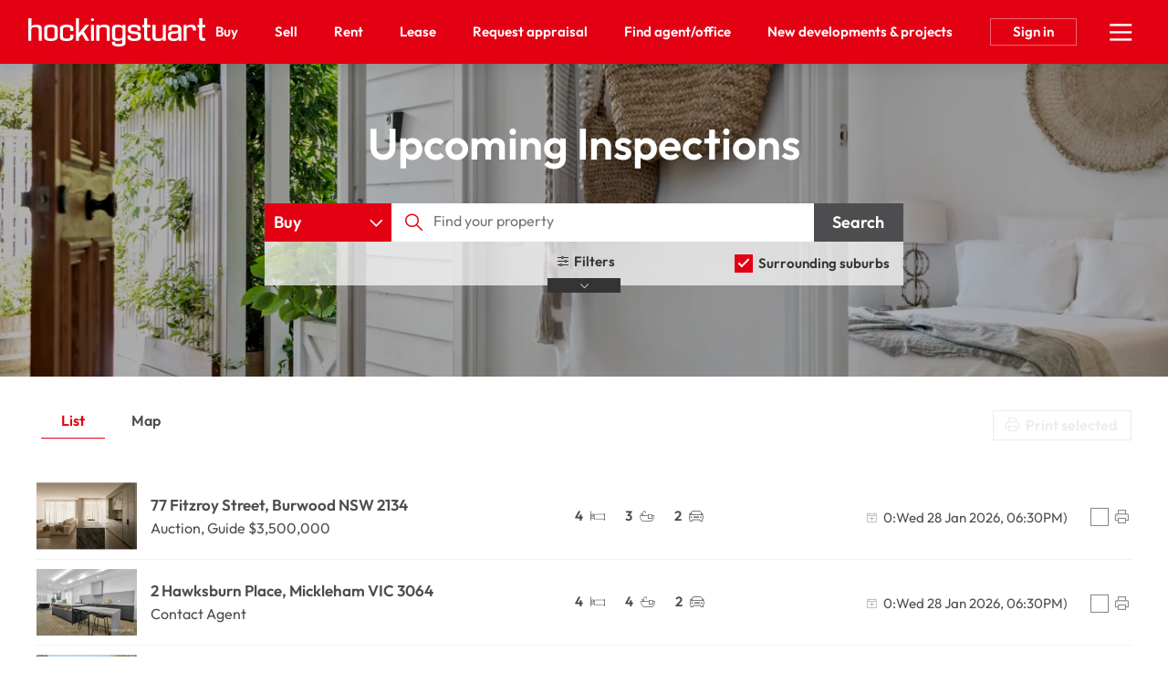

--- FILE ---
content_type: text/html; charset=utf-8
request_url: https://hockingstuart.com.au/upcoming-inspections?propertyType=residential&sort=newold&searchStatus=buy&surr=1&state=all&pg=2
body_size: 15893
content:
<!DOCTYPE html>
<html lang="en">
<head>
    <title>
     Upcoming Inspections 
</title>
    <!--[if IE]>
        <meta http-equiv="imagetoolbar" content="no" />
    <![endif]-->
    <meta http-equiv="Content-Type" content="text/html; charset=utf-8"/>
    <meta name="viewport" id="vport" content="width=device-width, initial-scale=1, user-scalable=no"/>
    
    <link rel="preconnect" href="https://use.typekit.net" />
<link rel="dns-prefetch" href="https://use.typekit.net" />

<link rel="preload" as="font" href="https://propvue.azureedge.net/hockingstuart/public/fonts/QuicheSans/quichesans-medium.woff2" type="font/woff2" crossorigin>
<link rel="preload" href="https://propvue.azureedge.net/hockingstuart/public/lib/bootstrap-4.4.1/css/bootstrap.min.css" as="style">
<link rel="preload" href="https://propvue.azureedge.net/hockingstuart/public/css/plyr.css" as="style">
<link rel="preload" href="https://propvue.azureedge.net/hockingstuart/public/css/content.css?v=7b62842e" as="style">
<link rel="preload" href="https://propvue.azureedge.net/hockingstuart/public/css/structure.css?v=7b62842e" as="style">
<link rel="preload" href="https://use.typekit.net/onq3xab.css" as="style" crossorigin>

<link rel="apple-touch-icon" sizes="180x180" href="https://propvue.azureedge.net/hockingstuart/public/img/apple-touch-icon.png">
<link rel="icon" type="image/png" sizes="32x32" href="https://propvue.azureedge.net/hockingstuart/public/img/favicon-32x32.png">
<link rel="icon" type="image/png" sizes="16x16" href="https://propvue.azureedge.net/hockingstuart/public/img/favicon-16x16.png">
<link rel="manifest" href="https://propvue.azureedge.net/hockingstuart/public/img/site.webmanifest">
<link rel="mask-icon" href="https://propvue.azureedge.net/hockingstuart/public/img/safari-pinned-tab.svg" color="#386351">
<link rel="shortcut icon" href="https://propvue.azureedge.net/hockingstuart/public/img/favicon.ico">
    
    
<meta name="msapplication-TileColor" content="#386351">
<meta name="msapplication-config" content="https://propvue.azureedge.net/hockingstuart/public/img/browserconfig.xml">
<meta name="theme-color" content="#386351">

    <meta name="robots" content="all">
    <meta name="twitter:description" content="Find your ideal home with Hockingstuart. Browse our extensive range of properties for sale in Australia that are available for inspection. " />
    <meta name="DC.Title" content="Upcoming Inspections" />
<meta name="DC.Creator" />
<meta name="DC.Subject" content="Upcoming Inspections" />
    <meta name="DC.Description" content="Find your ideal home with Hockingstuart. Browse our extensive range of properties for sale in Australia that are available for inspection. " />
<meta name="DC.Publisher" />
<meta name="DC.Type" content="website" />
<meta name="DC.Format" content="text/html" />
<meta name="DC.Language" content="en" />
<meta name="DC.Relation">
<meta name="DC.Rights" content="Copyright &copy;2021">
<link rel="DC.Identifier" href="/upcoming-inspections">
<link rel="DC.Coverage" href="/upcoming-inspections">
<meta property="article:published_time" content="2023-06-15T11:59:48&#x2B;11:00" />
<meta property="article:author" content="Belle Property Team" />

    <meta name="description" content="Find your ideal home with Hockingstuart. Browse our extensive range of properties for sale in Australia that are available for inspection. ">

<meta name="type" property="og:type" content="article" />
<meta name="locale" property="og:locale" content="en_au" />
    <meta name="title" property="og:title" content="Upcoming Inspections" />
    <meta name="description" property="og:description" content="Find your ideal home with Hockingstuart. Browse our extensive range of properties for sale in Australia...Read More&rarr;" />
<meta name="site_name" property="og:site_name" />
<meta name="twitter:card" content="summary" />
<meta name="twitter:site" content="@bellepropertyau" />
    <meta property="twitter:title" content="Upcoming Inspections" />

    
    




    
    
<link rel="stylesheet" type="text/css" href="https://propvue.azureedge.net/hockingstuart/public/lib/bootstrap-4.4.1/css/bootstrap.min.css" />
<link rel="stylesheet" type="text/css" href="https://propvue.azureedge.net/hockingstuart/public/css/plyr.css" />
<link rel="stylesheet" type="text/css" href="https://propvue.azureedge.net/hockingstuart/public/css/content.css?v=7b62842e" />
<link rel="stylesheet" type="text/css" href="https://propvue.azureedge.net/hockingstuart/public/css/structure.css?v=7b62842e" />
<style>
    @import url("https://use.typekit.net/onq3xab.css");
</style>
    



    <script type="text/javascript" src="/data/globals"></script>
    


    
	<!-- Google Tag Manager -->
	<script>
		(function (w,d,s,l,i){w[l]=w[l]||[];w[l].push({'gtm.start':
				new Date().getTime(),event:'gtm.js'});var f=d.getElementsByTagName(s)[0],
				j=d.createElement(s),dl=l!='dataLayer'?'&l='+l:'';j.async=true;j.src=
				'https://www.googletagmanager.com/gtm.js?id='+i+dl;f.parentNode.insertBefore(j,f);
		})(window, document, 'script', 'dataLayer', 'GTM-T7MTGPT');
	</script>
	<!-- End Google Tag Manager -->




<script type="text/javascript">!function(T,l,y){var S=T.location,k="script",D="instrumentationKey",C="ingestionendpoint",I="disableExceptionTracking",E="ai.device.",b="toLowerCase",w="crossOrigin",N="POST",e="appInsightsSDK",t=y.name||"appInsights";(y.name||T[e])&&(T[e]=t);var n=T[t]||function(d){var g=!1,f=!1,m={initialize:!0,queue:[],sv:"5",version:2,config:d};function v(e,t){var n={},a="Browser";return n[E+"id"]=a[b](),n[E+"type"]=a,n["ai.operation.name"]=S&&S.pathname||"_unknown_",n["ai.internal.sdkVersion"]="javascript:snippet_"+(m.sv||m.version),{time:function(){var e=new Date;function t(e){var t=""+e;return 1===t.length&&(t="0"+t),t}return e.getUTCFullYear()+"-"+t(1+e.getUTCMonth())+"-"+t(e.getUTCDate())+"T"+t(e.getUTCHours())+":"+t(e.getUTCMinutes())+":"+t(e.getUTCSeconds())+"."+((e.getUTCMilliseconds()/1e3).toFixed(3)+"").slice(2,5)+"Z"}(),iKey:e,name:"Microsoft.ApplicationInsights."+e.replace(/-/g,"")+"."+t,sampleRate:100,tags:n,data:{baseData:{ver:2}}}}var h=d.url||y.src;if(h){function a(e){var t,n,a,i,r,o,s,c,u,p,l;g=!0,m.queue=[],f||(f=!0,t=h,s=function(){var e={},t=d.connectionString;if(t)for(var n=t.split(";"),a=0;a<n.length;a++){var i=n[a].split("=");2===i.length&&(e[i[0][b]()]=i[1])}if(!e[C]){var r=e.endpointsuffix,o=r?e.location:null;e[C]="https://"+(o?o+".":"")+"dc."+(r||"services.visualstudio.com")}return e}(),c=s[D]||d[D]||"",u=s[C],p=u?u+"/v2/track":d.endpointUrl,(l=[]).push((n="SDK LOAD Failure: Failed to load Application Insights SDK script (See stack for details)",a=t,i=p,(o=(r=v(c,"Exception")).data).baseType="ExceptionData",o.baseData.exceptions=[{typeName:"SDKLoadFailed",message:n.replace(/\./g,"-"),hasFullStack:!1,stack:n+"\nSnippet failed to load ["+a+"] -- Telemetry is disabled\nHelp Link: https://go.microsoft.com/fwlink/?linkid=2128109\nHost: "+(S&&S.pathname||"_unknown_")+"\nEndpoint: "+i,parsedStack:[]}],r)),l.push(function(e,t,n,a){var i=v(c,"Message"),r=i.data;r.baseType="MessageData";var o=r.baseData;return o.message='AI (Internal): 99 message:"'+("SDK LOAD Failure: Failed to load Application Insights SDK script (See stack for details) ("+n+")").replace(/\"/g,"")+'"',o.properties={endpoint:a},i}(0,0,t,p)),function(e,t){if(JSON){var n=T.fetch;if(n&&!y.useXhr)n(t,{method:N,body:JSON.stringify(e),mode:"cors"});else if(XMLHttpRequest){var a=new XMLHttpRequest;a.open(N,t),a.setRequestHeader("Content-type","application/json"),a.send(JSON.stringify(e))}}}(l,p))}function i(e,t){f||setTimeout(function(){!t&&m.core||a()},500)}var e=function(){var n=l.createElement(k);n.src=h;var e=y[w];return!e&&""!==e||"undefined"==n[w]||(n[w]=e),n.onload=i,n.onerror=a,n.onreadystatechange=function(e,t){"loaded"!==n.readyState&&"complete"!==n.readyState||i(0,t)},n}();y.ld<0?l.getElementsByTagName("head")[0].appendChild(e):setTimeout(function(){l.getElementsByTagName(k)[0].parentNode.appendChild(e)},y.ld||0)}try{m.cookie=l.cookie}catch(p){}function t(e){for(;e.length;)!function(t){m[t]=function(){var e=arguments;g||m.queue.push(function(){m[t].apply(m,e)})}}(e.pop())}var n="track",r="TrackPage",o="TrackEvent";t([n+"Event",n+"PageView",n+"Exception",n+"Trace",n+"DependencyData",n+"Metric",n+"PageViewPerformance","start"+r,"stop"+r,"start"+o,"stop"+o,"addTelemetryInitializer","setAuthenticatedUserContext","clearAuthenticatedUserContext","flush"]),m.SeverityLevel={Verbose:0,Information:1,Warning:2,Error:3,Critical:4};var s=(d.extensionConfig||{}).ApplicationInsightsAnalytics||{};if(!0!==d[I]&&!0!==s[I]){var c="onerror";t(["_"+c]);var u=T[c];T[c]=function(e,t,n,a,i){var r=u&&u(e,t,n,a,i);return!0!==r&&m["_"+c]({message:e,url:t,lineNumber:n,columnNumber:a,error:i}),r},d.autoExceptionInstrumented=!0}return m}(y.cfg);function a(){y.onInit&&y.onInit(n)}(T[t]=n).queue&&0===n.queue.length?(n.queue.push(a),n.trackPageView({})):a()}(window,document,{
src: "https://js.monitor.azure.com/scripts/b/ai.2.min.js", // The SDK URL Source
crossOrigin: "anonymous", 
cfg: { // Application Insights Configuration
    connectionString: 'InstrumentationKey=cc130200-3a5c-4c48-aef4-faa05bdfc0f2;IngestionEndpoint=https://australiasoutheast-0.in.applicationinsights.azure.com/;LiveEndpoint=https://australiasoutheast.livediagnostics.monitor.azure.com/;ApplicationId=0e6ad819-c074-43be-9efe-67d037fbd1d3'
}});</script></head>


<body>

	<!-- Google Tag Manager (noscript) -->
	<noscript>
		<iframe src="https://www.googletagmanager.com/ns.html?id=GTM-T7MTGPT" height="0" width="0" style="display:none;visibility:hidden"></iframe>
	</noscript>
	<!-- End Google Tag Manager (noscript) -->





<header>
    <div class="inner">
        <div class="logo"><a href="/"></a></div>
        <div class="navigation">
            <ul>

        <li><a href="/buy">Buy</a></li>

        <li><a href="/sell">Sell</a></li>

        <li><a href="/rent">Rent</a></li>

        <li><a href="/lease">Lease</a></li>

        <li><a href="/request-appraisal">Request appraisal</a></li>

        <li><a href="/agents-and-offices">Find agent/office</a></li>

        <li><a href="/new-developments-and-projects">New developments &amp; projects</a></li>
            </ul>
        </div>
        <div class="header-nav">
                <div class="nav-sign-in"><span>Sign in</span></div>
            <div class="nav-hamburger">
                <div class="hamburger hamburger--spin">
                    <div class="hamburger-box">
                        <div class="hamburger-inner"></div>
                    </div>
                </div>
            </div>
        </div>
    </div>
</header>

<div class="menu">
    <div class="menuback"></div>
    <div class="menuinner">
        <div class="items">
                <div class="item-list">
                    <ul>

        <li><a href="/pages/buy/">Buy</a></li>

        <li><a href="/agents-and-offices">Find an agent or office</a></li>

        <li><a href="/buy">Buy with Hockingstuart</a></li>

        <li><a href="https://hockingstuart.com.au/listings?propertyType=residential&amp;sort=newold&amp;searchStatus=buy&amp;surr=1&amp;state=all">Properties for sale</a></li>

        <li><a href="/upcoming-inspections?propertyType=residential&amp;sort=newold&amp;searchStatus=buy&amp;surr=1&amp;state=all">Upcoming inspections</a></li>

        <li><a href="https://hockingstuart.com.au/auctions/">Online auctions</a></li>

        <li><a href="/new-developments-and-projects">New developments and projects</a></li>

        <li><a href="blog?t=buying">Buying tips &amp; advice</a></li>

        <li><a href="/suburb-guides">Suburb guides</a></li>
                    </ul>
                </div>
                <div class="item-list">
                    <ul>

        <li><a href="/pages/sell/">Sell</a></li>

        <li><a href="/agents-and-offices">Find an agent or office</a></li>

        <li><a href="/sell">Sell with Hockingstuart</a></li>

        <li><a href="/request-appraisal">Request an appraisal</a></li>

        <li><a href="https://hockingstuart.com.au/listings?propertyType=residential&amp;sort=newold&amp;searchStatus=sold&amp;surr=1&amp;state=all">Recently sold</a></li>

        <li><a href="/testimonials">Testimonials</a></li>

        <li><a href="/blog?t=selling">Selling tips &amp; advice</a></li>
                    </ul>
                </div>
                <div class="item-list">
                    <ul>

        <li><a href="/pages/rent/">Rent</a></li>

        <li><a href="/agents-and-offices">Find an agent or office</a></li>

        <li><a href="/rent">Rent with Hockingstuart</a></li>

        <li><a href="https://hockingstuart.com.au/listings?propertyType=residential&amp;sort=newold&amp;searchStatus=rent&amp;surr=1&amp;state=all">Properties for rent</a></li>

        <li><a href="/upcoming-inspections?propertyType=residential&amp;sort=newold&amp;searchStatus=rent&amp;surr=1&amp;state=all">Upcoming inspections</a></li>

        <li><a href="/blog?t=renting">Renting tips &amp; advice</a></li>

        <li><a href="/suburb-guides">Suburb guides</a></li>
                    </ul>
                </div>
                <div class="item-list">
                    <ul>

        <li><a href="/pages/lease/">Lease</a></li>

        <li><a href="/agents-and-offices">Find an agent or office</a></li>

        <li><a href="/lease">Lease with Hockingstuart</a></li>

        <li><a href="/request-appraisal">Request an appraisal</a></li>

        <li><a href="/testimonials">Testimonials</a></li>

        <li><a href="blog?t=investing">Investing tips &amp; advice</a></li>
                    </ul>
                </div>
                <div class="item-list">
                    <ul>

        <li><a href="/pages/about-us/">About us</a></li>

        <li><a href="/our-services">Our services</a></li>

        <li><a href="/head-office">Our Head Office</a></li>

        <li><a href="/blog">Our blog</a></li>

        <li><a href="/work-with-us">Work with us</a></li>
                    </ul>
                </div>
        </div>
        <div class="network">
            <div class="title">Our connected network</div>
            <div class="brands">
                        <div class="brand propvue"><a href="/our-services" target="_blank"></a></div>
                        <div class="brand commercial"><a href="https://www.bellecommercial.com/" target="_blank"></a></div>
                        <div class="brand international"><a href="https://www.belleinternational.com.au/" target="_blank"></a></div>
                        <div class="brand escapes"><a href="https://www.belleescapes.com.au/" target="_blank"></a></div>
                        <div class="brand-line-break"></div>
                        <div class="brand hockingstuart"><a href="https://hockingstuart.com.au/" target="_blank"></a></div>
                        <div class="brand acton"><a href="https://acton.com.au" target="_blank"></a></div>
                        <div class="brand jamesedition"><a href="https://www.jamesedition.com/" target="_blank"></a></div>
                        <div class="brand-spacer"></div>
                        <div class="brand lre"><a href="https://www.leadingre.com/" target="_blank"></a></div>
                        <div class="brand lpi"><a href="https://www.luxuryportfolio.com/" target="_blank"></a></div>
            </div>
        </div>
    </div>
</div>
<div class="user-modal sign-in">
	<div class="user-modal-inner">
		<div class="modal-close"></div>
		<ul class="nav nav-tabs nav-justified" role="tablist">
			<li class="nav-item" role="presentation">
				<a class="nav-link active" id="b5-signin-tab" href="#b5-signin" role="tab" aria-controls="b5-signin" aria-selected="true">Sign In</a>
			</li>
			<li class="nav-item" role="presentation">
				<a class="nav-link" id="b5-register-tab" href="#b5-register" role="tab" aria-controls="b5-register" aria-selected="false">Register</a>
			</li>
		</ul>
		<div class="tab-content">
			<div class="tab-pane fade show active" id="b5-signin" role="tabpanel" aria-labelledby="b5-signin-tab">
				<div class="pane-intro">
					<h3>Sign In</h3>
				</div>


<form method="post" onsubmit="return m4.user.signin(this.form);" action="/user/login">
<input type="hidden" id="b5-userTypeGuid" name="UserTypeGuid" value="d551b058-15ff-41d4-b337-490384dfde73" />
<input type="hidden" id="b5-favourite" name="favourite" value="" />
<fieldset>
    <input type="hidden" id="b5-action" name="b5-action" value="signin" />
    <div class="row justify-content-center">
        <div class="col-md-6">
            <div class="form-group m4-textfield m4-textfield-floating-label">
                <label for="b5-email" class="control-label">Email</label>
                <input type="text" class="form-control" id="b5-email" name="EmailAddress" autocomplete="off" spellcheck="false" data-valid-required="true" data-valid="email" />
                <span class="m4-textfield-focused"></span>
            </div>
        </div>
    </div>
    <div class="row justify-content-center">
        <div class="col-md-6">
            <div class="form-group m4-textfield m4-textfield-floating-label">
                <label for="b5-pass" class="control-label">Password</label>
                <input type="password" class="form-control" id="b5-pass" name="Password" autocomplete="off" spellcheck="false" data-valid-required="true" data-valid="string" data-valid-min="6" />
                <span class="m4-textfield-focused"></span>
            </div>
        </div>
    </div>
    <div class="row justify-content-center">
        <div class="col-md-12">
            <div class="loader-holder">
                <div class="loader">&nbsp;</div>
            </div>
            <div class="complete-message"></div>
            <div class="form-group-buttons">
                <div class="form-group">
                    <input type="submit" class="btn-submit" onclick="return m4.user.signin(this.form);" value="Sign In" />
                </div>
                <p><a class="b5-panel-link" href="#b5-forgot">Forgot Password?</a></p>
            </div>
        </div>
    </div>
</fieldset>
<input name="__RequestVerificationToken" type="hidden" value="CfDJ8Lg9FI0uRzZAq4_8PkwhX-HvnqGWmudse8LaPBLaPs15tv3GO-j-baWrpo4YZX2PpoJAC_wuPS14DfwaaU2UY6wQ-jf8U7fqizvznn-ZIOpaiKo0m4u5fV-uKYbIodBKbExbvXen5mo9ebzzc4Dt1Uk" /></form>
			</div>
			<div class="tab-pane fade" id="b5-register" role="tabpanel" aria-labelledby="b5-register-tab">
				<div class="pane-intro">
					<h3>Register</h3>
					<div class="pane-error"></div>
				</div>


<form method="post" onsubmit="return m4.user.register(this.form);" action="/user/register">
    <input type="hidden" id="b5-userTypeGuid" name="UserTypeGuid" value="d551b058-15ff-41d4-b337-490384dfde73" />
    <input type="hidden" id="b5-favourite" name="favourite" value="" />
    <fieldset>
        <input type="hidden" id="b5-action" name="b5-action" value="register" />
        <div class="row">
            <div class="col-md-6">
                <div class="form-group m4-textfield m4-textfield-floating-label">
                    <label for="b5-firstname" class="control-label">First name</label>
                    <input type="text" class="form-control" id="b5-firstname" name="Firstname" autocomplete="off" spellcheck="false" data-valid-required="true" data-valid="string" data-valid-min="2" />
                    <span class="m4-textfield-focused"></span>
                </div>

                <div class="form-group m4-textfield m4-textfield-floating-label">
                    <label for="b5-lastname" class="control-label">Last name</label>
                    <input type="text" class="form-control" id="b5-lastname" name="Lastname" autocomplete="off" spellcheck="false" data-valid-required="true" data-valid="string" data-valid-min="2" />
                    <span class="m4-textfield-focused"></span>
                </div>

                <div class="form-group m4-textfield m4-textfield-floating-label">
                    <label for="b5-email" class="control-label">Email</label>
                    <input type="text" class="form-control" id="b5-email" name="EmailAddress" autocomplete="off" spellcheck="false" data-valid-required="true" data-valid="email" />
                    <span class="m4-textfield-focused"></span>
                </div>
            </div>
            <div class="col-md-6">
                <div class="form-group m4-textfield m4-textfield-floating-label">
                    <label for="b5-pass" class="control-label">Password</label>
                    <input type="password" class="form-control" id="b5-pass" name="Password" autocomplete="off" spellcheck="false" data-valid-required="true" data-valid="string" data-valid-match="Confirm" data-valid-min="6" />
                    <span class="m4-textfield-focused"></span>
                </div>

                <div class="form-group m4-textfield m4-textfield-floating-label">
                    <label for="b5-confirm" class="control-label">Confirm Password</label>
                    <input type="password" class="form-control" id="b5-confirm" name="Confirm" autocomplete="off" spellcheck="false" data-valid-required="true" data-valid="string" data-valid-match="Password" data-valid-min="6" />
                    <span class="m4-textfield-focused"></span>
                </div>

                <div class="form-group m4-textfield m4-textfield-floating-label">
                    <label for="b5-postcode" class="control-label">Postcode</label>
                    <input type="text" class="form-control" id="b5-postcode" name="PostCode" autocomplete="off" spellcheck="false" data-valid-required="true" data-valid="postcode" />
                    <span class="m4-textfield-focused"></span>
                </div>
            </div>
        </div>
        <div class="row justify-content-center">
            <div class="col-md-8">
                <div class="b5-terms-wrapper">
                    <div class="form-group checkbox-group">
                        <input type="checkbox" class="xn-checkbox" name="b5-register-terms" id="b5-register-terms" data-valid-required="true" data-valid="checkbox" />
                        <label for="b5-register-terms" class="control-label">I accept the <a href="/terms-of-use" target="_blank">Terms and Conditions</a></label>
                    </div>
                </div>
            </div>
        </div>
        <div class="row justify-content-center">
            <div class="col-md-12">
                <div class="form-group-buttons">
                    <input type="submit" class="btn-submit" onclick="return m4.user.register(this.form);" value="Register" />
                </div>
            </div>
        </div>
    </fieldset>
<input name="__RequestVerificationToken" type="hidden" value="CfDJ8Lg9FI0uRzZAq4_8PkwhX-HvnqGWmudse8LaPBLaPs15tv3GO-j-baWrpo4YZX2PpoJAC_wuPS14DfwaaU2UY6wQ-jf8U7fqizvznn-ZIOpaiKo0m4u5fV-uKYbIodBKbExbvXen5mo9ebzzc4Dt1Uk" /></form>
			</div>
			<div class="tab-pane fade" id="b5-forgot" role="tabpanel">
				<div class="pane-intro">
					<h3>Forgotten your Password?</h3>
					<p>Enter your email address below and we'll send instructions and a link to reset your password</p>
				</div>
<form method="post" onsubmit="return m4.user.forgot(this.form);" action="/user/password">
	<input type="hidden" id="b5-userTypeGuid" name="UserTypeGuid" value="d551b058-15ff-41d4-b337-490384dfde73" />
	<input type="hidden" id="b5-action" name="b5-action" value="forgot" />
	<fieldset>
		<div class="row justify-content-center">
			<div class="col-md-6">
				<div class="form-group m4-textfield m4-textfield-floating-label">
					<label for="b5-email" class="control-label">Email</label>
					<input type="text" class="form-control" id="b5-email" name="EmailAddress" autocomplete="off" spellcheck="false" data-valid-required="true" data-valid="email" />
					<span class="m4-textfield-focused"></span>
				</div>
			</div>
		</div>
		<div class="row justify-content-center">
			<div class="col-md-12">
				<div class="form-group-buttons">
					<input type="submit" class="btn-submit" onclick="return m4.user.forgot(this.form);" value="Send" />
					<p><a class="b5-panel-link" href="#b5-signin">Cancel</a></p>
				</div>
			</div>
		</div>
	</fieldset>
<input name="__RequestVerificationToken" type="hidden" value="CfDJ8Lg9FI0uRzZAq4_8PkwhX-HvnqGWmudse8LaPBLaPs15tv3GO-j-baWrpo4YZX2PpoJAC_wuPS14DfwaaU2UY6wQ-jf8U7fqizvznn-ZIOpaiKo0m4u5fV-uKYbIodBKbExbvXen5mo9ebzzc4Dt1Uk" /></form>			</div>
		</div>
	</div>
</div>



<div class="main">


<section class="section hero search-header">
    <div class="inner">
        <div class="swiper-container">
            <div class="swiper-wrapper">
                <div class="swiper-slide">
                    <div class="hero-item black overlay-30"  data-swiper-image="/media/dpyl4x11/hockingstuart-buy-a-property.jpg?rmode=max&width=1400&v=1d94945c5264150&format=webp&quality=80" data-swiper-image-pos="CC">


<div class="property-search">
<h1>Upcoming Inspections</h1>

<form name="property-search" id="property-search" action="/upcoming-inspections" data-sector="residential" method="get">
    <input type="hidden" name="agent" />
    <input type="hidden" name="agentName" value="" />
    <input type="hidden" name="office" />
    <input type="hidden" name="officeAdditional" />
    <input type="hidden" name="propertyType" id="propertyType" value="residential" />
    <input type="hidden" name="sort" id="sort" value="newold" />

    <input type="hidden" name="map" id="map" value="" />
    <input type="hidden" name="inspections" id="inspections" value="" />
    <input type="hidden" name="auctions" id="auctions" value="" />
    <input type="hidden" name="firsttosee" id="firsttosee" />

    <input name="searchStatus" id="searchStatus" type="hidden" />
    <input name="searchKeywords" id="searchKeywords" type="hidden" />
    <input name="addressSuburbs" id="addressSuburbs" type="hidden" />

    <div class="search-group">
        <div class="form-selector">
            <select name="search_type" id="searchType"><option value="buy">Buy</option><option value="rent">Rent</option><option value="sold">Sold</option><option value="leased">Leased</option><option value="holidays">Holidays</option><option value="rural">Rural</option><option value="commercial">Commercial</option></select>
        </div>
        <div class="input-group input-bar">
            <input type="text" id="search-keywords" name="search-keywords" class="form-control" placeholder="Find your property" autocomplete="off" spellcheck="false" />
            <div class="input-group-append">
                <button class="btn input-bar-btn" type="submit" aria-label="submit">Search</button>
            </div>
        </div>
    </div>
    <div class="refine-search">
        <div class="inner">
            <div class="title" data-toggle="collapse" data-target="#advanced-search" aria-expanded="false" aria-controls="advanced-search">Filters</div>
            <div class="suburbs">
                <input type="checkbox" class="xn-checkbox" id="surr" name="surr" value="1" checked="checked" />
                <label for="surr" class="control-label">Surrounding suburbs</label>
            </div>
        </div>
        <div class="collapse" id="advanced-search">
            <div class="inner">
                <div class="row">
                    <div class="col-md-5">
                        <div class="form-group">
                            <label for="search-ptype" class="control-label">Property type</label>
                            <select class="m4-selectpicker" name="ptype" id="search-ptype" data-placeholder="All">
                                <option value="" selected="selected">All</option>
                            </select>
                        </div>
                    </div>
                    <div class="col-6 col-md-3">
                        <div class="form-group">
                            <label for="search-state" class="control-label">State</label><select class="m4-selectpicker" name="state" id="search-state" data-placeholder="All"><option value="all" selected>All</option><option value="nsw">NSW</option><option value="vic">VIC</option><option value="qld">QLD</option><option value="sa">SA</option><option value="nt">NT</option><option value="wa">WA</option><option value="tas">TAS</option><option value="act">ACT</option></select>
                        </div>
                    </div>
                    <div class="col-6 col-md-4">
                        <div class="form-group">
                            <label for="search-region" class="control-label">Region</label>
                            <select class="m4-selectpicker" name="region" id="search-region" data-placeholder="All">
                                <option value="" selected="selected">All</option>
                            </select>
                        </div>
                    </div>
                </div>
                <div class="row">
                    <div class="col-6 col-md-2">
                        <div class="form-group">
                            <label for="search-bmax" class="control-label">Beds</label>
                            <select class="m4-selectpicker" name="bmax" id="search-bmax" data-placeholder="Any">
                                <option value="" selected="selected">Any</option>
                            </select>
                        </div>
                    </div>
                    <div class="col-6 col-md-2">
                        <div class="form-group">
                            <label for="search-bmin" class="control-label">Cars</label>
                            <select class="m4-selectpicker" name="bmin" id="search-bmin" data-placeholder="Any">
                                <option value="" selected="selected">Any</option>
                            </select>
                        </div>
                    </div>
                    <div class="col-6 col-md-2">
                        <div class="form-group">
                            <label for="search-pmin" class="control-label">Min price</label>
                            <select class="m4-selectpicker" name="pmin" id="search-pmin" data-placeholder="Any">
                                <option value="" selected="selected">Any</option>
                            </select>
                        </div>
                    </div>
                    <div class="col-6 col-md-2">
                        <div class="form-group">
                            <label for="search-pmax" class="control-label">Max price</label>
                            <select class="m4-selectpicker" name="pmax" id="search-pmax" data-placeholder="Any">
                                <option value="" selected="selected">Any</option>
                            </select>
                        </div>
                    </div>
                    <div class="col-md-4">
                        <div class="form-group">
                            <label for="search-features" class="control-label">Features</label>
                            <select class="m4-selectpicker" name="features" id="search-features" multiple="multiple" data-placeholder="-">
                                <option value="Air Conditioning">Air Conditioning</option>
                                <option value="Alarm System">Alarm System</option>
                                <option value="Balcony">Balcony</option>
                                <option value="Broadband">Broadband</option>
                                <option value="Built-In Robes">Built-In Robes</option>
                                <option value="Courtyard">Courtyard</option>
                                <option value="Deck">Deck</option>
                                <option value="Dishwasher">Dishwasher</option>
                                <option value="Ducted Cooling">Ducted Cooling</option>
                                <option value="Ducted Heating">Ducted Heating</option>
                                <option value="Evaporative Cooling">Evaporative Cooling</option>
                                <option value="Floorboards">Floorboards</option>
                                <option value="Fully Fenced">Fully Fenced</option>
                                <option value="Furnished">Furnished</option>
                                <option value="Gas Heating">Gas Heating</option>
                                <option value="Gym">Gym</option>
                                <option value="Hydronic Heating">Hydronic Heating</option>
                                <option value="Inside Spa">Inside Spa</option>
                                <option value="Intercom">Intercom</option>
                                <option value="Open Fire Place">Open Fire Place</option>
                                <option value="Outdoor Entertainment Area">Outdoor Entertainment Area</option>  
                                <option value="Outside Spa">Outside Spa</option>
                                <option value="Pay TV">Pay TV</option>
                                <option value="Pet Friendly">Pet Friendly</option>
                                <option value="Pool">Pool</option>
                                <option value="Pool (Above Ground)">Pool (Above Ground)</option>
                                <option value="Pool (In-Ground)">Pool (In-Ground)</option>
                                <option value="Remote Garage">Remote Garage</option>
                                <option value="Reverse Cycle Air Con">Reverse Cycle Air Con</option>
                                <option value="Rumpus Room">Rumpus Room</option>
                                <option value="Secure Parking">Secure Parking</option>
                                <option value="Shed">Shed</option>
                                <option value="Smokers">Smokers</option>
                                <option value="Split System Air Con">Split System Air Con</option>
                                <option value="Split System Heating">Split System Heating</option>
                                <option value="Study">Study</option>
                                <option value="Tennis Court">Tennis Court</option>
                                <option value="Vacuum System">Vacuum System</option>
                                <option value="Workshop">Workshop</option>
                            </select>
                        </div>
                    </div>
                </div>
            </div>
        </div>
        <div class="search-toggle" data-toggle="collapse" data-target="#advanced-search" aria-expanded="false" aria-controls="advanced-search"></div>
    </div>

</form>

</div>
                    </div>
                </div>
            </div>
        </div>
    </div>
</section>
<section class="section property-search-results inspections">
    <div class="inner">
        <div class="search-results-options">
            <div class="results-options-tabs">
                <ul class="nav tabnav justify-content-center" role="tablist">
                    <li class="nav-item" role="presentation">
                        <a class="nav-link active" id="results-list-tab" href="">List</a>
                    </li>
                    <li class="nav-item" role="presentation">
                        <a class="nav-link" id="results-map-tab" href="">Map</a>
                    </li>
                </ul>
            </div>
            <div class="results-options-refine">
                <div class="print-inspections"><a href="https://hockingstuart.com.au/upcoming-inspections/print" class="btn-outline disabled"><span class="print"></span>Print selected</a></div>
            </div>
        </div>
        <div class="properties-results">
                <div class="map" data-search="/listings-data/inspections"></div>
                <div class="properties">
        <div class="property-item">
            <div class="property">
                <div class="image-wrapper">
                    <div class="image" data-swiper-image="https://propvue.azureedge.net/listings/NBQXo9Kn/images/med/176828167915600554.webp"><a href="/listings/77-fitzroy-street-burwood-nsw-2134-NBQXo9Kn"></a></div>
                </div>
                <div class="add-to-favourites" data-id="NBQXo9Kn"></div>

                <div class="details">
                        <div class="location" data-id="NBQXo9Kn" data-location="-33.881908,151.105972"></div>
                    <div class="suburb"><a href="/listings/77-fitzroy-street-burwood-nsw-2134-NBQXo9Kn">Burwood, NSW</a></div>
                    <div class="address">77 Fitzroy Street, Burwood NSW 2134</div>
                    <div class="price">Auction, Guide $3,500,000</div>
                    <div class="features">
                            <div class="feature bed" aria-label="bedrooms">4</div>
                            <div class="feature bath" aria-label="bathrooms">3</div>
                            <div class="feature car" aria-label="parking spaces">2</div>
                    </div>
                </div>

                        <div class="inspection-times">
                            <a class="date" href="/listings-ics/2/NBQXo9Kn/46765">0:Wed 28 Jan 2026, 06:30PM)</a>
                        </div>

                <div class="inspection-check">
                        <input type="checkbox" class="xn-checkbox" id="NBQXo9Kn" />
                        <label for="NBQXo9Kn" class="control-label"><span class="print"></span></label>
                    </div>
                </div>
            </div>
        <div class="property-item">
            <div class="property">
                <div class="image-wrapper">
                    <div class="image" data-swiper-image="https://propvue.azureedge.net/listings/BpgL1m6l/images/med/175134613542415038.webp"><a href="/listings/2-hawksburn-place-mickleham-vic-3064-BpgL1m6l"></a></div>
                </div>
                <div class="add-to-favourites" data-id="BpgL1m6l"></div>

                <div class="details">
                        <div class="location" data-id="BpgL1m6l" data-location="-37.533821,144.905212"></div>
                    <div class="suburb"><a href="/listings/2-hawksburn-place-mickleham-vic-3064-BpgL1m6l">Mickleham, VIC</a></div>
                    <div class="address">2 Hawksburn Place, Mickleham VIC 3064</div>
                    <div class="price">Contact Agent</div>
                    <div class="features">
                            <div class="feature bed" aria-label="bedrooms">4</div>
                            <div class="feature bath" aria-label="bathrooms">4</div>
                            <div class="feature car" aria-label="parking spaces">2</div>
                    </div>
                </div>

                        <div class="inspection-times">
                            <a class="date" href="/listings-ics/2/BpgL1m6l/1037745">0:Wed 28 Jan 2026, 06:30PM)</a>
                        </div>

                <div class="inspection-check">
                        <input type="checkbox" class="xn-checkbox" id="BpgL1m6l" />
                        <label for="BpgL1m6l" class="control-label"><span class="print"></span></label>
                    </div>
                </div>
            </div>
        <div class="property-item">
            <div class="property">
                <div class="image-wrapper">
                    <div class="image" data-swiper-image="https://propvue.azureedge.net/listings/qekqgz65/images/med/176757747331324016.webp"><a href="/listings/6-7-everton-road-strathfield-nsw-2135-qekqgz65"></a></div>
                            <div class="auction">
                                <span>AUCTION</span>Sat 28 Feb 2026
                            </div>
                </div>
                <div class="add-to-favourites" data-id="qekqgz65"></div>

                <div class="details">
                        <div class="location" data-id="qekqgz65" data-location="-33.871925,151.096909"></div>
                    <div class="suburb"><a href="/listings/6-7-everton-road-strathfield-nsw-2135-qekqgz65">Strathfield, NSW</a></div>
                    <div class="address">6/7 Everton Road, Strathfield NSW 2135</div>
                    <div class="price">Auction</div>
                    <div class="features">
                            <div class="feature bed" aria-label="bedrooms">2</div>
                            <div class="feature bath" aria-label="bathrooms">1</div>
                            <div class="feature car" aria-label="parking spaces">1</div>
                    </div>
                </div>

                        <div class="inspection-times">
                            <a class="date" href="/listings-ics/2/qekqgz65/46804">0:Wed 28 Jan 2026, 06:45PM)</a>
                        </div>

                <div class="inspection-check">
                        <input type="checkbox" class="xn-checkbox" id="qekqgz65" />
                        <label for="qekqgz65" class="control-label"><span class="print"></span></label>
                    </div>
                </div>
            </div>
        <div class="property-item">
            <div class="property">
                <div class="image-wrapper">
                    <div class="image" data-swiper-image="https://propvue.azureedge.net/listings/5EbV2mkE/images/med/176903701328075045.webp"><a href="/listings/11-selborne-street-burwood-nsw-2134-5EbV2mkE"></a></div>
                            <div class="auction">
                                <span>AUCTION</span>Sat 28 Feb 2026
                            </div>
                </div>
                <div class="add-to-favourites" data-id="5EbV2mkE"></div>

                <div class="details">
                        <div class="location" data-id="5EbV2mkE" data-location="-33.873306,151.109406"></div>
                    <div class="suburb"><a href="/listings/11-selborne-street-burwood-nsw-2134-5EbV2mkE">Burwood, NSW</a></div>
                    <div class="address">11 Selborne Street, Burwood NSW 2134</div>
                    <div class="price">Auction Federation Estate on 1163m2</div>
                    <div class="features">
                            <div class="feature bed" aria-label="bedrooms">6</div>
                            <div class="feature bath" aria-label="bathrooms">3</div>
                            <div class="feature car" aria-label="parking spaces">2</div>
                    </div>
                </div>

                        <div class="inspection-times">
                            <a class="date" href="/listings-ics/2/5EbV2mkE/46777">0:Wed 28 Jan 2026, 06:45PM)</a>
                        </div>

                <div class="inspection-check">
                        <input type="checkbox" class="xn-checkbox" id="5EbV2mkE" />
                        <label for="5EbV2mkE" class="control-label"><span class="print"></span></label>
                    </div>
                </div>
            </div>
        <div class="property-item">
            <div class="property">
                <div class="image-wrapper">
                    <div class="image" data-swiper-image="https://propvue.azureedge.net/listings/yRj4yjYx/images/med/176886802776188970.webp"><a href="/listings/30-carmel-place-winston-hills-nsw-2153-yRj4yjYx"></a></div>
                </div>
                <div class="add-to-favourites" data-id="yRj4yjYx"></div>

                <div class="details">
                        <div class="location" data-id="yRj4yjYx" data-location="-33.773579,150.963745"></div>
                    <div class="suburb"><a href="/listings/30-carmel-place-winston-hills-nsw-2153-yRj4yjYx">Winston Hills, NSW</a></div>
                    <div class="address">30 Carmel Place, Winston Hills NSW 2153</div>
                    <div class="price">Contact Agent</div>
                    <div class="features">
                            <div class="feature bed" aria-label="bedrooms">5</div>
                            <div class="feature bath" aria-label="bathrooms">3</div>
                            <div class="feature car" aria-label="parking spaces">3</div>
                    </div>
                </div>

                        <div class="inspection-times">
                            <a class="date" href="/listings-ics/2/yRj4yjYx/1037621">0:Wed 28 Jan 2026, 07:00PM)</a>
                        </div>

                <div class="inspection-check">
                        <input type="checkbox" class="xn-checkbox" id="yRj4yjYx" />
                        <label for="yRj4yjYx" class="control-label"><span class="print"></span></label>
                    </div>
                </div>
            </div>
        <div class="property-item">
            <div class="property">
                <div class="image-wrapper">
                    <div class="image" data-swiper-image="https://propvue.azureedge.net/listings/K124xr0m/images/med/176895756618063288.webp"><a href="/listings/38-93-elizabeth-bay-road-elizabeth-bay-nsw-2011-K124xr0m"></a></div>
                </div>
                <div class="add-to-favourites" data-id="K124xr0m"></div>

                <div class="details">
                        <div class="location" data-id="K124xr0m" data-location="-33.871471,151.231339"></div>
                    <div class="suburb"><a href="/listings/38-93-elizabeth-bay-road-elizabeth-bay-nsw-2011-K124xr0m">Elizabeth Bay, NSW</a></div>
                    <div class="address">38/93 Elizabeth Bay  Road, Elizabeth Bay NSW 2011</div>
                    <div class="price">Auction | 28th February</div>
                    <div class="features">
                            <div class="feature bed" aria-label="bedrooms">3</div>
                            <div class="feature bath" aria-label="bathrooms">2</div>
                            <div class="feature car" aria-label="parking spaces">2</div>
                    </div>
                </div>

                        <div class="inspection-times">
                            <a class="date" href="/listings-ics/2/K124xr0m/1038173">0:Thu 29 Jan 2026, 09:00AM)</a>
                        </div>

                <div class="inspection-check">
                        <input type="checkbox" class="xn-checkbox" id="K124xr0m" />
                        <label for="K124xr0m" class="control-label"><span class="print"></span></label>
                    </div>
                </div>
            </div>
        <div class="property-item">
            <div class="property">
                <div class="image-wrapper">
                    <div class="image" data-swiper-image="https://propvue.azureedge.net/listings/4ox4BwQo/images/med/176851457715489954.webp"><a href="/listings/9-80-cook-road-centennial-park-nsw-2021-4ox4BwQo"></a></div>
                            <div class="auction">
                                <span>AUCTION</span>Sat 14 Feb 2026
                            </div>
                </div>
                <div class="add-to-favourites" data-id="4ox4BwQo"></div>

                <div class="details">
                        <div class="location" data-id="4ox4BwQo" data-location="-33.892601,151.229523"></div>
                    <div class="suburb"><a href="/listings/9-80-cook-road-centennial-park-nsw-2021-4ox4BwQo">Centennial Park, NSW</a></div>
                    <div class="address">9/80 Cook Road, Centennial Park NSW 2021</div>
                    <div class="price">Auction I Guide $1,125,000</div>
                    <div class="features">
                            <div class="feature bed" aria-label="bedrooms">2</div>
                            <div class="feature bath" aria-label="bathrooms">1</div>
                            <div class="feature car" aria-label="parking spaces">1</div>
                    </div>
                </div>

                        <div class="inspection-times">
                            <a class="date" href="/listings-ics/2/4ox4BwQo/46268">0:Thu 29 Jan 2026, 09:00AM)</a>
                        </div>

                <div class="inspection-check">
                        <input type="checkbox" class="xn-checkbox" id="4ox4BwQo" />
                        <label for="4ox4BwQo" class="control-label"><span class="print"></span></label>
                    </div>
                </div>
            </div>
        <div class="property-item">
            <div class="property">
                <div class="image-wrapper">
                    <div class="image" data-swiper-image="https://propvue.azureedge.net/listings/b7nd6zom/images/med/176834230815489954.webp"><a href="/listings/1-27-allens-parade-bondi-junction-nsw-2022-b7nd6zom"></a></div>
                            <div class="auction">
                                <span>AUCTION</span>Sat 14 Feb 2026
                            </div>
                </div>
                <div class="add-to-favourites" data-id="b7nd6zom"></div>

                <div class="details">
                        <div class="location" data-id="b7nd6zom" data-location="-33.895134,151.253174"></div>
                    <div class="suburb"><a href="/listings/1-27-allens-parade-bondi-junction-nsw-2022-b7nd6zom">Bondi Junction, NSW</a></div>
                    <div class="address">1/27 Allens Parade, Bondi Junction NSW 2022</div>
                    <div class="price">Auction I 14th February</div>
                    <div class="features">
                            <div class="feature bed" aria-label="bedrooms">2</div>
                            <div class="feature bath" aria-label="bathrooms">1</div>
                    </div>
                </div>

                        <div class="inspection-times">
                            <a class="date" href="/listings-ics/2/b7nd6zom/46226">0:Thu 29 Jan 2026, 09:30AM)</a>
                        </div>

                <div class="inspection-check">
                        <input type="checkbox" class="xn-checkbox" id="b7nd6zom" />
                        <label for="b7nd6zom" class="control-label"><span class="print"></span></label>
                    </div>
                </div>
            </div>
        <div class="property-item">
            <div class="property">
                <div class="image-wrapper">
                    <div class="image" data-swiper-image="https://propvue.azureedge.net/listings/dBLar04m/images/med/176947301231362053.webp"><a href="/listings/4-160-162-beach-street-coogee-nsw-2034-dBLar04m"></a></div>
                </div>
                <div class="add-to-favourites" data-id="dBLar04m"></div>

                <div class="details">
                        <div class="location" data-id="dBLar04m" data-location="-33.924244,151.257065"></div>
                    <div class="suburb"><a href="/listings/4-160-162-beach-street-coogee-nsw-2034-dBLar04m">Coogee, NSW</a></div>
                    <div class="address">4/160-162 Beach Street, Coogee NSW 2034</div>
                    <div class="price">Auction | 28th February</div>
                    <div class="features">
                            <div class="feature bed" aria-label="bedrooms">3</div>
                            <div class="feature bath" aria-label="bathrooms">2</div>
                            <div class="feature car" aria-label="parking spaces">2</div>
                    </div>
                </div>

                        <div class="inspection-times">
                            <a class="date" href="/listings-ics/2/dBLar04m/1038912">0:Thu 29 Jan 2026, 09:30AM)</a>
                        </div>

                <div class="inspection-check">
                        <input type="checkbox" class="xn-checkbox" id="dBLar04m" />
                        <label for="dBLar04m" class="control-label"><span class="print"></span></label>
                    </div>
                </div>
            </div>
        <div class="property-item">
            <div class="property">
                <div class="image-wrapper">
                    <div class="image" data-swiper-image="https://propvue.azureedge.net/listings/Lq18g1ky/images/med/176635938705736684.webp"><a href="/listings/106-710-military-road-mosman-nsw-2088-Lq18g1ky"></a></div>
                </div>
                <div class="add-to-favourites" data-id="Lq18g1ky"></div>

                <div class="details">
                        <div class="location" data-id="Lq18g1ky" data-location="-33.824993,151.242645"></div>
                    <div class="suburb"><a href="/listings/106-710-military-road-mosman-nsw-2088-Lq18g1ky">Mosman, NSW</a></div>
                    <div class="address">106/710 Military Road, Mosman NSW 2088</div>
                    <div class="price">Auction - Sat 7 Feb</div>
                    <div class="features">
                            <div class="feature bed" aria-label="bedrooms">1</div>
                            <div class="feature bath" aria-label="bathrooms">1</div>
                            <div class="feature car" aria-label="parking spaces">1</div>
                    </div>
                </div>

                        <div class="inspection-times">
                            <a class="date" href="/listings-ics/2/Lq18g1ky/52964">0:Thu 29 Jan 2026, 09:30AM)</a>
                        </div>

                <div class="inspection-check">
                        <input type="checkbox" class="xn-checkbox" id="Lq18g1ky" />
                        <label for="Lq18g1ky" class="control-label"><span class="print"></span></label>
                    </div>
                </div>
            </div>
        <div class="property-item">
            <div class="property">
                <div class="image-wrapper">
                    <div class="image" data-swiper-image="https://propvue.azureedge.net/listings/xD4JMwW6/images/med/176523552679114181.webp"><a href="/listings/30-donald-road-burwood-vic-3125-xD4JMwW6"></a></div>
                </div>
                <div class="add-to-favourites" data-id="xD4JMwW6"></div>

                <div class="details">
                        <div class="location" data-id="xD4JMwW6" data-location="-37.846588,145.099442"></div>
                    <div class="suburb"><a href="/listings/30-donald-road-burwood-vic-3125-xD4JMwW6">Burwood, VIC</a></div>
                    <div class="address">30 Donald Road, Burwood VIC 3125</div>
                    <div class="price">EOI Closing 24/2: $1,500,000 - $1,600,000</div>
                    <div class="features">
                            <div class="feature bed" aria-label="bedrooms">3</div>
                            <div class="feature bath" aria-label="bathrooms">2</div>
                            <div class="feature car" aria-label="parking spaces">2</div>
                    </div>
                </div>

                        <div class="inspection-times">
                            <a class="date" href="/listings-ics/2/xD4JMwW6/1038047">0:Thu 29 Jan 2026, 10:00AM)</a>
                        </div>

                <div class="inspection-check">
                        <input type="checkbox" class="xn-checkbox" id="xD4JMwW6" />
                        <label for="xD4JMwW6" class="control-label"><span class="print"></span></label>
                    </div>
                </div>
            </div>
        <div class="property-item">
            <div class="property">
                <div class="image-wrapper">
                    <div class="image" data-swiper-image="https://propvue.azureedge.net/listings/dap9kqqK/images/med/176817058468295946.webp"><a href="/listings/53b-campbell-avenue-normanhurst-nsw-2076-dap9kqqK"></a></div>
                            <div class="auction">
                                <span>AUCTION</span>Sat 07 Feb 2026
                            </div>
                </div>
                <div class="add-to-favourites" data-id="dap9kqqK"></div>

                <div class="details">
                        <div class="location" data-id="dap9kqqK" data-location="-33.727379,151.092438"></div>
                    <div class="suburb"><a href="/listings/53b-campbell-avenue-normanhurst-nsw-2076-dap9kqqK">Normanhurst, NSW</a></div>
                    <div class="address">53B Campbell Avenue, Normanhurst NSW 2076</div>
                    <div class="price">Auction Unless Sold Prior</div>
                    <div class="features">
                            <div class="feature bed" aria-label="bedrooms">3</div>
                            <div class="feature bath" aria-label="bathrooms">2</div>
                            <div class="feature car" aria-label="parking spaces">3</div>
                    </div>
                </div>

                        <div class="inspection-times">
                            <a class="date" href="/listings-ics/2/dap9kqqK/1037602">0:Thu 29 Jan 2026, 10:00AM)</a>
                        </div>

                <div class="inspection-check">
                        <input type="checkbox" class="xn-checkbox" id="dap9kqqK" />
                        <label for="dap9kqqK" class="control-label"><span class="print"></span></label>
                    </div>
                </div>
            </div>
        <div class="property-item">
            <div class="property">
                <div class="image-wrapper">
                    <div class="image" data-swiper-image="https://propvue.azureedge.net/listings/jmZ9dEN5/images/med/175685190501473936.webp"><a href="/listings/83-york-road-queens-park-nsw-2022-jmZ9dEN5"></a></div>
                            <div class="auction">
                                <span>AUCTION</span>Sat 14 Feb 2026
                            </div>
                </div>
                <div class="add-to-favourites" data-id="jmZ9dEN5"></div>

                <div class="details">
                        <div class="location" data-id="jmZ9dEN5" data-location="-33.897751,151.242737"></div>
                    <div class="suburb"><a href="/listings/83-york-road-queens-park-nsw-2022-jmZ9dEN5">Queens Park, NSW</a></div>
                    <div class="address">83 York Road, Queens Park NSW 2022</div>
                    <div class="price">Auction I 14th February</div>
                    <div class="features">
                            <div class="feature bed" aria-label="bedrooms">3</div>
                            <div class="feature bath" aria-label="bathrooms">2</div>
                    </div>
                </div>

                        <div class="inspection-times">
                            <a class="date" href="/listings-ics/2/jmZ9dEN5/46168">0:Thu 29 Jan 2026, 10:00AM)</a>
                        </div>

                <div class="inspection-check">
                        <input type="checkbox" class="xn-checkbox" id="jmZ9dEN5" />
                        <label for="jmZ9dEN5" class="control-label"><span class="print"></span></label>
                    </div>
                </div>
            </div>
        <div class="property-item">
            <div class="property">
                <div class="image-wrapper">
                    <div class="image" data-swiper-image="https://propvue.azureedge.net/listings/YMJy5PX7/images/med/176488485204880961.webp"><a href="/listings/24-barclay-street-waverley-nsw-2024-YMJy5PX7"></a></div>
                </div>
                <div class="add-to-favourites" data-id="YMJy5PX7"></div>

                <div class="details">
                        <div class="location" data-id="YMJy5PX7" data-location="-33.906696,151.258453"></div>
                    <div class="suburb"><a href="/listings/24-barclay-street-waverley-nsw-2024-YMJy5PX7">Waverley, NSW</a></div>
                    <div class="address">24 Barclay Street, Waverley NSW 2024</div>
                    <div class="price">Auction | 21st February </div>
                    <div class="features">
                            <div class="feature bed" aria-label="bedrooms">5</div>
                            <div class="feature bath" aria-label="bathrooms">2</div>
                            <div class="feature car" aria-label="parking spaces">4</div>
                    </div>
                </div>

                        <div class="inspection-times">
                            <a class="date" href="/listings-ics/2/YMJy5PX7/46369">0:Thu 29 Jan 2026, 10:00AM)</a>
                        </div>

                <div class="inspection-check">
                        <input type="checkbox" class="xn-checkbox" id="YMJy5PX7" />
                        <label for="YMJy5PX7" class="control-label"><span class="print"></span></label>
                    </div>
                </div>
            </div>
        <div class="property-item">
            <div class="property">
                <div class="image-wrapper">
                    <div class="image" data-swiper-image="https://propvue.azureedge.net/listings/A7pQGOYK/images/med/176531792099143440.webp"><a href="/listings/4-102-cremorne-road-cremorne-point-nsw-2090-A7pQGOYK"></a></div>
                </div>
                <div class="add-to-favourites" data-id="A7pQGOYK"></div>

                <div class="details">
                        <div class="location" data-id="A7pQGOYK" data-location="-33.839165,151.226852"></div>
                    <div class="suburb"><a href="/listings/4-102-cremorne-road-cremorne-point-nsw-2090-A7pQGOYK">Cremorne Point, NSW</a></div>
                    <div class="address">4/102 Cremorne Road, Cremorne Point NSW 2090</div>
                    <div class="price">Auction - Sat 14 Feb</div>
                    <div class="features">
                            <div class="feature bed" aria-label="bedrooms">3</div>
                            <div class="feature bath" aria-label="bathrooms">2</div>
                            <div class="feature car" aria-label="parking spaces">1</div>
                    </div>
                </div>

                        <div class="inspection-times">
                            <a class="date" href="/listings-ics/2/A7pQGOYK/52914">0:Thu 29 Jan 2026, 10:00AM)</a>
                        </div>

                <div class="inspection-check">
                        <input type="checkbox" class="xn-checkbox" id="A7pQGOYK" />
                        <label for="A7pQGOYK" class="control-label"><span class="print"></span></label>
                    </div>
                </div>
            </div>
        <div class="property-item">
            <div class="property">
                <div class="image-wrapper">
                    <div class="image" data-swiper-image="https://propvue.azureedge.net/listings/m7lXvMv7/images/med/176291712684890616.webp"><a href="/listings/28-29-12-perry-street-coolum-beach-qld-4573-m7lXvMv7"></a></div>
                </div>
                <div class="add-to-favourites" data-id="m7lXvMv7"></div>

                <div class="details">
                        <div class="location" data-id="m7lXvMv7" data-location="-26.531906,153.089859"></div>
                    <div class="suburb"><a href="/listings/28-29-12-perry-street-coolum-beach-qld-4573-m7lXvMv7">Coolum Beach, QLD</a></div>
                    <div class="address">28-29 12 Perry Street, Coolum Beach QLD 4573</div>
                    <div class="price">Offers over $1,000,000</div>
                    <div class="features">
                            <div class="feature bed" aria-label="bedrooms">3</div>
                            <div class="feature bath" aria-label="bathrooms">3</div>
                            <div class="feature car" aria-label="parking spaces">2</div>
                    </div>
                </div>

                        <div class="inspection-times">
                            <a class="date" href="/listings-ics/2/m7lXvMv7/1038902">0:Thu 29 Jan 2026, 10:00AM)</a>
                        </div>

                <div class="inspection-check">
                        <input type="checkbox" class="xn-checkbox" id="m7lXvMv7" />
                        <label for="m7lXvMv7" class="control-label"><span class="print"></span></label>
                    </div>
                </div>
            </div>
        <div class="property-item">
            <div class="property">
                <div class="image-wrapper">
                    <div class="image" data-swiper-image="https://propvue.azureedge.net/listings/qB6GERVX/images/med/176583825906621226.webp"><a href="/listings/5-4-mount-street-coogee-nsw-2034-qB6GERVX"></a></div>
                            <div class="auction">
                                <span>AUCTION</span>Sat 07 Feb 2026
                            </div>
                </div>
                <div class="add-to-favourites" data-id="qB6GERVX"></div>

                <div class="details">
                        <div class="location" data-id="qB6GERVX" data-location="-33.912872,151.254211"></div>
                    <div class="suburb"><a href="/listings/5-4-mount-street-coogee-nsw-2034-qB6GERVX">Coogee, NSW</a></div>
                    <div class="address">5/4 Mount Street, Coogee NSW 2034</div>
                    <div class="price">Auction | 7th February</div>
                    <div class="features">
                            <div class="feature bed" aria-label="bedrooms">3</div>
                            <div class="feature bath" aria-label="bathrooms">1</div>
                            <div class="feature car" aria-label="parking spaces">2</div>
                    </div>
                </div>

                        <div class="inspection-times">
                            <a class="date" href="/listings-ics/2/qB6GERVX/1024570">0:Thu 29 Jan 2026, 10:00AM)</a>
                        </div>

                <div class="inspection-check">
                        <input type="checkbox" class="xn-checkbox" id="qB6GERVX" />
                        <label for="qB6GERVX" class="control-label"><span class="print"></span></label>
                    </div>
                </div>
            </div>
        <div class="property-item">
            <div class="property">
                <div class="image-wrapper">
                    <div class="image" data-swiper-image="https://propvue.azureedge.net/listings/NpYlyYJw/images/med/176912910751346955.webp"><a href="/listings/6-creek-street-forest-lodge-nsw-2037-NpYlyYJw"></a></div>
                            <div class="auction">
                                <span>AUCTION</span>Sat 21 Feb 2026
                            </div>
                </div>
                <div class="add-to-favourites" data-id="NpYlyYJw"></div>

                <div class="details">
                        <div class="location" data-id="NpYlyYJw" data-location="-33.882339,151.178329"></div>
                    <div class="suburb"><a href="/listings/6-creek-street-forest-lodge-nsw-2037-NpYlyYJw">Forest Lodge, NSW</a></div>
                    <div class="address">6 Creek Street, Forest Lodge NSW 2037</div>
                    <div class="price">Auction | Contact Agents</div>
                    <div class="features">
                            <div class="feature bed" aria-label="bedrooms">3</div>
                            <div class="feature bath" aria-label="bathrooms">2</div>
                            <div class="feature car" aria-label="parking spaces">2</div>
                    </div>
                </div>

                        <div class="inspection-times">
                            <a class="date" href="/listings-ics/2/NpYlyYJw/16892">0:Thu 29 Jan 2026, 10:00AM)</a>
                        </div>

                <div class="inspection-check">
                        <input type="checkbox" class="xn-checkbox" id="NpYlyYJw" />
                        <label for="NpYlyYJw" class="control-label"><span class="print"></span></label>
                    </div>
                </div>
            </div>
                </div>
<div class="navigation"><div class="prev"><a href="https://hockingstuart.com.au/upcoming-inspections?propertyType=residential&sort=newold&searchStatus=buy&surr=1&state=all&pg=1" class="btn-outline">Previous</a></div><div class="next"><a href="https://hockingstuart.com.au/upcoming-inspections?propertyType=residential&sort=newold&searchStatus=buy&surr=1&state=all&pg=3" class="btn-outline">Next</a></div></div>        </div>
    </div>
</section>

</div>




<footer>
    <div class="register">
        <div class="inner">
            <div class="register-signup">
                <div><p>Register to receive the latest<br /> property news and alerts</p></div>
                <div><a href="#register" class="btn-outline" data-register="true">Register</a></div>
            </div>
        </div>
    </div>
    <div class="container">
            <div class="row">
                    <div class="col-md-6 col-lg-3">
                        <div class="menu-list">
                            <ul>

<li>About us</li>
                                    <div class="collapse">

        <li><a href="/agents-and-offices">Find an agent or office</a></li>

        <li><a href="/head-office">Head Office</a></li>

        <li><a href="/work-with-us">Work with us</a></li>

        <li><a href="https://hockingstuart.com.au/become-a-franchisee">Become a franchisee</a></li>

        <li><a href="/contact-us">Contact us</a></li>

        <li><a href="/testimonials">Testimonials</a></li>
                                    </div>
                            </ul>
                        </div>
                    </div>
                    <div class="col-md-6 col-lg-3">
                        <div class="menu-list">
                            <ul>

<li>Our services</li>
                                    <div class="collapse">

        <li><a href="/buy">Buy</a></li>

        <li><a href="/rent">Rent</a></li>

        <li><a href="/sell">Sell</a></li>

        <li><a href="/lease">Lease</a></li>

        <li><a href="https://hockingstuart.com.au/first-to-see">First to See</a></li>

        <li><a href="/new-developments-and-projects">New developments &amp; projects</a></li>

        <li><a href="/request-appraisal">Request an appraisal</a></li>
                                    </div>
                            </ul>
                        </div>
                    </div>
                    <div class="col-md-6 col-lg-3">
                        <div class="menu-list">
                            <ul>

<li>Resources</li>
                                    <div class="collapse">

        <li><a href="/suburb-guides">Suburb guides</a></li>

        <li><a href="/blog">Blog</a></li>

        <li><a href="https://www.imags.com.au/sitchu_living_vic/" target="_blank">Sitchu Magazine</a></li>

        <li><a href="https://hockingstuart.com.au/insight-the-australian-property-report">Insight</a></li>
                                    </div>
                            </ul>
                        </div>
                    </div>
                    <div class="col-md-6 col-lg-3">
                        <div class="menu-list">
                            <ul>

<li>Our connected network</li>
                                    <div class="collapse">

        <li><a href="https://www.belleproperty.com/" target="_blank">Belle Property</a></li>

        <li><a href="https://www.bellecommercial.com/" target="_blank">Belle Property Commercial</a></li>

        <li><a href="https://www.belleinternational.com.au/" target="_blank">Belle Property International</a></li>

        <li><a href="https://www.belleescapes.com.au/" target="_blank">Belle Property Escapes</a></li>

        <li><a href="https://www.leadingre.com/" target="_blank">LeadingRE</a></li>

        <li><a href="https://sitchu.com.au/" target="_blank">Sitchu</a></li>
                                    </div>
                            </ul>
                        </div>
                    </div>
            </div>
            <div class="row">
                <div class="col-12">
                    <ul class="soxial">
                            <li>
                                <a href="https://www.facebook.com/hockingstuart" target="_blank" rel="noopener noreferrer" class="soxial-facebook"></a>
                            </li>
                            <li>
                                <a href="https://www.instagram.com/hockingstuart" target="_blank" rel="noopener noreferrer" class="soxial-instagram"></a>
                            </li>
                            <li>
                                <a href="https://www.youtube.com/user/hockingstuarttv" target="_blank" rel="noopener noreferrer" class="soxial-youtube"></a>
                            </li>
                            <li>
                                <a href="https://www.linkedin.com/company/hockingstuart" target="_blank" rel="noopener noreferrer" class="soxial-linkedin"></a>
                            </li>
                    </ul>
                </div>
            </div>
    </div>
    <div class="footer-end">
        <ul>
            <li><a href="/privacy-policy">Privacy policy</a></li>
            <li><a href="/terms-of-use">Terms of use</a></li>
        </ul>
    </div>
</footer>

<script type="text/javascript" src="https://propvue.azureedge.net/hockingstuart/public/lib/jquery-3.4.1.min.js"></script>
<script defer src="https://cdnjs.cloudflare.com/ajax/libs/popper.js/1.16.1/umd/popper.min.js"></script>
<script defer type="text/javascript" src="https://propvue.azureedge.net/hockingstuart/public/lib/bootstrap-4.4.1/js/bootstrap.min.js"></script>
<script defer type="text/javascript" src="https://propvue.azureedge.net/hockingstuart/public/lib/plyr-3.6.3/plyr.polyfilled.min.js"></script>
<script defer type="text/javascript" src="https://propvue.azureedge.net/hockingstuart/public/js/main.min.js?v=7b62842e"></script>









</body>    
</html>

--- FILE ---
content_type: text/css
request_url: https://propvue.azureedge.net/hockingstuart/public/css/structure.css?v=7b62842e
body_size: 69031
content:
@charset "UTF-8";
/*! Hockingstuart - v1.0.0.3d084642 */
* {
  -webkit-user-select: text;
  -moz-user-select: text;
  -ms-user-select: text;
  user-select: text;
  -webkit-touch-callout: none;
  -webkit-text-size-adjust: none;
  -webkit-tap-highlight-color: rgba(0, 0, 0, 0);
}
*:focus, *:active {
  outline: 0 !important;
  outline-style: none;
  box-shadow: none !important;
  -webkit-focus-ring-color: none !important;
}

html {
  font-size: 1em;
  width: 100%;
  height: 100%;
  margin: 0;
  padding: 0;
}

body {
  position: relative;
  font-family: "Outfit", "Helvetica Neue", Helvetica, Arial, sans-serif;
  font-size: 16px;
  font-weight: normal;
  font-style: normal;
  line-height: 1.25;
  -webkit-box-sizing: border-box;
  -moz-box-sizing: border-box;
  box-sizing: border-box;
  width: 100%;
  min-height: 100%;
  margin: 0;
  padding: 0;
  color: rgb(77, 77, 79);
  background-color: rgb(255, 255, 255);
  text-rendering: auto;
  font-smoothing: antialiased;
  -webkit-font-smoothing: antialiased;
  -moz-osx-font-smoothing: grayscale;
}
body::selection {
  color: #ffffff;
  background: rgb(227, 0, 19);
}
body::-moz-selection {
  color: #ffffff;
  background: rgb(227, 0, 19);
}
body * {
  -webkit-box-sizing: border-box;
  -moz-box-sizing: border-box;
  box-sizing: border-box;
  text-rendering: auto;
  font-smoothing: antialiased;
  -webkit-font-smoothing: antialiased;
  -moz-osx-font-smoothing: grayscale;
}
body *:before, body *:after {
  -webkit-box-sizing: border-box;
  -moz-box-sizing: border-box;
  box-sizing: border-box;
}
body *::selection {
  color: #ffffff;
  background: rgb(227, 0, 19);
}
body *::-moz-selection {
  color: #ffffff;
  background: rgb(227, 0, 19);
}
body a {
  color: rgb(77, 77, 79);
}
body a:hover {
  color: rgb(51.8269230769, 51.8269230769, 53.1730769231);
}
body body.no-touch a:hover, body body.no-touch a:focus, body a:active {
  text-decoration: underline;
}

.font-light {
  font-weight: 300 !important;
}

.font-regular {
  font-weight: 400 !important;
}

.font-medium {
  font-weight: 500 !important;
}

.font-semibold {
  font-weight: 600 !important;
}

.font-bold {
  font-weight: 700 !important;
}

.font-extrabold {
  font-weight: 800 !important;
}

@font-face {
  font-family: "Outfit";
  font-weight: 300;
  font-style: normal;
  font-display: swap;
  src: url("../fonts/Outfit/Outfit-Light.woff2") format("woff2"), url("../fonts/Outfit/Outfit-Light.woff") format("woff");
  text-rendering: auto;
  font-smoothing: antialiased;
  -webkit-font-smoothing: antialiased;
  -moz-osx-font-smoothing: grayscale;
}
@font-face {
  font-family: "Outfit";
  font-weight: 400;
  font-style: normal;
  font-display: swap;
  src: url("../fonts/Outfit/Outfit-Regular.woff2") format("woff2"), url("../fonts/Outfit/Outfit-Regular.woff") format("woff");
  text-rendering: auto;
  font-smoothing: antialiased;
  -webkit-font-smoothing: antialiased;
  -moz-osx-font-smoothing: grayscale;
}
@font-face {
  font-family: "Outfit";
  font-weight: 500;
  font-style: normal;
  font-display: swap;
  src: url("../fonts/Outfit/Outfit-Medium.woff2") format("woff2"), url("../fonts/Outfit/Outfit-Medium.woff") format("woff");
  text-rendering: auto;
  font-smoothing: antialiased;
  -webkit-font-smoothing: antialiased;
  -moz-osx-font-smoothing: grayscale;
}
@font-face {
  font-family: "Outfit";
  font-weight: 600;
  font-style: normal;
  font-display: swap;
  src: url("../fonts/Outfit/Outfit-SemiBold.woff2") format("woff2"), url("../fonts/Outfit/Outfit-SemiBold.woff") format("woff");
  text-rendering: auto;
  font-smoothing: antialiased;
  -webkit-font-smoothing: antialiased;
  -moz-osx-font-smoothing: grayscale;
}
@font-face {
  font-family: "Outfit";
  font-weight: 700;
  font-style: normal;
  font-display: swap;
  src: url("../fonts/Outfit/Outfit-SemiBold.woff2") format("woff2"), url("../fonts/Outfit/Outfit-SemiBold.woff") format("woff");
  text-rendering: auto;
  font-smoothing: antialiased;
  -webkit-font-smoothing: antialiased;
  -moz-osx-font-smoothing: grayscale;
}
@font-face {
  font-family: "Outfit";
  font-weight: 800;
  font-style: normal;
  font-display: swap;
  src: url("../fonts/Outfit/Outfit-Bold.woff2") format("woff2"), url("../fonts/Outfit/Outfit-Bold.woff") format("woff");
  text-rendering: auto;
  font-smoothing: antialiased;
  -webkit-font-smoothing: antialiased;
  -moz-osx-font-smoothing: grayscale;
}
@font-face {
  font-family: "Hockingstuart";
  font-weight: 400;
  font-style: normal;
  font-display: swap;
  src: url("../fonts/Hockingstuart/hockingstuart.woff2?v=e94abad8") format("woff2"), url("../fonts/Hockingstuart/hockingstuart.woff?v=e94abad8") format("woff");
  text-rendering: auto;
  font-smoothing: antialiased;
  -webkit-font-smoothing: antialiased;
  -moz-osx-font-smoothing: grayscale;
}
.loader-holder {
  position: relative;
  display: none;
  overflow: hidden;
  width: 100px;
  height: 40px;
  margin: 0 auto -15px auto;
  text-align: center;
}

.section-loader {
  position: relative;
  overflow: hidden;
  width: 100px;
  height: 80px;
  margin: 0 auto;
  text-align: center;
}

.loader {
  position: absolute;
  top: 50%;
  left: 50%;
  font-size: 10px;
  margin: -1.1em;
  -webkit-transform: translateZ(0);
  -ms-transform: translateZ(0);
  transform: translateZ(0);
  -webkit-animation: loaderanim 1.1s infinite linear;
  animation: loaderanim 1.1s infinite linear;
  text-indent: -9999em;
  border-top: 0.2em solid rgba(227, 0, 19, 0.2);
  border-right: 0.2em solid rgba(227, 0, 19, 0.2);
  border-bottom: 0.2em solid rgba(227, 0, 19, 0.2);
  border-left: 0.2em solid rgb(227, 0, 19);
}

.loader, .loader:after {
  width: 2em;
  height: 2em;
  border-radius: 50%;
}

.bg-img-loader {
  position: absolute;
  z-index: 20;
  top: 10px;
  right: 10px;
  font-size: 10px;
  margin: 0;
  -webkit-transform: translateZ(0);
  -ms-transform: translateZ(0);
  transform: translateZ(0);
  -webkit-animation: loaderanim 1.1s infinite linear;
  animation: loaderanim 1.1s infinite linear;
  text-indent: -9999em;
  border-top: 0.2em solid rgba(227, 0, 19, 0.2);
  border-right: 0.2em solid rgba(227, 0, 19, 0.2);
  border-bottom: 0.2em solid rgba(227, 0, 19, 0.2);
  border-left: 0.2em solid rgb(227, 0, 19);
}
@media (min-width: 768px) {
  .bg-img-loader {
    top: 15px;
    right: 15px;
  }
}

.bg-img-loader, .bg-img-loader:after {
  width: 2em;
  height: 2em;
  border-radius: 50%;
}

@-webkit-keyframes loaderanim {
  0% {
    -webkit-transform: rotate(0deg);
    transform: rotate(0deg);
  }
  100% {
    -webkit-transform: rotate(360deg);
    transform: rotate(360deg);
  }
}
@keyframes loaderanim {
  0% {
    -webkit-transform: rotate(0deg);
    transform: rotate(0deg);
  }
  100% {
    -webkit-transform: rotate(360deg);
    transform: rotate(360deg);
  }
}
.map-loader {
  position: absolute;
  top: 50%;
  left: 50%;
  width: 200px;
  height: 40px;
  margin: 0 auto;
  transform: translateX(-50%) translateY(-50%);
  text-align: center;
}
.map-loader span {
  display: inline-block;
  width: 10px;
  height: 10px;
  margin: 15px 3px 0 0;
  -webkit-transform: translateY(0);
  -moz-transform: translateY(0);
  transform: translateY(0);
  -webkit-animation: wave 2s infinite ease-in-out;
  -moz-animation: wave 2s infinite ease-in-out;
  animation: wave 2s infinite ease-in-out;
  border-radius: 50%;
  background: rgba(227, 0, 19, 0.25);
}
.map-loader span:nth-child(1) {
  -webkit-animation-delay: 0s;
  -moz-animation-delay: 0s;
  animation-delay: 0s;
}
.map-loader span:nth-child(2) {
  -webkit-animation-delay: 0.1s;
  -moz-animation-delay: 0.1s;
  animation-delay: 0.1s;
}
.map-loader span:nth-child(3) {
  -webkit-animation-delay: 0.2s;
  -moz-animation-delay: 0.2s;
  animation-delay: 0.2s;
}
.map-loader span:nth-child(4) {
  -webkit-animation-delay: 0.3s;
  -moz-animation-delay: 0.3s;
  animation-delay: 0.3s;
}
.map-loader span:nth-child(5) {
  -webkit-animation-delay: 0.4s;
  -moz-animation-delay: 0.4s;
  animation-delay: 0.4s;
}
.map-loader.stop span {
  -webkit-animation: none;
  -moz-animation: none;
  animation: none;
}

@keyframes wave {
  0%, 60%, 100% {
    -moz-transform: translateY(0);
    transform: translateY(0);
    background: rgba(227, 0, 19, 0.25);
  }
  20% {
    -moz-transform: translateY(13px);
    transform: translateY(13px);
    background: rgba(227, 0, 19, 0.75);
  }
  40% {
    -moz-transform: translateY(-13px);
    transform: translateY(-13px);
    background: rgba(227, 0, 19, 0.75);
  }
}
@-webkit-keyframes wave {
  0%, 60%, 100% {
    -webkit-transform: translateY(0);
    transform: translateY(0);
    background: rgba(227, 0, 19, 0.25);
  }
  20% {
    -webkit-transform: translateY(13px);
    transform: translateY(13px);
    background: rgba(227, 0, 19, 0.75);
  }
  40% {
    -webkit-transform: translateY(-13px);
    transform: translateY(-13px);
    background: rgba(227, 0, 19, 0.75);
  }
}
/*
 * Bootstrap-select v1.13.18 (https://developer.snapappointments.com/bootstrap-select)
 *
 * Copyright 2012-2020 SnapAppointments, LLC
 * Licensed under MIT (https://github.com/snapappointments/bootstrap-select/blob/master/LICENSE)
 */
@-webkit-keyframes bs-notify-fadeOut {
  0% {
    opacity: 0.9;
  }
  100% {
    opacity: 0;
  }
}
@-o-keyframes bs-notify-fadeOut {
  0% {
    opacity: 0.9;
  }
  100% {
    opacity: 0;
  }
}
@keyframes bs-notify-fadeOut {
  0% {
    opacity: 0.9;
  }
  100% {
    opacity: 0;
  }
}
select.bs-select-hidden,
.bootstrap-select > select.bs-select-hidden,
select.selectpicker {
  display: none !important;
}

.bootstrap-select {
  width: 220px \0 ;
  /*IE9 and below*/
  vertical-align: middle;
}

.bootstrap-select > .dropdown-toggle {
  position: relative;
  width: 100%;
  text-align: right;
  white-space: nowrap;
  display: -webkit-inline-box;
  display: -webkit-inline-flex;
  display: -ms-inline-flexbox;
  display: inline-flex;
  -webkit-box-align: center;
  -webkit-align-items: center;
  -ms-flex-align: center;
  align-items: center;
  -webkit-box-pack: justify;
  -webkit-justify-content: space-between;
  -ms-flex-pack: justify;
  justify-content: space-between;
}

.bootstrap-select > .dropdown-toggle:after {
  margin-top: -1px;
}

.bootstrap-select > .dropdown-toggle.bs-placeholder,
.bootstrap-select > .dropdown-toggle.bs-placeholder:hover,
.bootstrap-select > .dropdown-toggle.bs-placeholder:focus,
.bootstrap-select > .dropdown-toggle.bs-placeholder:active {
  color: #999;
}

.bootstrap-select > .dropdown-toggle.bs-placeholder.btn-primary,
.bootstrap-select > .dropdown-toggle.bs-placeholder.btn-secondary,
.bootstrap-select > .dropdown-toggle.bs-placeholder.btn-success,
.bootstrap-select > .dropdown-toggle.bs-placeholder.btn-danger,
.bootstrap-select > .dropdown-toggle.bs-placeholder.btn-info,
.bootstrap-select > .dropdown-toggle.bs-placeholder.btn-dark,
.bootstrap-select > .dropdown-toggle.bs-placeholder.btn-primary:hover,
.bootstrap-select > .dropdown-toggle.bs-placeholder.btn-secondary:hover,
.bootstrap-select > .dropdown-toggle.bs-placeholder.btn-success:hover,
.bootstrap-select > .dropdown-toggle.bs-placeholder.btn-danger:hover,
.bootstrap-select > .dropdown-toggle.bs-placeholder.btn-info:hover,
.bootstrap-select > .dropdown-toggle.bs-placeholder.btn-dark:hover,
.bootstrap-select > .dropdown-toggle.bs-placeholder.btn-primary:focus,
.bootstrap-select > .dropdown-toggle.bs-placeholder.btn-secondary:focus,
.bootstrap-select > .dropdown-toggle.bs-placeholder.btn-success:focus,
.bootstrap-select > .dropdown-toggle.bs-placeholder.btn-danger:focus,
.bootstrap-select > .dropdown-toggle.bs-placeholder.btn-info:focus,
.bootstrap-select > .dropdown-toggle.bs-placeholder.btn-dark:focus,
.bootstrap-select > .dropdown-toggle.bs-placeholder.btn-primary:active,
.bootstrap-select > .dropdown-toggle.bs-placeholder.btn-secondary:active,
.bootstrap-select > .dropdown-toggle.bs-placeholder.btn-success:active,
.bootstrap-select > .dropdown-toggle.bs-placeholder.btn-danger:active,
.bootstrap-select > .dropdown-toggle.bs-placeholder.btn-info:active,
.bootstrap-select > .dropdown-toggle.bs-placeholder.btn-dark:active {
  color: rgba(255, 255, 255, 0.5);
}

.bootstrap-select > select {
  position: absolute !important;
  bottom: 0;
  left: 50%;
  display: block !important;
  width: 0.5px !important;
  height: 100% !important;
  padding: 0 !important;
  opacity: 0 !important;
  border: none;
  z-index: 0 !important;
}

.bootstrap-select > select.mobile-device {
  top: 0;
  left: 0;
  display: block !important;
  width: 100% !important;
  z-index: 2 !important;
}

.has-error .bootstrap-select .dropdown-toggle,
.error .bootstrap-select .dropdown-toggle,
.bootstrap-select.is-invalid .dropdown-toggle,
.was-validated .bootstrap-select select:invalid + .dropdown-toggle {
  border-color: #b94a48;
}

.bootstrap-select.is-valid .dropdown-toggle,
.was-validated .bootstrap-select select:valid + .dropdown-toggle {
  border-color: #28a745;
}

.bootstrap-select.fit-width {
  width: auto !important;
}

.bootstrap-select:not([class*=col-]):not([class*=form-control]):not(.input-group-btn) {
  width: 220px;
}

.bootstrap-select > select.mobile-device:focus + .dropdown-toggle,
.bootstrap-select .dropdown-toggle:focus {
  outline: thin dotted #333333 !important;
  outline: 5px auto -webkit-focus-ring-color !important;
  outline-offset: -2px;
}

.bootstrap-select.form-control {
  margin-bottom: 0;
  padding: 0;
  border: none;
  height: auto;
}

:not(.input-group) > .bootstrap-select.form-control:not([class*=col-]) {
  width: 100%;
}

.bootstrap-select.form-control.input-group-btn {
  float: none;
  z-index: auto;
}

.form-inline .bootstrap-select,
.form-inline .bootstrap-select.form-control:not([class*=col-]) {
  width: auto;
}

.bootstrap-select:not(.input-group-btn),
.bootstrap-select[class*=col-] {
  float: none;
  display: inline-block;
  margin-left: 0;
}

.bootstrap-select.dropdown-menu-right,
.bootstrap-select[class*=col-].dropdown-menu-right,
.row .bootstrap-select[class*=col-].dropdown-menu-right {
  float: right;
}

.form-inline .bootstrap-select,
.form-horizontal .bootstrap-select,
.form-group .bootstrap-select {
  margin-bottom: 0;
}

.form-group-lg .bootstrap-select.form-control,
.form-group-sm .bootstrap-select.form-control {
  padding: 0;
}

.form-group-lg .bootstrap-select.form-control .dropdown-toggle,
.form-group-sm .bootstrap-select.form-control .dropdown-toggle {
  height: 100%;
  font-size: inherit;
  line-height: inherit;
  border-radius: inherit;
}

.bootstrap-select.form-control-sm .dropdown-toggle,
.bootstrap-select.form-control-lg .dropdown-toggle {
  font-size: inherit;
  line-height: inherit;
  border-radius: inherit;
}

.bootstrap-select.form-control-sm .dropdown-toggle {
  padding: 0.25rem 0.5rem;
}

.bootstrap-select.form-control-lg .dropdown-toggle {
  padding: 0.5rem 1rem;
}

.form-inline .bootstrap-select .form-control {
  width: 100%;
}

.bootstrap-select.disabled,
.bootstrap-select > .disabled {
  cursor: not-allowed;
}

.bootstrap-select.disabled:focus,
.bootstrap-select > .disabled:focus {
  outline: none !important;
}

.bootstrap-select.bs-container {
  position: absolute;
  top: 0;
  left: 0;
  height: 0 !important;
  padding: 0 !important;
}

.bootstrap-select.bs-container .dropdown-menu {
  z-index: 1060;
}

.bootstrap-select .dropdown-toggle .filter-option {
  position: static;
  top: 0;
  left: 0;
  float: left;
  height: 100%;
  width: 100%;
  text-align: left;
  overflow: hidden;
  -webkit-box-flex: 0;
  -webkit-flex: 0 1 auto;
  -ms-flex: 0 1 auto;
  flex: 0 1 auto;
}

.bs3.bootstrap-select .dropdown-toggle .filter-option {
  padding-right: inherit;
}

.input-group .bs3-has-addon.bootstrap-select .dropdown-toggle .filter-option {
  position: absolute;
  padding-top: inherit;
  padding-bottom: inherit;
  padding-left: inherit;
  float: none;
}

.input-group .bs3-has-addon.bootstrap-select .dropdown-toggle .filter-option .filter-option-inner {
  padding-right: inherit;
}

.bootstrap-select .dropdown-toggle .filter-option-inner-inner {
  overflow: hidden;
}

.bootstrap-select .dropdown-toggle .filter-expand {
  width: 0 !important;
  float: left;
  opacity: 0 !important;
  overflow: hidden;
}

.bootstrap-select .dropdown-toggle .caret {
  position: absolute;
  top: 50%;
  right: 12px;
  margin-top: -2px;
  vertical-align: middle;
}

.input-group .bootstrap-select.form-control .dropdown-toggle {
  border-radius: inherit;
}

.bootstrap-select[class*=col-] .dropdown-toggle {
  width: 100%;
}

.bootstrap-select .dropdown-menu {
  min-width: 100%;
  -webkit-box-sizing: border-box;
  -moz-box-sizing: border-box;
  box-sizing: border-box;
}

.bootstrap-select .dropdown-menu > .inner:focus {
  outline: none !important;
}

.bootstrap-select .dropdown-menu.inner {
  position: static;
  float: none;
  border: 0;
  padding: 0;
  margin: 0;
  border-radius: 0;
  -webkit-box-shadow: none;
  box-shadow: none;
}

.bootstrap-select .dropdown-menu li {
  position: relative;
}

.bootstrap-select .dropdown-menu li.active small {
  color: rgba(255, 255, 255, 0.5) !important;
}

.bootstrap-select .dropdown-menu li.disabled a {
  cursor: not-allowed;
}

.bootstrap-select .dropdown-menu li a {
  cursor: pointer;
  -webkit-user-select: none;
  -moz-user-select: none;
  -ms-user-select: none;
  user-select: none;
}

.bootstrap-select .dropdown-menu li a.opt {
  position: relative;
  padding-left: 2.25em;
}

.bootstrap-select .dropdown-menu li a span.check-mark {
  display: none;
}

.bootstrap-select .dropdown-menu li a span.text {
  display: inline-block;
}

.bootstrap-select .dropdown-menu li small {
  padding-left: 0.5em;
}

.bootstrap-select .dropdown-menu .notify {
  position: absolute;
  bottom: 5px;
  width: 96%;
  margin: 0 2%;
  min-height: 26px;
  padding: 3px 5px;
  background: #f5f5f5;
  border: 1px solid #e3e3e3;
  -webkit-box-shadow: inset 0 1px 1px rgba(0, 0, 0, 0.05);
  box-shadow: inset 0 1px 1px rgba(0, 0, 0, 0.05);
  pointer-events: none;
  opacity: 0.9;
  -webkit-box-sizing: border-box;
  -moz-box-sizing: border-box;
  box-sizing: border-box;
}

.bootstrap-select .dropdown-menu .notify.fadeOut {
  -webkit-animation: 300ms linear 750ms forwards bs-notify-fadeOut;
  -o-animation: 300ms linear 750ms forwards bs-notify-fadeOut;
  animation: 300ms linear 750ms forwards bs-notify-fadeOut;
}

.bootstrap-select .no-results {
  padding: 3px;
  background: #f5f5f5;
  margin: 0 5px;
  white-space: nowrap;
}

.bootstrap-select.fit-width .dropdown-toggle .filter-option {
  position: static;
  display: inline;
  padding: 0;
}

.bootstrap-select.fit-width .dropdown-toggle .filter-option-inner,
.bootstrap-select.fit-width .dropdown-toggle .filter-option-inner-inner {
  display: inline;
}

.bootstrap-select.fit-width .dropdown-toggle .bs-caret:before {
  content: " ";
}

.bootstrap-select.fit-width .dropdown-toggle .caret {
  position: static;
  top: auto;
  margin-top: -1px;
}

.bootstrap-select.show-tick .dropdown-menu .selected span.check-mark {
  position: absolute;
  display: inline-block;
  right: 15px;
  top: 5px;
}

.bootstrap-select.show-tick .dropdown-menu li a span.text {
  margin-right: 34px;
}

.bootstrap-select .bs-ok-default:after {
  content: "";
  display: block;
  width: 0.5em;
  height: 1em;
  border-style: solid;
  border-width: 0 0.26em 0.26em 0;
  -webkit-transform-style: preserve-3d;
  transform-style: preserve-3d;
  -webkit-transform: rotate(45deg);
  -ms-transform: rotate(45deg);
  -o-transform: rotate(45deg);
  transform: rotate(45deg);
}

.bootstrap-select.show-menu-arrow.open > .dropdown-toggle,
.bootstrap-select.show-menu-arrow.show > .dropdown-toggle {
  z-index: 1061;
}

.bootstrap-select.show-menu-arrow .dropdown-toggle .filter-option:before {
  content: "";
  border-left: 7px solid transparent;
  border-right: 7px solid transparent;
  border-bottom: 7px solid rgba(204, 204, 204, 0.2);
  position: absolute;
  bottom: -4px;
  left: 9px;
  display: none;
}

.bootstrap-select.show-menu-arrow .dropdown-toggle .filter-option:after {
  content: "";
  border-left: 6px solid transparent;
  border-right: 6px solid transparent;
  border-bottom: 6px solid white;
  position: absolute;
  bottom: -4px;
  left: 10px;
  display: none;
}

.bootstrap-select.show-menu-arrow.dropup .dropdown-toggle .filter-option:before {
  bottom: auto;
  top: -4px;
  border-top: 7px solid rgba(204, 204, 204, 0.2);
  border-bottom: 0;
}

.bootstrap-select.show-menu-arrow.dropup .dropdown-toggle .filter-option:after {
  bottom: auto;
  top: -4px;
  border-top: 6px solid white;
  border-bottom: 0;
}

.bootstrap-select.show-menu-arrow.pull-right .dropdown-toggle .filter-option:before {
  right: 12px;
  left: auto;
}

.bootstrap-select.show-menu-arrow.pull-right .dropdown-toggle .filter-option:after {
  right: 13px;
  left: auto;
}

.bootstrap-select.show-menu-arrow.open > .dropdown-toggle .filter-option:before,
.bootstrap-select.show-menu-arrow.show > .dropdown-toggle .filter-option:before,
.bootstrap-select.show-menu-arrow.open > .dropdown-toggle .filter-option:after,
.bootstrap-select.show-menu-arrow.show > .dropdown-toggle .filter-option:after {
  display: block;
}

.bs-searchbox,
.bs-actionsbox,
.bs-donebutton {
  padding: 4px 8px;
}

.bs-actionsbox {
  width: 100%;
  -webkit-box-sizing: border-box;
  -moz-box-sizing: border-box;
  box-sizing: border-box;
}

.bs-actionsbox .btn-group button {
  width: 50%;
}

.bs-donebutton {
  float: left;
  width: 100%;
  -webkit-box-sizing: border-box;
  -moz-box-sizing: border-box;
  box-sizing: border-box;
}

.bs-donebutton .btn-group button {
  width: 100%;
}

.bs-searchbox + .bs-actionsbox {
  padding: 0 8px 4px;
}

.bs-searchbox .form-control {
  margin-bottom: 0;
  width: 100%;
  float: none;
}

/*
 * Swiper 5.4.2
 * Most modern mobile touch slider and framework with hardware accelerated transitions
 * http://swiperjs.com
 *
 * Copyright 2014-2020 Vladimir Kharlampidi
 *
 * Released under the MIT License
 *
 * Released on: June 10, 2020
 */
@font-face {
  font-family: "swiper-icons";
  src: url("data:application/font-woff;charset=utf-8;base64, [base64]//wADZ2x5ZgAAAywAAADMAAAD2MHtryVoZWFkAAABbAAAADAAAAA2E2+eoWhoZWEAAAGcAAAAHwAAACQC9gDzaG10eAAAAigAAAAZAAAArgJkABFsb2NhAAAC0AAAAFoAAABaFQAUGG1heHAAAAG8AAAAHwAAACAAcABAbmFtZQAAA/gAAAE5AAACXvFdBwlwb3N0AAAFNAAAAGIAAACE5s74hXjaY2BkYGAAYpf5Hu/j+W2+MnAzMYDAzaX6QjD6/4//Bxj5GA8AuRwMYGkAPywL13jaY2BkYGA88P8Agx4j+/8fQDYfA1AEBWgDAIB2BOoAeNpjYGRgYNBh4GdgYgABEMnIABJzYNADCQAACWgAsQB42mNgYfzCOIGBlYGB0YcxjYGBwR1Kf2WQZGhhYGBiYGVmgAFGBiQQkOaawtDAoMBQxXjg/wEGPcYDDA4wNUA2CCgwsAAAO4EL6gAAeNpj2M0gyAACqxgGNWBkZ2D4/wMA+xkDdgAAAHjaY2BgYGaAYBkGRgYQiAHyGMF8FgYHIM3DwMHABGQrMOgyWDLEM1T9/w8UBfEMgLzE////P/5//f/V/xv+r4eaAAeMbAxwIUYmIMHEgKYAYjUcsDAwsLKxc3BycfPw8jEQA/[base64]/uznmfPFBNODM2K7MTQ45YEAZqGP81AmGGcF3iPqOop0r1SPTaTbVkfUe4HXj97wYE+yNwWYxwWu4v1ugWHgo3S1XdZEVqWM7ET0cfnLGxWfkgR42o2PvWrDMBSFj/IHLaF0zKjRgdiVMwScNRAoWUoH78Y2icB/yIY09An6AH2Bdu/UB+yxopYshQiEvnvu0dURgDt8QeC8PDw7Fpji3fEA4z/PEJ6YOB5hKh4dj3EvXhxPqH/SKUY3rJ7srZ4FZnh1PMAtPhwP6fl2PMJMPDgeQ4rY8YT6Gzao0eAEA409DuggmTnFnOcSCiEiLMgxCiTI6Cq5DZUd3Qmp10vO0LaLTd2cjN4fOumlc7lUYbSQcZFkutRG7g6JKZKy0RmdLY680CDnEJ+UMkpFFe1RN7nxdVpXrC4aTtnaurOnYercZg2YVmLN/d/gczfEimrE/fs/bOuq29Zmn8tloORaXgZgGa78yO9/cnXm2BpaGvq25Dv9S4E9+5SIc9PqupJKhYFSSl47+Qcr1mYNAAAAeNptw0cKwkAAAMDZJA8Q7OUJvkLsPfZ6zFVERPy8qHh2YER+3i/BP83vIBLLySsoKimrqKqpa2hp6+jq6RsYGhmbmJqZSy0sraxtbO3sHRydnEMU4uR6yx7JJXveP7WrDycAAAAAAAH//wACeNpjYGRgYOABYhkgZgJCZgZNBkYGLQZtIJsFLMYAAAw3ALgAeNolizEKgDAQBCchRbC2sFER0YD6qVQiBCv/H9ezGI6Z5XBAw8CBK/m5iQQVauVbXLnOrMZv2oLdKFa8Pjuru2hJzGabmOSLzNMzvutpB3N42mNgZGBg4GKQYzBhYMxJLMlj4GBgAYow/P/PAJJhLM6sSoWKfWCAAwDAjgbRAAB42mNgYGBkAIIbCZo5IPrmUn0hGA0AO8EFTQAA") format("woff");
  font-weight: 400;
  font-style: normal;
}
:root {
  --swiper-theme-color: #007aff;
}

.swiper-container {
  margin-left: auto;
  margin-right: auto;
  position: relative;
  overflow: hidden;
  list-style: none;
  padding: 0;
  /* Fix of Webkit flickering */
  z-index: 1;
}

.swiper-container-vertical > .swiper-wrapper {
  flex-direction: column;
}

.swiper-wrapper {
  position: relative;
  width: 100%;
  height: 100%;
  z-index: 1;
  display: flex;
  transition-property: transform;
  box-sizing: content-box;
}

.swiper-container-android .swiper-slide,
.swiper-wrapper {
  transform: translate3d(0px, 0, 0);
}

.swiper-container-multirow > .swiper-wrapper {
  flex-wrap: wrap;
}

.swiper-container-multirow-column > .swiper-wrapper {
  flex-wrap: wrap;
  flex-direction: column;
}

.swiper-container-free-mode > .swiper-wrapper {
  transition-timing-function: ease-out;
  margin: 0 auto;
}

.swiper-slide {
  flex-shrink: 0;
  width: 100%;
  height: 100%;
  position: relative;
  transition-property: transform;
}

.swiper-slide-invisible-blank {
  visibility: hidden;
}

/* Auto Height */
.swiper-container-autoheight,
.swiper-container-autoheight .swiper-slide {
  height: auto;
}

.swiper-container-autoheight .swiper-wrapper {
  align-items: flex-start;
  transition-property: transform, height;
}

/* 3D Effects */
.swiper-container-3d {
  perspective: 1200px;
}

.swiper-container-3d .swiper-wrapper,
.swiper-container-3d .swiper-slide,
.swiper-container-3d .swiper-slide-shadow-left,
.swiper-container-3d .swiper-slide-shadow-right,
.swiper-container-3d .swiper-slide-shadow-top,
.swiper-container-3d .swiper-slide-shadow-bottom,
.swiper-container-3d .swiper-cube-shadow {
  transform-style: preserve-3d;
}

.swiper-container-3d .swiper-slide-shadow-left,
.swiper-container-3d .swiper-slide-shadow-right,
.swiper-container-3d .swiper-slide-shadow-top,
.swiper-container-3d .swiper-slide-shadow-bottom {
  position: absolute;
  left: 0;
  top: 0;
  width: 100%;
  height: 100%;
  pointer-events: none;
  z-index: 10;
}

.swiper-container-3d .swiper-slide-shadow-left {
  background-image: linear-gradient(to left, rgba(0, 0, 0, 0.5), rgba(0, 0, 0, 0));
}

.swiper-container-3d .swiper-slide-shadow-right {
  background-image: linear-gradient(to right, rgba(0, 0, 0, 0.5), rgba(0, 0, 0, 0));
}

.swiper-container-3d .swiper-slide-shadow-top {
  background-image: linear-gradient(to top, rgba(0, 0, 0, 0.5), rgba(0, 0, 0, 0));
}

.swiper-container-3d .swiper-slide-shadow-bottom {
  background-image: linear-gradient(to bottom, rgba(0, 0, 0, 0.5), rgba(0, 0, 0, 0));
}

/* CSS Mode */
.swiper-container-css-mode > .swiper-wrapper {
  overflow: auto;
  scrollbar-width: none;
  /* For Firefox */
  -ms-overflow-style: none;
  /* For Internet Explorer and Edge */
}

.swiper-container-css-mode > .swiper-wrapper::-webkit-scrollbar {
  display: none;
}

.swiper-container-css-mode > .swiper-wrapper > .swiper-slide {
  scroll-snap-align: start start;
}

.swiper-container-horizontal.swiper-container-css-mode > .swiper-wrapper {
  scroll-snap-type: x mandatory;
}

.swiper-container-vertical.swiper-container-css-mode > .swiper-wrapper {
  scroll-snap-type: y mandatory;
}

:root {
  --swiper-navigation-size: 44px;
  /*
  --swiper-navigation-color: var(--swiper-theme-color);
  */
}

.swiper-button-prev,
.swiper-button-next {
  position: absolute;
  top: 50%;
  width: calc(var(--swiper-navigation-size) / 44 * 27);
  height: var(--swiper-navigation-size);
  margin-top: calc(-1 * var(--swiper-navigation-size) / 2);
  z-index: 10;
  cursor: pointer;
  display: flex;
  align-items: center;
  justify-content: center;
  color: var(--swiper-navigation-color, var(--swiper-theme-color));
}

.swiper-button-prev.swiper-button-disabled,
.swiper-button-next.swiper-button-disabled {
  opacity: 0.35;
  cursor: auto;
  pointer-events: none;
}

.swiper-button-prev:after,
.swiper-button-next:after {
  font-family: swiper-icons;
  font-size: var(--swiper-navigation-size);
  text-transform: none !important;
  letter-spacing: 0;
  text-transform: none;
  font-variant: initial;
  line-height: 1;
}

.swiper-button-prev,
.swiper-container-rtl .swiper-button-next {
  left: 10px;
  right: auto;
}

.swiper-button-prev:after,
.swiper-container-rtl .swiper-button-next:after {
  content: "prev";
}

.swiper-button-next,
.swiper-container-rtl .swiper-button-prev {
  right: 10px;
  left: auto;
}

.swiper-button-next:after,
.swiper-container-rtl .swiper-button-prev:after {
  content: "next";
}

.swiper-button-prev.swiper-button-white,
.swiper-button-next.swiper-button-white {
  --swiper-navigation-color: #ffffff;
}

.swiper-button-prev.swiper-button-black,
.swiper-button-next.swiper-button-black {
  --swiper-navigation-color: #000000;
}

.swiper-button-lock {
  display: none;
}

:root {
  /*
  --swiper-pagination-color: var(--swiper-theme-color);
  */
}

.swiper-pagination {
  position: absolute;
  text-align: center;
  transition: 300ms opacity;
  transform: translate3d(0, 0, 0);
  z-index: 10;
}

.swiper-pagination.swiper-pagination-hidden {
  opacity: 0;
}

/* Common Styles */
.swiper-pagination-fraction,
.swiper-pagination-custom,
.swiper-container-horizontal > .swiper-pagination-bullets {
  bottom: 10px;
  left: 0;
  width: 100%;
}

/* Bullets */
.swiper-pagination-bullets-dynamic {
  overflow: hidden;
  font-size: 0;
}

.swiper-pagination-bullets-dynamic .swiper-pagination-bullet {
  transform: scale(0.33);
  position: relative;
}

.swiper-pagination-bullets-dynamic .swiper-pagination-bullet-active {
  transform: scale(1);
}

.swiper-pagination-bullets-dynamic .swiper-pagination-bullet-active-main {
  transform: scale(1);
}

.swiper-pagination-bullets-dynamic .swiper-pagination-bullet-active-prev {
  transform: scale(0.66);
}

.swiper-pagination-bullets-dynamic .swiper-pagination-bullet-active-prev-prev {
  transform: scale(0.33);
}

.swiper-pagination-bullets-dynamic .swiper-pagination-bullet-active-next {
  transform: scale(0.66);
}

.swiper-pagination-bullets-dynamic .swiper-pagination-bullet-active-next-next {
  transform: scale(0.33);
}

.swiper-pagination-bullet {
  width: 8px;
  height: 8px;
  display: inline-block;
  border-radius: 100%;
  background: #000;
  opacity: 0.2;
}

button.swiper-pagination-bullet {
  border: none;
  margin: 0;
  padding: 0;
  box-shadow: none;
  -webkit-appearance: none;
  -moz-appearance: none;
  appearance: none;
}

.swiper-pagination-clickable .swiper-pagination-bullet {
  cursor: pointer;
}

.swiper-pagination-bullet-active {
  opacity: 1;
  background: var(--swiper-pagination-color, var(--swiper-theme-color));
}

.swiper-container-vertical > .swiper-pagination-bullets {
  right: 10px;
  top: 50%;
  transform: translate3d(0px, -50%, 0);
}

.swiper-container-vertical > .swiper-pagination-bullets .swiper-pagination-bullet {
  margin: 6px 0;
  display: block;
}

.swiper-container-vertical > .swiper-pagination-bullets.swiper-pagination-bullets-dynamic {
  top: 50%;
  transform: translateY(-50%);
  width: 8px;
}

.swiper-container-vertical > .swiper-pagination-bullets.swiper-pagination-bullets-dynamic .swiper-pagination-bullet {
  display: inline-block;
  transition: 200ms transform, 200ms top;
}

.swiper-container-horizontal > .swiper-pagination-bullets .swiper-pagination-bullet {
  margin: 0 4px;
}

.swiper-container-horizontal > .swiper-pagination-bullets.swiper-pagination-bullets-dynamic {
  left: 50%;
  transform: translateX(-50%);
  white-space: nowrap;
}

.swiper-container-horizontal > .swiper-pagination-bullets.swiper-pagination-bullets-dynamic .swiper-pagination-bullet {
  transition: 200ms transform, 200ms left;
}

.swiper-container-horizontal.swiper-container-rtl > .swiper-pagination-bullets-dynamic .swiper-pagination-bullet {
  transition: 200ms transform, 200ms right;
}

/* Progress */
.swiper-pagination-progressbar {
  background: rgba(0, 0, 0, 0.25);
  position: absolute;
}

.swiper-pagination-progressbar .swiper-pagination-progressbar-fill {
  background: var(--swiper-pagination-color, var(--swiper-theme-color));
  position: absolute;
  left: 0;
  top: 0;
  width: 100%;
  height: 100%;
  transform: scale(0);
  transform-origin: left top;
}

.swiper-container-rtl .swiper-pagination-progressbar .swiper-pagination-progressbar-fill {
  transform-origin: right top;
}

.swiper-container-horizontal > .swiper-pagination-progressbar,
.swiper-container-vertical > .swiper-pagination-progressbar.swiper-pagination-progressbar-opposite {
  width: 100%;
  height: 4px;
  left: 0;
  top: 0;
}

.swiper-container-vertical > .swiper-pagination-progressbar,
.swiper-container-horizontal > .swiper-pagination-progressbar.swiper-pagination-progressbar-opposite {
  width: 4px;
  height: 100%;
  left: 0;
  top: 0;
}

.swiper-pagination-white {
  --swiper-pagination-color: #ffffff;
}

.swiper-pagination-black {
  --swiper-pagination-color: #000000;
}

.swiper-pagination-lock {
  display: none;
}

/* Scrollbar */
.swiper-scrollbar {
  border-radius: 10px;
  position: relative;
  -ms-touch-action: none;
  background: rgba(0, 0, 0, 0.1);
}

.swiper-container-horizontal > .swiper-scrollbar {
  position: absolute;
  left: 1%;
  bottom: 3px;
  z-index: 50;
  height: 5px;
  width: 98%;
}

.swiper-container-vertical > .swiper-scrollbar {
  position: absolute;
  right: 3px;
  top: 1%;
  z-index: 50;
  width: 5px;
  height: 98%;
}

.swiper-scrollbar-drag {
  height: 100%;
  width: 100%;
  position: relative;
  background: rgba(0, 0, 0, 0.5);
  border-radius: 10px;
  left: 0;
  top: 0;
}

.swiper-scrollbar-cursor-drag {
  cursor: move;
}

.swiper-scrollbar-lock {
  display: none;
}

.swiper-zoom-container {
  width: 100%;
  height: 100%;
  display: flex;
  justify-content: center;
  align-items: center;
  text-align: center;
}

.swiper-zoom-container > img,
.swiper-zoom-container > svg,
.swiper-zoom-container > canvas {
  max-width: 100%;
  max-height: 100%;
  object-fit: contain;
}

.swiper-slide-zoomed {
  cursor: move;
}

/* Preloader */
:root {
  /*
  --swiper-preloader-color: var(--swiper-theme-color);
  */
}

.swiper-lazy-preloader {
  width: 42px;
  height: 42px;
  position: absolute;
  left: 50%;
  top: 50%;
  margin-left: -21px;
  margin-top: -21px;
  z-index: 10;
  transform-origin: 50%;
  animation: swiper-preloader-spin 1s infinite linear;
  box-sizing: border-box;
  border: 4px solid var(--swiper-preloader-color, var(--swiper-theme-color));
  border-radius: 50%;
  border-top-color: transparent;
}

.swiper-lazy-preloader-white {
  --swiper-preloader-color: #fff;
}

.swiper-lazy-preloader-black {
  --swiper-preloader-color: #000;
}

@keyframes swiper-preloader-spin {
  100% {
    transform: rotate(360deg);
  }
}
/* a11y */
.swiper-container .swiper-notification {
  position: absolute;
  left: 0;
  top: 0;
  pointer-events: none;
  opacity: 0;
  z-index: -1000;
}

.swiper-container-fade.swiper-container-free-mode .swiper-slide {
  transition-timing-function: ease-out;
}

.swiper-container-fade .swiper-slide {
  pointer-events: none;
  transition-property: opacity;
}

.swiper-container-fade .swiper-slide .swiper-slide {
  pointer-events: none;
}

.swiper-container-fade .swiper-slide-active,
.swiper-container-fade .swiper-slide-active .swiper-slide-active {
  pointer-events: auto;
}

.swiper-container-cube {
  overflow: visible;
}

.swiper-container-cube .swiper-slide {
  pointer-events: none;
  -webkit-backface-visibility: hidden;
  backface-visibility: hidden;
  z-index: 1;
  visibility: hidden;
  transform-origin: 0 0;
  width: 100%;
  height: 100%;
}

.swiper-container-cube .swiper-slide .swiper-slide {
  pointer-events: none;
}

.swiper-container-cube.swiper-container-rtl .swiper-slide {
  transform-origin: 100% 0;
}

.swiper-container-cube .swiper-slide-active,
.swiper-container-cube .swiper-slide-active .swiper-slide-active {
  pointer-events: auto;
}

.swiper-container-cube .swiper-slide-active,
.swiper-container-cube .swiper-slide-next,
.swiper-container-cube .swiper-slide-prev,
.swiper-container-cube .swiper-slide-next + .swiper-slide {
  pointer-events: auto;
  visibility: visible;
}

.swiper-container-cube .swiper-slide-shadow-top,
.swiper-container-cube .swiper-slide-shadow-bottom,
.swiper-container-cube .swiper-slide-shadow-left,
.swiper-container-cube .swiper-slide-shadow-right {
  z-index: 0;
  -webkit-backface-visibility: hidden;
  backface-visibility: hidden;
}

.swiper-container-cube .swiper-cube-shadow {
  position: absolute;
  left: 0;
  bottom: 0px;
  width: 100%;
  height: 100%;
  background: #000;
  opacity: 0.6;
  -webkit-filter: blur(50px);
  filter: blur(50px);
  z-index: 0;
}

.swiper-container-flip {
  overflow: visible;
}

.swiper-container-flip .swiper-slide {
  pointer-events: none;
  -webkit-backface-visibility: hidden;
  backface-visibility: hidden;
  z-index: 1;
}

.swiper-container-flip .swiper-slide .swiper-slide {
  pointer-events: none;
}

.swiper-container-flip .swiper-slide-active,
.swiper-container-flip .swiper-slide-active .swiper-slide-active {
  pointer-events: auto;
}

.swiper-container-flip .swiper-slide-shadow-top,
.swiper-container-flip .swiper-slide-shadow-bottom,
.swiper-container-flip .swiper-slide-shadow-left,
.swiper-container-flip .swiper-slide-shadow-right {
  z-index: 0;
  -webkit-backface-visibility: hidden;
  backface-visibility: hidden;
}

.jspContainer {
  position: relative;
  overflow: hidden;
  /*
  -webkit-transition: height 1.0s ease-in-out;
  -moz-transition: height 1.0s ease-in-out;
  -o-transition: height 1.0s ease-in-out;
  transition: height 1.0s ease-in-out;
  */
}

.jspPane {
  position: absolute;
}

.jspVerticalBar {
  position: absolute;
  top: 0;
  right: 0;
  width: 5px;
  height: 100%;
  background: rgb(255, 255, 255);
}

.jspHorizontalBar {
  position: absolute;
  bottom: 0;
  left: 0;
  width: 100%;
  height: 5px;
  background: rgb(255, 255, 255);
}

.jspVerticalBar *,
.jspHorizontalBar * {
  margin: 0;
  padding: 0;
}

.jspCap {
  display: none;
}

.jspHorizontalBar .jspCap {
  float: left;
}

.jspTrack {
  position: relative;
  background: rgba(241, 242, 242, 0.2);
}

.jspDrag {
  position: relative;
  top: 0;
  left: 0;
  cursor: pointer;
  background: rgb(77, 77, 79);
}

.jspHorizontalBar .jspTrack,
.jspHorizontalBar .jspDrag {
  float: left;
  height: 100%;
}

.jspArrow {
  display: block;
  cursor: pointer;
  text-indent: -20000px;
  background: #50506d;
}

.jspArrow.jspDisabled {
  cursor: default;
  background: #80808d;
}

.jspVerticalBar .jspArrow {
  height: 16px;
}

.jspHorizontalBar .jspArrow {
  float: left;
  width: 16px;
  height: 100%;
}

.jspVerticalBar .jspArrow:focus {
  outline: none;
}

.jspCorner {
  float: left;
  height: 100%;
  background: #eeeef4;
}

* html .jspCorner {
  margin: 0 -3px 0 0;
}

.jspVerticalBar {
  z-index: 10;
}

.jspVerticalBar {
  background: none;
}

.jspTrack {
  background: rgba(241, 242, 242, 0.2);
}

.jspDrag {
  cursor: pointer !important;
  background: rgb(77, 77, 79);
}

.xn-selector-select {
  position: relative;
  display: inline-block;
}
.xn-selector-select .xn-selector-selected {
  position: relative;
  display: inline-block;
  width: auto;
  cursor: pointer;
  text-align: left;
  color: rgb(255, 255, 255);
}
.xn-selector-select .xn-selector-selected:after {
  position: absolute;
  bottom: -2px;
  left: 0;
  display: block;
  width: 100%;
  height: 1px;
  content: "";
  background-color: rgb(255, 255, 255);
}
.xn-selector-select select.xn-selector {
  position: absolute;
  top: 0;
  left: -10000px;
  display: block;
  visibility: visible;
}

.xn-selector-options {
  position: absolute;
  top: -10px;
  left: -12px;
  display: none;
  margin: 0;
  padding: 6px 0;
  text-align: left;
  color: rgba(255, 255, 255, 0.8);
  border-radius: 4px;
  background-color: rgb(77, 77, 79);
  box-shadow: 0 2px 5px 0 rgba(50, 50, 50, 0.3);
}
.xn-selector-options.active {
  z-index: 10000;
  display: inline-block;
}
.xn-selector-options li {
  margin: 0;
  padding: 0;
  padding: 6px 12px;
  list-style: none;
  cursor: pointer;
  white-space: nowrap;
}
body.no-touch .xn-selector-options li:hover, body.no-touch .xn-selector-options li:focus, .xn-selector-options li:active {
  color: rgb(255, 255, 255);
  background-color: rgb(98, 112, 128);
}
.xn-selector-options li.selected {
  color: rgb(255, 255, 255);
  background-color: rgb(146, 159, 177);
}
body.no-touch .xn-selector-options li.selected:hover, body.no-touch .xn-selector-options li.selected:focus, .xn-selector-options li.selected:active {
  color: rgb(255, 255, 255);
  background-color: rgb(146, 159, 177);
}

/*
 * Propeller v1.3.2 (http://propeller.in): textfield.css
 * Copyright 2016-2019 Digicorp, Inc.
 * Licensed under MIT (http://propeller.in/LICENSE)
 */
.m4-textfield-focused {
  position: relative;
  z-index: 2;
  top: -1px;
  display: block;
  width: 100%;
  height: 2px;
  background-color: transparent;
  transition: transform 0.2s cubic-bezier(0.4, 0, 0.2, 1) 0s;
  -ms-transform: scaleX(0);
  -webkit-transform: scaleX(0);
  transform: scaleX(0);
}

.m4-textfield.m4-textfield-floating-label-active .m4-textfield-focused {
  -ms-transform: scaleX(1);
  -webkit-transform: scaleX(1);
  transform: scaleX(1);
}

.form-group.m4-textfield {
  line-height: 1.375rem;
  margin-bottom: 1rem;
}

.m4-textfield .form-control {
  font-size: 16px;
  padding: 0;
  padding-bottom: 0.375rem;
  border: none;
  border-bottom: solid 1px #e6e6e6;
  border-radius: 0;
  outline: none;
  background: transparent;
  box-shadow: none;
}
.m4-textfield input.form-control {
  height: inherit;
}
.m4-textfield textarea.form-control {
  height: 80px;
}
.m4-textfield label {
  font-size: 14px;
  font-weight: normal;
  line-height: 1.4;
  margin-bottom: 0;
  color: rgba(0, 0, 0, 0.54);
}

.m4-textfield-floating-label {
  position: relative;
}
.m4-textfield-floating-label label {
  font-size: 16px;
  line-height: 1.5rem;
  margin: 0;
  margin-bottom: 0.25rem;
  transition-timing-function: cubic-bezier(0.4, 0, 0.2, 1);
  transition-duration: 0.2s;
  -ms-transform: translateY(26px);
  -webkit-transform: translateY(26px);
  transform: translateY(26px);
}
.m4-textfield-floating-label .form-control {
  position: relative;
}
.m4-textfield-floating-label.m4-textfield-floating-label-completed label {
  font-size: 14px;
  color: rgba(0, 0, 0, 0.54);
  -ms-transform: translateY(0px);
  -webkit-transform: translateY(0px);
  transform: translateY(0px);
}

.m4-textfield.has-success .form-control {
  color: #259b24;
  border-color: #259b24;
}
.m4-textfield.has-success .form-control ~ .pmd-textfield-focused {
  background-color: #259b24;
}
.m4-textfield.has-success .form-control ~ .has-error-text {
  color: #259b24;
  display: block;
}
.m4-textfield.has-success .form-control:focus {
  box-shadow: none;
}

.m4-textfield-floating-label.m4-textfield-floating-label-completed.has-success label {
  color: #259b24;
}

.has-success .control-label,
.has-success .help-block {
  color: #259b24;
}

.m4-textfield.has-warning .form-control {
  color: #ffc107;
  border-color: #ffc107;
}
.m4-textfield.has-warning .form-control ~ .pmd-textfield-focused {
  background-color: #ffc107;
}
.m4-textfield.has-warning .form-control ~ .has-error-text {
  color: #ffc107;
  display: block;
}
.m4-textfield.has-warning .form-control:focus {
  box-shadow: none;
}

.m4-textfield-floating-label.m4-textfield-floating-label-completed.has-warning label {
  color: #ffc107;
}

.has-warning .control-label,
.has-warning .help-block {
  color: #ffc107;
}

.m4-textfield.has-error .form-control {
  color: #99273d;
  border-color: #99273d;
}
.m4-textfield.has-error .form-control ~ .pmd-textfield-focused {
  background-color: #99273d;
}
.m4-textfield.has-error .form-control ~ .has-error-text {
  color: #99273d;
  display: block;
}
.m4-textfield.has-error .form-control:focus {
  box-shadow: none;
}

.m4-textfield-floating-label.m4-textfield-floating-label-completed.has-error label {
  color: #99273d;
}

.has-error .control-label,
.has-error .help-block {
  color: #99273d;
}

.m4-textfield.has-error .form-control:invalid {
  color: form-state-colors("error");
}
.m4-textfield.has-error .form-control:invalid ~ .m4-textfield-focused {
  background-color: form-state-colors("error");
}
.m4-textfield.has-error .form-control:invalid ~ .has-error-text {
  display: block;
  color: form-state-colors("error");
}

.help-block {
  font-size: 14px;
  margin-top: 0;
}

.has-error-text {
  display: none;
}

.form-group-lg.m4-textfield .form-control {
  font-size: 1.25rem;
  line-height: 1.33333;
  height: 44px;
}
.form-group-lg.m4-textfield label {
  font-size: 1rem;
}
.form-group-lg.m4-textfield-floating-label label {
  font-size: 1.25rem;
  -ms-transform: translateY(36px);
  -webkit-transform: translateY(36px);
  transform: translateY(36px);
}
.form-group-lg.m4-textfield-floating-label.m4-textfield-floating-label-completed label {
  font-size: 1rem;
  -ms-transform: translateY(0);
  -webkit-transform: translateY(0);
  transform: translateY(0);
}

.form-group-sm.m4-textfield .form-control {
  font-size: 14px;
  line-height: 1.33333;
  height: 30px;
}
.form-group-sm.m4-textfield label {
  font-size: 0.625rem;
}
.form-group-sm.m4-textfield-floating-label label {
  font-size: 14px;
  -ms-transform: translateY(28px);
  -webkit-transform: translateY(28px);
  transform: translateY(28px);
}
.form-group-sm.m4-textfield-floating-label.m4-textfield-floating-label-completed label {
  font-size: 0.625rem;
  -ms-transform: translateY(0);
  -webkit-transform: translateY(0);
  transform: translateY(0);
}

.m4-textfield .input-group-addon {
  padding: 0;
  border: none;
  background-color: transparent;
}
.m4-textfield .input-group-addon:first-child {
  padding-right: 16px;
}
.m4-textfield .input-group-addon:last-child {
  padding-left: 16px;
}
.m4-textfield .input-group .form-control {
  z-index: inherit;
  float: inherit;
}

.m4-input-group-label {
  padding-left: 40px;
}

.form-group {
  margin-top: 0;
  margin-bottom: 5px;
  text-align: left;
}
.form-group.m4-textfield {
  margin-bottom: 5px;
}
.form-group.m4-textfield .form-control {
  color: rgb(77, 77, 79);
  border-bottom: 1px solid rgba(77, 77, 79, 0.6);
  -webkit-appearance: none;
}
.form-group.m4-textfield .form-control:focus {
  color: rgb(77, 77, 79);
}
.form-group.m4-textfield-floating-label label {
  color: rgba(77, 77, 79, 0.9);
}
.form-group.m4-textfield-floating-label.m4-textfield-floating-label-completed label {
  font-size: 13px;
  color: rgba(77, 77, 79, 0.5);
}
.form-group input::selection {
  color: rgb(255, 255, 255);
  background: rgb(77, 77, 79);
}
.form-group input::-moz-selection {
  color: rgb(255, 255, 255);
  background: rgb(77, 77, 79);
}
.form-group.centered .control-label,
.form-group.centered .radio-group,
.form-group.centered .checkbox-group {
  text-align: center;
}

.form-group:not(.m4-textfield) > .control-label {
  margin: 30px 0 10px 0;
}

textarea {
  overflow: auto;
  min-height: 80px;
  resize: none;
}

.m4-textfield.has-error .form-control {
  border-color: rgb(214, 0, 0) !important;
}
.m4-textfield.has-error .m4-textfield-focused {
  background-color: rgb(214, 0, 0) !important;
}

.m4-textfield-floating-label.m4-textfield-floating-label-completed.has-error label {
  color: rgb(214, 0, 0) !important;
}

.has-error .control-label, .has-error .help-block {
  color: rgb(214, 0, 0) !important;
}

.has-error {
  /*
  .form-control {
  	border-color: getcolor('error') !important;
  }
  */
}
.has-error .selectize-control .selectize-input {
  border-color: rgb(214, 0, 0) !important;
}
.has-error .filter-option-inner-inner {
  color: rgb(214, 0, 0) !important;
}

.radio-group,
.checkbox-group {
  margin: 0 0 20px 0;
}
.radio-group.has-error label:before,
.checkbox-group.has-error label:before {
  border-color: rgb(214, 0, 0) !important;
}
.radio-group label a,
.checkbox-group label a {
  text-decoration: underline;
}

.checkbox-row {
  margin-bottom: 0;
}
@media (min-width: 768px) {
  .checkbox-row {
    margin-bottom: 10px;
  }
}
.checkbox-row:last-child {
  margin-bottom: 0;
}

form .loader-holder {
  margin: 30px auto -5px auto;
}

.form-group-buttons {
  text-align: center;
}
.form-group-buttons .form-group {
  margin: 0 auto;
  text-align: center;
}
.form-group-buttons .btn-submit {
  margin: 30px auto 0 auto;
}

.complete-message {
  font-size: 18px;
  font-weight: 700;
  margin: 10px 0 -10px 0;
  text-align: center;
  color: rgb(77, 77, 79);
}
.complete-message::selection {
  color: inherit;
  background: rgba(0, 0, 0, 0);
}
.complete-message::-moz-selection {
  color: inherit;
  background: rgba(0, 0, 0, 0);
}
.complete-message *::selection {
  color: inherit;
  background: rgba(0, 0, 0, 0);
}
.complete-message *::-moz-selection {
  color: inherit;
  background: rgba(0, 0, 0, 0);
}

.form-inline {
  justify-content: center;
  align-items: center;
}
@media (min-width: 768px) {
  .form-inline .btn-submit {
    font-size: 16px;
    margin: 23px 0 0 0;
    padding: 0.52em 15px;
  }
}

select {
  visibility: hidden;
  height: 38px;
  /*
  &.mobile {
  	display: block;
  	visibility: visible;
  	width: 100%;
  	padding: 0 0.75rem;
  	color: getcolor('text-dark-gray');
  	border: 1px solid getcolor('gray-4');
  	border-radius: 0.25rem;
  	background-color: transparent;
  }
  */
}

.bootstrap-select *:focus, .bootstrap-select *:active {
  outline: 0 !important;
  outline-style: none;
  box-shadow: none !important;
  -webkit-focus-ring-color: none !important;
}

.bootstrap-select:not([class*=col-]):not([class*=form-control]):not(.input-group-btn) {
  z-index: 1110;
  width: 100%;
}

.bootstrap-select.m4-xn, .bootstrap-select.m4-xnselectpicker {
  z-index: 1130 !important;
}

.bootstrap-select:not(.bs-container) {
  margin-top: 23px;
}

.bootstrap-select.show > .dropdown-toggle {
  color: rgb(77, 77, 79);
  background-color: transparent;
}
.bootstrap-select.show > .dropdown-toggle:hover, .bootstrap-select.show > .dropdown-toggle:focus {
  color: rgb(77, 77, 79);
}
.bootstrap-select .dropdown-toggle {
  padding-left: 0;
  color: rgb(77, 77, 79);
  border: 1px solid rgba(77, 77, 79, 0.6);
  border-top: 0;
  border-right: 0;
  border-left: 0;
  border-radius: 0;
  background-color: transparent;
}
.bootstrap-select .dropdown-toggle:hover {
  color: rgb(77, 77, 79);
}
.bootstrap-select .dropdown-toggle:focus, .bootstrap-select .dropdown-toggle:active {
  color: rgb(77, 77, 79) !important;
  border-color: rgba(77, 77, 79, 0.6) !important;
  outline: 0 !important;
  outline: 0 !important;
  outline-style: none;
  background-color: transparent !important;
  -webkit-box-shadow: none;
  box-shadow: none !important;
  box-shadow: none;
  -webkit-focus-ring-color: none !important;
}
.bootstrap-select .dropdown-toggle.bs-placeholder {
  color: rgba(77, 77, 79, 0.9);
}
.bootstrap-select .dropdown-toggle.bs-placeholder:hover {
  color: rgba(77, 77, 79, 0.9);
}
.bootstrap-select .dropdown-toggle:after {
  color: rgb(227, 0, 19);
}
.bootstrap-select .dropdown-menu {
  max-width: 335px !important;
}
@media (min-width: 768px) {
  .bootstrap-select .dropdown-menu {
    max-width: none !important;
  }
}
.bootstrap-select .dropdown-menu li {
  margin-bottom: 1px;
  padding: 0;
  background: none;
}
.bootstrap-select .dropdown-menu a, .bootstrap-select .dropdown-menu a.opt {
  font-size: 1em;
  padding: 0.25rem 0.8rem !important;
}
.bootstrap-select .dropdown-menu a:hover, .bootstrap-select .dropdown-menu a:focus, .bootstrap-select .dropdown-menu a:active, .bootstrap-select .dropdown-menu a.opt:hover, .bootstrap-select .dropdown-menu a.opt:focus, .bootstrap-select .dropdown-menu a.opt:active {
  color: rgb(255, 255, 255);
  background-color: rgb(227, 0, 19);
}

.dropdown-header {
  font-size: 1em;
  padding: 0.25rem 0.8rem !important;
  color: rgb(227, 0, 19);
  font-weight: 800;
}

.dropdown-item:hover, .dropdown-item:focus {
  color: rgb(255, 255, 255) !important;
  background-color: rgb(227, 0, 19);
}
.dropdown-item.active {
  color: rgb(255, 255, 255) !important;
  background-color: rgb(227, 0, 19);
}
.dropdown-item.active:hover, .dropdown-item.active:focus {
  color: rgb(255, 255, 255) !important;
  background-color: rgb(227, 0, 19);
}

@keyframes hover-color {
  from {
    border-color: rgba(77, 77, 79, 0.7);
  }
  to {
    border-color: rgb(227, 0, 19);
  }
}
.xn-radio,
.xn-checkbox {
  position: absolute;
  width: 1px;
  height: 1px;
  border: 1px solid transparent;
  background-color: transparent;
  opacity: 0;
}

.xn-radio[disabled],
.xn-checkbox[disabled] {
  cursor: not-allowed;
}

.xn-radio + label,
.xn-checkbox + label {
  position: relative;
  display: inline-block;
  padding-left: 26px;
  cursor: pointer;
  vertical-align: middle;
  line-height: 20px;
  margin-right: 10px;
  letter-spacing: 0;
}
@media (min-width: 768px) {
  .xn-radio + label,
  .xn-checkbox + label {
    letter-spacing: 0;
  }
}

.xn-radio + label:hover:before,
.xn-checkbox + label:hover:before {
  animation-name: hover-color;
  animation-duration: 0.4s;
  animation-fill-mode: both;
}

.xn-radio:focus + label:before,
.xn-checkbox:focus + label:before {
  border: 1px solid rgb(227, 0, 19);
}

.xn-radio + label:before,
.xn-checkbox + label:before {
  position: absolute;
  top: 0;
  left: 0;
  display: inline-block;
  width: 20px;
  height: 20px;
  content: "";
  border: 1px solid rgba(77, 77, 79, 0.7);
  cursor: pointer;
}

.xn-radio + label:after,
.xn-checkbox + label:after {
  position: absolute;
  display: none;
  content: "";
}

.xn-radio[disabled] + label,
.xn-checkbox[disabled] + label {
  cursor: not-allowed;
  color: #e4e4e4;
}

.xn-radio[disabled] + label:hover,
.xn-radio[disabled] + label:before,
.xn-radio[disabled] + label:after,
.xn-checkbox[disabled] + label:hover,
.xn-checkbox[disabled] + label:before,
.xn-checkbox[disabled] + label:after {
  cursor: not-allowed;
}

.xn-radio[disabled] + label:hover:before,
.xn-checkbox[disabled] + label:hover:before {
  animation-name: none;
  border: 1px solid #e4e4e4;
}

.xn-radio[disabled] + label:before,
.xn-checkbox[disabled] + label:before {
  border-color: #e4e4e4;
}

.xn-radio:checked + label:before,
.xn-checkbox:checked + label:before {
  animation-name: none;
}

.xn-radio:checked + label:after,
.xn-checkbox:checked + label:after {
  display: block;
}

.xn-radio + label:before {
  border-radius: 50%;
}

.xn-radio + label:after {
  top: 6px;
  left: 6px;
  width: 8px;
  height: 8px;
  border-radius: 50%;
  background: rgb(227, 0, 19);
  cursor: pointer;
}

.xn-radio:checked + label:before {
  border: 1px solid rgb(227, 0, 19);
}

.xn-radio:checked[disabled] + label:before {
  border: 1px solid #e6e6e6;
}

.xn-radio:checked[disabled] + label:after {
  background: #e6e6e6;
}

.xn-checkbox + label:before {
  border-radius: 0;
}

.xn-checkbox + label:after {
  top: 2px;
  left: 7px;
  box-sizing: border-box;
  width: 6px;
  height: 12px;
  transform: rotate(45deg);
  border-width: 2px;
  border-style: solid;
  border-color: #ffffff;
  border-top: 0;
  border-left: 0;
}

.xn-checkbox:checked + label:before {
  border: rgb(227, 0, 19);
  background: rgb(227, 0, 19);
}

.xn-checkbox:checked[disabled] + label:before {
  border: #e6e6e6;
  background: #e6e6e6;
}

.form-selector {
  position: relative;
  height: 42px;
}
.form-selector select {
  position: absolute;
  top: 0;
  left: -10000px;
  display: block;
  visibility: visible;
  height: 42px;
}
.form-selector .xn-selector-select {
  font-size: 18px;
  font-weight: 700;
  line-height: 42px;
  height: 42px;
}
.form-selector .xn-selector-select .xn-selector-selected {
  font-size: 18px;
  font-weight: 700;
  line-height: 42px;
  height: 42px;
  padding: 0 36px 0 10px;
  white-space: nowrap;
  color: rgb(255, 255, 255);
  border: none;
  border-radius: 0;
  background-color: rgb(227, 0, 19);
}
.form-selector .xn-selector-select .xn-selector-selected::selection {
  color: inherit;
  background: rgba(0, 0, 0, 0);
}
.form-selector .xn-selector-select .xn-selector-selected::-moz-selection {
  color: inherit;
  background: rgba(0, 0, 0, 0);
}
.form-selector .xn-selector-select .xn-selector-selected *::selection {
  color: inherit;
  background: rgba(0, 0, 0, 0);
}
.form-selector .xn-selector-select .xn-selector-selected *::-moz-selection {
  color: inherit;
  background: rgba(0, 0, 0, 0);
}
.form-selector .xn-selector-select .xn-selector-selected.xn-placeholder {
  color: rgb(255, 255, 255);
}
.form-selector .xn-selector-select .xn-selector-selected:before {
  position: absolute;
  top: 50%;
  right: 10px;
  display: block;
  font-family: "Hockingstuart";
  font-size: 16px;
  line-height: 1;
  width: 16px;
  height: 16px;
  margin: 0;
  content: "\f110";
  transform: translateX(0) translateY(-50%);
  text-align: center;
  color: rgb(255, 255, 255);
  border: none;
}
.form-selector .xn-selector-select .xn-selector-selected:after {
  display: none;
}

.xn-selector-options {
  top: 42px;
  left: 0;
  font-size: 18px;
  font-weight: 700;
  line-height: 42px;
  min-width: 100%;
  padding: 2px 0;
  transform: translateX(0) translateY(0);
  border: none;
  border-radius: 4px;
  border-top-left-radius: 0;
  border-top-right-radius: 0;
  background-color: rgb(255, 255, 255);
  box-shadow: 0 1px 3px rgba(0, 0, 0, 0.1);
}
.xn-selector-options li {
  font-size: 18px;
  font-weight: 700;
  line-height: 32px;
  padding: 5px 10px;
  color: rgb(77, 77, 79);
}
body.no-touch .xn-selector-options li:hover, body.no-touch .xn-selector-options li:focus, .xn-selector-options li:active {
  color: rgb(255, 255, 255);
  background-color: rgb(227, 0, 19);
}
.xn-selector-options li.selected {
  color: rgb(255, 255, 255);
  background-color: rgb(227, 0, 19);
}
body.no-touch .xn-selector-options li.selected:hover, body.no-touch .xn-selector-options li.selected:focus, .xn-selector-options li.selected:active {
  color: rgb(255, 255, 255);
  background-color: rgb(227, 0, 19);
}

.xn-selector-options.propertysearch {
  top: 0;
  min-width: 0;
}

.m4-file {
  position: relative;
}
.m4-file input {
  position: absolute;
  top: 0;
  left: 0;
  width: 100%;
  height: 100%;
  margin: 0;
  cursor: pointer;
  pointer-events: none;
  opacity: 0;
}
.m4-file label {
  display: inline-block;
  font-weight: 700;
  margin-bottom: 0;
  cursor: pointer;
  text-align: center;
  vertical-align: middle;
  white-space: nowrap;
  border: 1px solid transparent;
  background-image: none;
  touch-action: manipulation;
  font-size: 17px;
  line-height: 0.9em;
  padding: 0.72em 30px;
  border-radius: 0;
  -webkit-user-select: none;
  -moz-user-select: none;
  -ms-user-select: none;
  user-select: none;
  color: rgb(77, 77, 79);
  border-color: rgb(77, 77, 79);
  background-color: transparent;
}
.m4-file label:hover, .m4-file label:focus, .m4-file label.focus {
  text-decoration: none;
  color: rgb(77, 77, 79);
}
.m4-file label:active, .m4-file label.active {
  text-decoration: none;
  outline: 0;
  background-image: none;
}
.m4-file label:focus, .m4-file label.focus {
  color: rgb(255, 255, 255);
  border-color: rgb(227, 0, 19);
  background-color: rgb(227, 0, 19);
}
.m4-file label:hover {
  color: rgb(255, 255, 255);
  border-color: rgb(227, 0, 19);
  background-color: rgb(227, 0, 19);
}
.m4-file label:active, .m4-file label.active, .open > .m4-file label.dropdown-toggle {
  color: rgb(255, 255, 255);
  border-color: rgb(176, 0, 14.731277533);
  background-color: rgb(176, 0, 14.731277533);
}
.m4-file label:active:hover, .m4-file label:active:focus, .m4-file label:active.focus, .m4-file label.active:hover, .m4-file label.active:focus, .m4-file label.active.focus, .open > .m4-file label.dropdown-toggle:hover, .open > .m4-file label.dropdown-toggle:focus, .open > .m4-file label.dropdown-toggle.focus {
  color: rgb(255, 255, 255);
  border-color: rgb(176, 0, 14.731277533);
  background-color: rgb(176, 0, 14.731277533);
}
.m4-file label:active, .m4-file label.active, .open > .m4-file label.dropdown-toggle {
  background-image: none;
}
.m4-file label.disabled:hover, .m4-file label.disabled:focus, .m4-file label.disabled.focus, .m4-file label[disabled]:hover, .m4-file label[disabled]:focus, .m4-file label[disabled].focus, fieldset[disabled] .m4-file label:hover, fieldset[disabled] .m4-file label:focus, fieldset[disabled] .m4-file label.focus {
  border-color: rgb(77, 77, 79);
  background-color: transparent;
}
.m4-file label .badge {
  color: transparent;
  background-color: rgb(77, 77, 79);
}
.m4-file label {
  overflow: hidden;
  width: 100%;
  white-space: nowrap;
  text-decoration: none;
  letter-spacing: 0;
  text-overflow: ellipsis;
}

.m4-file + .m4-file > .control-label {
  margin: 10px 0 10px 0;
}

.selectize-control.plugin-drag_drop.multi > .selectize-input > div.ui-sortable-placeholder {
  visibility: visible !important;
  border: 0 !important;
  background: #f2f2f2 !important;
  background: rgba(0, 0, 0, 0.06) !important;
  -webkit-box-shadow: inset 0 0 12px 4px #ffffff;
  box-shadow: inset 0 0 12px 4px #ffffff;
}

.selectize-control.plugin-drag_drop .ui-sortable-placeholder::after {
  visibility: hidden;
  content: "!";
}

.selectize-control.plugin-drag_drop .ui-sortable-helper {
  -webkit-box-shadow: 0 2px 5px rgba(0, 0, 0, 0.2);
  box-shadow: 0 2px 5px rgba(0, 0, 0, 0.2);
}

.selectize-dropdown-header {
  position: relative;
  padding: 5px 12px;
  border-bottom: 1px solid #000000;
  border-radius: 0;
  background: #d9d9d9;
}

.selectize-dropdown-header-close {
  position: absolute;
  top: 50%;
  right: 12px;
  font-size: 20px !important;
  line-height: 20px;
  margin-top: -12px;
  opacity: 0.4;
  color: #000000;
}

.selectize-dropdown-header-close:hover {
  color: #000000;
}

.selectize-dropdown.plugin-optgroup_columns .optgroup {
  float: left;
  -webkit-box-sizing: border-box;
  box-sizing: border-box;
  border-top: 0 none;
  border-right: 1px solid #f2f2f2;
}

.selectize-dropdown.plugin-optgroup_columns .optgroup:last-child {
  border-right: 0 none;
}

.selectize-dropdown.plugin-optgroup_columns .optgroup:before {
  display: none;
}

.selectize-dropdown.plugin-optgroup_columns .optgroup-header {
  border-top: 0 none;
}

.selectize-control.plugin-remove_button [data-value] {
  position: relative;
  padding-right: 24px !important;
}

.selectize-control.plugin-remove_button [data-value] .remove {
  position: absolute;
  z-index: 1;
  top: 0;
  right: 0;
  bottom: 0;
  display: inline-block;
  font-size: 12px;
  font-weight: 700;
  -webkit-box-sizing: border-box;
  box-sizing: border-box;
  width: 17px;
  padding: 2px 0 0;
  text-align: center;
  vertical-align: middle;
  text-decoration: none;
  color: inherit;
  border-left: 1px solid #d0d0d0;
  border-radius: 0 2px 2px 0;
}

.selectize-control.plugin-remove_button [data-value] .remove:hover {
  background: rgba(0, 0, 0, 0.05);
}

.selectize-control.plugin-remove_button [data-value].active .remove {
  border-left-color: #cacaca;
}

.selectize-control.plugin-remove_button .disabled [data-value] .remove:hover {
  background: 0 0;
}

.selectize-control.plugin-remove_button .disabled [data-value] .remove {
  border-left-color: #ffffff;
}

.selectize-control.plugin-remove_button .remove-single {
  position: absolute;
  top: 6px;
  right: 28px;
  font-size: 23px;
}

.selectize-control, .selectize-input {
  position: relative;
}

.selectize-dropdown, .selectize-input, .selectize-input input {
  font-family: inherit;
  font-size: 16px;
  line-height: inherit;
  color: #000000;
  -webkit-font-smoothing: inherit;
}

.selectize-control.single .selectize-input.input-active, .selectize-input {
  display: inline-block;
  cursor: text;
  background: #ffffff;
}

.selectize-input {
  z-index: 1;
  display: inline-block;
  overflow: hidden;
  -webkit-box-sizing: border-box;
  box-sizing: border-box;
  width: 100%;
  padding: 12px;
  border: 1px solid #000000;
  border-radius: 0;
  -webkit-box-shadow: none;
  box-shadow: none;
}

.selectize-dropdown, hr {
  -webkit-box-sizing: border-box;
}

.selectize-control.multi .selectize-input.has-items {
  padding: 10px 12px 7px;
}

.selectize-input.full {
  background-color: #ffffff;
}

.selectize-input.disabled, .selectize-input.disabled * {
  cursor: default !important;
}

.selectize-input.focus {
  -webkit-box-shadow: none;
  box-shadow: none;
}

.selectize-input.dropdown-active {
  border-radius: 0;
}

.selectize-input > * {
  display: -moz-inline-stack;
  display: inline-block;
  vertical-align: baseline;
}

.selectize-control.multi .selectize-input > div {
  margin: 0 3px 3px 0;
  padding: 2px 6px;
  cursor: pointer;
  color: #ffffff;
  border: 0 solid rgb(227, 0, 19);
  background: rgb(227, 0, 19);
}

.selectize-control.multi .selectize-input > div.active {
  color: #000000;
  border: 0 solid #cacaca;
  background: #e8e8e8;
}

.selectize-control.multi .selectize-input.disabled > div, .selectize-control.multi .selectize-input.disabled > div.active {
  color: #4d4d4d;
  border: 0 solid #ffffff;
  background: #ffffff;
}

.selectize-input > input {
  display: inline-block !important;
  line-height: inherit !important;
  max-width: 100% !important;
  min-height: 0 !important;
  max-height: none !important;
  margin: 0 2px 0 0 !important;
  padding: 0 !important;
  -webkit-user-select: auto !important;
  text-indent: 0 !important;
  border: 0 !important;
  background: 0 0 !important;
  -webkit-box-shadow: none !important;
  box-shadow: none !important;
}

.selectize-input > input::-ms-clear {
  display: none;
}

.selectize-input > input:focus {
  outline: 0 !important;
}

.selectize-input::after {
  display: block;
  clear: left;
  content: " ";
}

.selectize-input.dropdown-active::before {
  position: absolute;
  right: 0;
  bottom: 0;
  left: 0;
  display: block;
  height: 1px;
  content: " ";
  background: #f0f0f0;
}

.selectize-dropdown {
  position: absolute;
  z-index: 100;
  box-sizing: border-box;
  margin: -1px 0 0;
  border: 1px solid #000000;
  border-top: 0 none;
  border-radius: 0;
  background: #ffffff;
  -webkit-box-shadow: 0 1px 3px rgba(0, 0, 0, 0.1);
  box-shadow: 0 1px 3px rgba(0, 0, 0, 0.1);
}

.selectize-dropdown [data-selectable] {
  overflow: hidden;
  cursor: pointer;
}

.selectize-dropdown [data-selectable] .highlight {
  border-radius: 1px;
  background: #d7d6d5;
}

.selectize-dropdown .optgroup-header, .selectize-dropdown [data-selectable] {
  padding: 5px 12px;
}

.selectize-dropdown .optgroup:first-child .optgroup-header {
  border-top: 0 none;
}

.selectize-dropdown .optgroup-header {
  cursor: default;
  color: #000000;
  background: #ffffff;
}

.selectize-dropdown .active {
  color: #000000;
  background-color: #e9e7e6;
}

.selectize-dropdown .active.create {
  color: #000000;
}

.selectize-dropdown .create {
  color: rgba(0, 0, 0, 0.5);
}

.selectize-dropdown-content {
  overflow-x: hidden;
  overflow-y: auto;
  max-height: 200px;
}

.modal__close, body.dont-move {
  overflow: hidden;
}

.selectize-control.single .selectize-input, .selectize-control.single .selectize-input input {
  cursor: pointer;
}

.selectize-control.single .selectize-input.input-active, .selectize-control.single .selectize-input.input-active input {
  cursor: text;
}

.btn, .burger, .button, .gfield_checkbox label, .share-section__button, .slick-arrow, button {
  cursor: pointer;
}

.selectize-control.single .selectize-input:after {
  margin-top: -3px;
  border-color: #d7d6d5 transparent transparent;
}

.selectize-control.single .selectize-input.dropdown-active:after {
  margin-top: -4px;
  border-width: 0 5px 5px;
  border-color: transparent transparent #d7d6d5;
}

.selectize-control.rtl.single .selectize-input:after {
  right: auto;
  left: 1rem;
}

.selectize-control.rtl .selectize-input > input {
  margin: 0 4px 0 -2px !important;
}

.selectize-control .selectize-input.disabled {
  opacity: 0.5;
  background-color: #fafafa;
}

.selectize-control {
  width: 100%;
}

.selectize-control.single .selectize-input:after {
  position: absolute;
  top: 50%;
  right: 1em;
  display: block;
  width: 0.5em;
  height: 0.5em;
  content: "";
  -webkit-transform: translateY(-50%) rotate(-135deg);
  -ms-transform: translateY(-50%) rotate(-135deg);
  transform: translateY(-50%) rotate(-135deg);
  border-width: 1px;
  border-style: none;
  border-top: 1px solid #000000 !important;
  border-left: 1px solid #000000 !important;
}

.selectize-control.single .selectize-input {
  height: 100%;
}

.selectize-control.single .selectize-input > input[placeholder] {
  width: 100% !important;
}

.selectize-control .loader-holder {
  position: absolute;
  z-index: 1;
  top: 14px;
  right: 8px;
  display: none;
  overflow: visible;
  width: 20px;
  height: 20px;
  margin: 0;
  transform: translateX(0) translateY(0);
}
.selectize-control .loader-holder .loader {
  position: absolute;
  top: 50%;
  left: 50%;
  font-size: 10px;
  margin: -1.2em;
  -webkit-transform: translateZ(0);
  -ms-transform: translateZ(0);
  transform: translateZ(0);
  -webkit-animation: loaderanim 1.1s infinite linear;
  animation: loaderanim 1.1s infinite linear;
  text-indent: -9999em;
  border-top: 0.2em solid rgba(241, 242, 242, 0.6);
  border-right: 0.2em solid rgba(241, 242, 242, 0.6);
  border-bottom: 0.2em solid rgba(241, 242, 242, 0.6);
  border-left: 0.2em solid rgb(227, 0, 19);
}
.selectize-control .loader-holder .loader, .selectize-control .loader-holder .loader:after {
  width: 1.8em;
  height: 1.8em;
  border-radius: 50%;
}
.selectize-control.loading .loader-holder {
  display: block;
}

.selectize-dropdown .no-results {
  font-size: 16px;
  font-weight: 400;
  width: auto;
  margin: 0;
  padding: 2px 0 0 0;
  text-align: left;
}

.selectize-dropdown .active.no-results {
  color: rgb(77, 77, 79);
}

.selectize-dropdown .no-results {
  color: rgb(77, 77, 79);
}

.container {
  width: 100%;
  padding-right: 15px;
  padding-left: 15px;
  margin-right: auto;
  margin-left: auto;
}
@media (min-width: 576px) {
  .container {
    max-width: 540px;
  }
}
@media (min-width: 768px) {
  .container {
    max-width: 720px;
  }
}
@media (min-width: 992px) {
  .container {
    max-width: 960px;
  }
}
@media (min-width: 1200px) {
  .container {
    max-width: 1140px;
  }
}
@media (min-width: 1600px) {
  .container {
    max-width: 1540px;
  }
}

.container-fluid, .container-xx, .container-xl, .container-lg, .container-md, .container-sm {
  width: 100%;
  padding-right: 15px;
  padding-left: 15px;
  margin-right: auto;
  margin-left: auto;
}

@media (min-width: 576px) {
  .container-sm, .container {
    max-width: 540px;
  }
}
@media (min-width: 768px) {
  .container-md, .container-sm, .container {
    max-width: 720px;
  }
}
@media (min-width: 992px) {
  .container-lg, .container-md, .container-sm, .container {
    max-width: 960px;
  }
}
@media (min-width: 1200px) {
  .container-xl, .container-lg, .container-md, .container-sm, .container {
    max-width: 1140px;
  }
}
@media (min-width: 1600px) {
  .container-xx, .container-xl, .container-lg, .container-md, .container-sm, .container {
    max-width: 1540px;
  }
}
.row {
  display: flex;
  flex-wrap: wrap;
  margin-right: -15px;
  margin-left: -15px;
}

.no-gutters {
  margin-right: 0;
  margin-left: 0;
}
.no-gutters > .col,
.no-gutters > [class*=col-] {
  padding-right: 0;
  padding-left: 0;
}

.col-xx,
.col-xx-auto, .col-xx-12, .col-xx-11, .col-xx-10, .col-xx-9, .col-xx-8, .col-xx-7, .col-xx-6, .col-xx-5, .col-xx-4, .col-xx-3, .col-xx-2, .col-xx-1, .col-xl,
.col-xl-auto, .col-xl-12, .col-xl-11, .col-xl-10, .col-xl-9, .col-xl-8, .col-xl-7, .col-xl-6, .col-xl-5, .col-xl-4, .col-xl-3, .col-xl-2, .col-xl-1, .col-lg,
.col-lg-auto, .col-lg-12, .col-lg-11, .col-lg-10, .col-lg-9, .col-lg-8, .col-lg-7, .col-lg-6, .col-lg-5, .col-lg-4, .col-lg-3, .col-lg-2, .col-lg-1, .col-md,
.col-md-auto, .col-md-12, .col-md-11, .col-md-10, .col-md-9, .col-md-8, .col-md-7, .col-md-6, .col-md-5, .col-md-4, .col-md-3, .col-md-2, .col-md-1, .col-sm,
.col-sm-auto, .col-sm-12, .col-sm-11, .col-sm-10, .col-sm-9, .col-sm-8, .col-sm-7, .col-sm-6, .col-sm-5, .col-sm-4, .col-sm-3, .col-sm-2, .col-sm-1, .col,
.col-auto, .col-12, .col-11, .col-10, .col-9, .col-8, .col-7, .col-6, .col-5, .col-4, .col-3, .col-2, .col-1 {
  position: relative;
  width: 100%;
  padding-right: 15px;
  padding-left: 15px;
}

.col {
  flex-basis: 0;
  flex-grow: 1;
  max-width: 100%;
}

.row-cols-1 > * {
  flex: 0 0 100%;
  max-width: 100%;
}

.row-cols-2 > * {
  flex: 0 0 50%;
  max-width: 50%;
}

.row-cols-3 > * {
  flex: 0 0 33.3333333333%;
  max-width: 33.3333333333%;
}

.row-cols-4 > * {
  flex: 0 0 25%;
  max-width: 25%;
}

.row-cols-5 > * {
  flex: 0 0 20%;
  max-width: 20%;
}

.row-cols-6 > * {
  flex: 0 0 16.6666666667%;
  max-width: 16.6666666667%;
}

.col-auto {
  flex: 0 0 auto;
  width: auto;
  max-width: 100%;
}

.col-1 {
  flex: 0 0 8.3333333333%;
  max-width: 8.3333333333%;
}

.col-2 {
  flex: 0 0 16.6666666667%;
  max-width: 16.6666666667%;
}

.col-3 {
  flex: 0 0 25%;
  max-width: 25%;
}

.col-4 {
  flex: 0 0 33.3333333333%;
  max-width: 33.3333333333%;
}

.col-5 {
  flex: 0 0 41.6666666667%;
  max-width: 41.6666666667%;
}

.col-6 {
  flex: 0 0 50%;
  max-width: 50%;
}

.col-7 {
  flex: 0 0 58.3333333333%;
  max-width: 58.3333333333%;
}

.col-8 {
  flex: 0 0 66.6666666667%;
  max-width: 66.6666666667%;
}

.col-9 {
  flex: 0 0 75%;
  max-width: 75%;
}

.col-10 {
  flex: 0 0 83.3333333333%;
  max-width: 83.3333333333%;
}

.col-11 {
  flex: 0 0 91.6666666667%;
  max-width: 91.6666666667%;
}

.col-12 {
  flex: 0 0 100%;
  max-width: 100%;
}

.order-first {
  order: -1;
}

.order-last {
  order: 13;
}

.order-0 {
  order: 0;
}

.order-1 {
  order: 1;
}

.order-2 {
  order: 2;
}

.order-3 {
  order: 3;
}

.order-4 {
  order: 4;
}

.order-5 {
  order: 5;
}

.order-6 {
  order: 6;
}

.order-7 {
  order: 7;
}

.order-8 {
  order: 8;
}

.order-9 {
  order: 9;
}

.order-10 {
  order: 10;
}

.order-11 {
  order: 11;
}

.order-12 {
  order: 12;
}

.offset-1 {
  margin-left: 8.3333333333%;
}

.offset-2 {
  margin-left: 16.6666666667%;
}

.offset-3 {
  margin-left: 25%;
}

.offset-4 {
  margin-left: 33.3333333333%;
}

.offset-5 {
  margin-left: 41.6666666667%;
}

.offset-6 {
  margin-left: 50%;
}

.offset-7 {
  margin-left: 58.3333333333%;
}

.offset-8 {
  margin-left: 66.6666666667%;
}

.offset-9 {
  margin-left: 75%;
}

.offset-10 {
  margin-left: 83.3333333333%;
}

.offset-11 {
  margin-left: 91.6666666667%;
}

@media (min-width: 576px) {
  .col-sm {
    flex-basis: 0;
    flex-grow: 1;
    max-width: 100%;
  }
  .row-cols-sm-1 > * {
    flex: 0 0 100%;
    max-width: 100%;
  }
  .row-cols-sm-2 > * {
    flex: 0 0 50%;
    max-width: 50%;
  }
  .row-cols-sm-3 > * {
    flex: 0 0 33.3333333333%;
    max-width: 33.3333333333%;
  }
  .row-cols-sm-4 > * {
    flex: 0 0 25%;
    max-width: 25%;
  }
  .row-cols-sm-5 > * {
    flex: 0 0 20%;
    max-width: 20%;
  }
  .row-cols-sm-6 > * {
    flex: 0 0 16.6666666667%;
    max-width: 16.6666666667%;
  }
  .col-sm-auto {
    flex: 0 0 auto;
    width: auto;
    max-width: 100%;
  }
  .col-sm-1 {
    flex: 0 0 8.3333333333%;
    max-width: 8.3333333333%;
  }
  .col-sm-2 {
    flex: 0 0 16.6666666667%;
    max-width: 16.6666666667%;
  }
  .col-sm-3 {
    flex: 0 0 25%;
    max-width: 25%;
  }
  .col-sm-4 {
    flex: 0 0 33.3333333333%;
    max-width: 33.3333333333%;
  }
  .col-sm-5 {
    flex: 0 0 41.6666666667%;
    max-width: 41.6666666667%;
  }
  .col-sm-6 {
    flex: 0 0 50%;
    max-width: 50%;
  }
  .col-sm-7 {
    flex: 0 0 58.3333333333%;
    max-width: 58.3333333333%;
  }
  .col-sm-8 {
    flex: 0 0 66.6666666667%;
    max-width: 66.6666666667%;
  }
  .col-sm-9 {
    flex: 0 0 75%;
    max-width: 75%;
  }
  .col-sm-10 {
    flex: 0 0 83.3333333333%;
    max-width: 83.3333333333%;
  }
  .col-sm-11 {
    flex: 0 0 91.6666666667%;
    max-width: 91.6666666667%;
  }
  .col-sm-12 {
    flex: 0 0 100%;
    max-width: 100%;
  }
  .order-sm-first {
    order: -1;
  }
  .order-sm-last {
    order: 13;
  }
  .order-sm-0 {
    order: 0;
  }
  .order-sm-1 {
    order: 1;
  }
  .order-sm-2 {
    order: 2;
  }
  .order-sm-3 {
    order: 3;
  }
  .order-sm-4 {
    order: 4;
  }
  .order-sm-5 {
    order: 5;
  }
  .order-sm-6 {
    order: 6;
  }
  .order-sm-7 {
    order: 7;
  }
  .order-sm-8 {
    order: 8;
  }
  .order-sm-9 {
    order: 9;
  }
  .order-sm-10 {
    order: 10;
  }
  .order-sm-11 {
    order: 11;
  }
  .order-sm-12 {
    order: 12;
  }
  .offset-sm-0 {
    margin-left: 0;
  }
  .offset-sm-1 {
    margin-left: 8.3333333333%;
  }
  .offset-sm-2 {
    margin-left: 16.6666666667%;
  }
  .offset-sm-3 {
    margin-left: 25%;
  }
  .offset-sm-4 {
    margin-left: 33.3333333333%;
  }
  .offset-sm-5 {
    margin-left: 41.6666666667%;
  }
  .offset-sm-6 {
    margin-left: 50%;
  }
  .offset-sm-7 {
    margin-left: 58.3333333333%;
  }
  .offset-sm-8 {
    margin-left: 66.6666666667%;
  }
  .offset-sm-9 {
    margin-left: 75%;
  }
  .offset-sm-10 {
    margin-left: 83.3333333333%;
  }
  .offset-sm-11 {
    margin-left: 91.6666666667%;
  }
}
@media (min-width: 768px) {
  .col-md {
    flex-basis: 0;
    flex-grow: 1;
    max-width: 100%;
  }
  .row-cols-md-1 > * {
    flex: 0 0 100%;
    max-width: 100%;
  }
  .row-cols-md-2 > * {
    flex: 0 0 50%;
    max-width: 50%;
  }
  .row-cols-md-3 > * {
    flex: 0 0 33.3333333333%;
    max-width: 33.3333333333%;
  }
  .row-cols-md-4 > * {
    flex: 0 0 25%;
    max-width: 25%;
  }
  .row-cols-md-5 > * {
    flex: 0 0 20%;
    max-width: 20%;
  }
  .row-cols-md-6 > * {
    flex: 0 0 16.6666666667%;
    max-width: 16.6666666667%;
  }
  .col-md-auto {
    flex: 0 0 auto;
    width: auto;
    max-width: 100%;
  }
  .col-md-1 {
    flex: 0 0 8.3333333333%;
    max-width: 8.3333333333%;
  }
  .col-md-2 {
    flex: 0 0 16.6666666667%;
    max-width: 16.6666666667%;
  }
  .col-md-3 {
    flex: 0 0 25%;
    max-width: 25%;
  }
  .col-md-4 {
    flex: 0 0 33.3333333333%;
    max-width: 33.3333333333%;
  }
  .col-md-5 {
    flex: 0 0 41.6666666667%;
    max-width: 41.6666666667%;
  }
  .col-md-6 {
    flex: 0 0 50%;
    max-width: 50%;
  }
  .col-md-7 {
    flex: 0 0 58.3333333333%;
    max-width: 58.3333333333%;
  }
  .col-md-8 {
    flex: 0 0 66.6666666667%;
    max-width: 66.6666666667%;
  }
  .col-md-9 {
    flex: 0 0 75%;
    max-width: 75%;
  }
  .col-md-10 {
    flex: 0 0 83.3333333333%;
    max-width: 83.3333333333%;
  }
  .col-md-11 {
    flex: 0 0 91.6666666667%;
    max-width: 91.6666666667%;
  }
  .col-md-12 {
    flex: 0 0 100%;
    max-width: 100%;
  }
  .order-md-first {
    order: -1;
  }
  .order-md-last {
    order: 13;
  }
  .order-md-0 {
    order: 0;
  }
  .order-md-1 {
    order: 1;
  }
  .order-md-2 {
    order: 2;
  }
  .order-md-3 {
    order: 3;
  }
  .order-md-4 {
    order: 4;
  }
  .order-md-5 {
    order: 5;
  }
  .order-md-6 {
    order: 6;
  }
  .order-md-7 {
    order: 7;
  }
  .order-md-8 {
    order: 8;
  }
  .order-md-9 {
    order: 9;
  }
  .order-md-10 {
    order: 10;
  }
  .order-md-11 {
    order: 11;
  }
  .order-md-12 {
    order: 12;
  }
  .offset-md-0 {
    margin-left: 0;
  }
  .offset-md-1 {
    margin-left: 8.3333333333%;
  }
  .offset-md-2 {
    margin-left: 16.6666666667%;
  }
  .offset-md-3 {
    margin-left: 25%;
  }
  .offset-md-4 {
    margin-left: 33.3333333333%;
  }
  .offset-md-5 {
    margin-left: 41.6666666667%;
  }
  .offset-md-6 {
    margin-left: 50%;
  }
  .offset-md-7 {
    margin-left: 58.3333333333%;
  }
  .offset-md-8 {
    margin-left: 66.6666666667%;
  }
  .offset-md-9 {
    margin-left: 75%;
  }
  .offset-md-10 {
    margin-left: 83.3333333333%;
  }
  .offset-md-11 {
    margin-left: 91.6666666667%;
  }
}
@media (min-width: 992px) {
  .col-lg {
    flex-basis: 0;
    flex-grow: 1;
    max-width: 100%;
  }
  .row-cols-lg-1 > * {
    flex: 0 0 100%;
    max-width: 100%;
  }
  .row-cols-lg-2 > * {
    flex: 0 0 50%;
    max-width: 50%;
  }
  .row-cols-lg-3 > * {
    flex: 0 0 33.3333333333%;
    max-width: 33.3333333333%;
  }
  .row-cols-lg-4 > * {
    flex: 0 0 25%;
    max-width: 25%;
  }
  .row-cols-lg-5 > * {
    flex: 0 0 20%;
    max-width: 20%;
  }
  .row-cols-lg-6 > * {
    flex: 0 0 16.6666666667%;
    max-width: 16.6666666667%;
  }
  .col-lg-auto {
    flex: 0 0 auto;
    width: auto;
    max-width: 100%;
  }
  .col-lg-1 {
    flex: 0 0 8.3333333333%;
    max-width: 8.3333333333%;
  }
  .col-lg-2 {
    flex: 0 0 16.6666666667%;
    max-width: 16.6666666667%;
  }
  .col-lg-3 {
    flex: 0 0 25%;
    max-width: 25%;
  }
  .col-lg-4 {
    flex: 0 0 33.3333333333%;
    max-width: 33.3333333333%;
  }
  .col-lg-5 {
    flex: 0 0 41.6666666667%;
    max-width: 41.6666666667%;
  }
  .col-lg-6 {
    flex: 0 0 50%;
    max-width: 50%;
  }
  .col-lg-7 {
    flex: 0 0 58.3333333333%;
    max-width: 58.3333333333%;
  }
  .col-lg-8 {
    flex: 0 0 66.6666666667%;
    max-width: 66.6666666667%;
  }
  .col-lg-9 {
    flex: 0 0 75%;
    max-width: 75%;
  }
  .col-lg-10 {
    flex: 0 0 83.3333333333%;
    max-width: 83.3333333333%;
  }
  .col-lg-11 {
    flex: 0 0 91.6666666667%;
    max-width: 91.6666666667%;
  }
  .col-lg-12 {
    flex: 0 0 100%;
    max-width: 100%;
  }
  .order-lg-first {
    order: -1;
  }
  .order-lg-last {
    order: 13;
  }
  .order-lg-0 {
    order: 0;
  }
  .order-lg-1 {
    order: 1;
  }
  .order-lg-2 {
    order: 2;
  }
  .order-lg-3 {
    order: 3;
  }
  .order-lg-4 {
    order: 4;
  }
  .order-lg-5 {
    order: 5;
  }
  .order-lg-6 {
    order: 6;
  }
  .order-lg-7 {
    order: 7;
  }
  .order-lg-8 {
    order: 8;
  }
  .order-lg-9 {
    order: 9;
  }
  .order-lg-10 {
    order: 10;
  }
  .order-lg-11 {
    order: 11;
  }
  .order-lg-12 {
    order: 12;
  }
  .offset-lg-0 {
    margin-left: 0;
  }
  .offset-lg-1 {
    margin-left: 8.3333333333%;
  }
  .offset-lg-2 {
    margin-left: 16.6666666667%;
  }
  .offset-lg-3 {
    margin-left: 25%;
  }
  .offset-lg-4 {
    margin-left: 33.3333333333%;
  }
  .offset-lg-5 {
    margin-left: 41.6666666667%;
  }
  .offset-lg-6 {
    margin-left: 50%;
  }
  .offset-lg-7 {
    margin-left: 58.3333333333%;
  }
  .offset-lg-8 {
    margin-left: 66.6666666667%;
  }
  .offset-lg-9 {
    margin-left: 75%;
  }
  .offset-lg-10 {
    margin-left: 83.3333333333%;
  }
  .offset-lg-11 {
    margin-left: 91.6666666667%;
  }
}
@media (min-width: 1200px) {
  .col-xl {
    flex-basis: 0;
    flex-grow: 1;
    max-width: 100%;
  }
  .row-cols-xl-1 > * {
    flex: 0 0 100%;
    max-width: 100%;
  }
  .row-cols-xl-2 > * {
    flex: 0 0 50%;
    max-width: 50%;
  }
  .row-cols-xl-3 > * {
    flex: 0 0 33.3333333333%;
    max-width: 33.3333333333%;
  }
  .row-cols-xl-4 > * {
    flex: 0 0 25%;
    max-width: 25%;
  }
  .row-cols-xl-5 > * {
    flex: 0 0 20%;
    max-width: 20%;
  }
  .row-cols-xl-6 > * {
    flex: 0 0 16.6666666667%;
    max-width: 16.6666666667%;
  }
  .col-xl-auto {
    flex: 0 0 auto;
    width: auto;
    max-width: 100%;
  }
  .col-xl-1 {
    flex: 0 0 8.3333333333%;
    max-width: 8.3333333333%;
  }
  .col-xl-2 {
    flex: 0 0 16.6666666667%;
    max-width: 16.6666666667%;
  }
  .col-xl-3 {
    flex: 0 0 25%;
    max-width: 25%;
  }
  .col-xl-4 {
    flex: 0 0 33.3333333333%;
    max-width: 33.3333333333%;
  }
  .col-xl-5 {
    flex: 0 0 41.6666666667%;
    max-width: 41.6666666667%;
  }
  .col-xl-6 {
    flex: 0 0 50%;
    max-width: 50%;
  }
  .col-xl-7 {
    flex: 0 0 58.3333333333%;
    max-width: 58.3333333333%;
  }
  .col-xl-8 {
    flex: 0 0 66.6666666667%;
    max-width: 66.6666666667%;
  }
  .col-xl-9 {
    flex: 0 0 75%;
    max-width: 75%;
  }
  .col-xl-10 {
    flex: 0 0 83.3333333333%;
    max-width: 83.3333333333%;
  }
  .col-xl-11 {
    flex: 0 0 91.6666666667%;
    max-width: 91.6666666667%;
  }
  .col-xl-12 {
    flex: 0 0 100%;
    max-width: 100%;
  }
  .order-xl-first {
    order: -1;
  }
  .order-xl-last {
    order: 13;
  }
  .order-xl-0 {
    order: 0;
  }
  .order-xl-1 {
    order: 1;
  }
  .order-xl-2 {
    order: 2;
  }
  .order-xl-3 {
    order: 3;
  }
  .order-xl-4 {
    order: 4;
  }
  .order-xl-5 {
    order: 5;
  }
  .order-xl-6 {
    order: 6;
  }
  .order-xl-7 {
    order: 7;
  }
  .order-xl-8 {
    order: 8;
  }
  .order-xl-9 {
    order: 9;
  }
  .order-xl-10 {
    order: 10;
  }
  .order-xl-11 {
    order: 11;
  }
  .order-xl-12 {
    order: 12;
  }
  .offset-xl-0 {
    margin-left: 0;
  }
  .offset-xl-1 {
    margin-left: 8.3333333333%;
  }
  .offset-xl-2 {
    margin-left: 16.6666666667%;
  }
  .offset-xl-3 {
    margin-left: 25%;
  }
  .offset-xl-4 {
    margin-left: 33.3333333333%;
  }
  .offset-xl-5 {
    margin-left: 41.6666666667%;
  }
  .offset-xl-6 {
    margin-left: 50%;
  }
  .offset-xl-7 {
    margin-left: 58.3333333333%;
  }
  .offset-xl-8 {
    margin-left: 66.6666666667%;
  }
  .offset-xl-9 {
    margin-left: 75%;
  }
  .offset-xl-10 {
    margin-left: 83.3333333333%;
  }
  .offset-xl-11 {
    margin-left: 91.6666666667%;
  }
}
@media (min-width: 1600px) {
  .col-xx {
    flex-basis: 0;
    flex-grow: 1;
    max-width: 100%;
  }
  .row-cols-xx-1 > * {
    flex: 0 0 100%;
    max-width: 100%;
  }
  .row-cols-xx-2 > * {
    flex: 0 0 50%;
    max-width: 50%;
  }
  .row-cols-xx-3 > * {
    flex: 0 0 33.3333333333%;
    max-width: 33.3333333333%;
  }
  .row-cols-xx-4 > * {
    flex: 0 0 25%;
    max-width: 25%;
  }
  .row-cols-xx-5 > * {
    flex: 0 0 20%;
    max-width: 20%;
  }
  .row-cols-xx-6 > * {
    flex: 0 0 16.6666666667%;
    max-width: 16.6666666667%;
  }
  .col-xx-auto {
    flex: 0 0 auto;
    width: auto;
    max-width: 100%;
  }
  .col-xx-1 {
    flex: 0 0 8.3333333333%;
    max-width: 8.3333333333%;
  }
  .col-xx-2 {
    flex: 0 0 16.6666666667%;
    max-width: 16.6666666667%;
  }
  .col-xx-3 {
    flex: 0 0 25%;
    max-width: 25%;
  }
  .col-xx-4 {
    flex: 0 0 33.3333333333%;
    max-width: 33.3333333333%;
  }
  .col-xx-5 {
    flex: 0 0 41.6666666667%;
    max-width: 41.6666666667%;
  }
  .col-xx-6 {
    flex: 0 0 50%;
    max-width: 50%;
  }
  .col-xx-7 {
    flex: 0 0 58.3333333333%;
    max-width: 58.3333333333%;
  }
  .col-xx-8 {
    flex: 0 0 66.6666666667%;
    max-width: 66.6666666667%;
  }
  .col-xx-9 {
    flex: 0 0 75%;
    max-width: 75%;
  }
  .col-xx-10 {
    flex: 0 0 83.3333333333%;
    max-width: 83.3333333333%;
  }
  .col-xx-11 {
    flex: 0 0 91.6666666667%;
    max-width: 91.6666666667%;
  }
  .col-xx-12 {
    flex: 0 0 100%;
    max-width: 100%;
  }
  .order-xx-first {
    order: -1;
  }
  .order-xx-last {
    order: 13;
  }
  .order-xx-0 {
    order: 0;
  }
  .order-xx-1 {
    order: 1;
  }
  .order-xx-2 {
    order: 2;
  }
  .order-xx-3 {
    order: 3;
  }
  .order-xx-4 {
    order: 4;
  }
  .order-xx-5 {
    order: 5;
  }
  .order-xx-6 {
    order: 6;
  }
  .order-xx-7 {
    order: 7;
  }
  .order-xx-8 {
    order: 8;
  }
  .order-xx-9 {
    order: 9;
  }
  .order-xx-10 {
    order: 10;
  }
  .order-xx-11 {
    order: 11;
  }
  .order-xx-12 {
    order: 12;
  }
  .offset-xx-0 {
    margin-left: 0;
  }
  .offset-xx-1 {
    margin-left: 8.3333333333%;
  }
  .offset-xx-2 {
    margin-left: 16.6666666667%;
  }
  .offset-xx-3 {
    margin-left: 25%;
  }
  .offset-xx-4 {
    margin-left: 33.3333333333%;
  }
  .offset-xx-5 {
    margin-left: 41.6666666667%;
  }
  .offset-xx-6 {
    margin-left: 50%;
  }
  .offset-xx-7 {
    margin-left: 58.3333333333%;
  }
  .offset-xx-8 {
    margin-left: 66.6666666667%;
  }
  .offset-xx-9 {
    margin-left: 75%;
  }
  .offset-xx-10 {
    margin-left: 83.3333333333%;
  }
  .offset-xx-11 {
    margin-left: 91.6666666667%;
  }
}
.d-none {
  display: none !important;
}

.d-inline {
  display: inline !important;
}

.d-inline-block {
  display: inline-block !important;
}

.d-block {
  display: block !important;
}

.d-table {
  display: table !important;
}

.d-table-row {
  display: table-row !important;
}

.d-table-cell {
  display: table-cell !important;
}

.d-flex {
  display: flex !important;
}

.d-inline-flex {
  display: inline-flex !important;
}

@media (min-width: 576px) {
  .d-sm-none {
    display: none !important;
  }
  .d-sm-inline {
    display: inline !important;
  }
  .d-sm-inline-block {
    display: inline-block !important;
  }
  .d-sm-block {
    display: block !important;
  }
  .d-sm-table {
    display: table !important;
  }
  .d-sm-table-row {
    display: table-row !important;
  }
  .d-sm-table-cell {
    display: table-cell !important;
  }
  .d-sm-flex {
    display: flex !important;
  }
  .d-sm-inline-flex {
    display: inline-flex !important;
  }
}
@media (min-width: 768px) {
  .d-md-none {
    display: none !important;
  }
  .d-md-inline {
    display: inline !important;
  }
  .d-md-inline-block {
    display: inline-block !important;
  }
  .d-md-block {
    display: block !important;
  }
  .d-md-table {
    display: table !important;
  }
  .d-md-table-row {
    display: table-row !important;
  }
  .d-md-table-cell {
    display: table-cell !important;
  }
  .d-md-flex {
    display: flex !important;
  }
  .d-md-inline-flex {
    display: inline-flex !important;
  }
}
@media (min-width: 992px) {
  .d-lg-none {
    display: none !important;
  }
  .d-lg-inline {
    display: inline !important;
  }
  .d-lg-inline-block {
    display: inline-block !important;
  }
  .d-lg-block {
    display: block !important;
  }
  .d-lg-table {
    display: table !important;
  }
  .d-lg-table-row {
    display: table-row !important;
  }
  .d-lg-table-cell {
    display: table-cell !important;
  }
  .d-lg-flex {
    display: flex !important;
  }
  .d-lg-inline-flex {
    display: inline-flex !important;
  }
}
@media (min-width: 1200px) {
  .d-xl-none {
    display: none !important;
  }
  .d-xl-inline {
    display: inline !important;
  }
  .d-xl-inline-block {
    display: inline-block !important;
  }
  .d-xl-block {
    display: block !important;
  }
  .d-xl-table {
    display: table !important;
  }
  .d-xl-table-row {
    display: table-row !important;
  }
  .d-xl-table-cell {
    display: table-cell !important;
  }
  .d-xl-flex {
    display: flex !important;
  }
  .d-xl-inline-flex {
    display: inline-flex !important;
  }
}
@media (min-width: 1600px) {
  .d-xx-none {
    display: none !important;
  }
  .d-xx-inline {
    display: inline !important;
  }
  .d-xx-inline-block {
    display: inline-block !important;
  }
  .d-xx-block {
    display: block !important;
  }
  .d-xx-table {
    display: table !important;
  }
  .d-xx-table-row {
    display: table-row !important;
  }
  .d-xx-table-cell {
    display: table-cell !important;
  }
  .d-xx-flex {
    display: flex !important;
  }
  .d-xx-inline-flex {
    display: inline-flex !important;
  }
}
@media print {
  .d-print-none {
    display: none !important;
  }
  .d-print-inline {
    display: inline !important;
  }
  .d-print-inline-block {
    display: inline-block !important;
  }
  .d-print-block {
    display: block !important;
  }
  .d-print-table {
    display: table !important;
  }
  .d-print-table-row {
    display: table-row !important;
  }
  .d-print-table-cell {
    display: table-cell !important;
  }
  .d-print-flex {
    display: flex !important;
  }
  .d-print-inline-flex {
    display: inline-flex !important;
  }
}
.flex-row {
  flex-direction: row !important;
}

.flex-column {
  flex-direction: column !important;
}

.flex-row-reverse {
  flex-direction: row-reverse !important;
}

.flex-column-reverse {
  flex-direction: column-reverse !important;
}

.flex-wrap {
  flex-wrap: wrap !important;
}

.flex-nowrap {
  flex-wrap: nowrap !important;
}

.flex-wrap-reverse {
  flex-wrap: wrap-reverse !important;
}

.flex-fill {
  flex: 1 1 auto !important;
}

.flex-grow-0 {
  flex-grow: 0 !important;
}

.flex-grow-1 {
  flex-grow: 1 !important;
}

.flex-shrink-0 {
  flex-shrink: 0 !important;
}

.flex-shrink-1 {
  flex-shrink: 1 !important;
}

.justify-content-start {
  justify-content: flex-start !important;
}

.justify-content-end {
  justify-content: flex-end !important;
}

.justify-content-center {
  justify-content: center !important;
}

.justify-content-between {
  justify-content: space-between !important;
}

.justify-content-around {
  justify-content: space-around !important;
}

.align-items-start {
  align-items: flex-start !important;
}

.align-items-end {
  align-items: flex-end !important;
}

.align-items-center {
  align-items: center !important;
}

.align-items-baseline {
  align-items: baseline !important;
}

.align-items-stretch {
  align-items: stretch !important;
}

.align-content-start {
  align-content: flex-start !important;
}

.align-content-end {
  align-content: flex-end !important;
}

.align-content-center {
  align-content: center !important;
}

.align-content-between {
  align-content: space-between !important;
}

.align-content-around {
  align-content: space-around !important;
}

.align-content-stretch {
  align-content: stretch !important;
}

.align-self-auto {
  align-self: auto !important;
}

.align-self-start {
  align-self: flex-start !important;
}

.align-self-end {
  align-self: flex-end !important;
}

.align-self-center {
  align-self: center !important;
}

.align-self-baseline {
  align-self: baseline !important;
}

.align-self-stretch {
  align-self: stretch !important;
}

@media (min-width: 576px) {
  .flex-sm-row {
    flex-direction: row !important;
  }
  .flex-sm-column {
    flex-direction: column !important;
  }
  .flex-sm-row-reverse {
    flex-direction: row-reverse !important;
  }
  .flex-sm-column-reverse {
    flex-direction: column-reverse !important;
  }
  .flex-sm-wrap {
    flex-wrap: wrap !important;
  }
  .flex-sm-nowrap {
    flex-wrap: nowrap !important;
  }
  .flex-sm-wrap-reverse {
    flex-wrap: wrap-reverse !important;
  }
  .flex-sm-fill {
    flex: 1 1 auto !important;
  }
  .flex-sm-grow-0 {
    flex-grow: 0 !important;
  }
  .flex-sm-grow-1 {
    flex-grow: 1 !important;
  }
  .flex-sm-shrink-0 {
    flex-shrink: 0 !important;
  }
  .flex-sm-shrink-1 {
    flex-shrink: 1 !important;
  }
  .justify-content-sm-start {
    justify-content: flex-start !important;
  }
  .justify-content-sm-end {
    justify-content: flex-end !important;
  }
  .justify-content-sm-center {
    justify-content: center !important;
  }
  .justify-content-sm-between {
    justify-content: space-between !important;
  }
  .justify-content-sm-around {
    justify-content: space-around !important;
  }
  .align-items-sm-start {
    align-items: flex-start !important;
  }
  .align-items-sm-end {
    align-items: flex-end !important;
  }
  .align-items-sm-center {
    align-items: center !important;
  }
  .align-items-sm-baseline {
    align-items: baseline !important;
  }
  .align-items-sm-stretch {
    align-items: stretch !important;
  }
  .align-content-sm-start {
    align-content: flex-start !important;
  }
  .align-content-sm-end {
    align-content: flex-end !important;
  }
  .align-content-sm-center {
    align-content: center !important;
  }
  .align-content-sm-between {
    align-content: space-between !important;
  }
  .align-content-sm-around {
    align-content: space-around !important;
  }
  .align-content-sm-stretch {
    align-content: stretch !important;
  }
  .align-self-sm-auto {
    align-self: auto !important;
  }
  .align-self-sm-start {
    align-self: flex-start !important;
  }
  .align-self-sm-end {
    align-self: flex-end !important;
  }
  .align-self-sm-center {
    align-self: center !important;
  }
  .align-self-sm-baseline {
    align-self: baseline !important;
  }
  .align-self-sm-stretch {
    align-self: stretch !important;
  }
}
@media (min-width: 768px) {
  .flex-md-row {
    flex-direction: row !important;
  }
  .flex-md-column {
    flex-direction: column !important;
  }
  .flex-md-row-reverse {
    flex-direction: row-reverse !important;
  }
  .flex-md-column-reverse {
    flex-direction: column-reverse !important;
  }
  .flex-md-wrap {
    flex-wrap: wrap !important;
  }
  .flex-md-nowrap {
    flex-wrap: nowrap !important;
  }
  .flex-md-wrap-reverse {
    flex-wrap: wrap-reverse !important;
  }
  .flex-md-fill {
    flex: 1 1 auto !important;
  }
  .flex-md-grow-0 {
    flex-grow: 0 !important;
  }
  .flex-md-grow-1 {
    flex-grow: 1 !important;
  }
  .flex-md-shrink-0 {
    flex-shrink: 0 !important;
  }
  .flex-md-shrink-1 {
    flex-shrink: 1 !important;
  }
  .justify-content-md-start {
    justify-content: flex-start !important;
  }
  .justify-content-md-end {
    justify-content: flex-end !important;
  }
  .justify-content-md-center {
    justify-content: center !important;
  }
  .justify-content-md-between {
    justify-content: space-between !important;
  }
  .justify-content-md-around {
    justify-content: space-around !important;
  }
  .align-items-md-start {
    align-items: flex-start !important;
  }
  .align-items-md-end {
    align-items: flex-end !important;
  }
  .align-items-md-center {
    align-items: center !important;
  }
  .align-items-md-baseline {
    align-items: baseline !important;
  }
  .align-items-md-stretch {
    align-items: stretch !important;
  }
  .align-content-md-start {
    align-content: flex-start !important;
  }
  .align-content-md-end {
    align-content: flex-end !important;
  }
  .align-content-md-center {
    align-content: center !important;
  }
  .align-content-md-between {
    align-content: space-between !important;
  }
  .align-content-md-around {
    align-content: space-around !important;
  }
  .align-content-md-stretch {
    align-content: stretch !important;
  }
  .align-self-md-auto {
    align-self: auto !important;
  }
  .align-self-md-start {
    align-self: flex-start !important;
  }
  .align-self-md-end {
    align-self: flex-end !important;
  }
  .align-self-md-center {
    align-self: center !important;
  }
  .align-self-md-baseline {
    align-self: baseline !important;
  }
  .align-self-md-stretch {
    align-self: stretch !important;
  }
}
@media (min-width: 992px) {
  .flex-lg-row {
    flex-direction: row !important;
  }
  .flex-lg-column {
    flex-direction: column !important;
  }
  .flex-lg-row-reverse {
    flex-direction: row-reverse !important;
  }
  .flex-lg-column-reverse {
    flex-direction: column-reverse !important;
  }
  .flex-lg-wrap {
    flex-wrap: wrap !important;
  }
  .flex-lg-nowrap {
    flex-wrap: nowrap !important;
  }
  .flex-lg-wrap-reverse {
    flex-wrap: wrap-reverse !important;
  }
  .flex-lg-fill {
    flex: 1 1 auto !important;
  }
  .flex-lg-grow-0 {
    flex-grow: 0 !important;
  }
  .flex-lg-grow-1 {
    flex-grow: 1 !important;
  }
  .flex-lg-shrink-0 {
    flex-shrink: 0 !important;
  }
  .flex-lg-shrink-1 {
    flex-shrink: 1 !important;
  }
  .justify-content-lg-start {
    justify-content: flex-start !important;
  }
  .justify-content-lg-end {
    justify-content: flex-end !important;
  }
  .justify-content-lg-center {
    justify-content: center !important;
  }
  .justify-content-lg-between {
    justify-content: space-between !important;
  }
  .justify-content-lg-around {
    justify-content: space-around !important;
  }
  .align-items-lg-start {
    align-items: flex-start !important;
  }
  .align-items-lg-end {
    align-items: flex-end !important;
  }
  .align-items-lg-center {
    align-items: center !important;
  }
  .align-items-lg-baseline {
    align-items: baseline !important;
  }
  .align-items-lg-stretch {
    align-items: stretch !important;
  }
  .align-content-lg-start {
    align-content: flex-start !important;
  }
  .align-content-lg-end {
    align-content: flex-end !important;
  }
  .align-content-lg-center {
    align-content: center !important;
  }
  .align-content-lg-between {
    align-content: space-between !important;
  }
  .align-content-lg-around {
    align-content: space-around !important;
  }
  .align-content-lg-stretch {
    align-content: stretch !important;
  }
  .align-self-lg-auto {
    align-self: auto !important;
  }
  .align-self-lg-start {
    align-self: flex-start !important;
  }
  .align-self-lg-end {
    align-self: flex-end !important;
  }
  .align-self-lg-center {
    align-self: center !important;
  }
  .align-self-lg-baseline {
    align-self: baseline !important;
  }
  .align-self-lg-stretch {
    align-self: stretch !important;
  }
}
@media (min-width: 1200px) {
  .flex-xl-row {
    flex-direction: row !important;
  }
  .flex-xl-column {
    flex-direction: column !important;
  }
  .flex-xl-row-reverse {
    flex-direction: row-reverse !important;
  }
  .flex-xl-column-reverse {
    flex-direction: column-reverse !important;
  }
  .flex-xl-wrap {
    flex-wrap: wrap !important;
  }
  .flex-xl-nowrap {
    flex-wrap: nowrap !important;
  }
  .flex-xl-wrap-reverse {
    flex-wrap: wrap-reverse !important;
  }
  .flex-xl-fill {
    flex: 1 1 auto !important;
  }
  .flex-xl-grow-0 {
    flex-grow: 0 !important;
  }
  .flex-xl-grow-1 {
    flex-grow: 1 !important;
  }
  .flex-xl-shrink-0 {
    flex-shrink: 0 !important;
  }
  .flex-xl-shrink-1 {
    flex-shrink: 1 !important;
  }
  .justify-content-xl-start {
    justify-content: flex-start !important;
  }
  .justify-content-xl-end {
    justify-content: flex-end !important;
  }
  .justify-content-xl-center {
    justify-content: center !important;
  }
  .justify-content-xl-between {
    justify-content: space-between !important;
  }
  .justify-content-xl-around {
    justify-content: space-around !important;
  }
  .align-items-xl-start {
    align-items: flex-start !important;
  }
  .align-items-xl-end {
    align-items: flex-end !important;
  }
  .align-items-xl-center {
    align-items: center !important;
  }
  .align-items-xl-baseline {
    align-items: baseline !important;
  }
  .align-items-xl-stretch {
    align-items: stretch !important;
  }
  .align-content-xl-start {
    align-content: flex-start !important;
  }
  .align-content-xl-end {
    align-content: flex-end !important;
  }
  .align-content-xl-center {
    align-content: center !important;
  }
  .align-content-xl-between {
    align-content: space-between !important;
  }
  .align-content-xl-around {
    align-content: space-around !important;
  }
  .align-content-xl-stretch {
    align-content: stretch !important;
  }
  .align-self-xl-auto {
    align-self: auto !important;
  }
  .align-self-xl-start {
    align-self: flex-start !important;
  }
  .align-self-xl-end {
    align-self: flex-end !important;
  }
  .align-self-xl-center {
    align-self: center !important;
  }
  .align-self-xl-baseline {
    align-self: baseline !important;
  }
  .align-self-xl-stretch {
    align-self: stretch !important;
  }
}
@media (min-width: 1600px) {
  .flex-xx-row {
    flex-direction: row !important;
  }
  .flex-xx-column {
    flex-direction: column !important;
  }
  .flex-xx-row-reverse {
    flex-direction: row-reverse !important;
  }
  .flex-xx-column-reverse {
    flex-direction: column-reverse !important;
  }
  .flex-xx-wrap {
    flex-wrap: wrap !important;
  }
  .flex-xx-nowrap {
    flex-wrap: nowrap !important;
  }
  .flex-xx-wrap-reverse {
    flex-wrap: wrap-reverse !important;
  }
  .flex-xx-fill {
    flex: 1 1 auto !important;
  }
  .flex-xx-grow-0 {
    flex-grow: 0 !important;
  }
  .flex-xx-grow-1 {
    flex-grow: 1 !important;
  }
  .flex-xx-shrink-0 {
    flex-shrink: 0 !important;
  }
  .flex-xx-shrink-1 {
    flex-shrink: 1 !important;
  }
  .justify-content-xx-start {
    justify-content: flex-start !important;
  }
  .justify-content-xx-end {
    justify-content: flex-end !important;
  }
  .justify-content-xx-center {
    justify-content: center !important;
  }
  .justify-content-xx-between {
    justify-content: space-between !important;
  }
  .justify-content-xx-around {
    justify-content: space-around !important;
  }
  .align-items-xx-start {
    align-items: flex-start !important;
  }
  .align-items-xx-end {
    align-items: flex-end !important;
  }
  .align-items-xx-center {
    align-items: center !important;
  }
  .align-items-xx-baseline {
    align-items: baseline !important;
  }
  .align-items-xx-stretch {
    align-items: stretch !important;
  }
  .align-content-xx-start {
    align-content: flex-start !important;
  }
  .align-content-xx-end {
    align-content: flex-end !important;
  }
  .align-content-xx-center {
    align-content: center !important;
  }
  .align-content-xx-between {
    align-content: space-between !important;
  }
  .align-content-xx-around {
    align-content: space-around !important;
  }
  .align-content-xx-stretch {
    align-content: stretch !important;
  }
  .align-self-xx-auto {
    align-self: auto !important;
  }
  .align-self-xx-start {
    align-self: flex-start !important;
  }
  .align-self-xx-end {
    align-self: flex-end !important;
  }
  .align-self-xx-center {
    align-self: center !important;
  }
  .align-self-xx-baseline {
    align-self: baseline !important;
  }
  .align-self-xx-stretch {
    align-self: stretch !important;
  }
}
.m-0 {
  margin: 0 !important;
}

.mt-0,
.my-0 {
  margin-top: 0 !important;
}

.mr-0,
.mx-0 {
  margin-right: 0 !important;
}

.mb-0,
.my-0 {
  margin-bottom: 0 !important;
}

.ml-0,
.mx-0 {
  margin-left: 0 !important;
}

.m-1 {
  margin: 0.25rem !important;
}

.mt-1,
.my-1 {
  margin-top: 0.25rem !important;
}

.mr-1,
.mx-1 {
  margin-right: 0.25rem !important;
}

.mb-1,
.my-1 {
  margin-bottom: 0.25rem !important;
}

.ml-1,
.mx-1 {
  margin-left: 0.25rem !important;
}

.m-2 {
  margin: 0.5rem !important;
}

.mt-2,
.my-2 {
  margin-top: 0.5rem !important;
}

.mr-2,
.mx-2 {
  margin-right: 0.5rem !important;
}

.mb-2,
.my-2 {
  margin-bottom: 0.5rem !important;
}

.ml-2,
.mx-2 {
  margin-left: 0.5rem !important;
}

.m-3 {
  margin: 1rem !important;
}

.mt-3,
.my-3 {
  margin-top: 1rem !important;
}

.mr-3,
.mx-3 {
  margin-right: 1rem !important;
}

.mb-3,
.my-3 {
  margin-bottom: 1rem !important;
}

.ml-3,
.mx-3 {
  margin-left: 1rem !important;
}

.m-4 {
  margin: 1.5rem !important;
}

.mt-4,
.my-4 {
  margin-top: 1.5rem !important;
}

.mr-4,
.mx-4 {
  margin-right: 1.5rem !important;
}

.mb-4,
.my-4 {
  margin-bottom: 1.5rem !important;
}

.ml-4,
.mx-4 {
  margin-left: 1.5rem !important;
}

.m-5 {
  margin: 3rem !important;
}

.mt-5,
.my-5 {
  margin-top: 3rem !important;
}

.mr-5,
.mx-5 {
  margin-right: 3rem !important;
}

.mb-5,
.my-5 {
  margin-bottom: 3rem !important;
}

.ml-5,
.mx-5 {
  margin-left: 3rem !important;
}

.p-0 {
  padding: 0 !important;
}

.pt-0,
.py-0 {
  padding-top: 0 !important;
}

.pr-0,
.px-0 {
  padding-right: 0 !important;
}

.pb-0,
.py-0 {
  padding-bottom: 0 !important;
}

.pl-0,
.px-0 {
  padding-left: 0 !important;
}

.p-1 {
  padding: 0.25rem !important;
}

.pt-1,
.py-1 {
  padding-top: 0.25rem !important;
}

.pr-1,
.px-1 {
  padding-right: 0.25rem !important;
}

.pb-1,
.py-1 {
  padding-bottom: 0.25rem !important;
}

.pl-1,
.px-1 {
  padding-left: 0.25rem !important;
}

.p-2 {
  padding: 0.5rem !important;
}

.pt-2,
.py-2 {
  padding-top: 0.5rem !important;
}

.pr-2,
.px-2 {
  padding-right: 0.5rem !important;
}

.pb-2,
.py-2 {
  padding-bottom: 0.5rem !important;
}

.pl-2,
.px-2 {
  padding-left: 0.5rem !important;
}

.p-3 {
  padding: 1rem !important;
}

.pt-3,
.py-3 {
  padding-top: 1rem !important;
}

.pr-3,
.px-3 {
  padding-right: 1rem !important;
}

.pb-3,
.py-3 {
  padding-bottom: 1rem !important;
}

.pl-3,
.px-3 {
  padding-left: 1rem !important;
}

.p-4 {
  padding: 1.5rem !important;
}

.pt-4,
.py-4 {
  padding-top: 1.5rem !important;
}

.pr-4,
.px-4 {
  padding-right: 1.5rem !important;
}

.pb-4,
.py-4 {
  padding-bottom: 1.5rem !important;
}

.pl-4,
.px-4 {
  padding-left: 1.5rem !important;
}

.p-5 {
  padding: 3rem !important;
}

.pt-5,
.py-5 {
  padding-top: 3rem !important;
}

.pr-5,
.px-5 {
  padding-right: 3rem !important;
}

.pb-5,
.py-5 {
  padding-bottom: 3rem !important;
}

.pl-5,
.px-5 {
  padding-left: 3rem !important;
}

.m-n1 {
  margin: -0.25rem !important;
}

.mt-n1,
.my-n1 {
  margin-top: -0.25rem !important;
}

.mr-n1,
.mx-n1 {
  margin-right: -0.25rem !important;
}

.mb-n1,
.my-n1 {
  margin-bottom: -0.25rem !important;
}

.ml-n1,
.mx-n1 {
  margin-left: -0.25rem !important;
}

.m-n2 {
  margin: -0.5rem !important;
}

.mt-n2,
.my-n2 {
  margin-top: -0.5rem !important;
}

.mr-n2,
.mx-n2 {
  margin-right: -0.5rem !important;
}

.mb-n2,
.my-n2 {
  margin-bottom: -0.5rem !important;
}

.ml-n2,
.mx-n2 {
  margin-left: -0.5rem !important;
}

.m-n3 {
  margin: -1rem !important;
}

.mt-n3,
.my-n3 {
  margin-top: -1rem !important;
}

.mr-n3,
.mx-n3 {
  margin-right: -1rem !important;
}

.mb-n3,
.my-n3 {
  margin-bottom: -1rem !important;
}

.ml-n3,
.mx-n3 {
  margin-left: -1rem !important;
}

.m-n4 {
  margin: -1.5rem !important;
}

.mt-n4,
.my-n4 {
  margin-top: -1.5rem !important;
}

.mr-n4,
.mx-n4 {
  margin-right: -1.5rem !important;
}

.mb-n4,
.my-n4 {
  margin-bottom: -1.5rem !important;
}

.ml-n4,
.mx-n4 {
  margin-left: -1.5rem !important;
}

.m-n5 {
  margin: -3rem !important;
}

.mt-n5,
.my-n5 {
  margin-top: -3rem !important;
}

.mr-n5,
.mx-n5 {
  margin-right: -3rem !important;
}

.mb-n5,
.my-n5 {
  margin-bottom: -3rem !important;
}

.ml-n5,
.mx-n5 {
  margin-left: -3rem !important;
}

.m-auto {
  margin: auto !important;
}

.mt-auto,
.my-auto {
  margin-top: auto !important;
}

.mr-auto,
.mx-auto {
  margin-right: auto !important;
}

.mb-auto,
.my-auto {
  margin-bottom: auto !important;
}

.ml-auto,
.mx-auto {
  margin-left: auto !important;
}

@media (min-width: 576px) {
  .m-sm-0 {
    margin: 0 !important;
  }
  .mt-sm-0,
  .my-sm-0 {
    margin-top: 0 !important;
  }
  .mr-sm-0,
  .mx-sm-0 {
    margin-right: 0 !important;
  }
  .mb-sm-0,
  .my-sm-0 {
    margin-bottom: 0 !important;
  }
  .ml-sm-0,
  .mx-sm-0 {
    margin-left: 0 !important;
  }
  .m-sm-1 {
    margin: 0.25rem !important;
  }
  .mt-sm-1,
  .my-sm-1 {
    margin-top: 0.25rem !important;
  }
  .mr-sm-1,
  .mx-sm-1 {
    margin-right: 0.25rem !important;
  }
  .mb-sm-1,
  .my-sm-1 {
    margin-bottom: 0.25rem !important;
  }
  .ml-sm-1,
  .mx-sm-1 {
    margin-left: 0.25rem !important;
  }
  .m-sm-2 {
    margin: 0.5rem !important;
  }
  .mt-sm-2,
  .my-sm-2 {
    margin-top: 0.5rem !important;
  }
  .mr-sm-2,
  .mx-sm-2 {
    margin-right: 0.5rem !important;
  }
  .mb-sm-2,
  .my-sm-2 {
    margin-bottom: 0.5rem !important;
  }
  .ml-sm-2,
  .mx-sm-2 {
    margin-left: 0.5rem !important;
  }
  .m-sm-3 {
    margin: 1rem !important;
  }
  .mt-sm-3,
  .my-sm-3 {
    margin-top: 1rem !important;
  }
  .mr-sm-3,
  .mx-sm-3 {
    margin-right: 1rem !important;
  }
  .mb-sm-3,
  .my-sm-3 {
    margin-bottom: 1rem !important;
  }
  .ml-sm-3,
  .mx-sm-3 {
    margin-left: 1rem !important;
  }
  .m-sm-4 {
    margin: 1.5rem !important;
  }
  .mt-sm-4,
  .my-sm-4 {
    margin-top: 1.5rem !important;
  }
  .mr-sm-4,
  .mx-sm-4 {
    margin-right: 1.5rem !important;
  }
  .mb-sm-4,
  .my-sm-4 {
    margin-bottom: 1.5rem !important;
  }
  .ml-sm-4,
  .mx-sm-4 {
    margin-left: 1.5rem !important;
  }
  .m-sm-5 {
    margin: 3rem !important;
  }
  .mt-sm-5,
  .my-sm-5 {
    margin-top: 3rem !important;
  }
  .mr-sm-5,
  .mx-sm-5 {
    margin-right: 3rem !important;
  }
  .mb-sm-5,
  .my-sm-5 {
    margin-bottom: 3rem !important;
  }
  .ml-sm-5,
  .mx-sm-5 {
    margin-left: 3rem !important;
  }
  .p-sm-0 {
    padding: 0 !important;
  }
  .pt-sm-0,
  .py-sm-0 {
    padding-top: 0 !important;
  }
  .pr-sm-0,
  .px-sm-0 {
    padding-right: 0 !important;
  }
  .pb-sm-0,
  .py-sm-0 {
    padding-bottom: 0 !important;
  }
  .pl-sm-0,
  .px-sm-0 {
    padding-left: 0 !important;
  }
  .p-sm-1 {
    padding: 0.25rem !important;
  }
  .pt-sm-1,
  .py-sm-1 {
    padding-top: 0.25rem !important;
  }
  .pr-sm-1,
  .px-sm-1 {
    padding-right: 0.25rem !important;
  }
  .pb-sm-1,
  .py-sm-1 {
    padding-bottom: 0.25rem !important;
  }
  .pl-sm-1,
  .px-sm-1 {
    padding-left: 0.25rem !important;
  }
  .p-sm-2 {
    padding: 0.5rem !important;
  }
  .pt-sm-2,
  .py-sm-2 {
    padding-top: 0.5rem !important;
  }
  .pr-sm-2,
  .px-sm-2 {
    padding-right: 0.5rem !important;
  }
  .pb-sm-2,
  .py-sm-2 {
    padding-bottom: 0.5rem !important;
  }
  .pl-sm-2,
  .px-sm-2 {
    padding-left: 0.5rem !important;
  }
  .p-sm-3 {
    padding: 1rem !important;
  }
  .pt-sm-3,
  .py-sm-3 {
    padding-top: 1rem !important;
  }
  .pr-sm-3,
  .px-sm-3 {
    padding-right: 1rem !important;
  }
  .pb-sm-3,
  .py-sm-3 {
    padding-bottom: 1rem !important;
  }
  .pl-sm-3,
  .px-sm-3 {
    padding-left: 1rem !important;
  }
  .p-sm-4 {
    padding: 1.5rem !important;
  }
  .pt-sm-4,
  .py-sm-4 {
    padding-top: 1.5rem !important;
  }
  .pr-sm-4,
  .px-sm-4 {
    padding-right: 1.5rem !important;
  }
  .pb-sm-4,
  .py-sm-4 {
    padding-bottom: 1.5rem !important;
  }
  .pl-sm-4,
  .px-sm-4 {
    padding-left: 1.5rem !important;
  }
  .p-sm-5 {
    padding: 3rem !important;
  }
  .pt-sm-5,
  .py-sm-5 {
    padding-top: 3rem !important;
  }
  .pr-sm-5,
  .px-sm-5 {
    padding-right: 3rem !important;
  }
  .pb-sm-5,
  .py-sm-5 {
    padding-bottom: 3rem !important;
  }
  .pl-sm-5,
  .px-sm-5 {
    padding-left: 3rem !important;
  }
  .m-sm-n1 {
    margin: -0.25rem !important;
  }
  .mt-sm-n1,
  .my-sm-n1 {
    margin-top: -0.25rem !important;
  }
  .mr-sm-n1,
  .mx-sm-n1 {
    margin-right: -0.25rem !important;
  }
  .mb-sm-n1,
  .my-sm-n1 {
    margin-bottom: -0.25rem !important;
  }
  .ml-sm-n1,
  .mx-sm-n1 {
    margin-left: -0.25rem !important;
  }
  .m-sm-n2 {
    margin: -0.5rem !important;
  }
  .mt-sm-n2,
  .my-sm-n2 {
    margin-top: -0.5rem !important;
  }
  .mr-sm-n2,
  .mx-sm-n2 {
    margin-right: -0.5rem !important;
  }
  .mb-sm-n2,
  .my-sm-n2 {
    margin-bottom: -0.5rem !important;
  }
  .ml-sm-n2,
  .mx-sm-n2 {
    margin-left: -0.5rem !important;
  }
  .m-sm-n3 {
    margin: -1rem !important;
  }
  .mt-sm-n3,
  .my-sm-n3 {
    margin-top: -1rem !important;
  }
  .mr-sm-n3,
  .mx-sm-n3 {
    margin-right: -1rem !important;
  }
  .mb-sm-n3,
  .my-sm-n3 {
    margin-bottom: -1rem !important;
  }
  .ml-sm-n3,
  .mx-sm-n3 {
    margin-left: -1rem !important;
  }
  .m-sm-n4 {
    margin: -1.5rem !important;
  }
  .mt-sm-n4,
  .my-sm-n4 {
    margin-top: -1.5rem !important;
  }
  .mr-sm-n4,
  .mx-sm-n4 {
    margin-right: -1.5rem !important;
  }
  .mb-sm-n4,
  .my-sm-n4 {
    margin-bottom: -1.5rem !important;
  }
  .ml-sm-n4,
  .mx-sm-n4 {
    margin-left: -1.5rem !important;
  }
  .m-sm-n5 {
    margin: -3rem !important;
  }
  .mt-sm-n5,
  .my-sm-n5 {
    margin-top: -3rem !important;
  }
  .mr-sm-n5,
  .mx-sm-n5 {
    margin-right: -3rem !important;
  }
  .mb-sm-n5,
  .my-sm-n5 {
    margin-bottom: -3rem !important;
  }
  .ml-sm-n5,
  .mx-sm-n5 {
    margin-left: -3rem !important;
  }
  .m-sm-auto {
    margin: auto !important;
  }
  .mt-sm-auto,
  .my-sm-auto {
    margin-top: auto !important;
  }
  .mr-sm-auto,
  .mx-sm-auto {
    margin-right: auto !important;
  }
  .mb-sm-auto,
  .my-sm-auto {
    margin-bottom: auto !important;
  }
  .ml-sm-auto,
  .mx-sm-auto {
    margin-left: auto !important;
  }
}
@media (min-width: 768px) {
  .m-md-0 {
    margin: 0 !important;
  }
  .mt-md-0,
  .my-md-0 {
    margin-top: 0 !important;
  }
  .mr-md-0,
  .mx-md-0 {
    margin-right: 0 !important;
  }
  .mb-md-0,
  .my-md-0 {
    margin-bottom: 0 !important;
  }
  .ml-md-0,
  .mx-md-0 {
    margin-left: 0 !important;
  }
  .m-md-1 {
    margin: 0.25rem !important;
  }
  .mt-md-1,
  .my-md-1 {
    margin-top: 0.25rem !important;
  }
  .mr-md-1,
  .mx-md-1 {
    margin-right: 0.25rem !important;
  }
  .mb-md-1,
  .my-md-1 {
    margin-bottom: 0.25rem !important;
  }
  .ml-md-1,
  .mx-md-1 {
    margin-left: 0.25rem !important;
  }
  .m-md-2 {
    margin: 0.5rem !important;
  }
  .mt-md-2,
  .my-md-2 {
    margin-top: 0.5rem !important;
  }
  .mr-md-2,
  .mx-md-2 {
    margin-right: 0.5rem !important;
  }
  .mb-md-2,
  .my-md-2 {
    margin-bottom: 0.5rem !important;
  }
  .ml-md-2,
  .mx-md-2 {
    margin-left: 0.5rem !important;
  }
  .m-md-3 {
    margin: 1rem !important;
  }
  .mt-md-3,
  .my-md-3 {
    margin-top: 1rem !important;
  }
  .mr-md-3,
  .mx-md-3 {
    margin-right: 1rem !important;
  }
  .mb-md-3,
  .my-md-3 {
    margin-bottom: 1rem !important;
  }
  .ml-md-3,
  .mx-md-3 {
    margin-left: 1rem !important;
  }
  .m-md-4 {
    margin: 1.5rem !important;
  }
  .mt-md-4,
  .my-md-4 {
    margin-top: 1.5rem !important;
  }
  .mr-md-4,
  .mx-md-4 {
    margin-right: 1.5rem !important;
  }
  .mb-md-4,
  .my-md-4 {
    margin-bottom: 1.5rem !important;
  }
  .ml-md-4,
  .mx-md-4 {
    margin-left: 1.5rem !important;
  }
  .m-md-5 {
    margin: 3rem !important;
  }
  .mt-md-5,
  .my-md-5 {
    margin-top: 3rem !important;
  }
  .mr-md-5,
  .mx-md-5 {
    margin-right: 3rem !important;
  }
  .mb-md-5,
  .my-md-5 {
    margin-bottom: 3rem !important;
  }
  .ml-md-5,
  .mx-md-5 {
    margin-left: 3rem !important;
  }
  .p-md-0 {
    padding: 0 !important;
  }
  .pt-md-0,
  .py-md-0 {
    padding-top: 0 !important;
  }
  .pr-md-0,
  .px-md-0 {
    padding-right: 0 !important;
  }
  .pb-md-0,
  .py-md-0 {
    padding-bottom: 0 !important;
  }
  .pl-md-0,
  .px-md-0 {
    padding-left: 0 !important;
  }
  .p-md-1 {
    padding: 0.25rem !important;
  }
  .pt-md-1,
  .py-md-1 {
    padding-top: 0.25rem !important;
  }
  .pr-md-1,
  .px-md-1 {
    padding-right: 0.25rem !important;
  }
  .pb-md-1,
  .py-md-1 {
    padding-bottom: 0.25rem !important;
  }
  .pl-md-1,
  .px-md-1 {
    padding-left: 0.25rem !important;
  }
  .p-md-2 {
    padding: 0.5rem !important;
  }
  .pt-md-2,
  .py-md-2 {
    padding-top: 0.5rem !important;
  }
  .pr-md-2,
  .px-md-2 {
    padding-right: 0.5rem !important;
  }
  .pb-md-2,
  .py-md-2 {
    padding-bottom: 0.5rem !important;
  }
  .pl-md-2,
  .px-md-2 {
    padding-left: 0.5rem !important;
  }
  .p-md-3 {
    padding: 1rem !important;
  }
  .pt-md-3,
  .py-md-3 {
    padding-top: 1rem !important;
  }
  .pr-md-3,
  .px-md-3 {
    padding-right: 1rem !important;
  }
  .pb-md-3,
  .py-md-3 {
    padding-bottom: 1rem !important;
  }
  .pl-md-3,
  .px-md-3 {
    padding-left: 1rem !important;
  }
  .p-md-4 {
    padding: 1.5rem !important;
  }
  .pt-md-4,
  .py-md-4 {
    padding-top: 1.5rem !important;
  }
  .pr-md-4,
  .px-md-4 {
    padding-right: 1.5rem !important;
  }
  .pb-md-4,
  .py-md-4 {
    padding-bottom: 1.5rem !important;
  }
  .pl-md-4,
  .px-md-4 {
    padding-left: 1.5rem !important;
  }
  .p-md-5 {
    padding: 3rem !important;
  }
  .pt-md-5,
  .py-md-5 {
    padding-top: 3rem !important;
  }
  .pr-md-5,
  .px-md-5 {
    padding-right: 3rem !important;
  }
  .pb-md-5,
  .py-md-5 {
    padding-bottom: 3rem !important;
  }
  .pl-md-5,
  .px-md-5 {
    padding-left: 3rem !important;
  }
  .m-md-n1 {
    margin: -0.25rem !important;
  }
  .mt-md-n1,
  .my-md-n1 {
    margin-top: -0.25rem !important;
  }
  .mr-md-n1,
  .mx-md-n1 {
    margin-right: -0.25rem !important;
  }
  .mb-md-n1,
  .my-md-n1 {
    margin-bottom: -0.25rem !important;
  }
  .ml-md-n1,
  .mx-md-n1 {
    margin-left: -0.25rem !important;
  }
  .m-md-n2 {
    margin: -0.5rem !important;
  }
  .mt-md-n2,
  .my-md-n2 {
    margin-top: -0.5rem !important;
  }
  .mr-md-n2,
  .mx-md-n2 {
    margin-right: -0.5rem !important;
  }
  .mb-md-n2,
  .my-md-n2 {
    margin-bottom: -0.5rem !important;
  }
  .ml-md-n2,
  .mx-md-n2 {
    margin-left: -0.5rem !important;
  }
  .m-md-n3 {
    margin: -1rem !important;
  }
  .mt-md-n3,
  .my-md-n3 {
    margin-top: -1rem !important;
  }
  .mr-md-n3,
  .mx-md-n3 {
    margin-right: -1rem !important;
  }
  .mb-md-n3,
  .my-md-n3 {
    margin-bottom: -1rem !important;
  }
  .ml-md-n3,
  .mx-md-n3 {
    margin-left: -1rem !important;
  }
  .m-md-n4 {
    margin: -1.5rem !important;
  }
  .mt-md-n4,
  .my-md-n4 {
    margin-top: -1.5rem !important;
  }
  .mr-md-n4,
  .mx-md-n4 {
    margin-right: -1.5rem !important;
  }
  .mb-md-n4,
  .my-md-n4 {
    margin-bottom: -1.5rem !important;
  }
  .ml-md-n4,
  .mx-md-n4 {
    margin-left: -1.5rem !important;
  }
  .m-md-n5 {
    margin: -3rem !important;
  }
  .mt-md-n5,
  .my-md-n5 {
    margin-top: -3rem !important;
  }
  .mr-md-n5,
  .mx-md-n5 {
    margin-right: -3rem !important;
  }
  .mb-md-n5,
  .my-md-n5 {
    margin-bottom: -3rem !important;
  }
  .ml-md-n5,
  .mx-md-n5 {
    margin-left: -3rem !important;
  }
  .m-md-auto {
    margin: auto !important;
  }
  .mt-md-auto,
  .my-md-auto {
    margin-top: auto !important;
  }
  .mr-md-auto,
  .mx-md-auto {
    margin-right: auto !important;
  }
  .mb-md-auto,
  .my-md-auto {
    margin-bottom: auto !important;
  }
  .ml-md-auto,
  .mx-md-auto {
    margin-left: auto !important;
  }
}
@media (min-width: 992px) {
  .m-lg-0 {
    margin: 0 !important;
  }
  .mt-lg-0,
  .my-lg-0 {
    margin-top: 0 !important;
  }
  .mr-lg-0,
  .mx-lg-0 {
    margin-right: 0 !important;
  }
  .mb-lg-0,
  .my-lg-0 {
    margin-bottom: 0 !important;
  }
  .ml-lg-0,
  .mx-lg-0 {
    margin-left: 0 !important;
  }
  .m-lg-1 {
    margin: 0.25rem !important;
  }
  .mt-lg-1,
  .my-lg-1 {
    margin-top: 0.25rem !important;
  }
  .mr-lg-1,
  .mx-lg-1 {
    margin-right: 0.25rem !important;
  }
  .mb-lg-1,
  .my-lg-1 {
    margin-bottom: 0.25rem !important;
  }
  .ml-lg-1,
  .mx-lg-1 {
    margin-left: 0.25rem !important;
  }
  .m-lg-2 {
    margin: 0.5rem !important;
  }
  .mt-lg-2,
  .my-lg-2 {
    margin-top: 0.5rem !important;
  }
  .mr-lg-2,
  .mx-lg-2 {
    margin-right: 0.5rem !important;
  }
  .mb-lg-2,
  .my-lg-2 {
    margin-bottom: 0.5rem !important;
  }
  .ml-lg-2,
  .mx-lg-2 {
    margin-left: 0.5rem !important;
  }
  .m-lg-3 {
    margin: 1rem !important;
  }
  .mt-lg-3,
  .my-lg-3 {
    margin-top: 1rem !important;
  }
  .mr-lg-3,
  .mx-lg-3 {
    margin-right: 1rem !important;
  }
  .mb-lg-3,
  .my-lg-3 {
    margin-bottom: 1rem !important;
  }
  .ml-lg-3,
  .mx-lg-3 {
    margin-left: 1rem !important;
  }
  .m-lg-4 {
    margin: 1.5rem !important;
  }
  .mt-lg-4,
  .my-lg-4 {
    margin-top: 1.5rem !important;
  }
  .mr-lg-4,
  .mx-lg-4 {
    margin-right: 1.5rem !important;
  }
  .mb-lg-4,
  .my-lg-4 {
    margin-bottom: 1.5rem !important;
  }
  .ml-lg-4,
  .mx-lg-4 {
    margin-left: 1.5rem !important;
  }
  .m-lg-5 {
    margin: 3rem !important;
  }
  .mt-lg-5,
  .my-lg-5 {
    margin-top: 3rem !important;
  }
  .mr-lg-5,
  .mx-lg-5 {
    margin-right: 3rem !important;
  }
  .mb-lg-5,
  .my-lg-5 {
    margin-bottom: 3rem !important;
  }
  .ml-lg-5,
  .mx-lg-5 {
    margin-left: 3rem !important;
  }
  .p-lg-0 {
    padding: 0 !important;
  }
  .pt-lg-0,
  .py-lg-0 {
    padding-top: 0 !important;
  }
  .pr-lg-0,
  .px-lg-0 {
    padding-right: 0 !important;
  }
  .pb-lg-0,
  .py-lg-0 {
    padding-bottom: 0 !important;
  }
  .pl-lg-0,
  .px-lg-0 {
    padding-left: 0 !important;
  }
  .p-lg-1 {
    padding: 0.25rem !important;
  }
  .pt-lg-1,
  .py-lg-1 {
    padding-top: 0.25rem !important;
  }
  .pr-lg-1,
  .px-lg-1 {
    padding-right: 0.25rem !important;
  }
  .pb-lg-1,
  .py-lg-1 {
    padding-bottom: 0.25rem !important;
  }
  .pl-lg-1,
  .px-lg-1 {
    padding-left: 0.25rem !important;
  }
  .p-lg-2 {
    padding: 0.5rem !important;
  }
  .pt-lg-2,
  .py-lg-2 {
    padding-top: 0.5rem !important;
  }
  .pr-lg-2,
  .px-lg-2 {
    padding-right: 0.5rem !important;
  }
  .pb-lg-2,
  .py-lg-2 {
    padding-bottom: 0.5rem !important;
  }
  .pl-lg-2,
  .px-lg-2 {
    padding-left: 0.5rem !important;
  }
  .p-lg-3 {
    padding: 1rem !important;
  }
  .pt-lg-3,
  .py-lg-3 {
    padding-top: 1rem !important;
  }
  .pr-lg-3,
  .px-lg-3 {
    padding-right: 1rem !important;
  }
  .pb-lg-3,
  .py-lg-3 {
    padding-bottom: 1rem !important;
  }
  .pl-lg-3,
  .px-lg-3 {
    padding-left: 1rem !important;
  }
  .p-lg-4 {
    padding: 1.5rem !important;
  }
  .pt-lg-4,
  .py-lg-4 {
    padding-top: 1.5rem !important;
  }
  .pr-lg-4,
  .px-lg-4 {
    padding-right: 1.5rem !important;
  }
  .pb-lg-4,
  .py-lg-4 {
    padding-bottom: 1.5rem !important;
  }
  .pl-lg-4,
  .px-lg-4 {
    padding-left: 1.5rem !important;
  }
  .p-lg-5 {
    padding: 3rem !important;
  }
  .pt-lg-5,
  .py-lg-5 {
    padding-top: 3rem !important;
  }
  .pr-lg-5,
  .px-lg-5 {
    padding-right: 3rem !important;
  }
  .pb-lg-5,
  .py-lg-5 {
    padding-bottom: 3rem !important;
  }
  .pl-lg-5,
  .px-lg-5 {
    padding-left: 3rem !important;
  }
  .m-lg-n1 {
    margin: -0.25rem !important;
  }
  .mt-lg-n1,
  .my-lg-n1 {
    margin-top: -0.25rem !important;
  }
  .mr-lg-n1,
  .mx-lg-n1 {
    margin-right: -0.25rem !important;
  }
  .mb-lg-n1,
  .my-lg-n1 {
    margin-bottom: -0.25rem !important;
  }
  .ml-lg-n1,
  .mx-lg-n1 {
    margin-left: -0.25rem !important;
  }
  .m-lg-n2 {
    margin: -0.5rem !important;
  }
  .mt-lg-n2,
  .my-lg-n2 {
    margin-top: -0.5rem !important;
  }
  .mr-lg-n2,
  .mx-lg-n2 {
    margin-right: -0.5rem !important;
  }
  .mb-lg-n2,
  .my-lg-n2 {
    margin-bottom: -0.5rem !important;
  }
  .ml-lg-n2,
  .mx-lg-n2 {
    margin-left: -0.5rem !important;
  }
  .m-lg-n3 {
    margin: -1rem !important;
  }
  .mt-lg-n3,
  .my-lg-n3 {
    margin-top: -1rem !important;
  }
  .mr-lg-n3,
  .mx-lg-n3 {
    margin-right: -1rem !important;
  }
  .mb-lg-n3,
  .my-lg-n3 {
    margin-bottom: -1rem !important;
  }
  .ml-lg-n3,
  .mx-lg-n3 {
    margin-left: -1rem !important;
  }
  .m-lg-n4 {
    margin: -1.5rem !important;
  }
  .mt-lg-n4,
  .my-lg-n4 {
    margin-top: -1.5rem !important;
  }
  .mr-lg-n4,
  .mx-lg-n4 {
    margin-right: -1.5rem !important;
  }
  .mb-lg-n4,
  .my-lg-n4 {
    margin-bottom: -1.5rem !important;
  }
  .ml-lg-n4,
  .mx-lg-n4 {
    margin-left: -1.5rem !important;
  }
  .m-lg-n5 {
    margin: -3rem !important;
  }
  .mt-lg-n5,
  .my-lg-n5 {
    margin-top: -3rem !important;
  }
  .mr-lg-n5,
  .mx-lg-n5 {
    margin-right: -3rem !important;
  }
  .mb-lg-n5,
  .my-lg-n5 {
    margin-bottom: -3rem !important;
  }
  .ml-lg-n5,
  .mx-lg-n5 {
    margin-left: -3rem !important;
  }
  .m-lg-auto {
    margin: auto !important;
  }
  .mt-lg-auto,
  .my-lg-auto {
    margin-top: auto !important;
  }
  .mr-lg-auto,
  .mx-lg-auto {
    margin-right: auto !important;
  }
  .mb-lg-auto,
  .my-lg-auto {
    margin-bottom: auto !important;
  }
  .ml-lg-auto,
  .mx-lg-auto {
    margin-left: auto !important;
  }
}
@media (min-width: 1200px) {
  .m-xl-0 {
    margin: 0 !important;
  }
  .mt-xl-0,
  .my-xl-0 {
    margin-top: 0 !important;
  }
  .mr-xl-0,
  .mx-xl-0 {
    margin-right: 0 !important;
  }
  .mb-xl-0,
  .my-xl-0 {
    margin-bottom: 0 !important;
  }
  .ml-xl-0,
  .mx-xl-0 {
    margin-left: 0 !important;
  }
  .m-xl-1 {
    margin: 0.25rem !important;
  }
  .mt-xl-1,
  .my-xl-1 {
    margin-top: 0.25rem !important;
  }
  .mr-xl-1,
  .mx-xl-1 {
    margin-right: 0.25rem !important;
  }
  .mb-xl-1,
  .my-xl-1 {
    margin-bottom: 0.25rem !important;
  }
  .ml-xl-1,
  .mx-xl-1 {
    margin-left: 0.25rem !important;
  }
  .m-xl-2 {
    margin: 0.5rem !important;
  }
  .mt-xl-2,
  .my-xl-2 {
    margin-top: 0.5rem !important;
  }
  .mr-xl-2,
  .mx-xl-2 {
    margin-right: 0.5rem !important;
  }
  .mb-xl-2,
  .my-xl-2 {
    margin-bottom: 0.5rem !important;
  }
  .ml-xl-2,
  .mx-xl-2 {
    margin-left: 0.5rem !important;
  }
  .m-xl-3 {
    margin: 1rem !important;
  }
  .mt-xl-3,
  .my-xl-3 {
    margin-top: 1rem !important;
  }
  .mr-xl-3,
  .mx-xl-3 {
    margin-right: 1rem !important;
  }
  .mb-xl-3,
  .my-xl-3 {
    margin-bottom: 1rem !important;
  }
  .ml-xl-3,
  .mx-xl-3 {
    margin-left: 1rem !important;
  }
  .m-xl-4 {
    margin: 1.5rem !important;
  }
  .mt-xl-4,
  .my-xl-4 {
    margin-top: 1.5rem !important;
  }
  .mr-xl-4,
  .mx-xl-4 {
    margin-right: 1.5rem !important;
  }
  .mb-xl-4,
  .my-xl-4 {
    margin-bottom: 1.5rem !important;
  }
  .ml-xl-4,
  .mx-xl-4 {
    margin-left: 1.5rem !important;
  }
  .m-xl-5 {
    margin: 3rem !important;
  }
  .mt-xl-5,
  .my-xl-5 {
    margin-top: 3rem !important;
  }
  .mr-xl-5,
  .mx-xl-5 {
    margin-right: 3rem !important;
  }
  .mb-xl-5,
  .my-xl-5 {
    margin-bottom: 3rem !important;
  }
  .ml-xl-5,
  .mx-xl-5 {
    margin-left: 3rem !important;
  }
  .p-xl-0 {
    padding: 0 !important;
  }
  .pt-xl-0,
  .py-xl-0 {
    padding-top: 0 !important;
  }
  .pr-xl-0,
  .px-xl-0 {
    padding-right: 0 !important;
  }
  .pb-xl-0,
  .py-xl-0 {
    padding-bottom: 0 !important;
  }
  .pl-xl-0,
  .px-xl-0 {
    padding-left: 0 !important;
  }
  .p-xl-1 {
    padding: 0.25rem !important;
  }
  .pt-xl-1,
  .py-xl-1 {
    padding-top: 0.25rem !important;
  }
  .pr-xl-1,
  .px-xl-1 {
    padding-right: 0.25rem !important;
  }
  .pb-xl-1,
  .py-xl-1 {
    padding-bottom: 0.25rem !important;
  }
  .pl-xl-1,
  .px-xl-1 {
    padding-left: 0.25rem !important;
  }
  .p-xl-2 {
    padding: 0.5rem !important;
  }
  .pt-xl-2,
  .py-xl-2 {
    padding-top: 0.5rem !important;
  }
  .pr-xl-2,
  .px-xl-2 {
    padding-right: 0.5rem !important;
  }
  .pb-xl-2,
  .py-xl-2 {
    padding-bottom: 0.5rem !important;
  }
  .pl-xl-2,
  .px-xl-2 {
    padding-left: 0.5rem !important;
  }
  .p-xl-3 {
    padding: 1rem !important;
  }
  .pt-xl-3,
  .py-xl-3 {
    padding-top: 1rem !important;
  }
  .pr-xl-3,
  .px-xl-3 {
    padding-right: 1rem !important;
  }
  .pb-xl-3,
  .py-xl-3 {
    padding-bottom: 1rem !important;
  }
  .pl-xl-3,
  .px-xl-3 {
    padding-left: 1rem !important;
  }
  .p-xl-4 {
    padding: 1.5rem !important;
  }
  .pt-xl-4,
  .py-xl-4 {
    padding-top: 1.5rem !important;
  }
  .pr-xl-4,
  .px-xl-4 {
    padding-right: 1.5rem !important;
  }
  .pb-xl-4,
  .py-xl-4 {
    padding-bottom: 1.5rem !important;
  }
  .pl-xl-4,
  .px-xl-4 {
    padding-left: 1.5rem !important;
  }
  .p-xl-5 {
    padding: 3rem !important;
  }
  .pt-xl-5,
  .py-xl-5 {
    padding-top: 3rem !important;
  }
  .pr-xl-5,
  .px-xl-5 {
    padding-right: 3rem !important;
  }
  .pb-xl-5,
  .py-xl-5 {
    padding-bottom: 3rem !important;
  }
  .pl-xl-5,
  .px-xl-5 {
    padding-left: 3rem !important;
  }
  .m-xl-n1 {
    margin: -0.25rem !important;
  }
  .mt-xl-n1,
  .my-xl-n1 {
    margin-top: -0.25rem !important;
  }
  .mr-xl-n1,
  .mx-xl-n1 {
    margin-right: -0.25rem !important;
  }
  .mb-xl-n1,
  .my-xl-n1 {
    margin-bottom: -0.25rem !important;
  }
  .ml-xl-n1,
  .mx-xl-n1 {
    margin-left: -0.25rem !important;
  }
  .m-xl-n2 {
    margin: -0.5rem !important;
  }
  .mt-xl-n2,
  .my-xl-n2 {
    margin-top: -0.5rem !important;
  }
  .mr-xl-n2,
  .mx-xl-n2 {
    margin-right: -0.5rem !important;
  }
  .mb-xl-n2,
  .my-xl-n2 {
    margin-bottom: -0.5rem !important;
  }
  .ml-xl-n2,
  .mx-xl-n2 {
    margin-left: -0.5rem !important;
  }
  .m-xl-n3 {
    margin: -1rem !important;
  }
  .mt-xl-n3,
  .my-xl-n3 {
    margin-top: -1rem !important;
  }
  .mr-xl-n3,
  .mx-xl-n3 {
    margin-right: -1rem !important;
  }
  .mb-xl-n3,
  .my-xl-n3 {
    margin-bottom: -1rem !important;
  }
  .ml-xl-n3,
  .mx-xl-n3 {
    margin-left: -1rem !important;
  }
  .m-xl-n4 {
    margin: -1.5rem !important;
  }
  .mt-xl-n4,
  .my-xl-n4 {
    margin-top: -1.5rem !important;
  }
  .mr-xl-n4,
  .mx-xl-n4 {
    margin-right: -1.5rem !important;
  }
  .mb-xl-n4,
  .my-xl-n4 {
    margin-bottom: -1.5rem !important;
  }
  .ml-xl-n4,
  .mx-xl-n4 {
    margin-left: -1.5rem !important;
  }
  .m-xl-n5 {
    margin: -3rem !important;
  }
  .mt-xl-n5,
  .my-xl-n5 {
    margin-top: -3rem !important;
  }
  .mr-xl-n5,
  .mx-xl-n5 {
    margin-right: -3rem !important;
  }
  .mb-xl-n5,
  .my-xl-n5 {
    margin-bottom: -3rem !important;
  }
  .ml-xl-n5,
  .mx-xl-n5 {
    margin-left: -3rem !important;
  }
  .m-xl-auto {
    margin: auto !important;
  }
  .mt-xl-auto,
  .my-xl-auto {
    margin-top: auto !important;
  }
  .mr-xl-auto,
  .mx-xl-auto {
    margin-right: auto !important;
  }
  .mb-xl-auto,
  .my-xl-auto {
    margin-bottom: auto !important;
  }
  .ml-xl-auto,
  .mx-xl-auto {
    margin-left: auto !important;
  }
}
@media (min-width: 1600px) {
  .m-xx-0 {
    margin: 0 !important;
  }
  .mt-xx-0,
  .my-xx-0 {
    margin-top: 0 !important;
  }
  .mr-xx-0,
  .mx-xx-0 {
    margin-right: 0 !important;
  }
  .mb-xx-0,
  .my-xx-0 {
    margin-bottom: 0 !important;
  }
  .ml-xx-0,
  .mx-xx-0 {
    margin-left: 0 !important;
  }
  .m-xx-1 {
    margin: 0.25rem !important;
  }
  .mt-xx-1,
  .my-xx-1 {
    margin-top: 0.25rem !important;
  }
  .mr-xx-1,
  .mx-xx-1 {
    margin-right: 0.25rem !important;
  }
  .mb-xx-1,
  .my-xx-1 {
    margin-bottom: 0.25rem !important;
  }
  .ml-xx-1,
  .mx-xx-1 {
    margin-left: 0.25rem !important;
  }
  .m-xx-2 {
    margin: 0.5rem !important;
  }
  .mt-xx-2,
  .my-xx-2 {
    margin-top: 0.5rem !important;
  }
  .mr-xx-2,
  .mx-xx-2 {
    margin-right: 0.5rem !important;
  }
  .mb-xx-2,
  .my-xx-2 {
    margin-bottom: 0.5rem !important;
  }
  .ml-xx-2,
  .mx-xx-2 {
    margin-left: 0.5rem !important;
  }
  .m-xx-3 {
    margin: 1rem !important;
  }
  .mt-xx-3,
  .my-xx-3 {
    margin-top: 1rem !important;
  }
  .mr-xx-3,
  .mx-xx-3 {
    margin-right: 1rem !important;
  }
  .mb-xx-3,
  .my-xx-3 {
    margin-bottom: 1rem !important;
  }
  .ml-xx-3,
  .mx-xx-3 {
    margin-left: 1rem !important;
  }
  .m-xx-4 {
    margin: 1.5rem !important;
  }
  .mt-xx-4,
  .my-xx-4 {
    margin-top: 1.5rem !important;
  }
  .mr-xx-4,
  .mx-xx-4 {
    margin-right: 1.5rem !important;
  }
  .mb-xx-4,
  .my-xx-4 {
    margin-bottom: 1.5rem !important;
  }
  .ml-xx-4,
  .mx-xx-4 {
    margin-left: 1.5rem !important;
  }
  .m-xx-5 {
    margin: 3rem !important;
  }
  .mt-xx-5,
  .my-xx-5 {
    margin-top: 3rem !important;
  }
  .mr-xx-5,
  .mx-xx-5 {
    margin-right: 3rem !important;
  }
  .mb-xx-5,
  .my-xx-5 {
    margin-bottom: 3rem !important;
  }
  .ml-xx-5,
  .mx-xx-5 {
    margin-left: 3rem !important;
  }
  .p-xx-0 {
    padding: 0 !important;
  }
  .pt-xx-0,
  .py-xx-0 {
    padding-top: 0 !important;
  }
  .pr-xx-0,
  .px-xx-0 {
    padding-right: 0 !important;
  }
  .pb-xx-0,
  .py-xx-0 {
    padding-bottom: 0 !important;
  }
  .pl-xx-0,
  .px-xx-0 {
    padding-left: 0 !important;
  }
  .p-xx-1 {
    padding: 0.25rem !important;
  }
  .pt-xx-1,
  .py-xx-1 {
    padding-top: 0.25rem !important;
  }
  .pr-xx-1,
  .px-xx-1 {
    padding-right: 0.25rem !important;
  }
  .pb-xx-1,
  .py-xx-1 {
    padding-bottom: 0.25rem !important;
  }
  .pl-xx-1,
  .px-xx-1 {
    padding-left: 0.25rem !important;
  }
  .p-xx-2 {
    padding: 0.5rem !important;
  }
  .pt-xx-2,
  .py-xx-2 {
    padding-top: 0.5rem !important;
  }
  .pr-xx-2,
  .px-xx-2 {
    padding-right: 0.5rem !important;
  }
  .pb-xx-2,
  .py-xx-2 {
    padding-bottom: 0.5rem !important;
  }
  .pl-xx-2,
  .px-xx-2 {
    padding-left: 0.5rem !important;
  }
  .p-xx-3 {
    padding: 1rem !important;
  }
  .pt-xx-3,
  .py-xx-3 {
    padding-top: 1rem !important;
  }
  .pr-xx-3,
  .px-xx-3 {
    padding-right: 1rem !important;
  }
  .pb-xx-3,
  .py-xx-3 {
    padding-bottom: 1rem !important;
  }
  .pl-xx-3,
  .px-xx-3 {
    padding-left: 1rem !important;
  }
  .p-xx-4 {
    padding: 1.5rem !important;
  }
  .pt-xx-4,
  .py-xx-4 {
    padding-top: 1.5rem !important;
  }
  .pr-xx-4,
  .px-xx-4 {
    padding-right: 1.5rem !important;
  }
  .pb-xx-4,
  .py-xx-4 {
    padding-bottom: 1.5rem !important;
  }
  .pl-xx-4,
  .px-xx-4 {
    padding-left: 1.5rem !important;
  }
  .p-xx-5 {
    padding: 3rem !important;
  }
  .pt-xx-5,
  .py-xx-5 {
    padding-top: 3rem !important;
  }
  .pr-xx-5,
  .px-xx-5 {
    padding-right: 3rem !important;
  }
  .pb-xx-5,
  .py-xx-5 {
    padding-bottom: 3rem !important;
  }
  .pl-xx-5,
  .px-xx-5 {
    padding-left: 3rem !important;
  }
  .m-xx-n1 {
    margin: -0.25rem !important;
  }
  .mt-xx-n1,
  .my-xx-n1 {
    margin-top: -0.25rem !important;
  }
  .mr-xx-n1,
  .mx-xx-n1 {
    margin-right: -0.25rem !important;
  }
  .mb-xx-n1,
  .my-xx-n1 {
    margin-bottom: -0.25rem !important;
  }
  .ml-xx-n1,
  .mx-xx-n1 {
    margin-left: -0.25rem !important;
  }
  .m-xx-n2 {
    margin: -0.5rem !important;
  }
  .mt-xx-n2,
  .my-xx-n2 {
    margin-top: -0.5rem !important;
  }
  .mr-xx-n2,
  .mx-xx-n2 {
    margin-right: -0.5rem !important;
  }
  .mb-xx-n2,
  .my-xx-n2 {
    margin-bottom: -0.5rem !important;
  }
  .ml-xx-n2,
  .mx-xx-n2 {
    margin-left: -0.5rem !important;
  }
  .m-xx-n3 {
    margin: -1rem !important;
  }
  .mt-xx-n3,
  .my-xx-n3 {
    margin-top: -1rem !important;
  }
  .mr-xx-n3,
  .mx-xx-n3 {
    margin-right: -1rem !important;
  }
  .mb-xx-n3,
  .my-xx-n3 {
    margin-bottom: -1rem !important;
  }
  .ml-xx-n3,
  .mx-xx-n3 {
    margin-left: -1rem !important;
  }
  .m-xx-n4 {
    margin: -1.5rem !important;
  }
  .mt-xx-n4,
  .my-xx-n4 {
    margin-top: -1.5rem !important;
  }
  .mr-xx-n4,
  .mx-xx-n4 {
    margin-right: -1.5rem !important;
  }
  .mb-xx-n4,
  .my-xx-n4 {
    margin-bottom: -1.5rem !important;
  }
  .ml-xx-n4,
  .mx-xx-n4 {
    margin-left: -1.5rem !important;
  }
  .m-xx-n5 {
    margin: -3rem !important;
  }
  .mt-xx-n5,
  .my-xx-n5 {
    margin-top: -3rem !important;
  }
  .mr-xx-n5,
  .mx-xx-n5 {
    margin-right: -3rem !important;
  }
  .mb-xx-n5,
  .my-xx-n5 {
    margin-bottom: -3rem !important;
  }
  .ml-xx-n5,
  .mx-xx-n5 {
    margin-left: -3rem !important;
  }
  .m-xx-auto {
    margin: auto !important;
  }
  .mt-xx-auto,
  .my-xx-auto {
    margin-top: auto !important;
  }
  .mr-xx-auto,
  .mx-xx-auto {
    margin-right: auto !important;
  }
  .mb-xx-auto,
  .my-xx-auto {
    margin-bottom: auto !important;
  }
  .ml-xx-auto,
  .mx-xx-auto {
    margin-left: auto !important;
  }
}
header {
  position: fixed;
  z-index: 10001;
  top: 0;
  left: 0;
  width: 100%;
  height: 50px;
  background-color: rgb(227, 0, 19);
  box-shadow: 0 5px 15px 0 rgba(0, 0, 0, 0.08);
}
@media (min-width: 768px) {
  header {
    height: 70px;
  }
}
header:focus, header:active {
  box-shadow: 0 5px 15px 0 rgba(0, 0, 0, 0.08) !important;
}
header * {
  -webkit-user-select: none;
  -moz-user-select: none;
  -ms-user-select: none;
  user-select: none;
}
header > .inner {
  position: relative;
  top: 0;
  left: 0;
  width: 100%;
  height: 100%;
  color: rgb(255, 255, 255);
}
header > .inner .logo {
  position: absolute;
  top: 50%;
  left: 12px;
  width: 156px;
  height: 25px;
  margin: 0;
  transform: translateX(0) translateY(-50%);
  background-image: url("../img/logo-hockingstuart-white.svg");
  background-repeat: no-repeat;
  background-position: left 50%;
  background-size: contain;
}
@media (min-width: 768px) {
  header > .inner .logo {
    left: 30px;
    width: 196px;
    height: 32px;
  }
}
header > .inner .logo a {
  display: block;
  width: 100%;
  height: 100%;
  text-decoration: none;
}
header > .inner .navigation {
  position: absolute;
  top: 50%;
  left: 50%;
  display: none;
  transform: translateX(-50%) translateY(-50%);
}
@media (min-width: 1200px) {
  header > .inner .navigation {
    display: block;
  }
}
header > .inner .navigation ul {
  display: flex;
  flex-direction: row;
  width: 100%;
  margin: 0;
  padding: 0;
  list-style: none;
  align-items: center;
  flex-wrap: nowrap;
  justify-content: space-between;
}
header > .inner .navigation ul li {
  display: inline-block;
  font-size: 15px;
  font-weight: 700;
  line-height: 70px;
  padding: 0 5px;
  letter-spacing: 0;
  background: none;
}
@media (min-width: 1200px) {
  header > .inner .navigation ul li {
    font-size: 15px;
  }
}
@media (min-width: 1500px) {
  header > .inner .navigation ul li {
    padding: 0 10px;
  }
}
header > .inner .navigation ul li a {
  position: relative;
  display: block;
  min-width: 40px;
  padding: 0 15px;
  cursor: pointer;
  white-space: nowrap;
  text-decoration: none;
  color: rgb(255, 255, 255);
}
@media (min-width: 1500px) {
  header > .inner .navigation ul li a {
    padding: 0 18px;
  }
}
header > .inner .navigation ul li a:before {
  position: absolute;
  bottom: 0;
  left: 0;
  width: 100%;
  height: 3px;
  content: "";
}
body.no-touch header > .inner .navigation ul li a:hover, body.no-touch header > .inner .navigation ul li a:focus, header > .inner .navigation ul li a:active {
  color: rgb(255, 255, 255);
}
body.no-touch header > .inner .navigation ul li a:hover:before, body.no-touch header > .inner .navigation ul li a:focus:before, header > .inner .navigation ul li a:active:before {
  background-color: rgb(255, 255, 255);
}
header > .inner .header-nav {
  position: absolute;
  top: 50%;
  right: 5px;
  display: flex;
  transform: translateX(0) translateY(-50%);
  flex-flow: row nowrap;
  align-items: center;
  justify-content: flex-end;
}
@media (min-width: 768px) {
  header > .inner .header-nav {
    right: 26px;
  }
}
header > .inner .header-nav .nav-sign-in {
  display: inline-block;
  font-weight: 700;
  margin-bottom: 0;
  cursor: pointer;
  text-align: center;
  vertical-align: middle;
  white-space: nowrap;
  border: 1px solid transparent;
  background-image: none;
  touch-action: manipulation;
  font-size: 15px;
  line-height: 0.9em;
  padding: 0.46em 24px;
  border-radius: 0;
  -webkit-user-select: none;
  -moz-user-select: none;
  -ms-user-select: none;
  user-select: none;
  color: rgb(255, 255, 255);
  border-color: rgba(255, 255, 255, 0.4);
  background-color: transparent;
}
header > .inner .header-nav .nav-sign-in:hover, header > .inner .header-nav .nav-sign-in:focus, header > .inner .header-nav .nav-sign-in.focus {
  text-decoration: none;
  color: rgb(255, 255, 255);
}
header > .inner .header-nav .nav-sign-in:active, header > .inner .header-nav .nav-sign-in.active {
  text-decoration: none;
  outline: 0;
  background-image: none;
}
header > .inner .header-nav .nav-sign-in:focus, header > .inner .header-nav .nav-sign-in.focus {
  color: rgb(255, 255, 255);
  border-color: rgb(255, 255, 255);
  background-color: transparent;
}
header > .inner .header-nav .nav-sign-in:hover {
  color: rgb(255, 255, 255);
  border-color: rgb(255, 255, 255);
  background-color: transparent;
}
header > .inner .header-nav .nav-sign-in:active, header > .inner .header-nav .nav-sign-in.active, .open > header > .inner .header-nav .nav-sign-in.dropdown-toggle {
  color: rgb(255, 255, 255);
  border-color: rgb(229.5, 229.5, 229.5);
  background-color: rgba(0, 0, 0, 0);
}
header > .inner .header-nav .nav-sign-in:active:hover, header > .inner .header-nav .nav-sign-in:active:focus, header > .inner .header-nav .nav-sign-in:active.focus, header > .inner .header-nav .nav-sign-in.active:hover, header > .inner .header-nav .nav-sign-in.active:focus, header > .inner .header-nav .nav-sign-in.active.focus, .open > header > .inner .header-nav .nav-sign-in.dropdown-toggle:hover, .open > header > .inner .header-nav .nav-sign-in.dropdown-toggle:focus, .open > header > .inner .header-nav .nav-sign-in.dropdown-toggle.focus {
  color: rgb(255, 255, 255);
  border-color: rgb(229.5, 229.5, 229.5);
  background-color: rgba(0, 0, 0, 0);
}
header > .inner .header-nav .nav-sign-in:active, header > .inner .header-nav .nav-sign-in.active, .open > header > .inner .header-nav .nav-sign-in.dropdown-toggle {
  background-image: none;
}
header > .inner .header-nav .nav-sign-in.disabled:hover, header > .inner .header-nav .nav-sign-in.disabled:focus, header > .inner .header-nav .nav-sign-in.disabled.focus, header > .inner .header-nav .nav-sign-in[disabled]:hover, header > .inner .header-nav .nav-sign-in[disabled]:focus, header > .inner .header-nav .nav-sign-in[disabled].focus, fieldset[disabled] header > .inner .header-nav .nav-sign-in:hover, fieldset[disabled] header > .inner .header-nav .nav-sign-in:focus, fieldset[disabled] header > .inner .header-nav .nav-sign-in.focus {
  border-color: rgba(255, 255, 255, 0.4);
  background-color: transparent;
}
header > .inner .header-nav .nav-sign-in .badge {
  color: transparent;
  background-color: rgb(255, 255, 255);
}
header > .inner .header-nav .nav-sign-in {
  position: relative;
  width: 32px;
  height: 30px;
  margin: 0 24px 0 0;
  padding-right: 0;
  padding-left: 0;
  border-width: 0;
}
@media (min-width: 768px) {
  header > .inner .header-nav .nav-sign-in {
    width: auto;
    padding-right: 24px;
    padding-left: 24px;
    border-width: 1px;
  }
}
header > .inner .header-nav .nav-sign-in:before {
  position: absolute;
  top: 50%;
  left: 50%;
  font-family: "Hockingstuart";
  font-size: 19px;
  line-height: 19px;
  content: "\e906";
  transform: translateX(-50%) translateY(-50%);
  color: rgb(255, 255, 255);
}
@media (min-width: 768px) {
  header > .inner .header-nav .nav-sign-in:before {
    display: none;
  }
}
header > .inner .header-nav .nav-sign-in span {
  display: none;
}
@media (min-width: 768px) {
  header > .inner .header-nav .nav-sign-in span {
    display: inline-block;
  }
}
header > .inner .header-nav .nav-my-belle {
  display: inline-block;
  font-weight: 700;
  margin-bottom: 0;
  cursor: pointer;
  text-align: center;
  vertical-align: middle;
  white-space: nowrap;
  border: 1px solid transparent;
  background-image: none;
  touch-action: manipulation;
  font-size: 15px;
  line-height: 0.9em;
  padding: 0.46em 24px;
  border-radius: 0;
  -webkit-user-select: none;
  -moz-user-select: none;
  -ms-user-select: none;
  user-select: none;
  color: rgb(255, 255, 255);
  border-color: rgba(255, 255, 255, 0.4);
  background-color: transparent;
}
header > .inner .header-nav .nav-my-belle:hover, header > .inner .header-nav .nav-my-belle:focus, header > .inner .header-nav .nav-my-belle.focus {
  text-decoration: none;
  color: rgb(255, 255, 255);
}
header > .inner .header-nav .nav-my-belle:active, header > .inner .header-nav .nav-my-belle.active {
  text-decoration: none;
  outline: 0;
  background-image: none;
}
header > .inner .header-nav .nav-my-belle:focus, header > .inner .header-nav .nav-my-belle.focus {
  color: rgba(255, 255, 255, 0.8);
  border-color: rgb(255, 255, 255);
  background-color: transparent;
}
header > .inner .header-nav .nav-my-belle:hover {
  color: rgba(255, 255, 255, 0.8);
  border-color: rgb(255, 255, 255);
  background-color: transparent;
}
header > .inner .header-nav .nav-my-belle:active, header > .inner .header-nav .nav-my-belle.active, .open > header > .inner .header-nav .nav-my-belle.dropdown-toggle {
  color: rgba(255, 255, 255, 0.8);
  border-color: rgb(229.5, 229.5, 229.5);
  background-color: rgba(0, 0, 0, 0);
}
header > .inner .header-nav .nav-my-belle:active:hover, header > .inner .header-nav .nav-my-belle:active:focus, header > .inner .header-nav .nav-my-belle:active.focus, header > .inner .header-nav .nav-my-belle.active:hover, header > .inner .header-nav .nav-my-belle.active:focus, header > .inner .header-nav .nav-my-belle.active.focus, .open > header > .inner .header-nav .nav-my-belle.dropdown-toggle:hover, .open > header > .inner .header-nav .nav-my-belle.dropdown-toggle:focus, .open > header > .inner .header-nav .nav-my-belle.dropdown-toggle.focus {
  color: rgba(255, 255, 255, 0.8);
  border-color: rgb(229.5, 229.5, 229.5);
  background-color: rgba(0, 0, 0, 0);
}
header > .inner .header-nav .nav-my-belle:active, header > .inner .header-nav .nav-my-belle.active, .open > header > .inner .header-nav .nav-my-belle.dropdown-toggle {
  background-image: none;
}
header > .inner .header-nav .nav-my-belle.disabled:hover, header > .inner .header-nav .nav-my-belle.disabled:focus, header > .inner .header-nav .nav-my-belle.disabled.focus, header > .inner .header-nav .nav-my-belle[disabled]:hover, header > .inner .header-nav .nav-my-belle[disabled]:focus, header > .inner .header-nav .nav-my-belle[disabled].focus, fieldset[disabled] header > .inner .header-nav .nav-my-belle:hover, fieldset[disabled] header > .inner .header-nav .nav-my-belle:focus, fieldset[disabled] header > .inner .header-nav .nav-my-belle.focus {
  border-color: rgba(255, 255, 255, 0.4);
  background-color: transparent;
}
header > .inner .header-nav .nav-my-belle .badge {
  color: transparent;
  background-color: rgb(255, 255, 255);
}
header > .inner .header-nav .nav-my-belle {
  position: relative;
  width: 32px;
  height: 30px;
  margin: 0 24px 0 0;
  padding-right: 0;
  padding-left: 0;
  border-width: 0;
}
@media (min-width: 768px) {
  header > .inner .header-nav .nav-my-belle {
    margin: 0 18px 0 0;
  }
}
header > .inner .header-nav .nav-my-belle:before {
  position: absolute;
  top: 50%;
  left: 50%;
  font-family: "Hockingstuart";
  font-size: 19px;
  line-height: 19px;
  content: "\e906";
  transform: translateX(-50%) translateY(-50%);
  color: inherit;
}
@media (min-width: 768px) {
  header > .inner .header-nav .nav-my-belle:before {
    font-size: 21px;
    line-height: 21px;
  }
}
header > .inner .header-nav {
  /*
   * Hamburgers
   * @description Tasty CSS-animated hamburgers
   * @author Jonathan Suh @jonsuh
   * @site https://jonsuh.com/hamburgers
   * @link https://github.com/jonsuh/hamburgers
   */
  /*
   * 3DX
   */
  /*
   * 3DX Reverse
   */
  /*
   * 3DY
   */
  /*
   * 3DY Reverse
   */
  /*
   * 3DXY
   */
  /*
   * 3DXY Reverse
   */
  /*
   * Arrow
   */
  /*
   * Arrow Right
   */
  /*
   * Arrow Alt
   */
  /*
   * Arrow Alt Right
   */
  /*
   * Arrow Turn
   */
  /*
   * Arrow Turn Right
   */
  /*
   * Boring
   */
  /*
   * Collapse
   */
  /*
   * Collapse Reverse
   */
  /*
   * Elastic
   */
  /*
   * Elastic Reverse
   */
  /*
   * Emphatic
   */
  /*
   * Emphatic Reverse
   */
  /*
   * Minus
   */
  /*
   * Slider
   */
  /*
   * Slider Reverse
   */
  /*
   * Spin
   */
  /*
   * Spin Reverse
   */
  /*
   * Spring
   */
  /*
   * Spring Reverse
   */
  /*
   * Stand
   */
  /*
   * Stand Reverse
   */
  /*
   * Squeeze
   */
  /*
   * Vortex
   */
  /*
   * Vortex Reverse
   */
}
header > .inner .header-nav .hamburger {
  padding: 0 0;
  display: inline-block;
  cursor: pointer;
  transition-property: opacity, filter;
  transition-duration: 0.15s;
  transition-timing-function: linear;
  font: inherit;
  color: inherit;
  text-transform: none;
  background-color: transparent;
  border: 0;
  margin: 0;
  overflow: visible;
}
header > .inner .header-nav .hamburger:hover {
  opacity: 1;
}
header > .inner .header-nav .hamburger.is-active:hover {
  opacity: 1;
}
header > .inner .header-nav .hamburger.is-active .hamburger-inner,
header > .inner .header-nav .hamburger.is-active .hamburger-inner::before,
header > .inner .header-nav .hamburger.is-active .hamburger-inner::after {
  background-color: rgb(255, 255, 255);
}
header > .inner .header-nav .hamburger-box {
  width: 30px;
  height: 23px;
  display: inline-block;
  position: relative;
}
header > .inner .header-nav .hamburger-inner {
  display: block;
  top: 50%;
  margin-top: -1.5px;
}
header > .inner .header-nav .hamburger-inner, header > .inner .header-nav .hamburger-inner::before, header > .inner .header-nav .hamburger-inner::after {
  width: 30px;
  height: 3px;
  background-color: rgb(255, 255, 255);
  border-radius: 0;
  position: absolute;
  transition-property: transform;
  transition-duration: 0.15s;
  transition-timing-function: ease;
}
header > .inner .header-nav .hamburger-inner::before, header > .inner .header-nav .hamburger-inner::after {
  content: "";
  display: block;
}
header > .inner .header-nav .hamburger-inner::before {
  top: -10px;
}
header > .inner .header-nav .hamburger-inner::after {
  bottom: -10px;
}
header > .inner .header-nav .hamburger--3dx .hamburger-box {
  perspective: 60px;
}
header > .inner .header-nav .hamburger--3dx .hamburger-inner {
  transition: transform 0.15s cubic-bezier(0.645, 0.045, 0.355, 1), background-color 0s 0.1s cubic-bezier(0.645, 0.045, 0.355, 1);
}
header > .inner .header-nav .hamburger--3dx .hamburger-inner::before, header > .inner .header-nav .hamburger--3dx .hamburger-inner::after {
  transition: transform 0s 0.1s cubic-bezier(0.645, 0.045, 0.355, 1);
}
header > .inner .header-nav .hamburger--3dx.is-active .hamburger-inner {
  background-color: transparent !important;
  transform: rotateY(180deg);
}
header > .inner .header-nav .hamburger--3dx.is-active .hamburger-inner::before {
  transform: translate3d(0, 10px, 0) rotate(45deg);
}
header > .inner .header-nav .hamburger--3dx.is-active .hamburger-inner::after {
  transform: translate3d(0, -10px, 0) rotate(-45deg);
}
header > .inner .header-nav .hamburger--3dx-r .hamburger-box {
  perspective: 60px;
}
header > .inner .header-nav .hamburger--3dx-r .hamburger-inner {
  transition: transform 0.15s cubic-bezier(0.645, 0.045, 0.355, 1), background-color 0s 0.1s cubic-bezier(0.645, 0.045, 0.355, 1);
}
header > .inner .header-nav .hamburger--3dx-r .hamburger-inner::before, header > .inner .header-nav .hamburger--3dx-r .hamburger-inner::after {
  transition: transform 0s 0.1s cubic-bezier(0.645, 0.045, 0.355, 1);
}
header > .inner .header-nav .hamburger--3dx-r.is-active .hamburger-inner {
  background-color: transparent !important;
  transform: rotateY(-180deg);
}
header > .inner .header-nav .hamburger--3dx-r.is-active .hamburger-inner::before {
  transform: translate3d(0, 10px, 0) rotate(45deg);
}
header > .inner .header-nav .hamburger--3dx-r.is-active .hamburger-inner::after {
  transform: translate3d(0, -10px, 0) rotate(-45deg);
}
header > .inner .header-nav .hamburger--3dy .hamburger-box {
  perspective: 60px;
}
header > .inner .header-nav .hamburger--3dy .hamburger-inner {
  transition: transform 0.15s cubic-bezier(0.645, 0.045, 0.355, 1), background-color 0s 0.1s cubic-bezier(0.645, 0.045, 0.355, 1);
}
header > .inner .header-nav .hamburger--3dy .hamburger-inner::before, header > .inner .header-nav .hamburger--3dy .hamburger-inner::after {
  transition: transform 0s 0.1s cubic-bezier(0.645, 0.045, 0.355, 1);
}
header > .inner .header-nav .hamburger--3dy.is-active .hamburger-inner {
  background-color: transparent !important;
  transform: rotateX(-180deg);
}
header > .inner .header-nav .hamburger--3dy.is-active .hamburger-inner::before {
  transform: translate3d(0, 10px, 0) rotate(45deg);
}
header > .inner .header-nav .hamburger--3dy.is-active .hamburger-inner::after {
  transform: translate3d(0, -10px, 0) rotate(-45deg);
}
header > .inner .header-nav .hamburger--3dy-r .hamburger-box {
  perspective: 60px;
}
header > .inner .header-nav .hamburger--3dy-r .hamburger-inner {
  transition: transform 0.15s cubic-bezier(0.645, 0.045, 0.355, 1), background-color 0s 0.1s cubic-bezier(0.645, 0.045, 0.355, 1);
}
header > .inner .header-nav .hamburger--3dy-r .hamburger-inner::before, header > .inner .header-nav .hamburger--3dy-r .hamburger-inner::after {
  transition: transform 0s 0.1s cubic-bezier(0.645, 0.045, 0.355, 1);
}
header > .inner .header-nav .hamburger--3dy-r.is-active .hamburger-inner {
  background-color: transparent !important;
  transform: rotateX(180deg);
}
header > .inner .header-nav .hamburger--3dy-r.is-active .hamburger-inner::before {
  transform: translate3d(0, 10px, 0) rotate(45deg);
}
header > .inner .header-nav .hamburger--3dy-r.is-active .hamburger-inner::after {
  transform: translate3d(0, -10px, 0) rotate(-45deg);
}
header > .inner .header-nav .hamburger--3dxy .hamburger-box {
  perspective: 60px;
}
header > .inner .header-nav .hamburger--3dxy .hamburger-inner {
  transition: transform 0.15s cubic-bezier(0.645, 0.045, 0.355, 1), background-color 0s 0.1s cubic-bezier(0.645, 0.045, 0.355, 1);
}
header > .inner .header-nav .hamburger--3dxy .hamburger-inner::before, header > .inner .header-nav .hamburger--3dxy .hamburger-inner::after {
  transition: transform 0s 0.1s cubic-bezier(0.645, 0.045, 0.355, 1);
}
header > .inner .header-nav .hamburger--3dxy.is-active .hamburger-inner {
  background-color: transparent !important;
  transform: rotateX(180deg) rotateY(180deg);
}
header > .inner .header-nav .hamburger--3dxy.is-active .hamburger-inner::before {
  transform: translate3d(0, 10px, 0) rotate(45deg);
}
header > .inner .header-nav .hamburger--3dxy.is-active .hamburger-inner::after {
  transform: translate3d(0, -10px, 0) rotate(-45deg);
}
header > .inner .header-nav .hamburger--3dxy-r .hamburger-box {
  perspective: 60px;
}
header > .inner .header-nav .hamburger--3dxy-r .hamburger-inner {
  transition: transform 0.15s cubic-bezier(0.645, 0.045, 0.355, 1), background-color 0s 0.1s cubic-bezier(0.645, 0.045, 0.355, 1);
}
header > .inner .header-nav .hamburger--3dxy-r .hamburger-inner::before, header > .inner .header-nav .hamburger--3dxy-r .hamburger-inner::after {
  transition: transform 0s 0.1s cubic-bezier(0.645, 0.045, 0.355, 1);
}
header > .inner .header-nav .hamburger--3dxy-r.is-active .hamburger-inner {
  background-color: transparent !important;
  transform: rotateX(180deg) rotateY(180deg) rotateZ(-180deg);
}
header > .inner .header-nav .hamburger--3dxy-r.is-active .hamburger-inner::before {
  transform: translate3d(0, 10px, 0) rotate(45deg);
}
header > .inner .header-nav .hamburger--3dxy-r.is-active .hamburger-inner::after {
  transform: translate3d(0, -10px, 0) rotate(-45deg);
}
header > .inner .header-nav .hamburger--arrow.is-active .hamburger-inner::before {
  transform: translate3d(-6px, 0, 0) rotate(-45deg) scale(0.7, 1);
}
header > .inner .header-nav .hamburger--arrow.is-active .hamburger-inner::after {
  transform: translate3d(-6px, 0, 0) rotate(45deg) scale(0.7, 1);
}
header > .inner .header-nav .hamburger--arrow-r.is-active .hamburger-inner::before {
  transform: translate3d(6px, 0, 0) rotate(45deg) scale(0.7, 1);
}
header > .inner .header-nav .hamburger--arrow-r.is-active .hamburger-inner::after {
  transform: translate3d(6px, 0, 0) rotate(-45deg) scale(0.7, 1);
}
header > .inner .header-nav .hamburger--arrowalt .hamburger-inner::before {
  transition: top 0.1s 0.1s ease, transform 0.1s cubic-bezier(0.165, 0.84, 0.44, 1);
}
header > .inner .header-nav .hamburger--arrowalt .hamburger-inner::after {
  transition: bottom 0.1s 0.1s ease, transform 0.1s cubic-bezier(0.165, 0.84, 0.44, 1);
}
header > .inner .header-nav .hamburger--arrowalt.is-active .hamburger-inner::before {
  top: 0;
  transform: translate3d(-6px, -7.5px, 0) rotate(-45deg) scale(0.7, 1);
  transition: top 0.1s ease, transform 0.1s 0.1s cubic-bezier(0.895, 0.03, 0.685, 0.22);
}
header > .inner .header-nav .hamburger--arrowalt.is-active .hamburger-inner::after {
  bottom: 0;
  transform: translate3d(-6px, 7.5px, 0) rotate(45deg) scale(0.7, 1);
  transition: bottom 0.1s ease, transform 0.1s 0.1s cubic-bezier(0.895, 0.03, 0.685, 0.22);
}
header > .inner .header-nav .hamburger--arrowalt-r .hamburger-inner::before {
  transition: top 0.1s 0.1s ease, transform 0.1s cubic-bezier(0.165, 0.84, 0.44, 1);
}
header > .inner .header-nav .hamburger--arrowalt-r .hamburger-inner::after {
  transition: bottom 0.1s 0.1s ease, transform 0.1s cubic-bezier(0.165, 0.84, 0.44, 1);
}
header > .inner .header-nav .hamburger--arrowalt-r.is-active .hamburger-inner::before {
  top: 0;
  transform: translate3d(6px, -7.5px, 0) rotate(45deg) scale(0.7, 1);
  transition: top 0.1s ease, transform 0.1s 0.1s cubic-bezier(0.895, 0.03, 0.685, 0.22);
}
header > .inner .header-nav .hamburger--arrowalt-r.is-active .hamburger-inner::after {
  bottom: 0;
  transform: translate3d(6px, 7.5px, 0) rotate(-45deg) scale(0.7, 1);
  transition: bottom 0.1s ease, transform 0.1s 0.1s cubic-bezier(0.895, 0.03, 0.685, 0.22);
}
header > .inner .header-nav .hamburger--arrowturn.is-active .hamburger-inner {
  transform: rotate(-180deg);
}
header > .inner .header-nav .hamburger--arrowturn.is-active .hamburger-inner::before {
  transform: translate3d(8px, 0, 0) rotate(45deg) scale(0.7, 1);
}
header > .inner .header-nav .hamburger--arrowturn.is-active .hamburger-inner::after {
  transform: translate3d(8px, 0, 0) rotate(-45deg) scale(0.7, 1);
}
header > .inner .header-nav .hamburger--arrowturn-r.is-active .hamburger-inner {
  transform: rotate(-180deg);
}
header > .inner .header-nav .hamburger--arrowturn-r.is-active .hamburger-inner::before {
  transform: translate3d(-8px, 0, 0) rotate(-45deg) scale(0.7, 1);
}
header > .inner .header-nav .hamburger--arrowturn-r.is-active .hamburger-inner::after {
  transform: translate3d(-8px, 0, 0) rotate(45deg) scale(0.7, 1);
}
header > .inner .header-nav .hamburger--boring .hamburger-inner, header > .inner .header-nav .hamburger--boring .hamburger-inner::before, header > .inner .header-nav .hamburger--boring .hamburger-inner::after {
  transition-property: none;
}
header > .inner .header-nav .hamburger--boring.is-active .hamburger-inner {
  transform: rotate(45deg);
}
header > .inner .header-nav .hamburger--boring.is-active .hamburger-inner::before {
  top: 0;
  opacity: 0;
}
header > .inner .header-nav .hamburger--boring.is-active .hamburger-inner::after {
  bottom: 0;
  transform: rotate(-90deg);
}
header > .inner .header-nav .hamburger--collapse .hamburger-inner {
  top: auto;
  bottom: 0;
  transition-duration: 0.13s;
  transition-delay: 0.13s;
  transition-timing-function: cubic-bezier(0.55, 0.055, 0.675, 0.19);
}
header > .inner .header-nav .hamburger--collapse .hamburger-inner::after {
  top: -20px;
  transition: top 0.2s 0.2s cubic-bezier(0.33333, 0.66667, 0.66667, 1), opacity 0.1s linear;
}
header > .inner .header-nav .hamburger--collapse .hamburger-inner::before {
  transition: top 0.12s 0.2s cubic-bezier(0.33333, 0.66667, 0.66667, 1), transform 0.13s cubic-bezier(0.55, 0.055, 0.675, 0.19);
}
header > .inner .header-nav .hamburger--collapse.is-active .hamburger-inner {
  transform: translate3d(0, -10px, 0) rotate(-45deg);
  transition-delay: 0.22s;
  transition-timing-function: cubic-bezier(0.215, 0.61, 0.355, 1);
}
header > .inner .header-nav .hamburger--collapse.is-active .hamburger-inner::after {
  top: 0;
  opacity: 0;
  transition: top 0.2s cubic-bezier(0.33333, 0, 0.66667, 0.33333), opacity 0.1s 0.22s linear;
}
header > .inner .header-nav .hamburger--collapse.is-active .hamburger-inner::before {
  top: 0;
  transform: rotate(-90deg);
  transition: top 0.1s 0.16s cubic-bezier(0.33333, 0, 0.66667, 0.33333), transform 0.13s 0.25s cubic-bezier(0.215, 0.61, 0.355, 1);
}
header > .inner .header-nav .hamburger--collapse-r .hamburger-inner {
  top: auto;
  bottom: 0;
  transition-duration: 0.13s;
  transition-delay: 0.13s;
  transition-timing-function: cubic-bezier(0.55, 0.055, 0.675, 0.19);
}
header > .inner .header-nav .hamburger--collapse-r .hamburger-inner::after {
  top: -20px;
  transition: top 0.2s 0.2s cubic-bezier(0.33333, 0.66667, 0.66667, 1), opacity 0.1s linear;
}
header > .inner .header-nav .hamburger--collapse-r .hamburger-inner::before {
  transition: top 0.12s 0.2s cubic-bezier(0.33333, 0.66667, 0.66667, 1), transform 0.13s cubic-bezier(0.55, 0.055, 0.675, 0.19);
}
header > .inner .header-nav .hamburger--collapse-r.is-active .hamburger-inner {
  transform: translate3d(0, -10px, 0) rotate(45deg);
  transition-delay: 0.22s;
  transition-timing-function: cubic-bezier(0.215, 0.61, 0.355, 1);
}
header > .inner .header-nav .hamburger--collapse-r.is-active .hamburger-inner::after {
  top: 0;
  opacity: 0;
  transition: top 0.2s cubic-bezier(0.33333, 0, 0.66667, 0.33333), opacity 0.1s 0.22s linear;
}
header > .inner .header-nav .hamburger--collapse-r.is-active .hamburger-inner::before {
  top: 0;
  transform: rotate(90deg);
  transition: top 0.1s 0.16s cubic-bezier(0.33333, 0, 0.66667, 0.33333), transform 0.13s 0.25s cubic-bezier(0.215, 0.61, 0.355, 1);
}
header > .inner .header-nav .hamburger--elastic .hamburger-inner {
  top: 1.5px;
  transition-duration: 0.275s;
  transition-timing-function: cubic-bezier(0.68, -0.55, 0.265, 1.55);
}
header > .inner .header-nav .hamburger--elastic .hamburger-inner::before {
  top: 10px;
  transition: opacity 0.125s 0.275s ease;
}
header > .inner .header-nav .hamburger--elastic .hamburger-inner::after {
  top: 20px;
  transition: transform 0.275s cubic-bezier(0.68, -0.55, 0.265, 1.55);
}
header > .inner .header-nav .hamburger--elastic.is-active .hamburger-inner {
  transform: translate3d(0, 10px, 0) rotate(135deg);
  transition-delay: 0.075s;
}
header > .inner .header-nav .hamburger--elastic.is-active .hamburger-inner::before {
  transition-delay: 0s;
  opacity: 0;
}
header > .inner .header-nav .hamburger--elastic.is-active .hamburger-inner::after {
  transform: translate3d(0, -20px, 0) rotate(-270deg);
  transition-delay: 0.075s;
}
header > .inner .header-nav .hamburger--elastic-r .hamburger-inner {
  top: 1.5px;
  transition-duration: 0.275s;
  transition-timing-function: cubic-bezier(0.68, -0.55, 0.265, 1.55);
}
header > .inner .header-nav .hamburger--elastic-r .hamburger-inner::before {
  top: 10px;
  transition: opacity 0.125s 0.275s ease;
}
header > .inner .header-nav .hamburger--elastic-r .hamburger-inner::after {
  top: 20px;
  transition: transform 0.275s cubic-bezier(0.68, -0.55, 0.265, 1.55);
}
header > .inner .header-nav .hamburger--elastic-r.is-active .hamburger-inner {
  transform: translate3d(0, 10px, 0) rotate(-135deg);
  transition-delay: 0.075s;
}
header > .inner .header-nav .hamburger--elastic-r.is-active .hamburger-inner::before {
  transition-delay: 0s;
  opacity: 0;
}
header > .inner .header-nav .hamburger--elastic-r.is-active .hamburger-inner::after {
  transform: translate3d(0, -20px, 0) rotate(270deg);
  transition-delay: 0.075s;
}
header > .inner .header-nav .hamburger--emphatic {
  overflow: hidden;
}
header > .inner .header-nav .hamburger--emphatic .hamburger-inner {
  transition: background-color 0.125s 0.175s ease-in;
}
header > .inner .header-nav .hamburger--emphatic .hamburger-inner::before {
  left: 0;
  transition: transform 0.125s cubic-bezier(0.6, 0.04, 0.98, 0.335), top 0.05s 0.125s linear, left 0.125s 0.175s ease-in;
}
header > .inner .header-nav .hamburger--emphatic .hamburger-inner::after {
  top: 10px;
  right: 0;
  transition: transform 0.125s cubic-bezier(0.6, 0.04, 0.98, 0.335), top 0.05s 0.125s linear, right 0.125s 0.175s ease-in;
}
header > .inner .header-nav .hamburger--emphatic.is-active .hamburger-inner {
  transition-delay: 0s;
  transition-timing-function: ease-out;
  background-color: transparent !important;
}
header > .inner .header-nav .hamburger--emphatic.is-active .hamburger-inner::before {
  left: -60px;
  top: -60px;
  transform: translate3d(60px, 60px, 0) rotate(45deg);
  transition: left 0.125s ease-out, top 0.05s 0.125s linear, transform 0.125s 0.175s cubic-bezier(0.075, 0.82, 0.165, 1);
}
header > .inner .header-nav .hamburger--emphatic.is-active .hamburger-inner::after {
  right: -60px;
  top: -60px;
  transform: translate3d(-60px, 60px, 0) rotate(-45deg);
  transition: right 0.125s ease-out, top 0.05s 0.125s linear, transform 0.125s 0.175s cubic-bezier(0.075, 0.82, 0.165, 1);
}
header > .inner .header-nav .hamburger--emphatic-r {
  overflow: hidden;
}
header > .inner .header-nav .hamburger--emphatic-r .hamburger-inner {
  transition: background-color 0.125s 0.175s ease-in;
}
header > .inner .header-nav .hamburger--emphatic-r .hamburger-inner::before {
  left: 0;
  transition: transform 0.125s cubic-bezier(0.6, 0.04, 0.98, 0.335), top 0.05s 0.125s linear, left 0.125s 0.175s ease-in;
}
header > .inner .header-nav .hamburger--emphatic-r .hamburger-inner::after {
  top: 10px;
  right: 0;
  transition: transform 0.125s cubic-bezier(0.6, 0.04, 0.98, 0.335), top 0.05s 0.125s linear, right 0.125s 0.175s ease-in;
}
header > .inner .header-nav .hamburger--emphatic-r.is-active .hamburger-inner {
  transition-delay: 0s;
  transition-timing-function: ease-out;
  background-color: transparent !important;
}
header > .inner .header-nav .hamburger--emphatic-r.is-active .hamburger-inner::before {
  left: -60px;
  top: 60px;
  transform: translate3d(60px, -60px, 0) rotate(-45deg);
  transition: left 0.125s ease-out, top 0.05s 0.125s linear, transform 0.125s 0.175s cubic-bezier(0.075, 0.82, 0.165, 1);
}
header > .inner .header-nav .hamburger--emphatic-r.is-active .hamburger-inner::after {
  right: -60px;
  top: 60px;
  transform: translate3d(-60px, -60px, 0) rotate(45deg);
  transition: right 0.125s ease-out, top 0.05s 0.125s linear, transform 0.125s 0.175s cubic-bezier(0.075, 0.82, 0.165, 1);
}
header > .inner .header-nav .hamburger--minus .hamburger-inner::before, header > .inner .header-nav .hamburger--minus .hamburger-inner::after {
  transition: bottom 0.08s 0s ease-out, top 0.08s 0s ease-out, opacity 0s linear;
}
header > .inner .header-nav .hamburger--minus.is-active .hamburger-inner::before, header > .inner .header-nav .hamburger--minus.is-active .hamburger-inner::after {
  opacity: 0;
  transition: bottom 0.08s ease-out, top 0.08s ease-out, opacity 0s 0.08s linear;
}
header > .inner .header-nav .hamburger--minus.is-active .hamburger-inner::before {
  top: 0;
}
header > .inner .header-nav .hamburger--minus.is-active .hamburger-inner::after {
  bottom: 0;
}
header > .inner .header-nav .hamburger--slider .hamburger-inner {
  top: 1.5px;
}
header > .inner .header-nav .hamburger--slider .hamburger-inner::before {
  top: 10px;
  transition-property: transform, opacity;
  transition-timing-function: ease;
  transition-duration: 0.15s;
}
header > .inner .header-nav .hamburger--slider .hamburger-inner::after {
  top: 20px;
}
header > .inner .header-nav .hamburger--slider.is-active .hamburger-inner {
  transform: translate3d(0, 10px, 0) rotate(45deg);
}
header > .inner .header-nav .hamburger--slider.is-active .hamburger-inner::before {
  transform: rotate(-45deg) translate3d(-4.2857142857px, -7px, 0);
  opacity: 0;
}
header > .inner .header-nav .hamburger--slider.is-active .hamburger-inner::after {
  transform: translate3d(0, -20px, 0) rotate(-90deg);
}
header > .inner .header-nav .hamburger--slider-r .hamburger-inner {
  top: 1.5px;
}
header > .inner .header-nav .hamburger--slider-r .hamburger-inner::before {
  top: 10px;
  transition-property: transform, opacity;
  transition-timing-function: ease;
  transition-duration: 0.15s;
}
header > .inner .header-nav .hamburger--slider-r .hamburger-inner::after {
  top: 20px;
}
header > .inner .header-nav .hamburger--slider-r.is-active .hamburger-inner {
  transform: translate3d(0, 10px, 0) rotate(-45deg);
}
header > .inner .header-nav .hamburger--slider-r.is-active .hamburger-inner::before {
  transform: rotate(45deg) translate3d(4.2857142857px, -7px, 0);
  opacity: 0;
}
header > .inner .header-nav .hamburger--slider-r.is-active .hamburger-inner::after {
  transform: translate3d(0, -20px, 0) rotate(90deg);
}
header > .inner .header-nav .hamburger--spin .hamburger-inner {
  transition-duration: 0.22s;
  transition-timing-function: cubic-bezier(0.55, 0.055, 0.675, 0.19);
}
header > .inner .header-nav .hamburger--spin .hamburger-inner::before {
  transition: top 0.1s 0.25s ease-in, opacity 0.1s ease-in;
}
header > .inner .header-nav .hamburger--spin .hamburger-inner::after {
  transition: bottom 0.1s 0.25s ease-in, transform 0.22s cubic-bezier(0.55, 0.055, 0.675, 0.19);
}
header > .inner .header-nav .hamburger--spin.is-active .hamburger-inner {
  transform: rotate(225deg);
  transition-delay: 0.12s;
  transition-timing-function: cubic-bezier(0.215, 0.61, 0.355, 1);
}
header > .inner .header-nav .hamburger--spin.is-active .hamburger-inner::before {
  top: 0;
  opacity: 0;
  transition: top 0.1s ease-out, opacity 0.1s 0.12s ease-out;
}
header > .inner .header-nav .hamburger--spin.is-active .hamburger-inner::after {
  bottom: 0;
  transform: rotate(-90deg);
  transition: bottom 0.1s ease-out, transform 0.22s 0.12s cubic-bezier(0.215, 0.61, 0.355, 1);
}
header > .inner .header-nav .hamburger--spin-r .hamburger-inner {
  transition-duration: 0.22s;
  transition-timing-function: cubic-bezier(0.55, 0.055, 0.675, 0.19);
}
header > .inner .header-nav .hamburger--spin-r .hamburger-inner::before {
  transition: top 0.1s 0.25s ease-in, opacity 0.1s ease-in;
}
header > .inner .header-nav .hamburger--spin-r .hamburger-inner::after {
  transition: bottom 0.1s 0.25s ease-in, transform 0.22s cubic-bezier(0.55, 0.055, 0.675, 0.19);
}
header > .inner .header-nav .hamburger--spin-r.is-active .hamburger-inner {
  transform: rotate(-225deg);
  transition-delay: 0.12s;
  transition-timing-function: cubic-bezier(0.215, 0.61, 0.355, 1);
}
header > .inner .header-nav .hamburger--spin-r.is-active .hamburger-inner::before {
  top: 0;
  opacity: 0;
  transition: top 0.1s ease-out, opacity 0.1s 0.12s ease-out;
}
header > .inner .header-nav .hamburger--spin-r.is-active .hamburger-inner::after {
  bottom: 0;
  transform: rotate(90deg);
  transition: bottom 0.1s ease-out, transform 0.22s 0.12s cubic-bezier(0.215, 0.61, 0.355, 1);
}
header > .inner .header-nav .hamburger--spring .hamburger-inner {
  top: 1.5px;
  transition: background-color 0s 0.13s linear;
}
header > .inner .header-nav .hamburger--spring .hamburger-inner::before {
  top: 10px;
  transition: top 0.1s 0.2s cubic-bezier(0.33333, 0.66667, 0.66667, 1), transform 0.13s cubic-bezier(0.55, 0.055, 0.675, 0.19);
}
header > .inner .header-nav .hamburger--spring .hamburger-inner::after {
  top: 20px;
  transition: top 0.2s 0.2s cubic-bezier(0.33333, 0.66667, 0.66667, 1), transform 0.13s cubic-bezier(0.55, 0.055, 0.675, 0.19);
}
header > .inner .header-nav .hamburger--spring.is-active .hamburger-inner {
  transition-delay: 0.22s;
  background-color: transparent !important;
}
header > .inner .header-nav .hamburger--spring.is-active .hamburger-inner::before {
  top: 0;
  transition: top 0.1s 0.15s cubic-bezier(0.33333, 0, 0.66667, 0.33333), transform 0.13s 0.22s cubic-bezier(0.215, 0.61, 0.355, 1);
  transform: translate3d(0, 10px, 0) rotate(45deg);
}
header > .inner .header-nav .hamburger--spring.is-active .hamburger-inner::after {
  top: 0;
  transition: top 0.2s cubic-bezier(0.33333, 0, 0.66667, 0.33333), transform 0.13s 0.22s cubic-bezier(0.215, 0.61, 0.355, 1);
  transform: translate3d(0, 10px, 0) rotate(-45deg);
}
header > .inner .header-nav .hamburger--spring-r .hamburger-inner {
  top: auto;
  bottom: 0;
  transition-duration: 0.13s;
  transition-delay: 0s;
  transition-timing-function: cubic-bezier(0.55, 0.055, 0.675, 0.19);
}
header > .inner .header-nav .hamburger--spring-r .hamburger-inner::after {
  top: -20px;
  transition: top 0.2s 0.2s cubic-bezier(0.33333, 0.66667, 0.66667, 1), opacity 0s linear;
}
header > .inner .header-nav .hamburger--spring-r .hamburger-inner::before {
  transition: top 0.1s 0.2s cubic-bezier(0.33333, 0.66667, 0.66667, 1), transform 0.13s cubic-bezier(0.55, 0.055, 0.675, 0.19);
}
header > .inner .header-nav .hamburger--spring-r.is-active .hamburger-inner {
  transform: translate3d(0, -10px, 0) rotate(-45deg);
  transition-delay: 0.22s;
  transition-timing-function: cubic-bezier(0.215, 0.61, 0.355, 1);
}
header > .inner .header-nav .hamburger--spring-r.is-active .hamburger-inner::after {
  top: 0;
  opacity: 0;
  transition: top 0.2s cubic-bezier(0.33333, 0, 0.66667, 0.33333), opacity 0s 0.22s linear;
}
header > .inner .header-nav .hamburger--spring-r.is-active .hamburger-inner::before {
  top: 0;
  transform: rotate(90deg);
  transition: top 0.1s 0.15s cubic-bezier(0.33333, 0, 0.66667, 0.33333), transform 0.13s 0.22s cubic-bezier(0.215, 0.61, 0.355, 1);
}
header > .inner .header-nav .hamburger--stand .hamburger-inner {
  transition: transform 0.075s 0.15s cubic-bezier(0.55, 0.055, 0.675, 0.19), background-color 0s 0.075s linear;
}
header > .inner .header-nav .hamburger--stand .hamburger-inner::before {
  transition: top 0.075s 0.075s ease-in, transform 0.075s 0s cubic-bezier(0.55, 0.055, 0.675, 0.19);
}
header > .inner .header-nav .hamburger--stand .hamburger-inner::after {
  transition: bottom 0.075s 0.075s ease-in, transform 0.075s 0s cubic-bezier(0.55, 0.055, 0.675, 0.19);
}
header > .inner .header-nav .hamburger--stand.is-active .hamburger-inner {
  transform: rotate(90deg);
  background-color: transparent !important;
  transition: transform 0.075s 0s cubic-bezier(0.215, 0.61, 0.355, 1), background-color 0s 0.15s linear;
}
header > .inner .header-nav .hamburger--stand.is-active .hamburger-inner::before {
  top: 0;
  transform: rotate(-45deg);
  transition: top 0.075s 0.1s ease-out, transform 0.075s 0.15s cubic-bezier(0.215, 0.61, 0.355, 1);
}
header > .inner .header-nav .hamburger--stand.is-active .hamburger-inner::after {
  bottom: 0;
  transform: rotate(45deg);
  transition: bottom 0.075s 0.1s ease-out, transform 0.075s 0.15s cubic-bezier(0.215, 0.61, 0.355, 1);
}
header > .inner .header-nav .hamburger--stand-r .hamburger-inner {
  transition: transform 0.075s 0.15s cubic-bezier(0.55, 0.055, 0.675, 0.19), background-color 0s 0.075s linear;
}
header > .inner .header-nav .hamburger--stand-r .hamburger-inner::before {
  transition: top 0.075s 0.075s ease-in, transform 0.075s 0s cubic-bezier(0.55, 0.055, 0.675, 0.19);
}
header > .inner .header-nav .hamburger--stand-r .hamburger-inner::after {
  transition: bottom 0.075s 0.075s ease-in, transform 0.075s 0s cubic-bezier(0.55, 0.055, 0.675, 0.19);
}
header > .inner .header-nav .hamburger--stand-r.is-active .hamburger-inner {
  transform: rotate(-90deg);
  background-color: transparent !important;
  transition: transform 0.075s 0s cubic-bezier(0.215, 0.61, 0.355, 1), background-color 0s 0.15s linear;
}
header > .inner .header-nav .hamburger--stand-r.is-active .hamburger-inner::before {
  top: 0;
  transform: rotate(-45deg);
  transition: top 0.075s 0.1s ease-out, transform 0.075s 0.15s cubic-bezier(0.215, 0.61, 0.355, 1);
}
header > .inner .header-nav .hamburger--stand-r.is-active .hamburger-inner::after {
  bottom: 0;
  transform: rotate(45deg);
  transition: bottom 0.075s 0.1s ease-out, transform 0.075s 0.15s cubic-bezier(0.215, 0.61, 0.355, 1);
}
header > .inner .header-nav .hamburger--squeeze .hamburger-inner {
  transition-duration: 0.075s;
  transition-timing-function: cubic-bezier(0.55, 0.055, 0.675, 0.19);
}
header > .inner .header-nav .hamburger--squeeze .hamburger-inner::before {
  transition: top 0.075s 0.12s ease, opacity 0.075s ease;
}
header > .inner .header-nav .hamburger--squeeze .hamburger-inner::after {
  transition: bottom 0.075s 0.12s ease, transform 0.075s cubic-bezier(0.55, 0.055, 0.675, 0.19);
}
header > .inner .header-nav .hamburger--squeeze.is-active .hamburger-inner {
  transform: rotate(45deg);
  transition-delay: 0.12s;
  transition-timing-function: cubic-bezier(0.215, 0.61, 0.355, 1);
}
header > .inner .header-nav .hamburger--squeeze.is-active .hamburger-inner::before {
  top: 0;
  opacity: 0;
  transition: top 0.075s ease, opacity 0.075s 0.12s ease;
}
header > .inner .header-nav .hamburger--squeeze.is-active .hamburger-inner::after {
  bottom: 0;
  transform: rotate(-90deg);
  transition: bottom 0.075s ease, transform 0.075s 0.12s cubic-bezier(0.215, 0.61, 0.355, 1);
}
header > .inner .header-nav .hamburger--vortex .hamburger-inner {
  transition-duration: 0.2s;
  transition-timing-function: cubic-bezier(0.19, 1, 0.22, 1);
}
header > .inner .header-nav .hamburger--vortex .hamburger-inner::before, header > .inner .header-nav .hamburger--vortex .hamburger-inner::after {
  transition-duration: 0s;
  transition-delay: 0.1s;
  transition-timing-function: linear;
}
header > .inner .header-nav .hamburger--vortex .hamburger-inner::before {
  transition-property: top, opacity;
}
header > .inner .header-nav .hamburger--vortex .hamburger-inner::after {
  transition-property: bottom, transform;
}
header > .inner .header-nav .hamburger--vortex.is-active .hamburger-inner {
  transform: rotate(765deg);
  transition-timing-function: cubic-bezier(0.19, 1, 0.22, 1);
}
header > .inner .header-nav .hamburger--vortex.is-active .hamburger-inner::before, header > .inner .header-nav .hamburger--vortex.is-active .hamburger-inner::after {
  transition-delay: 0s;
}
header > .inner .header-nav .hamburger--vortex.is-active .hamburger-inner::before {
  top: 0;
  opacity: 0;
}
header > .inner .header-nav .hamburger--vortex.is-active .hamburger-inner::after {
  bottom: 0;
  transform: rotate(90deg);
}
header > .inner .header-nav .hamburger--vortex-r .hamburger-inner {
  transition-duration: 0.2s;
  transition-timing-function: cubic-bezier(0.19, 1, 0.22, 1);
}
header > .inner .header-nav .hamburger--vortex-r .hamburger-inner::before, header > .inner .header-nav .hamburger--vortex-r .hamburger-inner::after {
  transition-duration: 0s;
  transition-delay: 0.1s;
  transition-timing-function: linear;
}
header > .inner .header-nav .hamburger--vortex-r .hamburger-inner::before {
  transition-property: top, opacity;
}
header > .inner .header-nav .hamburger--vortex-r .hamburger-inner::after {
  transition-property: bottom, transform;
}
header > .inner .header-nav .hamburger--vortex-r.is-active .hamburger-inner {
  transform: rotate(-765deg);
  transition-timing-function: cubic-bezier(0.19, 1, 0.22, 1);
}
header > .inner .header-nav .hamburger--vortex-r.is-active .hamburger-inner::before, header > .inner .header-nav .hamburger--vortex-r.is-active .hamburger-inner::after {
  transition-delay: 0s;
}
header > .inner .header-nav .hamburger--vortex-r.is-active .hamburger-inner::before {
  top: 0;
  opacity: 0;
}
header > .inner .header-nav .hamburger--vortex-r.is-active .hamburger-inner::after {
  bottom: 0;
  transform: rotate(-90deg);
}
header > .inner .header-nav .nav-hamburger {
  display: block;
  width: 50px;
  height: 40px;
  margin-left: -18px;
  padding: 9px;
  transform: scale(0.7);
}
@media (min-width: 768px) {
  header > .inner .header-nav .nav-hamburger {
    margin: 0;
    transform: scale(0.8);
  }
}
@media (min-width: 992px) {
  header > .inner .header-nav .nav-hamburger {
    transform: scale(0.8);
  }
}
body.no-touch header > .inner .header-nav .nav-hamburger .hamburger:hover .hamburger-inner, body.no-touch header > .inner .header-nav .nav-hamburger .hamburger:focus .hamburger-inner, header > .inner .header-nav .nav-hamburger .hamburger:active .hamburger-inner {
  background-color: rgba(255, 255, 255, 0.8);
}
body.no-touch header > .inner .header-nav .nav-hamburger .hamburger:hover .hamburger-inner:before, body.no-touch header > .inner .header-nav .nav-hamburger .hamburger:focus .hamburger-inner:before, header > .inner .header-nav .nav-hamburger .hamburger:active .hamburger-inner:before {
  background-color: rgba(255, 255, 255, 0.8);
}
body.no-touch header > .inner .header-nav .nav-hamburger .hamburger:hover .hamburger-inner:after, body.no-touch header > .inner .header-nav .nav-hamburger .hamburger:focus .hamburger-inner:after, header > .inner .header-nav .nav-hamburger .hamburger:active .hamburger-inner:after {
  background-color: rgba(255, 255, 255, 0.8);
}

.menu {
  position: absolute;
  top: 0;
  left: 0;
  width: 100%;
}
.menu .menuback {
  position: fixed;
  z-index: 1990;
  display: none;
  width: 100%;
  height: 100%;
  background-color: rgba(77, 77, 79, 0.7);
}
.menu .menuinner {
  position: absolute;
  z-index: 2000;
  top: 0;
  left: 0;
  width: 100%;
  background-color: rgb(77, 77, 79);
  box-shadow: 0 5px 15px 0 rgba(0, 0, 0, 0.08) !important;
}
.menu .menuinner:focus, .menu .menuinner:active {
  box-shadow: 0 5px 15px 0 rgba(0, 0, 0, 0.08) !important;
}
@media (min-width: 992px) {
  .menu .menuinner {
    position: fixed;
  }
}
.menu .menuinner.scrollable {
  position: absolute;
}

.menu {
  opacity: 0;
}
.menu .menuinner {
  top: -10000px;
  transition: top 1s ease-in-out;
}
.menu.show {
  opacity: 1;
}
.menu.show .menuback {
  display: block;
  animation: fadeInFromNone 1s ease-in-out;
  -webkit-animation-fill-mode: forwards;
  animation-fill-mode: forwards;
}
.menu.show .menuinner {
  top: 50px;
}
@media (min-width: 768px) {
  .menu.show .menuinner {
    top: 70px;
  }
}
.menu.hide {
  opacity: 1;
}
.menu.hide .menuback {
  display: block;
  animation: fadeOutToNone 1s ease-in-out;
  -webkit-animation-fill-mode: forwards;
  animation-fill-mode: forwards;
}
.menu .items {
  display: flex;
  max-width: 1400px;
  padding: 0 20px 30px 20px;
  flex-flow: row wrap;
  justify-content: flex-start;
  align-items: stretch;
}
@media (min-width: 768px) {
  .menu .items {
    padding: 0 20px 30px 20px;
  }
}
@media (min-width: 992px) {
  .menu .items {
    padding: 0 30px 40px 30px;
  }
}
@media (min-width: 1200px) {
  .menu .items {
    margin: 0 auto;
  }
}
.menu .items .item-list {
  width: 100%;
  color: rgb(255, 255, 255);
}
@media (min-width: 576px) {
  .menu .items .item-list {
    width: 33.3333333333%;
  }
}
@media (min-width: 992px) {
  .menu .items .item-list {
    width: 20%;
  }
}
.menu .items .item-list ul {
  margin: 0;
  padding: 0;
  list-style: none;
}
.menu .items .item-list ul li {
  font-size: 15px;
  margin: 0 0 10px 0;
  padding: 0;
}
@media (min-width: 992px) {
  .menu .items .item-list ul li {
    padding-right: 30px;
  }
}
.menu .items .item-list ul li:first-of-type {
  margin: 30px 0 20px 0;
}
@media (min-width: 768px) {
  .menu .items .item-list ul li:first-of-type {
    margin: 36px 0 28px 0;
  }
}
.menu .items .item-list ul li:first-of-type a {
  font-size: 1em;
  font-weight: 700;
}
.menu .items .item-list ul li a {
  font-size: 0.96em;
  font-weight: 400;
  text-decoration: none;
  color: rgb(255, 255, 255);
}
body.no-touch .menu .items .item-list ul li a:hover, body.no-touch .menu .items .item-list ul li a:focus, .menu .items .item-list ul li a:active {
  text-decoration: underline;
  color: rgb(255, 255, 255);
}
.menu .network {
  width: 100%;
  padding: 10px 30px 50px 30px;
}
@media (min-width: 768px) {
  .menu .network {
    padding: 20px 30px 50px 30px;
  }
}
.menu .network .title {
  position: relative;
  font-size: 15px;
  font-weight: 700;
  padding: 40px 0 30px 0;
  text-align: center;
  color: rgb(255, 255, 255);
}
.menu .network .title:before {
  position: absolute;
  top: 0;
  left: 50%;
  width: 280px;
  height: 1px;
  content: "";
  transform: translateX(-50%) translateY(0);
  opacity: 0.5;
  background-color: rgba(255, 255, 255, 0.2);
}
@media (min-width: 768px) {
  .menu .network .title:before {
    width: 400px;
  }
}
.menu .network .brands {
  display: flex;
  flex-flow: row wrap;
  justify-content: center;
  align-items: stretch;
}
.menu .network .brands .brand-line-break {
  display: none;
  width: 100%;
  height: 1px;
}
@media (min-width: 768px) {
  .menu .network .brands .brand-line-break {
    display: block;
  }
}
@media (min-width: 1200px) {
  .menu .network .brands .brand-line-break {
    display: block;
    height: 26px;
  }
}
.menu .network .brands .brand-spacer {
  display: none;
  width: 100%;
  height: 1px;
}
@media (min-width: 768px) {
  .menu .network .brands .brand-spacer {
    display: block;
  }
}
@media (min-width: 992px) {
  .menu .network .brands .brand-spacer {
    display: none;
  }
}
@media (min-width: 1200px) {
  .menu .network .brands .brand-spacer {
    display: none;
  }
}
.menu .network .brands .brand {
  margin: 20px;
  background-repeat: no-repeat;
  background-position: 50% 50%;
  background-size: contain;
}
@media (min-width: 768px) {
  .menu .network .brands .brand {
    margin: 20px 30px;
  }
}
@media (min-width: 1200px) {
  .menu .network .brands .brand {
    margin: 0 30px;
  }
}
@media (min-width: 1500px) {
  .menu .network .brands .brand {
    margin: 0 36px;
  }
}
@media (min-width: 1200px) {
  .menu .network .brands .brand:first-of-type {
    margin-left: 0;
  }
}
@media (min-width: 1500px) {
  .menu .network .brands .brand:first-of-type {
    margin-left: 0;
  }
}
@media (min-width: 1200px) {
  .menu .network .brands .brand:last-of-type {
    margin-right: 0;
  }
}
@media (min-width: 1500px) {
  .menu .network .brands .brand:last-of-type {
    margin-right: 0;
  }
}
.menu .network .brands .brand a {
  display: block;
  width: 100%;
  height: 100%;
}
.menu .network .brands .brand.propvue {
  width: 113px;
  height: 54px;
  background-image: url("../img/logo-propvue-white.svg");
  align-self: center;
}
.menu .network .brands .brand.projects {
  width: 150px;
  height: 38px;
  background-image: url("../img/logo-land-projects-white.svg");
  align-self: center;
}
.menu .network .brands .brand.property {
  width: 113px;
  height: 63px;
  background-image: url("../img/logo-belle-property-white.svg");
}
.menu .network .brands .brand.commercial {
  width: 113px;
  height: 63px;
  background-image: url("../img/logo-belle-commercial-white.svg");
}
.menu .network .brands .brand.international {
  width: 113px;
  height: 70px;
  background-image: url("../img/logo-belle-international-white.svg");
}
.menu .network .brands .brand.escapes {
  width: 114px;
  height: 75px;
  background-image: url("../img/logo-belle-escapes-white.svg");
}
.menu .network .brands .brand.hockingstuart {
  width: 160px;
  height: 26px;
  background-image: url("../img/logo-hockingstuart-white.svg");
  align-self: center;
}
.menu .network .brands .brand.acton {
  width: 115px;
  height: 24px;
  background-image: url("../img/logo-acton-white.svg");
  align-self: center;
}
.menu .network .brands .brand.lre {
  width: 80px;
  height: 63px;
  background-image: url("../img/logo-lre-white.svg");
}
.menu .network .brands .brand.lpi {
  width: 180px;
  height: 44px;
  background-image: url("../img/logo-lpi-white.png");
  align-self: center;
}

body.show-menu {
  position: static;
  top: auto;
  left: auto;
  overflow-y: auto;
  width: 100%;
  margin: 0;
  padding: 0;
}
body.show-menu .main {
  display: none;
}
@media (min-width: 992px) {
  body.show-menu .main {
    display: block;
  }
}
body.show-menu footer {
  display: none;
}
@media (min-width: 992px) {
  body.show-menu footer {
    display: block;
  }
}

body.scroll-menu .main {
  display: none;
}
body.scroll-menu footer {
  display: none;
}

.modal-backdrop {
  z-index: 1119;
  background-color: rgb(255, 255, 255);
}
.modal-backdrop.show {
  opacity: 0.9;
}

.modal {
  z-index: 1120;
}
.modal .modal-dialog {
  max-width: 1000px;
  /*
  &.display-subscribe {
  	.modal-content {
  		background-color: getcolor('salmon-light-alt');
  	}
  	.modal-body {
  		border: 1px solid getcolor('white');
  		background-color: getcolor('salmon-alt');
  	}
  }
  */
}
@media (min-width: 768px) {
  .modal .modal-dialog.mx-md-500 {
    max-width: 500px;
  }
}
@media (min-width: 768px) {
  .modal .modal-dialog.mx-md-600 {
    max-width: 600px;
  }
}
@media (min-width: 768px) {
  .modal .modal-dialog.mx-md-700 {
    max-width: 700px;
  }
}
@media (min-width: 992px) {
  .modal .modal-dialog.mx-lg-500 {
    max-width: 500px;
  }
}
@media (min-width: 992px) {
  .modal .modal-dialog.mx-lg-600 {
    max-width: 600px;
  }
}
@media (min-width: 992px) {
  .modal .modal-dialog.mx-lg-700 {
    max-width: 700px;
  }
}
@media (min-width: 992px) {
  .modal .modal-dialog.mx-lg-800 {
    max-width: 800px;
  }
}
@media (min-width: 992px) {
  .modal .modal-dialog.mx-lg-1000 {
    max-width: 1000px;
  }
}
@media (min-width: 1200px) {
  .modal .modal-dialog.mx-xl-500 {
    max-width: 500px;
  }
}
@media (min-width: 1200px) {
  .modal .modal-dialog.mx-xl-600 {
    max-width: 600px;
  }
}
@media (min-width: 1200px) {
  .modal .modal-dialog.mx-xl-700 {
    max-width: 700px;
  }
}
@media (min-width: 1200px) {
  .modal .modal-dialog.mx-xl-800 {
    max-width: 800px;
  }
}
@media (min-width: 1200px) {
  .modal .modal-dialog.mx-xl-1000 {
    max-width: 1000px;
  }
}
@media (min-width: 1200px) {
  .modal .modal-dialog.mx-xl-1200 {
    max-width: 1200px;
  }
}
.modal .modal-dialog.display-user .modal-body {
  padding: 30px;
}
@media (min-width: 768px) {
  .modal .modal-dialog.display-user .modal-body {
    padding: 30px;
  }
}
.modal .modal-dialog.display-content .modal-body {
  padding: 20px;
}
@media (min-width: 768px) {
  .modal .modal-dialog.display-content .modal-body {
    padding: 30px;
  }
}
@media (min-width: 768px) {
  .modal .modal-dialog.display-property-alert {
    max-width: 600px;
  }
}
.modal .modal-dialog.display-property-alert .modal-body {
  padding: 10px 20px 20px 20px;
}
@media (min-width: 768px) {
  .modal .modal-dialog.display-property-alert .modal-body {
    padding: 10px 20px 20px 20px;
  }
}
.modal .modal-dialog.display-property-alert .modal-body .user-modal-inner {
  padding: 0;
  text-align: left;
}
@media (min-width: 768px) {
  .modal .modal-dialog.display-property-alert .modal-body .input-bar {
    max-width: calc(100% - 140px);
  }
}
.modal .modal-dialog.display-property-alert .modal-body .selectize-control .loader-holder {
  margin: 0 auto -5px auto;
}
.modal .modal-dialog.display-property-alert .modal-body .selectize-input {
  border: 1px solid rgb(241, 242, 242);
}
.modal .modal-dialog.display-property-alert .modal-body .row {
  margin-right: -5px;
  margin-left: -5px;
}
.modal .modal-dialog.display-property-alert .modal-body div[class^=col-] {
  padding: 0 5px;
}
.modal .modal-dialog.display-property-alert .modal-body .alert-search {
  margin: 20px 0 20px 0;
}
.modal .modal-dialog.display-property-alert .modal-body .form-group:not(.m4-textfield-floating-label) label {
  position: absolute;
  top: 14px;
  left: 5px;
  font-size: 11px;
  margin: 0;
  color: rgb(141, 141, 142);
}
.modal .modal-dialog.display-property-alert .modal-body .modal-buttons {
  display: flex;
  padding: 20px 0 0 0;
  text-align: center;
  align-items: center;
  justify-content: center;
  flex-flow: row nowrap;
}
.modal .modal-dialog.display-property-alert .modal-body .modal-buttons .loader-holder {
  height: 37px;
  margin: 0.25rem;
}
.modal .modal-dialog.display-property-alert .modal-body .modal-buttons .btn {
  font-size: 14px;
  min-width: 140px;
  margin: 0.25rem;
  padding: 0.8em 10px;
}
.bootstrap-select.dropdown.property-alerts {
  z-index: 1140 !important;
}

.modal .modal-content {
  margin-top: 50px;
  margin-bottom: 10px;
  padding: 10px;
  border: none;
  border-radius: 0;
  background-color: rgb(255, 255, 255);
}
.modal .modal-body {
  padding: 0;
  border: 1px solid rgb(230, 231, 232);
  background-color: rgb(255, 255, 255);
}
.modal .modal-body .user-modal-inner {
  padding-top: 30px;
  padding-bottom: 30px;
  text-align: center;
}
.modal .modal-body .user-modal-inner .modal-close {
  position: absolute;
  top: 10px;
  right: 10px;
  width: 30px;
  height: 30px;
  cursor: pointer;
}
.modal .modal-body .user-modal-inner .modal-close:before {
  display: block;
  font-family: "Hockingstuart";
  font-size: 28px;
  font-weight: normal;
  line-height: 30px;
  width: 30px;
  height: 30px;
  content: "\f191";
  text-align: center;
  color: rgba(227, 0, 19, 0.6);
}
body.no-touch .modal .modal-body .user-modal-inner .modal-close:hover:before, body.no-touch .modal .modal-body .user-modal-inner .modal-close:focus:before, .modal .modal-body .user-modal-inner .modal-close:active:before {
  color: rgb(227, 0, 19);
}
.modal .modal-body .user-modal-inner .nav-link {
  font-size: 16px;
  font-weight: 700;
  line-height: 16px;
  padding-top: 15px;
  padding-bottom: 15px;
  letter-spacing: 0;
  color: rgb(77, 77, 79);
  border-color: transparent;
  border-bottom-color: rgb(230, 231, 232);
  border-radius: 0;
}
.modal .modal-body .user-modal-inner .nav-link:hover, .modal .modal-body .user-modal-inner .nav-link:focus, .modal .modal-body .user-modal-inner .nav-link:active {
  border-color: transparent;
  border-bottom-color: rgb(230, 231, 232);
}
.modal .modal-body .user-modal-inner .nav-link.active {
  color: rgb(77, 77, 79);
  border-color: rgb(230, 231, 232);
  border-bottom-color: rgb(255, 255, 255);
}
.modal .modal-body .user-modal-inner .nav-link.active:hover, .modal .modal-body .user-modal-inner .nav-link.active:focus, .modal .modal-body .user-modal-inner .nav-link.active:active {
  border-color: rgb(230, 231, 232);
  border-bottom-color: rgb(255, 255, 255);
}
.modal .modal-body .user-modal-inner .pane-intro {
  text-align: center;
}
.modal .modal-body .user-modal-inner .pane-intro p {
  font-size: 15px;
  color: rgb(77, 77, 79);
}
.modal .modal-body .user-modal-inner .pane-intro .pane-error {
  display: none;
  font-size: 15px;
  font-weight: 700;
  padding: 20px 0;
  text-align: center;
  color: rgb(214, 0, 0);
}
.modal .modal-body .user-modal-inner .pane-intro .pane-error.msg {
  color: rgb(77, 77, 79);
}
.modal .modal-body .user-modal-inner .pane-intro .pane-error.show {
  display: block;
}
.modal .modal-body .user-modal-inner .pane-message {
  display: none;
  font-size: 15px;
  font-weight: 700;
  padding: 20px 0;
  text-align: center;
  color: rgb(214, 0, 0);
}
.modal .modal-body .user-modal-inner .pane-message.msg {
  color: rgb(77, 77, 79);
}
.modal .modal-body .user-modal-inner .pane-message.show {
  display: block;
}
.modal .modal-body .user-modal-inner h3 {
  font-size: 25px;
}
@media (min-width: 768px) {
  .modal .modal-body .user-modal-inner h3 {
    font-size: 29px;
  }
}
.modal .modal-body .user-modal-inner p {
  max-width: 320px;
  margin: 30px auto 0 auto;
  text-align: center;
}
.modal .modal-body .user-modal-inner .b5-terms-wrapper {
  padding: 20px 0 0 0;
  text-align: left;
}
@media (min-width: 768px) {
  .modal .modal-body .user-modal-inner .b5-terms-wrapper {
    text-align: center;
  }
}
.modal .modal-body .user-modal-inner .b5-terms-wrapper .form-group {
  text-align: left;
}
@media (min-width: 768px) {
  .modal .modal-body .user-modal-inner .b5-terms-wrapper .form-group {
    text-align: center;
  }
}
.modal .modal-body .user-modal-inner .b5-terms-wrapper .checkbox-group {
  margin: 0 0 20px 0;
}
.modal .modal-body .user-modal-inner .b5-terms-wrapper label {
  font-size: 14px;
  margin: 0;
}
@media (min-width: 768px) {
  .modal .modal-body .user-modal-inner .b5-terms-wrapper label {
    font-size: 16px;
  }
}
.modal .modal-body .user-modal-inner .form-group {
  width: 100%;
  max-width: 100%;
  margin-right: auto;
  margin-left: auto;
}
@media (min-width: 768px) {
  .modal .modal-body .user-modal-inner .form-group {
    width: 100%;
    max-width: 100%;
  }
}
@media (min-width: 992px) {
  .modal .modal-body .user-modal-inner .form-group {
    width: 100%;
    max-width: 100%;
  }
}
.modal .modal-body .user-modal-inner form .loader-holder {
  margin: 20px auto -5px auto;
}
.modal .modal-body .user-modal-inner .form-group-buttons .btn-submit {
  margin: 20px auto 0 auto;
}
.modal .modal-body .user-modal-inner .complete-message {
  color: rgb(77, 77, 79);
}
.modal .modal-body .modal-close {
  position: absolute;
  top: 10px;
  right: 10px;
  width: 30px;
  height: 30px;
  cursor: pointer;
}
.modal .modal-body .modal-close:before {
  display: block;
  font-family: "Hockingstuart";
  font-size: 28px;
  font-weight: normal;
  line-height: 30px;
  width: 30px;
  height: 30px;
  content: "\f191";
  text-align: center;
  color: rgba(227, 0, 19, 0.6);
}
body.no-touch .modal .modal-body .modal-close:hover:before, body.no-touch .modal .modal-body .modal-close:focus:before, .modal .modal-body .modal-close:active:before {
  color: rgb(227, 0, 19);
}
.modal .modal-body h2 {
  position: relative;
  margin: 20px auto 60px auto;
  text-align: center;
}
@media (min-width: 768px) {
  .modal .modal-body h2 {
    margin: 20px auto 60px auto;
  }
}
@media (min-width: 992px) {
  .modal .modal-body h2 {
    margin: 40px auto 60px auto;
  }
}
.modal .modal-body p {
  font-size: 16px;
  text-align: left;
}
.modal .modal-body .btn-holder {
  text-align: center;
}
.modal .modal-body .btn-outline {
  display: inline-block;
  margin: 10px auto;
}
@media (min-width: 1200px) {
  .modal .modal-body .btn-outline {
    margin: 30px auto;
  }
}
.modal .modal-body .btn-outline.slim {
  min-width: 150px;
  padding: 0.7em 15px;
}
.modal.bootbox *::selection {
  color: inherit;
  background: rgba(0, 0, 0, 0);
}
.modal.bootbox *::-moz-selection {
  color: inherit;
  background: rgba(0, 0, 0, 0);
}
.modal.bootbox * *::selection {
  color: inherit;
  background: rgba(0, 0, 0, 0);
}
.modal.bootbox * *::-moz-selection {
  color: inherit;
  background: rgba(0, 0, 0, 0);
}
.modal.bootbox .modal-dialog {
  max-width: 400px;
}
.modal.bootbox .modal-dialog .modal-header {
  padding: 20px 20px 0 20px;
  border: 1px solid rgb(230, 231, 232);
  border-bottom: none;
  background-color: rgb(255, 255, 255);
}
.modal.bootbox .modal-dialog .modal-header .modal-title {
  font-family: "Outfit", "Helvetica Neue", Helvetica, Arial, sans-serif;
  font-size: 22px;
  font-weight: 700;
  line-height: 25px;
  margin: 0 auto;
  padding: 0;
  text-align: center;
}
.modal.bootbox .modal-dialog .modal-header + .modal-body {
  border-top: none;
}
.modal.bootbox .modal-dialog .modal-body {
  border: 1px solid rgb(230, 231, 232);
  border-bottom: none;
  background-color: rgb(255, 255, 255);
}
.modal.bootbox .modal-dialog .modal-body .bootbox-body {
  font-family: "Outfit", "Helvetica Neue", Helvetica, Arial, sans-serif;
  font-size: 22px;
  font-weight: 700;
  line-height: 25px;
  padding: 20px 20px 10px 20px;
  text-align: center;
}
.modal.bootbox .modal-dialog .modal-body .bootbox-body .modal-title {
  font-family: "Outfit", "Helvetica Neue", Helvetica, Arial, sans-serif;
  font-size: 22px;
  font-weight: 700;
  line-height: 25px;
  margin: 0 auto;
  padding: 0;
  text-align: center;
}
.modal.bootbox .modal-dialog .modal-body .bootbox-body p {
  margin: 22px auto 5px auto;
  text-align: center;
}
.modal.bootbox .modal-dialog .modal-body .bootbox-body .modal-error {
  font-family: "Outfit", "Helvetica Neue", Helvetica, Arial, sans-serif;
  font-size: 15px;
  font-weight: 400;
  line-height: 1.2;
  padding: 0 0 20px 0;
  text-align: center;
  color: rgb(214, 0, 0);
}
.modal.bootbox .modal-dialog .modal-body .bootbox-body .bootbox-form input::selection {
  color: rgb(255, 255, 255);
  background: rgb(77, 77, 79);
}
.modal.bootbox .modal-dialog .modal-body .bootbox-body .bootbox-form input::-moz-selection {
  color: rgb(255, 255, 255);
  background: rgb(77, 77, 79);
}
.modal.bootbox .modal-dialog .modal-body .bootbox-body .bootbox-form .form-control {
  font-family: "Outfit", "Helvetica Neue", Helvetica, Arial, sans-serif;
  font-size: 16px;
  font-weight: 400;
  color: rgb(77, 77, 79);
  border-color: #ced4da;
}
.modal.bootbox .modal-dialog .modal-body .bootbox-body .bootbox-form .form-control:focus {
  color: rgb(77, 77, 79);
  border-color: rgb(241, 242, 242);
  background-color: rgb(255, 255, 255);
}
.modal.bootbox .modal-dialog .modal-body .modal-note {
  font-family: "Outfit", "Helvetica Neue", Helvetica, Arial, sans-serif;
  font-size: 15px;
  font-weight: 400;
  line-height: 1.2;
  padding: 10px 0 0 0;
  text-align: center;
  color: rgba(77, 77, 79, 0.6);
}
.modal.bootbox .modal-dialog .modal-footer {
  padding: 10px 10px 20px 10px;
  text-align: center;
  border: 1px solid rgb(230, 231, 232);
  border-top: none;
  background-color: rgb(255, 255, 255);
  align-items: center;
  justify-content: center;
  flex-flow: row nowrap;
}
.modal.bootbox .modal-dialog .modal-footer .btn {
  font-size: 14px;
  min-width: 140px;
  padding: 0.8em 10px;
}

.content-modal, .user-modal, .subscribe-modal {
  display: none;
}

.contact-modal .modal-content .modal-body .user-modal-inner h3 {
  margin-top: 0;
}
.contact-modal .modal-content .modal-body .user-modal-inner p {
  margin: 0 auto 10px auto;
}

.main {
  position: relative;
  padding: 50px 0 0 0;
}
@media (min-width: 768px) {
  .main {
    padding: 70px 0 0 0;
  }
}

footer {
  background-color: rgb(77, 77, 79);
}
footer > .register {
  width: 100%;
  padding: 20px 15px;
  background-color: rgb(230, 231, 232);
}
@media (min-width: 768px) {
  footer > .register {
    padding: 25px 20px;
  }
}
footer > .register > .inner {
  max-width: 1400px;
  margin: 0 auto;
}
footer > .register > .inner .register-signup {
  display: flex;
  margin: 0 auto;
  flex-flow: column wrap;
  justify-content: center;
  align-items: center;
}
@media (min-width: 768px) {
  footer > .register > .inner .register-signup {
    flex-flow: row nowrap;
  }
}
footer > .register > .inner .register-signup div {
  padding: 0 10px;
  text-align: center;
}
@media (min-width: 768px) {
  footer > .register > .inner .register-signup div {
    padding: 0 10px;
    white-space: nowrap;
  }
}
@media (min-width: 768px) {
  footer > .register > .inner .register-signup div br {
    display: none;
  }
}
footer > .register > .inner .register-signup div .btn-solid, footer > .register > .inner .register-signup div .btn-outline {
  min-width: 140px;
}
footer > .register > .inner .register-signup p {
  font-size: 18px;
  font-weight: 700;
  line-height: 1.2;
  margin: 0 0 15px 0;
  padding: 0;
  text-align: center;
  color: rgb(77, 77, 79);
}
@media (min-width: 768px) {
  footer > .register > .inner .register-signup p {
    font-size: 20px;
    margin: 0;
  }
}
footer > .subscribe {
  width: 100%;
  padding: 20px 20px 32px 20px;
  background-color: rgb(230, 231, 232);
}
footer > .subscribe > .inner {
  max-width: 1400px;
  margin: 0 auto;
}
footer > .subscribe > .inner p {
  font-size: 18px;
  font-weight: 700;
  line-height: 1;
  margin: 0 0 20px 0;
  padding: 0;
  text-align: center;
  color: rgb(77, 77, 79);
}
footer > .subscribe > .inner .input-bar:before {
  content: "\f1c6";
}
footer > .subscribe > .inner .complete-message {
  display: none;
  padding: 28px 0 0 0;
  text-align: center;
}
footer .container {
  padding-top: 20px;
}
footer .container div[class^=col-] {
  padding-right: 20px;
  padding-left: 20px;
}
footer .menu-list {
  width: 100%;
  color: rgb(255, 255, 255);
}
footer .menu-list ul {
  margin: 20px 0 0 5px;
  padding: 0;
  list-style: none;
}
@media (min-width: 768px) {
  footer .menu-list ul {
    margin: 0;
    padding: 0;
  }
}
footer .menu-list ul li {
  font-size: 15px;
  margin: 0 0 10px 0;
  padding: 0;
}
footer .menu-list ul li:first-of-type {
  position: relative;
  font-size: 15px;
  font-weight: 700;
  margin: 10px 0 0 0;
  cursor: default;
  color: rgb(255, 255, 255);
}
@media (min-width: 768px) {
  footer .menu-list ul li:first-of-type {
    margin: 30px 0 20px 0;
  }
}
footer .menu-list ul li:first-of-type:before {
  position: absolute;
  top: 50%;
  left: -18px;
  font-family: "Hockingstuart";
  font-size: 11px;
  font-weight: 400;
  line-height: 20px;
  width: 15px;
  height: 20px;
  content: "\f112";
  transform: translateX(0) translateY(-50%);
  text-align: left;
  color: rgb(255, 255, 255);
  text-rendering: auto;
  font-smoothing: antialiased;
  -webkit-font-smoothing: antialiased;
  -moz-osx-font-smoothing: grayscale;
}
@media (min-width: 768px) {
  footer .menu-list ul li:first-of-type:before {
    display: none;
  }
}
footer .menu-list ul li:first-of-type.open:before {
  content: "\f110";
}
footer .menu-list ul li:first-of-type a {
  font-size: 15px;
  font-weight: 700;
  color: rgb(255, 255, 255);
}
footer .menu-list ul li a {
  font-size: 0.96em;
  font-weight: 400;
  text-decoration: none;
  color: rgb(255, 255, 255);
}
body.no-touch footer .menu-list ul li a:hover, body.no-touch footer .menu-list ul li a:focus, footer .menu-list ul li a:active {
  text-decoration: underline;
  color: rgb(255, 255, 255);
}
footer .menu-list ul .collapse {
  margin: 15px 0 20px 0;
}
@media (min-width: 768px) {
  footer .menu-list ul .collapse {
    display: block;
    margin: 0;
  }
}
footer .menu-list ul .collapse li:first-of-type {
  font-size: 15px;
  margin: 0 0 10px 0;
}
footer .menu-list ul .collapse li:first-of-type:before {
  display: none;
}
footer .menu-list ul .collapse li:first-of-type a {
  font-size: 0.96em;
  font-weight: 400;
  text-decoration: none;
  color: rgb(255, 255, 255);
}
footer .soxial {
  margin: 40px auto;
}
footer .footer-end {
  padding: 20px;
  color: rgb(255, 255, 255);
  background-color: rgb(227, 0, 19);
}
footer .footer-end ul, footer .footer-end li {
  margin: 0;
  padding: 0;
  list-style: none;
}
footer .footer-end ul {
  display: block;
  margin: 0 auto;
  text-align: center;
}
footer .footer-end li {
  display: inline-block;
  font-size: 14px;
  line-height: 16px;
  padding: 5px 10px;
  color: rgb(255, 255, 255);
  background: none;
}
@media (min-width: 576px) {
  footer .footer-end li {
    padding: 0 10px;
  }
}
footer .footer-end li a {
  display: inline-block;
  font-size: 14px;
  line-height: 16px;
  margin: 0;
  padding: 0;
  text-decoration: none;
  letter-spacing: 0;
  color: rgb(255, 255, 255);
  font-weight: 700;
}
footer .footer-end li a::selection {
  color: inherit;
  background: rgba(0, 0, 0, 0);
}
footer .footer-end li a::-moz-selection {
  color: inherit;
  background: rgba(0, 0, 0, 0);
}
footer .footer-end li a *::selection {
  color: inherit;
  background: rgba(0, 0, 0, 0);
}
footer .footer-end li a *::-moz-selection {
  color: inherit;
  background: rgba(0, 0, 0, 0);
}
body.no-touch footer .footer-end li a:hover, body.no-touch footer .footer-end li a:focus, footer .footer-end li a:active {
  text-decoration: underline;
  color: rgb(255, 255, 255);
}

.section {
  position: relative;
  color: rgb(77, 77, 79);
  background-image: url("[data-uri]");
  background-repeat: no-repeat;
  background-position: 50% 50%;
  background-size: cover;
  /*
  h1 {
  	font-size: $title-size-h1;
  	font-weight: $title-font-weight;
  }
  h2 {
  	font-size: $title-size-h2;
  	font-weight: $title-font-weight;
  }
  h3 {
  	font-size: $title-size-h3;
  	font-weight: $title-font-weight;
  }
  h4 {
  	font-size: $title-size-h4;
  	font-weight: $title-font-weight;
  }
  h5 {
  	font-size: $title-size-h5;
  	font-weight: $title-font-weight;
  }
  h6 {
  	font-size: $title-size-h6;
  	font-weight: $title-font-weight;
  }
  */
}
.section.TL {
  background-position: 0 0;
}
.section.TC {
  background-position: 50% 0;
}
.section.TR {
  background-position: 100% 0;
}
.section.CL {
  background-position: 0 50%;
}
.section.CC {
  background-position: 50% 50%;
}
.section.CR {
  background-position: 100% 50%;
}
.section.BL {
  background-position: 0 100%;
}
.section.BC {
  background-position: 50% 100%;
}
.section.BR {
  background-position: 100% 100%;
}
.section.contain {
  background-size: contain;
}
.section.cover {
  background-size: cover;
}
.section.tile {
  background-size: auto;
}
.section > .inner {
  position: relative;
  max-width: 810px;
  margin: 0 auto;
  padding: 30px 20px;
}
@media (min-width: 768px) {
  .section > .inner {
    padding-right: 30px;
    padding-left: 30px;
  }
}
@media (min-width: 992px) {
  .section > .inner {
    max-width: 1080px;
    padding-right: 25px;
    padding-left: 25px;
  }
}
@media (min-width: 1200px) {
  .section > .inner {
    max-width: 1280px;
  }
}
@media (min-width: 1500px) {
  .section > .inner {
    max-width: 1280px;
  }
}
@media (min-width: 992px) {
  .section > .inner .row {
    margin: 0 auto;
  }
}
.section > .inner .section:not(.contact) > .inner {
  padding-right: 0;
  padding-left: 0;
}
.section.narrow > .inner {
  max-width: 800px !important;
}
@media (min-width: 1500px) {
  .section.narrow > .inner {
    max-width: 1000px !important;
  }
}
.section.standard > .inner {
  max-width: 1000px !important;
}
@media (min-width: 1500px) {
  .section.standard > .inner {
    max-width: 1200px !important;
  }
}
.section.wide > .inner {
  max-width: 1200px !important;
}
@media (min-width: 1500px) {
  .section.wide > .inner {
    max-width: 1200px !important;
  }
}
.section > .row {
  margin: 0;
}
.section h1, .section h2, .section h3, .section h4, .section h5, .section h6 {
  color: inherit;
}
.section h1 a, .section h2 a, .section h3 a, .section h4 a, .section h5 a, .section h6 a {
  color: inherit;
}
body.no-touch .section h1 a:hover, body.no-touch .section h1 a:focus, .section h1 a:active, body.no-touch .section h2 a:hover, body.no-touch .section h2 a:focus, .section h2 a:active, body.no-touch .section h3 a:hover, body.no-touch .section h3 a:focus, .section h3 a:active, body.no-touch .section h4 a:hover, body.no-touch .section h4 a:focus, .section h4 a:active, body.no-touch .section h5 a:hover, body.no-touch .section h5 a:focus, .section h5 a:active, body.no-touch .section h6 a:hover, body.no-touch .section h6 a:focus, .section h6 a:active {
  text-decoration: underline;
  color: rgb(77, 77, 79);
}
.section h1 + h2, .section h2 + h3, .section h2 + h4, .section h2 + h5, .section h2 + h6 {
  margin-top: 0;
}
.section h4 + h5 {
  font-family: "Outfit", "Helvetica Neue", Helvetica, Arial, sans-serif;
  margin-top: 0;
}
.section .heading1, .section .heading2, .section .heading3, .section .heading4, .section .heading5, .section .heading6 {
  color: inherit;
}
.section h1 + h5, .section h2 + h5 {
  font-family: "Outfit", "Helvetica Neue", Helvetica, Arial, sans-serif;
}
.section p {
  font-size: 16px;
  color: inherit;
}
.section:not(.readmore) p:last-of-type:not(.brand-quote):not(.sale-price):not(.section-summary):not(.sub-title) {
  margin-bottom: 0;
}
.section.pt-none > .inner {
  padding-top: 0;
}
.section.pt-none > .inner > .row {
  padding-top: 0;
}
.section.pt-small > .inner {
  padding-top: 0.8em;
}
@media (min-width: 576px) {
  .section.pt-small > .inner {
    padding-top: 1em;
  }
}
.section.pt-medium > .inner {
  padding-top: 2.4em;
}
@media (min-width: 576px) {
  .section.pt-medium > .inner {
    padding-top: 3em;
  }
}
.section.pt-large > .inner {
  padding-top: 4em;
}
@media (min-width: 576px) {
  .section.pt-large > .inner {
    padding-top: 5em;
  }
}
.section.pb-none > .inner {
  padding-bottom: 0;
}
.section.pb-none > .inner > .row {
  padding-bottom: 0;
}
.section.pb-small > .inner {
  padding-bottom: 0.8em;
}
@media (min-width: 576px) {
  .section.pb-small > .inner {
    padding-bottom: 1em;
  }
}
.section.pb-medium > .inner {
  padding-bottom: 2.4em;
}
@media (min-width: 576px) {
  .section.pb-medium > .inner {
    padding-bottom: 3em;
  }
}
.section.pb-large > .inner {
  padding-bottom: 4em;
}
@media (min-width: 576px) {
  .section.pb-large > .inner {
    padding-bottom: 5em;
  }
}
.section .section-anchor-wrapper {
  position: relative;
}
.section .section-anchor-wrapper .section-anchor {
  position: absolute;
  top: -86px;
  left: 0;
}
@media (min-width: 576px) {
  .section .section-anchor-wrapper .section-anchor {
    top: -126px;
  }
}
.section.content .section-anchor-wrapper .section-anchor {
  top: -50px;
}
@media (min-width: 576px) {
  .section.content .section-anchor-wrapper .section-anchor {
    top: -70px;
  }
}
.section .section-link {
  margin: 30px auto 30px auto;
  text-align: center;
}
@media (min-width: 576px) {
  .section .section-link {
    margin: 30px auto 10px auto;
  }
}
.section .swiper-container-horizontal > .swiper-pagination-bullets {
  bottom: 10px;
}
@media (min-width: 768px) {
  .section .swiper-container-horizontal > .swiper-pagination-bullets {
    bottom: 20px;
  }
}
.section .swiper-pagination-bullet {
  border: 1px solid rgba(255, 255, 255, 0.6);
  background: rgba(227, 0, 19, 0.2);
}
.section .swiper-pagination-bullet-active {
  background: rgb(227, 0, 19);
}
.section .section-title {
  font-size: 27px;
  margin: 30px auto;
  text-align: center;
}
@media (min-width: 768px) {
  .section .section-title {
    font-size: 35px;
  }
}
.section .title {
  font-size: 31px;
  margin: 36px auto;
  text-align: center;
}
@media (min-width: 768px) {
  .section .title {
    font-size: 42px;
    margin: 56px auto;
  }
}
.section .title + .nav.tabnav {
  margin-top: -20px;
}
@media (min-width: 768px) {
  .section .title + .nav.tabnav {
    margin-top: -30px;
  }
}
.section > .inner > .summary {
  margin: 0 auto;
  text-align: center;
}
.section > .inner > .title + .summary {
  margin-top: -20px;
}
@media (min-width: 768px) {
  .section > .inner > .title + .summary {
    margin-top: -40px;
  }
}

.section.content {
  background-color: rgb(255, 255, 255);
  /*
  & > .inner {
  	max-width: 1200px;
  	margin: 0 auto;
  	padding: 30px 20px;
  	@media (min-width: $screen-sm-min) {
  		padding-right: 30px;
  		padding-left: 30px;
  	}
  	@media (min-width: $screen-md-min) {
  		padding-right: 40px;
  		padding-left: 40px;
  	}
  	@media (min-width: $screen-lg-min) {
  	}

  	.row {
  		@media (min-width: $screen-lg-min) {
  			margin: 0 auto;
  		}
  	}
  }
  */
}
.section.content.shadow-break:before {
  position: absolute;
  top: 0;
  left: 0;
  display: block;
  width: 100%;
  height: 20px;
  content: "";
  pointer-events: none;
  background-image: url("../img/divider-shadow.png");
  background-repeat: repeat-x;
  background-position: 0 0;
}
.section.content > .row {
  margin: 0;
}
.section.content figure div {
  position: relative;
}
.section.content img {
  width: 100%;
  max-width: 100%;
  height: auto;
  border-radius: 0 !important;
}
.section.content figcaption {
  font-size: 13px;
  font-style: italic;
  padding: 5px 0 0 0;
  color: rgb(134, 142, 150) !important;
}
@media (min-width: 576px) {
  .section.content figcaption {
    font-size: 14px;
  }
}
.section.content figcaption a {
  color: rgb(134, 142, 150) !important;
}
body.no-touch .section.content figcaption a:hover, body.no-touch .section.content figcaption a:focus, .section.content figcaption a:active {
  text-decoration: underline !important;
  color: rgb(134, 142, 150) !important;
}
.section.content a.phone, .section.content a.mobile, .section.content a.email, .section.content span.phone, .section.content span.mobile, .section.content span.email {
  position: relative;
  display: inline-block;
  margin-left: 22px;
  padding: 0.2em 0;
  text-decoration: none !important;
}
.section.content a.phone:before, .section.content a.mobile:before, .section.content a.email:before, .section.content span.phone:before, .section.content span.mobile:before, .section.content span.email:before {
  position: absolute;
  top: 7px;
  left: -22px;
  font-family: "Hockingstuart";
  font-size: 16px;
  line-height: 16px;
  width: 22px;
  content: "";
  text-align: left;
}
.section.content a.phone:before, .section.content span.phone:before {
  content: "\f2b3";
}
.section.content a.mobile:before, .section.content span.mobile:before {
  content: "\f292";
}
.section.content a.email:before, .section.content span.email:before {
  content: "\f1c6";
}
body.no-touch .section.content a.phone:hover, body.no-touch .section.content a.phone:focus, .section.content a.phone:active, body.no-touch .section.content a.mobile:hover, body.no-touch .section.content a.mobile:focus, .section.content a.mobile:active, body.no-touch .section.content a.email:hover, body.no-touch .section.content a.email:focus, .section.content a.email:active {
  text-decoration: underline !important;
}
.section.content .row {
  padding-top: 20px;
  padding-bottom: 20px;
}
.section.content .row h2:first-of-type {
  margin-top: 0;
}
.section.content .row h3:first-of-type {
  margin-top: 0;
}
.section.content .order-1 h2:first-of-type {
  margin-top: 0;
}
@media (min-width: 576px) {
  .section.content .order-1 h2:first-of-type {
    margin-top: 0.3em;
  }
}
.section.content .order-2 h2:first-of-type {
  margin-top: 1.414em;
}
@media (min-width: 576px) {
  .section.content .order-2 h2:first-of-type {
    margin-top: 0.3em;
  }
}
.section.content .order-2 p:first-of-type {
  margin-top: 1.414em;
}
@media (min-width: 576px) {
  .section.content .order-2 p:first-of-type {
    margin-top: 0;
  }
}
@media (max-width: 767px) {
  .section.content .order-2 .content-panel {
    margin-top: 45px;
  }
}
.section.content .order-2 .content-panel h2:first-of-type {
  margin-top: 0;
}
.section.content .order-2 aside {
  margin-top: 1.414em;
}
@media (min-width: 576px) {
  .section.content .order-2 aside {
    margin-top: 0;
  }
}
.section.content .order-2 .shape-circle, .section.content .order-2 .ratio-square {
  margin-top: 1.414em;
}
@media (min-width: 576px) {
  .section.content .order-2 .shape-circle, .section.content .order-2 .ratio-square {
    margin-top: 0;
  }
}
.section.content .order-2 figure {
  margin-top: 1.414em;
}
@media (min-width: 576px) {
  .section.content .order-2 figure {
    margin-top: 0;
  }
}
.section.content aside {
  margin: 0 0 20px 0;
  padding: 20px;
  background-color: rgba(255, 255, 255, 0.2);
  -webkit-box-shadow: 0 0 8px 0 rgba(0, 0, 0, 0.1);
  -moz-box-shadow: 0 0 8px 0 rgba(0, 0, 0, 0.1);
  box-shadow: 0 0 8px 0 rgba(0, 0, 0, 0.1);
}
.section.content aside.callout {
  border: none;
  border-left: 6px solid rgb(227, 0, 19);
}
.section.content aside.top-left, .section.content aside.top-right {
  margin-bottom: 40px;
}
.section.content aside.btm-left, .section.content aside.btm-right {
  margin-top: 40px;
}
.section.content .media .media-body h3 {
  margin-top: 0;
}
.section.content .ratio-square .bg-img-loader {
  top: 50%;
  right: auto;
  left: 50%;
  width: 20px;
  height: 20px;
  margin: -1em;
}
.section.content .shape-circle {
  max-width: 300px;
  margin-right: auto;
  margin-left: auto;
  background-color: rgba(73, 80, 87, 0.05);
  background-image: url("[data-uri]");
  background-repeat: no-repeat;
  background-position: 50% 50%;
  background-size: cover;
}
.section.content .shape-circle.TL {
  background-position: 0 0;
}
.section.content .shape-circle.TC {
  background-position: 50% 0;
}
.section.content .shape-circle.TR {
  background-position: 100% 0;
}
.section.content .shape-circle.CL {
  background-position: 0 50%;
}
.section.content .shape-circle.CC {
  background-position: 50% 50%;
}
.section.content .shape-circle.CR {
  background-position: 100% 50%;
}
.section.content .shape-circle.BL {
  background-position: 0 100%;
}
.section.content .shape-circle.BC {
  background-position: 50% 100%;
}
.section.content .shape-circle.BR {
  background-position: 100% 100%;
}
@media (min-width: 992px) {
  .section.content .shape-circle {
    max-width: 100%;
  }
}
.section.content .shape-circle.large-circle {
  max-width: 300px;
}
@media (min-width: 992px) {
  .section.content .shape-circle.large-circle {
    max-width: 100%;
  }
}
@media (min-width: 992px) {
  .section.content .shape-circle.medium-circle {
    width: 80%;
    max-width: 100%;
  }
}
@media (min-width: 992px) {
  .section.content .shape-circle.small-circle {
    width: 60%;
    max-width: 100%;
  }
}
.section.content .shape-circle .bg-img-loader {
  top: 50%;
  right: auto;
  left: 50%;
  width: 20px;
  height: 20px;
  margin: -1em;
  border-left-color: rgb(227, 0, 19);
}
.section.content .img-wrap {
  max-width: 100%;
  text-align: center;
}
.section.content .img-wrap.radius img {
  border-radius: 0.25rem !important;
  border-top-right-radius: 1rem !important;
}
.section.content .img-wrap img {
  width: auto;
  max-width: 100%;
  height: auto;
  margin: 0 auto;
  border-radius: 0 !important;
}
.section.content .section-action .row {
  margin-right: 0;
  margin-left: 0;
}
.section.content .section .row {
  padding-top: 0;
  padding-bottom: 0;
}
.section.content-columns .content-column {
  padding: 0;
}
.section.content-columns .content-column .section {
  display: flex;
  height: 100%;
  justify-content: center;
}
.section.content-columns .content-column .section.section-full-image {
  height: 320px;
}
@media (min-width: 576px) {
  .section.content-columns .content-column .section.section-full-image {
    height: 400px;
  }
}
@media (min-width: 768px) {
  .section.content-columns .content-column .section.section-full-image {
    height: 400px;
  }
}
@media (min-width: 992px) {
  .section.content-columns .content-column .section.section-full-image {
    height: 100%;
  }
}
.section.content-columns .content-column .section.section-full-image a {
  display: block;
  width: 100%;
  height: 100%;
}
.section.content-columns .content-column .section.section-action {
  min-height: 0;
  padding-top: 0;
  padding-bottom: 1em;
}
@media (min-width: 768px) {
  .section.content-columns .content-column .section.section-action {
    padding-top: 3em;
    padding-bottom: 3em;
  }
}
@media (min-width: 992px) {
  .section.content-columns .content-column .section.section-action {
    padding-top: 6em;
    padding-bottom: 6em;
  }
}
.section.content-columns .content-column .section.section-action .row {
  margin-right: 0;
  margin-left: 0;
}
@media (min-width: 768px) {
  .section.content-columns .content-column .section.contact .row {
    max-width: 80%;
    margin-right: auto;
    margin-left: auto;
  }
}
@media (min-width: 992px) {
  .section.content-columns .content-column .section.contact .row {
    max-width: 100%;
    margin-right: auto;
    margin-left: auto;
  }
}
@media (min-width: 1200px) {
  .section.content-columns .content-column .section.contact .row {
    max-width: 80%;
    margin-right: auto;
    margin-left: auto;
  }
}
.section.content-columns .content-column .section > .inner {
  align-self: center;
}
.section.section-action {
  display: flex;
  min-height: 320px;
  padding-top: 5em;
  padding-bottom: 5em;
  text-align: center;
  justify-content: center;
}
@media (min-width: 576px) {
  .section.section-action {
    padding-top: 5em;
    padding-bottom: 5em;
  }
}
@media (min-width: 768px) {
  .section.section-action {
    min-height: 480px;
  }
}
.section.section-action > .inner {
  padding-top: 0;
  padding-bottom: 0;
  align-self: center;
}
.section.section-action .section-title {
  font-family: "Outfit", "Helvetica Neue", Helvetica, Arial, sans-serif;
  font-size: 31px;
  font-weight: 700;
  font-style: normal;
  line-height: 1.15;
  margin: 0.5em 0 0.5em 0;
  padding: 0;
  text-align: center;
  color: inherit;
  text-rendering: auto;
  -webkit-font-smoothing: antialiased;
  -moz-osx-font-smoothing: grayscale;
  font-smoothing: antialiased;
}
@media (min-width: 576px) {
  .section.section-action .section-title {
    font-size: 42px;
    line-height: 1.15;
  }
}
.section.section-action .section-title br {
  display: none;
}
@media (min-width: 768px) {
  .section.section-action .section-title br {
    display: block;
  }
}
.section.section-action h3.section-title {
  font-size: 24px;
}
@media (min-width: 576px) {
  .section.section-action h3.section-title {
    font-size: 29px;
  }
}
.section.section-action h4.section-title {
  font-size: 22px;
}
@media (min-width: 576px) {
  .section.section-action h4.section-title {
    font-size: 25px;
  }
}
.section.section-action .section-summary {
  font-size: 16px;
  font-weight: 400;
  max-width: 500px;
  margin-right: auto;
  margin-left: auto;
  text-align: center;
  color: inherit;
}
@media (min-width: 768px) {
  .section.section-action .section-summary {
    font-size: 16px;
  }
}
@media (min-width: 992px) {
  .section.section-action .section-summary {
    font-size: 16px;
    max-width: 500px;
  }
}
.section.section-action .section-link {
  margin: 30px auto 30px auto;
  text-align: center;
}
@media (min-width: 576px) {
  .section.section-action .section-link {
    margin: 30px auto 10px auto;
  }
}
.section.section-action .form-group-buttons .btn-submit {
  margin-bottom: 30px;
}
@media (min-width: 576px) {
  .section.section-action .form-group-buttons .btn-submit {
    margin-bottom: 10px;
  }
}
.section.section-action.downloads {
  min-height: 320px;
}
.section.section-action.downloads h2.section-title {
  font-size: 27px;
}
@media (min-width: 576px) {
  .section.section-action.downloads h2.section-title {
    font-size: 35px;
  }
}
.section.section-action.downloads .section-link {
  display: flex;
  max-width: 280px;
  flex-flow: column nowrap;
  justify-content: flex-start;
  align-items: flex-start;
}
.section.section-action.downloads .pdf {
  position: relative;
  display: inline-block;
  overflow: hidden;
  line-height: 18px;
  max-width: 280px;
  height: 22px;
  margin: 5px 0;
  padding: 0 0 0 24px;
  white-space: nowrap;
  text-overflow: ellipsis;
  color: inherit;
}
.section.section-action.downloads .pdf:before {
  position: absolute;
  top: 50%;
  left: 0;
  font-family: "Hockingstuart";
  font-size: 20px;
  font-weight: normal;
  line-height: 20px;
  width: 20px;
  margin: -2px 0 0 0;
  content: "\f1ec";
  transform: translateX(0) translateY(-50%);
  text-align: left;
  color: rgba(255, 255, 255, 0.8);
}
body.no-touch .section.section-action.downloads .pdf:hover, body.no-touch .section.section-action.downloads .pdf:focus, .section.section-action.downloads .pdf:active {
  text-decoration: underline;
}
.section.section-text-image [class^=col-] {
  padding-right: 20px;
  padding-left: 20px;
}
@media (min-width: 576px) {
  .section.section-text-image [class^=col-] {
    padding-right: 30px;
    padding-left: 30px;
  }
}
@media (min-width: 768px) {
  .section.section-text-image [class^=col-] {
    padding-right: 40px;
    padding-left: 40px;
  }
}
.section .section-text {
  max-width: 1000px;
  margin: 0 auto 1.3rem auto;
  padding: 0;
}
.section .section-text:before, .section .section-text:after {
  display: table;
  content: " ";
}
.section .section-text:after {
  clear: both;
}
@media (min-width: 576px) {
  .section .section-text {
    margin: 0 auto 4.5rem auto;
  }
}
.section .section-text h2 {
  margin-top: 2.8rem;
  margin-bottom: 0.3125rem;
  color: inherit;
}
@media (min-width: 576px) {
  .section .section-text h2 {
    margin-top: 4.5rem;
  }
}
.section .section-text h5 {
  margin-top: 0;
  margin-bottom: 0;
  opacity: 0.8;
  color: inherit;
}
.section .section-text p:first-of-type {
  margin-top: 1.5rem;
}
@media (min-width: 576px) {
  .section .section-text p:first-of-type {
    margin-top: 2rem;
  }
}
.section .section-text .section-link {
  margin: 2rem auto 0 auto;
  text-align: center;
}
@media (min-width: 576px) {
  .section .section-text .section-link {
    margin: 2.5rem auto 0 auto;
  }
}
.section .section-text .m4-form {
  margin-bottom: -1.3rem;
}
@media (min-width: 576px) {
  .section .section-text .m4-form {
    margin-bottom: -4.5rem;
  }
}
.section .section-image {
  position: relative;
  padding: 0;
  background-image: url("[data-uri]");
  background-repeat: no-repeat;
  background-position: 50% 50%;
  background-size: cover;
}
.section .section-image.TL {
  background-position: 0 0;
}
.section .section-image.TC {
  background-position: 50% 0;
}
.section .section-image.TR {
  background-position: 100% 0;
}
.section .section-image.CL {
  background-position: 0 50%;
}
.section .section-image.CC {
  background-position: 50% 50%;
}
.section .section-image.CR {
  background-position: 100% 50%;
}
.section .section-image.BL {
  background-position: 0 100%;
}
.section .section-image.BC {
  background-position: 50% 100%;
}
.section .section-image.BR {
  background-position: 100% 100%;
}
.section .section-image:before {
  display: block;
  min-height: 200px;
  padding-top: 50%;
  content: "";
}
.section .section-image:after {
  position: absolute;
  top: 0;
  left: 0;
  display: block;
  width: 100%;
  height: 100%;
  content: "";
}
.section .section-image .bg-img-loader {
  top: 50%;
  right: auto;
  left: 50%;
  margin: -1em;
}
.section.section-full-image {
  width: 100%;
  height: 320px;
}
@media (min-width: 576px) {
  .section.section-full-image {
    height: 400px;
  }
}
@media (min-width: 768px) {
  .section.section-full-image {
    height: 500px;
  }
}
.section.section-full-image.section-image-auto {
  height: auto;
}
.section.section-full-image.section-image-auto img {
  width: 100%;
  height: auto;
}
.section.section-full-image.section-image-auto a {
  position: relative;
  display: inline;
  width: auto;
  height: auto;
}
.section.section-full-image a {
  position: absolute;
  top: 0;
  left: 0;
  display: block;
  width: 100%;
  height: 100%;
}
.section.section-full-image .bg-img-loader {
  top: 50%;
  right: auto;
  left: 50%;
  margin: -1em;
}
.section.section-full-image figure figcaption {
  font-size: 13px;
  font-style: italic;
  padding: 5px 0 0 0;
  color: rgb(134, 142, 150) !important;
}
@media (min-width: 576px) {
  .section.section-full-image figure figcaption {
    font-size: 14px;
  }
}
.section.section-full-image figure figcaption a {
  color: rgb(134, 142, 150) !important;
}
body.no-touch .section.section-full-image figure figcaption a:hover, body.no-touch .section.section-full-image figure figcaption a:focus, .section.section-full-image figure figcaption a:active {
  text-decoration: underline !important;
  color: rgb(134, 142, 150) !important;
}
.section.contact {
  text-align: center;
  background-color: rgb(255, 255, 255);
}
.section.contact > .inner {
  max-width: 1000px;
  padding-top: 60px;
  padding-bottom: 60px;
}
.section.contact > .inner h2 {
  margin-top: 0;
}
@media (min-width: 768px) {
  .section.contact .row {
    max-width: 80%;
    margin-right: auto;
    margin-left: auto;
  }
}
@media (min-width: 992px) {
  .section.contact .row {
    max-width: 70%;
    margin-right: auto;
    margin-left: auto;
  }
}
@media (min-width: 1200px) {
  .section.contact .row {
    max-width: 70%;
    margin-right: auto;
    margin-left: auto;
  }
}
@media (min-width: 768px) {
  .section.contact form {
    max-width: 70%;
    margin-right: auto;
    margin-left: auto;
  }
}
.section.section-video video {
  width: 100%;
  height: auto;
}
.section .content-panel {
  padding: 20px;
  border-radius: 4px;
  background-color: rgba(255, 255, 255, 0.2);
}
@media (min-width: 768px) {
  .section .content-panel {
    padding: 30px;
  }
}
.section .content-panel.black {
  background-color: rgba(0, 0, 0, 0.2);
}
.section .content-panel.black.opacity-10 {
  background-color: rgba(0, 0, 0, 0.1);
}
.section .content-panel.black.opacity-20 {
  background-color: rgba(0, 0, 0, 0.2);
}
.section .content-panel.black.opacity-30 {
  background-color: rgba(0, 0, 0, 0.3);
}
.section .content-panel.black.opacity-40 {
  background-color: rgba(0, 0, 0, 0.4);
}
.section .content-panel.black.opacity-50 {
  background-color: rgba(0, 0, 0, 0.5);
}
.section .content-panel.black.opacity-60 {
  background-color: rgba(0, 0, 0, 0.6);
}
.section .content-panel.black.opacity-70 {
  background-color: rgba(0, 0, 0, 0.7);
}
.section .content-panel.black.opacity-80 {
  background-color: rgba(0, 0, 0, 0.8);
}
.section .content-panel.black.opacity-90 {
  background-color: rgba(0, 0, 0, 0.9);
}
.section .content-panel.white {
  background-color: rgba(255, 255, 255, 0.2);
}
.section .content-panel.white.opacity-10 {
  background-color: rgba(255, 255, 255, 0.1);
}
.section .content-panel.white.opacity-20 {
  background-color: rgba(255, 255, 255, 0.2);
}
.section .content-panel.white.opacity-30 {
  background-color: rgba(255, 255, 255, 0.3);
}
.section .content-panel.white.opacity-40 {
  background-color: rgba(255, 255, 255, 0.4);
}
.section .content-panel.white.opacity-50 {
  background-color: rgba(255, 255, 255, 0.5);
}
.section .content-panel.white.opacity-60 {
  background-color: rgba(255, 255, 255, 0.6);
}
.section .content-panel.white.opacity-70 {
  background-color: rgba(255, 255, 255, 0.7);
}
.section .content-panel.white.opacity-80 {
  background-color: rgba(255, 255, 255, 0.8);
}
.section .content-panel.white.opacity-90 {
  background-color: rgba(255, 255, 255, 0.9);
}
.section .content-panel.red {
  background-color: rgba(227, 0, 19, 0.2);
}
.section .content-panel.red.opacity-10 {
  background-color: rgba(227, 0, 19, 0.1);
}
.section .content-panel.red.opacity-20 {
  background-color: rgba(227, 0, 19, 0.2);
}
.section .content-panel.red.opacity-30 {
  background-color: rgba(227, 0, 19, 0.3);
}
.section .content-panel.red.opacity-40 {
  background-color: rgba(227, 0, 19, 0.4);
}
.section .content-panel.red.opacity-50 {
  background-color: rgba(227, 0, 19, 0.5);
}
.section .content-panel.red.opacity-60 {
  background-color: rgba(227, 0, 19, 0.6);
}
.section .content-panel.red.opacity-70 {
  background-color: rgba(227, 0, 19, 0.7);
}
.section .content-panel.red.opacity-80 {
  background-color: rgba(227, 0, 19, 0.8);
}
.section .content-panel.red.opacity-90 {
  background-color: rgba(227, 0, 19, 0.9);
}
.section .content-panel.light-gray {
  background-color: rgba(230, 231, 232, 0.2);
}
.section .content-panel.light-gray.opacity-10 {
  background-color: rgba(230, 231, 232, 0.1);
}
.section .content-panel.light-gray.opacity-20 {
  background-color: rgba(230, 231, 232, 0.2);
}
.section .content-panel.light-gray.opacity-30 {
  background-color: rgba(230, 231, 232, 0.3);
}
.section .content-panel.light-gray.opacity-40 {
  background-color: rgba(230, 231, 232, 0.4);
}
.section .content-panel.light-gray.opacity-50 {
  background-color: rgba(230, 231, 232, 0.5);
}
.section .content-panel.light-gray.opacity-60 {
  background-color: rgba(230, 231, 232, 0.6);
}
.section .content-panel.light-gray.opacity-70 {
  background-color: rgba(230, 231, 232, 0.7);
}
.section .content-panel.light-gray.opacity-80 {
  background-color: rgba(230, 231, 232, 0.8);
}
.section .content-panel.light-gray.opacity-90 {
  background-color: rgba(230, 231, 232, 0.9);
}
.section .content-panel.mid-gray {
  background-color: rgba(167, 169, 172, 0.2);
}
.section .content-panel.mid-gray.opacity-10 {
  background-color: rgba(167, 169, 172, 0.1);
}
.section .content-panel.mid-gray.opacity-20 {
  background-color: rgba(167, 169, 172, 0.2);
}
.section .content-panel.mid-gray.opacity-30 {
  background-color: rgba(167, 169, 172, 0.3);
}
.section .content-panel.mid-gray.opacity-40 {
  background-color: rgba(167, 169, 172, 0.4);
}
.section .content-panel.mid-gray.opacity-50 {
  background-color: rgba(167, 169, 172, 0.5);
}
.section .content-panel.mid-gray.opacity-60 {
  background-color: rgba(167, 169, 172, 0.6);
}
.section .content-panel.mid-gray.opacity-70 {
  background-color: rgba(167, 169, 172, 0.7);
}
.section .content-panel.mid-gray.opacity-80 {
  background-color: rgba(167, 169, 172, 0.8);
}
.section .content-panel.mid-gray.opacity-90 {
  background-color: rgba(167, 169, 172, 0.9);
}
.section .content-panel.dark-gray {
  background-color: rgba(77, 77, 79, 0.2);
}
.section .content-panel.dark-gray.opacity-10 {
  background-color: rgba(77, 77, 79, 0.1);
}
.section .content-panel.dark-gray.opacity-20 {
  background-color: rgba(77, 77, 79, 0.2);
}
.section .content-panel.dark-gray.opacity-30 {
  background-color: rgba(77, 77, 79, 0.3);
}
.section .content-panel.dark-gray.opacity-40 {
  background-color: rgba(77, 77, 79, 0.4);
}
.section .content-panel.dark-gray.opacity-50 {
  background-color: rgba(77, 77, 79, 0.5);
}
.section .content-panel.dark-gray.opacity-60 {
  background-color: rgba(77, 77, 79, 0.6);
}
.section .content-panel.dark-gray.opacity-70 {
  background-color: rgba(77, 77, 79, 0.7);
}
.section .content-panel.dark-gray.opacity-80 {
  background-color: rgba(77, 77, 79, 0.8);
}
.section .content-panel.dark-gray.opacity-90 {
  background-color: rgba(77, 77, 79, 0.9);
}
.section .content-panel.black, .section .content-panel.red, .section .content-panel.dark-gray {
  color: rgb(255, 255, 255);
}
.section .content-panel.black figcaption, .section .content-panel.red figcaption, .section .content-panel.dark-gray figcaption {
  color: rgba(255, 255, 255, 0.6);
}
.section .content-panel.black p.brand-quote, .section .content-panel.red p.brand-quote, .section .content-panel.dark-gray p.brand-quote {
  color: rgb(255, 255, 255);
}
.section .content-panel.black ul:not(.social):not(.soxial):not(.nav) li, .section .content-panel.red ul:not(.social):not(.soxial):not(.nav) li, .section .content-panel.dark-gray ul:not(.social):not(.soxial):not(.nav) li {
  background-image: url("../img/bullet-white.svg");
}
.section .content-panel.black ul:not(.social):not(.soxial):not(.nav) li a, .section .content-panel.red ul:not(.social):not(.soxial):not(.nav) li a, .section .content-panel.dark-gray ul:not(.social):not(.soxial):not(.nav) li a {
  color: rgb(255, 255, 255);
}
.section .content-panel.black ul:not(.social):not(.soxial):not(.nav) li a:hover, .section .content-panel.red ul:not(.social):not(.soxial):not(.nav) li a:hover, .section .content-panel.dark-gray ul:not(.social):not(.soxial):not(.nav) li a:hover {
  color: rgba(255, 255, 255, 0.8);
}
.section .content-panel.black .form-group.m4-textfield .form-control, .section .content-panel.red .form-group.m4-textfield .form-control, .section .content-panel.dark-gray .form-group.m4-textfield .form-control {
  color: rgb(255, 255, 255);
  border-bottom: 1px solid rgba(255, 255, 255, 0.6);
}
.section .content-panel.black .form-group.m4-textfield .form-control:focus, .section .content-panel.red .form-group.m4-textfield .form-control:focus, .section .content-panel.dark-gray .form-group.m4-textfield .form-control:focus {
  color: rgb(255, 255, 255);
}
.section .content-panel.black .form-group.m4-textfield-floating-label label, .section .content-panel.red .form-group.m4-textfield-floating-label label, .section .content-panel.dark-gray .form-group.m4-textfield-floating-label label {
  color: rgba(255, 255, 255, 0.9);
}
.section .content-panel.black .form-group.m4-textfield-floating-label.m4-textfield-floating-label-completed label, .section .content-panel.red .form-group.m4-textfield-floating-label.m4-textfield-floating-label-completed label, .section .content-panel.dark-gray .form-group.m4-textfield-floating-label.m4-textfield-floating-label-completed label {
  color: rgba(255, 255, 255, 0.5);
}
.section .content-panel.black .m4-textfield-focused, .section .content-panel.red .m4-textfield-focused, .section .content-panel.dark-gray .m4-textfield-focused {
  background-color: rgb(255, 255, 255);
}
@keyframes hover-color-light {
  from {
    border-color: rgba(255, 255, 255, 0.7);
  }
  to {
    border-color: rgb(255, 255, 255);
  }
}
.section .content-panel.black .xn-radio + label:hover:before,
.section .content-panel.black .xn-checkbox + label:hover:before, .section .content-panel.red .xn-radio + label:hover:before,
.section .content-panel.red .xn-checkbox + label:hover:before, .section .content-panel.dark-gray .xn-radio + label:hover:before,
.section .content-panel.dark-gray .xn-checkbox + label:hover:before {
  animation-name: hover-color-light;
  animation-duration: 0.4s;
  animation-fill-mode: both;
}
.section .content-panel.black .xn-radio:focus + label:before,
.section .content-panel.black .xn-checkbox:focus + label:before, .section .content-panel.red .xn-radio:focus + label:before,
.section .content-panel.red .xn-checkbox:focus + label:before, .section .content-panel.dark-gray .xn-radio:focus + label:before,
.section .content-panel.dark-gray .xn-checkbox:focus + label:before {
  border: 1px solid rgb(255, 255, 255);
}
.section .content-panel.black .xn-radio + label:before,
.section .content-panel.black .xn-checkbox + label:before, .section .content-panel.red .xn-radio + label:before,
.section .content-panel.red .xn-checkbox + label:before, .section .content-panel.dark-gray .xn-radio + label:before,
.section .content-panel.dark-gray .xn-checkbox + label:before {
  border: 1px solid rgba(255, 255, 255, 0.4);
}
.section .content-panel.black .xn-radio + label:after, .section .content-panel.red .xn-radio + label:after, .section .content-panel.dark-gray .xn-radio + label:after {
  background: rgb(227, 0, 19);
}
.section .content-panel.black .xn-checkbox:checked + label:before, .section .content-panel.red .xn-checkbox:checked + label:before, .section .content-panel.dark-gray .xn-checkbox:checked + label:before {
  border: rgb(227, 0, 19);
  background: rgb(227, 0, 19);
}
.section .content-panel.black .bootstrap-select .dropdown-toggle, .section .content-panel.red .bootstrap-select .dropdown-toggle, .section .content-panel.dark-gray .bootstrap-select .dropdown-toggle {
  color: rgb(255, 255, 255);
  border-color: rgba(255, 255, 255, 0.6);
}
.section .content-panel.black .bootstrap-select .dropdown-toggle:hover, .section .content-panel.red .bootstrap-select .dropdown-toggle:hover, .section .content-panel.dark-gray .bootstrap-select .dropdown-toggle:hover {
  color: rgb(255, 255, 255);
}
.section .content-panel.black .bootstrap-select .dropdown-toggle:focus, .section .content-panel.black .bootstrap-select .dropdown-toggle:active, .section .content-panel.red .bootstrap-select .dropdown-toggle:focus, .section .content-panel.red .bootstrap-select .dropdown-toggle:active, .section .content-panel.dark-gray .bootstrap-select .dropdown-toggle:focus, .section .content-panel.dark-gray .bootstrap-select .dropdown-toggle:active {
  color: rgb(255, 255, 255) !important;
  border-color: rgb(255, 255, 255) !important;
}
.section .content-panel.black .bootstrap-select .dropdown-toggle.bs-placeholder, .section .content-panel.red .bootstrap-select .dropdown-toggle.bs-placeholder, .section .content-panel.dark-gray .bootstrap-select .dropdown-toggle.bs-placeholder {
  color: rgba(255, 255, 255, 0.9);
}
.section .content-panel.black .bootstrap-select .dropdown-toggle.bs-placeholder:hover, .section .content-panel.red .bootstrap-select .dropdown-toggle.bs-placeholder:hover, .section .content-panel.dark-gray .bootstrap-select .dropdown-toggle.bs-placeholder:hover {
  color: rgba(255, 255, 255, 0.9);
}
.section .content-panel.black .bootstrap-select .dropdown-toggle:after, .section .content-panel.red .bootstrap-select .dropdown-toggle:after, .section .content-panel.dark-gray .bootstrap-select .dropdown-toggle:after {
  color: rgb(227, 0, 19);
}
.section .content-panel.black .complete-message, .section .content-panel.red .complete-message, .section .content-panel.dark-gray .complete-message {
  color: rgb(255, 255, 255);
}
.section .content-panel.black .btn-outline, .section .content-panel.black .btn-submit, .section .content-panel.red .btn-outline, .section .content-panel.red .btn-submit, .section .content-panel.dark-gray .btn-outline, .section .content-panel.dark-gray .btn-submit {
  display: inline-block;
  font-weight: 700;
  margin-bottom: 0;
  cursor: pointer;
  text-align: center;
  vertical-align: middle;
  white-space: nowrap;
  border: 1px solid transparent;
  background-image: none;
  touch-action: manipulation;
  font-size: 17px;
  line-height: 0.9em;
  padding: 0.72em 30px;
  border-radius: 0;
  -webkit-user-select: none;
  -moz-user-select: none;
  -ms-user-select: none;
  user-select: none;
  color: rgb(255, 255, 255);
  border-color: rgb(255, 255, 255);
  background-color: transparent;
}
.section .content-panel.black .btn-outline:hover, .section .content-panel.black .btn-outline:focus, .section .content-panel.black .btn-outline.focus, .section .content-panel.black .btn-submit:hover, .section .content-panel.black .btn-submit:focus, .section .content-panel.black .btn-submit.focus, .section .content-panel.red .btn-outline:hover, .section .content-panel.red .btn-outline:focus, .section .content-panel.red .btn-outline.focus, .section .content-panel.red .btn-submit:hover, .section .content-panel.red .btn-submit:focus, .section .content-panel.red .btn-submit.focus, .section .content-panel.dark-gray .btn-outline:hover, .section .content-panel.dark-gray .btn-outline:focus, .section .content-panel.dark-gray .btn-outline.focus, .section .content-panel.dark-gray .btn-submit:hover, .section .content-panel.dark-gray .btn-submit:focus, .section .content-panel.dark-gray .btn-submit.focus {
  text-decoration: none;
  color: rgb(255, 255, 255);
}
.section .content-panel.black .btn-outline:active, .section .content-panel.black .btn-outline.active, .section .content-panel.black .btn-submit:active, .section .content-panel.black .btn-submit.active, .section .content-panel.red .btn-outline:active, .section .content-panel.red .btn-outline.active, .section .content-panel.red .btn-submit:active, .section .content-panel.red .btn-submit.active, .section .content-panel.dark-gray .btn-outline:active, .section .content-panel.dark-gray .btn-outline.active, .section .content-panel.dark-gray .btn-submit:active, .section .content-panel.dark-gray .btn-submit.active {
  text-decoration: none;
  outline: 0;
  background-image: none;
}
.section .content-panel.black .btn-outline:focus, .section .content-panel.black .btn-outline.focus, .section .content-panel.black .btn-submit:focus, .section .content-panel.black .btn-submit.focus, .section .content-panel.red .btn-outline:focus, .section .content-panel.red .btn-outline.focus, .section .content-panel.red .btn-submit:focus, .section .content-panel.red .btn-submit.focus, .section .content-panel.dark-gray .btn-outline:focus, .section .content-panel.dark-gray .btn-outline.focus, .section .content-panel.dark-gray .btn-submit:focus, .section .content-panel.dark-gray .btn-submit.focus {
  color: rgb(255, 255, 255);
  border-color: rgb(227, 0, 19);
  background-color: rgb(227, 0, 19);
}
.section .content-panel.black .btn-outline:hover, .section .content-panel.black .btn-submit:hover, .section .content-panel.red .btn-outline:hover, .section .content-panel.red .btn-submit:hover, .section .content-panel.dark-gray .btn-outline:hover, .section .content-panel.dark-gray .btn-submit:hover {
  color: rgb(255, 255, 255);
  border-color: rgb(227, 0, 19);
  background-color: rgb(227, 0, 19);
}
.section .content-panel.black .btn-outline:active, .section .content-panel.black .btn-outline.active, .open > .section .content-panel.black .btn-outline.dropdown-toggle, .section .content-panel.black .btn-submit:active, .section .content-panel.black .btn-submit.active, .open > .section .content-panel.black .btn-submit.dropdown-toggle, .section .content-panel.red .btn-outline:active, .section .content-panel.red .btn-outline.active, .open > .section .content-panel.red .btn-outline.dropdown-toggle, .section .content-panel.red .btn-submit:active, .section .content-panel.red .btn-submit.active, .open > .section .content-panel.red .btn-submit.dropdown-toggle, .section .content-panel.dark-gray .btn-outline:active, .section .content-panel.dark-gray .btn-outline.active, .open > .section .content-panel.dark-gray .btn-outline.dropdown-toggle, .section .content-panel.dark-gray .btn-submit:active, .section .content-panel.dark-gray .btn-submit.active, .open > .section .content-panel.dark-gray .btn-submit.dropdown-toggle {
  color: rgb(255, 255, 255);
  border-color: rgb(176, 0, 14.731277533);
  background-color: rgb(176, 0, 14.731277533);
}
.section .content-panel.black .btn-outline:active:hover, .section .content-panel.black .btn-outline:active:focus, .section .content-panel.black .btn-outline:active.focus, .section .content-panel.black .btn-outline.active:hover, .section .content-panel.black .btn-outline.active:focus, .section .content-panel.black .btn-outline.active.focus, .open > .section .content-panel.black .btn-outline.dropdown-toggle:hover, .open > .section .content-panel.black .btn-outline.dropdown-toggle:focus, .open > .section .content-panel.black .btn-outline.dropdown-toggle.focus, .section .content-panel.black .btn-submit:active:hover, .section .content-panel.black .btn-submit:active:focus, .section .content-panel.black .btn-submit:active.focus, .section .content-panel.black .btn-submit.active:hover, .section .content-panel.black .btn-submit.active:focus, .section .content-panel.black .btn-submit.active.focus, .open > .section .content-panel.black .btn-submit.dropdown-toggle:hover, .open > .section .content-panel.black .btn-submit.dropdown-toggle:focus, .open > .section .content-panel.black .btn-submit.dropdown-toggle.focus, .section .content-panel.red .btn-outline:active:hover, .section .content-panel.red .btn-outline:active:focus, .section .content-panel.red .btn-outline:active.focus, .section .content-panel.red .btn-outline.active:hover, .section .content-panel.red .btn-outline.active:focus, .section .content-panel.red .btn-outline.active.focus, .open > .section .content-panel.red .btn-outline.dropdown-toggle:hover, .open > .section .content-panel.red .btn-outline.dropdown-toggle:focus, .open > .section .content-panel.red .btn-outline.dropdown-toggle.focus, .section .content-panel.red .btn-submit:active:hover, .section .content-panel.red .btn-submit:active:focus, .section .content-panel.red .btn-submit:active.focus, .section .content-panel.red .btn-submit.active:hover, .section .content-panel.red .btn-submit.active:focus, .section .content-panel.red .btn-submit.active.focus, .open > .section .content-panel.red .btn-submit.dropdown-toggle:hover, .open > .section .content-panel.red .btn-submit.dropdown-toggle:focus, .open > .section .content-panel.red .btn-submit.dropdown-toggle.focus, .section .content-panel.dark-gray .btn-outline:active:hover, .section .content-panel.dark-gray .btn-outline:active:focus, .section .content-panel.dark-gray .btn-outline:active.focus, .section .content-panel.dark-gray .btn-outline.active:hover, .section .content-panel.dark-gray .btn-outline.active:focus, .section .content-panel.dark-gray .btn-outline.active.focus, .open > .section .content-panel.dark-gray .btn-outline.dropdown-toggle:hover, .open > .section .content-panel.dark-gray .btn-outline.dropdown-toggle:focus, .open > .section .content-panel.dark-gray .btn-outline.dropdown-toggle.focus, .section .content-panel.dark-gray .btn-submit:active:hover, .section .content-panel.dark-gray .btn-submit:active:focus, .section .content-panel.dark-gray .btn-submit:active.focus, .section .content-panel.dark-gray .btn-submit.active:hover, .section .content-panel.dark-gray .btn-submit.active:focus, .section .content-panel.dark-gray .btn-submit.active.focus, .open > .section .content-panel.dark-gray .btn-submit.dropdown-toggle:hover, .open > .section .content-panel.dark-gray .btn-submit.dropdown-toggle:focus, .open > .section .content-panel.dark-gray .btn-submit.dropdown-toggle.focus {
  color: rgb(255, 255, 255);
  border-color: rgb(176, 0, 14.731277533);
  background-color: rgb(176, 0, 14.731277533);
}
.section .content-panel.black .btn-outline:active, .section .content-panel.black .btn-outline.active, .open > .section .content-panel.black .btn-outline.dropdown-toggle, .section .content-panel.black .btn-submit:active, .section .content-panel.black .btn-submit.active, .open > .section .content-panel.black .btn-submit.dropdown-toggle, .section .content-panel.red .btn-outline:active, .section .content-panel.red .btn-outline.active, .open > .section .content-panel.red .btn-outline.dropdown-toggle, .section .content-panel.red .btn-submit:active, .section .content-panel.red .btn-submit.active, .open > .section .content-panel.red .btn-submit.dropdown-toggle, .section .content-panel.dark-gray .btn-outline:active, .section .content-panel.dark-gray .btn-outline.active, .open > .section .content-panel.dark-gray .btn-outline.dropdown-toggle, .section .content-panel.dark-gray .btn-submit:active, .section .content-panel.dark-gray .btn-submit.active, .open > .section .content-panel.dark-gray .btn-submit.dropdown-toggle {
  background-image: none;
}
.section .content-panel.black .btn-outline.disabled:hover, .section .content-panel.black .btn-outline.disabled:focus, .section .content-panel.black .btn-outline.disabled.focus, .section .content-panel.black .btn-outline[disabled]:hover, .section .content-panel.black .btn-outline[disabled]:focus, .section .content-panel.black .btn-outline[disabled].focus, fieldset[disabled] .section .content-panel.black .btn-outline:hover, fieldset[disabled] .section .content-panel.black .btn-outline:focus, fieldset[disabled] .section .content-panel.black .btn-outline.focus, .section .content-panel.black .btn-submit.disabled:hover, .section .content-panel.black .btn-submit.disabled:focus, .section .content-panel.black .btn-submit.disabled.focus, .section .content-panel.black .btn-submit[disabled]:hover, .section .content-panel.black .btn-submit[disabled]:focus, .section .content-panel.black .btn-submit[disabled].focus, fieldset[disabled] .section .content-panel.black .btn-submit:hover, fieldset[disabled] .section .content-panel.black .btn-submit:focus, fieldset[disabled] .section .content-panel.black .btn-submit.focus, .section .content-panel.red .btn-outline.disabled:hover, .section .content-panel.red .btn-outline.disabled:focus, .section .content-panel.red .btn-outline.disabled.focus, .section .content-panel.red .btn-outline[disabled]:hover, .section .content-panel.red .btn-outline[disabled]:focus, .section .content-panel.red .btn-outline[disabled].focus, fieldset[disabled] .section .content-panel.red .btn-outline:hover, fieldset[disabled] .section .content-panel.red .btn-outline:focus, fieldset[disabled] .section .content-panel.red .btn-outline.focus, .section .content-panel.red .btn-submit.disabled:hover, .section .content-panel.red .btn-submit.disabled:focus, .section .content-panel.red .btn-submit.disabled.focus, .section .content-panel.red .btn-submit[disabled]:hover, .section .content-panel.red .btn-submit[disabled]:focus, .section .content-panel.red .btn-submit[disabled].focus, fieldset[disabled] .section .content-panel.red .btn-submit:hover, fieldset[disabled] .section .content-panel.red .btn-submit:focus, fieldset[disabled] .section .content-panel.red .btn-submit.focus, .section .content-panel.dark-gray .btn-outline.disabled:hover, .section .content-panel.dark-gray .btn-outline.disabled:focus, .section .content-panel.dark-gray .btn-outline.disabled.focus, .section .content-panel.dark-gray .btn-outline[disabled]:hover, .section .content-panel.dark-gray .btn-outline[disabled]:focus, .section .content-panel.dark-gray .btn-outline[disabled].focus, fieldset[disabled] .section .content-panel.dark-gray .btn-outline:hover, fieldset[disabled] .section .content-panel.dark-gray .btn-outline:focus, fieldset[disabled] .section .content-panel.dark-gray .btn-outline.focus, .section .content-panel.dark-gray .btn-submit.disabled:hover, .section .content-panel.dark-gray .btn-submit.disabled:focus, .section .content-panel.dark-gray .btn-submit.disabled.focus, .section .content-panel.dark-gray .btn-submit[disabled]:hover, .section .content-panel.dark-gray .btn-submit[disabled]:focus, .section .content-panel.dark-gray .btn-submit[disabled].focus, fieldset[disabled] .section .content-panel.dark-gray .btn-submit:hover, fieldset[disabled] .section .content-panel.dark-gray .btn-submit:focus, fieldset[disabled] .section .content-panel.dark-gray .btn-submit.focus {
  border-color: rgb(255, 255, 255);
  background-color: transparent;
}
.section .content-panel.black .btn-outline .badge, .section .content-panel.black .btn-submit .badge, .section .content-panel.red .btn-outline .badge, .section .content-panel.red .btn-submit .badge, .section .content-panel.dark-gray .btn-outline .badge, .section .content-panel.dark-gray .btn-submit .badge {
  color: transparent;
  background-color: rgb(255, 255, 255);
}
.section .content-panel.black .btn-outline, .section .content-panel.black .btn-submit, .section .content-panel.red .btn-outline, .section .content-panel.red .btn-submit, .section .content-panel.dark-gray .btn-outline, .section .content-panel.dark-gray .btn-submit {
  min-width: 200px;
  text-decoration: none;
  letter-spacing: 0;
}
.section .content-panel.black .btn-outline.slim, .section .content-panel.black .btn-submit.slim, .section .content-panel.red .btn-outline.slim, .section .content-panel.red .btn-submit.slim, .section .content-panel.dark-gray .btn-outline.slim, .section .content-panel.dark-gray .btn-submit.slim {
  font-size: 14px;
  min-width: 0;
  padding: 0.42em 15px;
}
.section .content-panel.red .xn-radio + label:after {
  background: rgb(255, 255, 255);
}
.section .content-panel.red .xn-checkbox:checked + label:before {
  border: rgb(227, 0, 19);
  background: rgb(255, 255, 255);
}
.section .content-panel.red .xn-checkbox:checked + label:after {
  border-color: rgb(227, 0, 19);
}
.section .content-panel.red .m4-file label {
  display: inline-block;
  font-weight: 700;
  margin-bottom: 0;
  cursor: pointer;
  text-align: center;
  vertical-align: middle;
  white-space: nowrap;
  border: 1px solid transparent;
  background-image: none;
  touch-action: manipulation;
  font-size: 17px;
  line-height: 0.9em;
  padding: 0.72em 30px;
  border-radius: 0;
  -webkit-user-select: none;
  -moz-user-select: none;
  -ms-user-select: none;
  user-select: none;
  color: rgb(255, 255, 255);
  border-color: rgb(255, 255, 255);
  background-color: transparent;
}
.section .content-panel.red .m4-file label:hover, .section .content-panel.red .m4-file label:focus, .section .content-panel.red .m4-file label.focus {
  text-decoration: none;
  color: rgb(255, 255, 255);
}
.section .content-panel.red .m4-file label:active, .section .content-panel.red .m4-file label.active {
  text-decoration: none;
  outline: 0;
  background-image: none;
}
.section .content-panel.red .m4-file label:focus, .section .content-panel.red .m4-file label.focus {
  color: rgb(255, 255, 255);
  border-color: rgb(77, 77, 79);
  background-color: rgb(77, 77, 79);
}
.section .content-panel.red .m4-file label:hover {
  color: rgb(255, 255, 255);
  border-color: rgb(77, 77, 79);
  background-color: rgb(77, 77, 79);
}
.section .content-panel.red .m4-file label:active, .section .content-panel.red .m4-file label.active, .open > .section .content-panel.red .m4-file label.dropdown-toggle {
  color: rgb(255, 255, 255);
  border-color: rgb(51.8269230769, 51.8269230769, 53.1730769231);
  background-color: rgb(51.8269230769, 51.8269230769, 53.1730769231);
}
.section .content-panel.red .m4-file label:active:hover, .section .content-panel.red .m4-file label:active:focus, .section .content-panel.red .m4-file label:active.focus, .section .content-panel.red .m4-file label.active:hover, .section .content-panel.red .m4-file label.active:focus, .section .content-panel.red .m4-file label.active.focus, .open > .section .content-panel.red .m4-file label.dropdown-toggle:hover, .open > .section .content-panel.red .m4-file label.dropdown-toggle:focus, .open > .section .content-panel.red .m4-file label.dropdown-toggle.focus {
  color: rgb(255, 255, 255);
  border-color: rgb(51.8269230769, 51.8269230769, 53.1730769231);
  background-color: rgb(51.8269230769, 51.8269230769, 53.1730769231);
}
.section .content-panel.red .m4-file label:active, .section .content-panel.red .m4-file label.active, .open > .section .content-panel.red .m4-file label.dropdown-toggle {
  background-image: none;
}
.section .content-panel.red .m4-file label.disabled:hover, .section .content-panel.red .m4-file label.disabled:focus, .section .content-panel.red .m4-file label.disabled.focus, .section .content-panel.red .m4-file label[disabled]:hover, .section .content-panel.red .m4-file label[disabled]:focus, .section .content-panel.red .m4-file label[disabled].focus, fieldset[disabled] .section .content-panel.red .m4-file label:hover, fieldset[disabled] .section .content-panel.red .m4-file label:focus, fieldset[disabled] .section .content-panel.red .m4-file label.focus {
  border-color: rgb(255, 255, 255);
  background-color: transparent;
}
.section .content-panel.red .m4-file label .badge {
  color: transparent;
  background-color: rgb(255, 255, 255);
}
.section .content-panel.red .m4-file label {
  overflow: hidden;
  width: 100%;
  white-space: nowrap;
  text-decoration: none;
  letter-spacing: 0;
  text-overflow: ellipsis;
}
.section .content-panel.red .bootstrap-select .dropdown-toggle:after {
  color: rgb(255, 255, 255);
}
.section .content-panel.red .btn-outline, .section .content-panel.red .btn-submit {
  display: inline-block;
  font-weight: 700;
  margin-bottom: 0;
  cursor: pointer;
  text-align: center;
  vertical-align: middle;
  white-space: nowrap;
  border: 1px solid transparent;
  background-image: none;
  touch-action: manipulation;
  font-size: 17px;
  line-height: 0.9em;
  padding: 0.72em 30px;
  border-radius: 0;
  -webkit-user-select: none;
  -moz-user-select: none;
  -ms-user-select: none;
  user-select: none;
  color: rgb(255, 255, 255);
  border-color: rgb(255, 255, 255);
  background-color: transparent;
}
.section .content-panel.red .btn-outline:hover, .section .content-panel.red .btn-outline:focus, .section .content-panel.red .btn-outline.focus, .section .content-panel.red .btn-submit:hover, .section .content-panel.red .btn-submit:focus, .section .content-panel.red .btn-submit.focus {
  text-decoration: none;
  color: rgb(255, 255, 255);
}
.section .content-panel.red .btn-outline:active, .section .content-panel.red .btn-outline.active, .section .content-panel.red .btn-submit:active, .section .content-panel.red .btn-submit.active {
  text-decoration: none;
  outline: 0;
  background-image: none;
}
.section .content-panel.red .btn-outline:focus, .section .content-panel.red .btn-outline.focus, .section .content-panel.red .btn-submit:focus, .section .content-panel.red .btn-submit.focus {
  color: rgb(255, 255, 255);
  border-color: rgb(77, 77, 79);
  background-color: rgb(77, 77, 79);
}
.section .content-panel.red .btn-outline:hover, .section .content-panel.red .btn-submit:hover {
  color: rgb(255, 255, 255);
  border-color: rgb(77, 77, 79);
  background-color: rgb(77, 77, 79);
}
.section .content-panel.red .btn-outline:active, .section .content-panel.red .btn-outline.active, .open > .section .content-panel.red .btn-outline.dropdown-toggle, .section .content-panel.red .btn-submit:active, .section .content-panel.red .btn-submit.active, .open > .section .content-panel.red .btn-submit.dropdown-toggle {
  color: rgb(255, 255, 255);
  border-color: rgb(51.8269230769, 51.8269230769, 53.1730769231);
  background-color: rgb(51.8269230769, 51.8269230769, 53.1730769231);
}
.section .content-panel.red .btn-outline:active:hover, .section .content-panel.red .btn-outline:active:focus, .section .content-panel.red .btn-outline:active.focus, .section .content-panel.red .btn-outline.active:hover, .section .content-panel.red .btn-outline.active:focus, .section .content-panel.red .btn-outline.active.focus, .open > .section .content-panel.red .btn-outline.dropdown-toggle:hover, .open > .section .content-panel.red .btn-outline.dropdown-toggle:focus, .open > .section .content-panel.red .btn-outline.dropdown-toggle.focus, .section .content-panel.red .btn-submit:active:hover, .section .content-panel.red .btn-submit:active:focus, .section .content-panel.red .btn-submit:active.focus, .section .content-panel.red .btn-submit.active:hover, .section .content-panel.red .btn-submit.active:focus, .section .content-panel.red .btn-submit.active.focus, .open > .section .content-panel.red .btn-submit.dropdown-toggle:hover, .open > .section .content-panel.red .btn-submit.dropdown-toggle:focus, .open > .section .content-panel.red .btn-submit.dropdown-toggle.focus {
  color: rgb(255, 255, 255);
  border-color: rgb(51.8269230769, 51.8269230769, 53.1730769231);
  background-color: rgb(51.8269230769, 51.8269230769, 53.1730769231);
}
.section .content-panel.red .btn-outline:active, .section .content-panel.red .btn-outline.active, .open > .section .content-panel.red .btn-outline.dropdown-toggle, .section .content-panel.red .btn-submit:active, .section .content-panel.red .btn-submit.active, .open > .section .content-panel.red .btn-submit.dropdown-toggle {
  background-image: none;
}
.section .content-panel.red .btn-outline.disabled:hover, .section .content-panel.red .btn-outline.disabled:focus, .section .content-panel.red .btn-outline.disabled.focus, .section .content-panel.red .btn-outline[disabled]:hover, .section .content-panel.red .btn-outline[disabled]:focus, .section .content-panel.red .btn-outline[disabled].focus, fieldset[disabled] .section .content-panel.red .btn-outline:hover, fieldset[disabled] .section .content-panel.red .btn-outline:focus, fieldset[disabled] .section .content-panel.red .btn-outline.focus, .section .content-panel.red .btn-submit.disabled:hover, .section .content-panel.red .btn-submit.disabled:focus, .section .content-panel.red .btn-submit.disabled.focus, .section .content-panel.red .btn-submit[disabled]:hover, .section .content-panel.red .btn-submit[disabled]:focus, .section .content-panel.red .btn-submit[disabled].focus, fieldset[disabled] .section .content-panel.red .btn-submit:hover, fieldset[disabled] .section .content-panel.red .btn-submit:focus, fieldset[disabled] .section .content-panel.red .btn-submit.focus {
  border-color: rgb(255, 255, 255);
  background-color: transparent;
}
.section .content-panel.red .btn-outline .badge, .section .content-panel.red .btn-submit .badge {
  color: transparent;
  background-color: rgb(255, 255, 255);
}
.section .content-panel.red .btn-outline, .section .content-panel.red .btn-submit {
  min-width: 200px;
  text-decoration: none;
  letter-spacing: 0;
}
.section .content-panel.red .btn-outline.slim, .section .content-panel.red .btn-submit.slim {
  font-size: 14px;
  min-width: 0;
  padding: 0.42em 15px;
}
.section .content-panel.red .has-error .control-label, .section .content-panel.red .has-error .help-block {
  color: #700000 !important;
}
.section .content-panel.light-gray .btn-submit {
  display: inline-block;
  font-weight: 700;
  margin-bottom: 0;
  cursor: pointer;
  text-align: center;
  vertical-align: middle;
  white-space: nowrap;
  border: 1px solid transparent;
  background-image: none;
  touch-action: manipulation;
  font-size: 17px;
  line-height: 0.9em;
  padding: 0.72em 30px;
  border-radius: 0;
  -webkit-user-select: none;
  -moz-user-select: none;
  -ms-user-select: none;
  user-select: none;
  color: rgb(77, 77, 79);
  border-color: rgb(77, 77, 79);
  background-color: transparent;
}
.section .content-panel.light-gray .btn-submit:hover, .section .content-panel.light-gray .btn-submit:focus, .section .content-panel.light-gray .btn-submit.focus {
  text-decoration: none;
  color: rgb(77, 77, 79);
}
.section .content-panel.light-gray .btn-submit:active, .section .content-panel.light-gray .btn-submit.active {
  text-decoration: none;
  outline: 0;
  background-image: none;
}
.section .content-panel.light-gray .btn-submit:focus, .section .content-panel.light-gray .btn-submit.focus {
  color: rgb(255, 255, 255);
  border-color: rgb(227, 0, 19);
  background-color: rgb(227, 0, 19);
}
.section .content-panel.light-gray .btn-submit:hover {
  color: rgb(255, 255, 255);
  border-color: rgb(227, 0, 19);
  background-color: rgb(227, 0, 19);
}
.section .content-panel.light-gray .btn-submit:active, .section .content-panel.light-gray .btn-submit.active, .open > .section .content-panel.light-gray .btn-submit.dropdown-toggle {
  color: rgb(255, 255, 255);
  border-color: rgb(176, 0, 14.731277533);
  background-color: rgb(176, 0, 14.731277533);
}
.section .content-panel.light-gray .btn-submit:active:hover, .section .content-panel.light-gray .btn-submit:active:focus, .section .content-panel.light-gray .btn-submit:active.focus, .section .content-panel.light-gray .btn-submit.active:hover, .section .content-panel.light-gray .btn-submit.active:focus, .section .content-panel.light-gray .btn-submit.active.focus, .open > .section .content-panel.light-gray .btn-submit.dropdown-toggle:hover, .open > .section .content-panel.light-gray .btn-submit.dropdown-toggle:focus, .open > .section .content-panel.light-gray .btn-submit.dropdown-toggle.focus {
  color: rgb(255, 255, 255);
  border-color: rgb(176, 0, 14.731277533);
  background-color: rgb(176, 0, 14.731277533);
}
.section .content-panel.light-gray .btn-submit:active, .section .content-panel.light-gray .btn-submit.active, .open > .section .content-panel.light-gray .btn-submit.dropdown-toggle {
  background-image: none;
}
.section .content-panel.light-gray .btn-submit.disabled:hover, .section .content-panel.light-gray .btn-submit.disabled:focus, .section .content-panel.light-gray .btn-submit.disabled.focus, .section .content-panel.light-gray .btn-submit[disabled]:hover, .section .content-panel.light-gray .btn-submit[disabled]:focus, .section .content-panel.light-gray .btn-submit[disabled].focus, fieldset[disabled] .section .content-panel.light-gray .btn-submit:hover, fieldset[disabled] .section .content-panel.light-gray .btn-submit:focus, fieldset[disabled] .section .content-panel.light-gray .btn-submit.focus {
  border-color: rgb(77, 77, 79);
  background-color: transparent;
}
.section .content-panel.light-gray .btn-submit .badge {
  color: transparent;
  background-color: rgb(77, 77, 79);
}
.section .content-panel.light-gray .btn-submit {
  min-width: 200px;
  text-decoration: none;
  letter-spacing: 0;
}
.section .content-panel.light-gray .btn-submit.slim {
  font-size: 14px;
  min-width: 0;
  padding: 0.42em 15px;
}
.section .content-panel {
  color: rgb(77, 77, 79) !important;
}
.section .content-panel.mt-none {
  margin-top: 0;
}
.section .content-panel.mt-small {
  margin-top: 0.8em;
}
@media (min-width: 576px) {
  .section .content-panel.mt-small {
    margin-top: 1em;
  }
}
.section .content-panel.mt-medium {
  margin-top: 2.4em;
}
@media (min-width: 576px) {
  .section .content-panel.mt-medium {
    margin-top: 3em;
  }
}
.section .content-panel.mt-large {
  margin-top: 4em;
}
@media (min-width: 576px) {
  .section .content-panel.mt-large {
    margin-top: 5em;
  }
}
.section .content-panel.mb-none {
  margin-bottom: 0;
}
.section .content-panel.mb-small {
  margin-bottom: 0.8em;
}
@media (min-width: 576px) {
  .section .content-panel.mb-small {
    margin-bottom: 1em;
  }
}
.section .content-panel.mb-medium {
  margin-bottom: 2.4em;
}
@media (min-width: 576px) {
  .section .content-panel.mb-medium {
    margin-bottom: 3em;
  }
}
.section .content-panel.mb-large {
  margin-bottom: 4em;
}
@media (min-width: 576px) {
  .section .content-panel.mb-large {
    margin-bottom: 5em;
  }
}
.section .content-panel.dark-text, .section .content-panel.text-dark {
  color: rgb(77, 77, 79) !important;
}
.section .content-panel.light-text, .section .content-panel.text-light {
  color: rgb(255, 255, 255) !important;
}
.section.section-image-gallery .image-gallery {
  position: relative;
}
.section.section-image-gallery .image-gallery .image {
  position: relative;
  width: 100%;
  background-color: rgb(241, 242, 242);
  background-image: url("[data-uri]");
  background-repeat: no-repeat;
  background-position: 50% 50%;
  background-size: cover;
}
.section.section-image-gallery .image-gallery .image:before {
  display: block;
  padding-top: 66.6666666667%;
  content: "";
}
.section.section-image-gallery .image-gallery .image .bg-img-loader {
  top: 50%;
  right: auto;
  left: 50%;
  margin: -1em;
}
.section.section-image-gallery .image-gallery .image .btn-solid {
  position: absolute;
  z-index: 1;
  bottom: 10px;
  left: 10px;
  font-size: 15px;
  line-height: 36px;
  width: 120px;
  min-width: 0;
  max-width: 120px;
  height: 40px;
  padding: 0;
}
.section.section-image-gallery .image-gallery .image .btn-solid {
  color: rgb(255, 255, 255);
  border-color: rgb(255, 255, 255);
  background-color: transparent;
}
.section.section-image-gallery .image-gallery .image .btn-solid:focus, .section.section-image-gallery .image-gallery .image .btn-solid.focus {
  color: rgb(255, 255, 255);
  border-color: rgb(227, 0, 19);
  background-color: rgb(227, 0, 19);
}
.section.section-image-gallery .image-gallery .image .btn-solid:hover {
  color: rgb(255, 255, 255);
  border-color: rgb(227, 0, 19);
  background-color: rgb(227, 0, 19);
}
.section.section-image-gallery .image-gallery .image .btn-solid:active, .section.section-image-gallery .image-gallery .image .btn-solid.active, .open > .section.section-image-gallery .image-gallery .image .btn-solid.dropdown-toggle {
  color: rgb(255, 255, 255);
  border-color: rgb(176, 0, 14.731277533);
  background-color: rgb(176, 0, 14.731277533);
}
.section.section-image-gallery .image-gallery .image .btn-solid:active:hover, .section.section-image-gallery .image-gallery .image .btn-solid:active:focus, .section.section-image-gallery .image-gallery .image .btn-solid:active.focus, .section.section-image-gallery .image-gallery .image .btn-solid.active:hover, .section.section-image-gallery .image-gallery .image .btn-solid.active:focus, .section.section-image-gallery .image-gallery .image .btn-solid.active.focus, .open > .section.section-image-gallery .image-gallery .image .btn-solid.dropdown-toggle:hover, .open > .section.section-image-gallery .image-gallery .image .btn-solid.dropdown-toggle:focus, .open > .section.section-image-gallery .image-gallery .image .btn-solid.dropdown-toggle.focus {
  color: rgb(255, 255, 255);
  border-color: rgb(176, 0, 14.731277533);
  background-color: rgb(176, 0, 14.731277533);
}
.section.section-image-gallery .image-gallery .image .btn-solid:active, .section.section-image-gallery .image-gallery .image .btn-solid.active, .open > .section.section-image-gallery .image-gallery .image .btn-solid.dropdown-toggle {
  background-image: none;
}
.section.section-image-gallery .image-gallery .image .btn-solid.disabled:hover, .section.section-image-gallery .image-gallery .image .btn-solid.disabled:focus, .section.section-image-gallery .image-gallery .image .btn-solid.disabled.focus, .section.section-image-gallery .image-gallery .image .btn-solid[disabled]:hover, .section.section-image-gallery .image-gallery .image .btn-solid[disabled]:focus, .section.section-image-gallery .image-gallery .image .btn-solid[disabled].focus, fieldset[disabled] .section.section-image-gallery .image-gallery .image .btn-solid:hover, fieldset[disabled] .section.section-image-gallery .image-gallery .image .btn-solid:focus, fieldset[disabled] .section.section-image-gallery .image-gallery .image .btn-solid.focus {
  border-color: rgb(255, 255, 255);
  background-color: transparent;
}
.section.section-image-gallery .image-gallery .image .btn-solid .badge {
  color: transparent;
  background-color: rgb(255, 255, 255);
}
@media (min-width: 1200px) {
  .section.section-image-gallery .image-gallery .image .btn-solid {
    width: 140px;
    max-width: 140px;
  }
}
.section.section-image-gallery .image-gallery .image .title {
  position: absolute;
  z-index: 1;
  bottom: 10px;
  left: 10px;
  overflow: hidden;
  font-size: 15px;
  line-height: 36px;
  max-width: calc(100% - 20px);
  height: 40px;
  margin: 0;
  padding: 0 15px;
  cursor: default;
  text-align: left;
  white-space: nowrap;
  text-overflow: ellipsis;
  pointer-events: none;
  color: rgb(255, 255, 255);
  background-color: rgba(77, 77, 79, 0.3);
}
.section.section-image-gallery .image-gallery .image .title p {
  display: inline-block;
  font-size: 15px;
  line-height: 40px;
  margin: 0;
  padding: 0;
}
.section.section-image-gallery .image-gallery .image .btn-solid + .title {
  left: 130px;
  max-width: calc(100% - 140px);
}
@media (min-width: 1200px) {
  .section.section-image-gallery .image-gallery .image .btn-solid + .title {
    left: 150px;
    max-width: calc(100% - 160px);
  }
}
.section.section-image-gallery .image-gallery .swiper-nav {
  position: absolute;
  z-index: 1;
  top: 50%;
  left: 50%;
  overflow: hidden;
  width: 100%;
  max-width: 1400px;
  height: 50px;
  transform: translateX(-50%) translateY(-50%);
  pointer-events: none;
}
@media (min-width: 768px) {
  .section.section-image-gallery .image-gallery .swiper-nav {
    height: 60px;
  }
}
.section.section-image-gallery .image-gallery .swiper-button-prev, .section.section-image-gallery .image-gallery .swiper-button-next {
  top: 50%;
  font-size: 0;
  line-height: 0;
  width: 50px;
  height: 50px;
  margin-top: -25px;
  pointer-events: all;
  background: none;
}
@media (min-width: 768px) {
  .section.section-image-gallery .image-gallery .swiper-button-prev, .section.section-image-gallery .image-gallery .swiper-button-next {
    display: block;
    width: 60px;
    height: 60px;
    margin-top: -30px;
  }
}
.section.section-image-gallery .image-gallery .swiper-button-prev:before, .section.section-image-gallery .image-gallery .swiper-button-next:before {
  position: absolute;
  top: 0;
  left: 0;
  display: block;
  font-family: "Hockingstuart";
  font-size: 34px;
  font-weight: normal;
  line-height: 50px;
  width: 50px;
  content: "";
  text-align: center;
  color: rgb(255, 255, 255);
}
@media (min-width: 768px) {
  .section.section-image-gallery .image-gallery .swiper-button-prev:before, .section.section-image-gallery .image-gallery .swiper-button-next:before {
    font-size: 34px;
    line-height: 60px;
    width: 60px;
  }
}
.section.section-image-gallery .image-gallery .swiper-button-prev:after, .section.section-image-gallery .image-gallery .swiper-button-next:after {
  display: none;
}
body.no-touch .section.section-image-gallery .image-gallery .swiper-button-prev:hover:before, body.no-touch .section.section-image-gallery .image-gallery .swiper-button-prev:focus:before, .section.section-image-gallery .image-gallery .swiper-button-prev:active:before, body.no-touch .section.section-image-gallery .image-gallery .swiper-button-next:hover:before, body.no-touch .section.section-image-gallery .image-gallery .swiper-button-next:focus:before, .section.section-image-gallery .image-gallery .swiper-button-next:active:before {
  color: rgb(255, 255, 255);
}
.section.section-image-gallery .image-gallery .swiper-button-prev.swiper-button-disabled, .section.section-image-gallery .image-gallery .swiper-button-next.swiper-button-disabled {
  cursor: default;
  pointer-events: none;
  opacity: 0;
}
.section.section-image-gallery .image-gallery .swiper-button-prev {
  left: 0;
}
.section.section-image-gallery .image-gallery .swiper-button-prev:before {
  content: "\f111";
}
.section.section-image-gallery .image-gallery .swiper-button-next {
  right: 0;
}
.section.section-image-gallery .image-gallery .swiper-button-next:before {
  content: "\f112";
}
.section.readmore > .inner {
  padding: 0 0 20px 0;
}
@media (min-width: 768px) {
  .section.readmore > .inner {
    padding: 30px 0 40px 0;
  }
}
.section.readmore > .inner > .row {
  padding: 20px 0 10px 0;
}
.section.readmore.readable .read-more {
  display: block;
}
.section.readmore.readable .read-less {
  display: none;
}
.section.readmore.reading .summary p {
  display: block;
}
.section.readmore.reading .read-more {
  display: none;
}
.section.readmore.reading .read-less {
  display: block;
}
.section.readmore .summary {
  padding: 0;
}
.section.readmore .summary p {
  display: none;
}
.section.readmore .summary p:nth-child(1) {
  display: block;
}
.section.readmore .summary p:nth-child(2) {
  display: block;
}
.section.readmore .read-more, .section.readmore .read-less {
  display: none;
}
.section.readmore .read-more a, .section.readmore .read-less a {
  display: inline-block;
  font-size: 15px;
  font-weight: 700;
  line-height: 1.2;
  text-decoration: none;
  color: rgb(227, 0, 19);
}
body.no-touch .section.readmore .read-more a:hover, body.no-touch .section.readmore .read-more a:focus, .section.readmore .read-more a:active, body.no-touch .section.readmore .read-less a:hover, body.no-touch .section.readmore .read-less a:focus, .section.readmore .read-less a:active {
  text-decoration: underline;
  color: rgb(227, 0, 19);
}
.section.suburb-summary > .inner {
  padding: 0 20px 30px 20px;
}
@media (min-width: 768px) {
  .section.suburb-summary > .inner {
    padding: 0 30px 50px 30px;
  }
}
@media (min-width: 992px) {
  .section.suburb-summary > .inner {
    padding: 0 40px 50px 40px;
  }
}
@media (min-width: 768px) {
  .section.suburb-summary > .inner .row {
    margin-right: 0;
    margin-left: 0;
  }
}
.section.suburb-summary > .inner .col-md-12 {
  padding-right: 15px;
  padding-left: 15px;
}
@media (min-width: 768px) {
  .section.suburb-summary > .inner .col-md-12 {
    padding: 0;
  }
}
@media (min-width: 992px) {
  .section.suburb-summary > .inner .col-md-12 {
    padding: 0;
  }
}
.section.agent-summary {
  max-width: 1000px;
  margin: 0 auto;
}
.section.agent-summary > .inner {
  padding: 0 20px 20px 20px;
}
@media (min-width: 768px) {
  .section.agent-summary > .inner {
    padding: 0 30px 40px 30px;
  }
}
.section.agent-summary > .inner > .row {
  margin-right: 0;
  margin-left: 0;
}
.section.agent-summary > .inner .title {
  margin-bottom: 1rem;
}
@media (min-width: 768px) {
  .section.agent-summary > .inner .title {
    margin-bottom: 2rem;
  }
}
.section.agent-summary .read-more, .section.agent-summary .read-less {
  text-align: center;
}
.section.property-summary > .inner {
  padding: 0 0 30px 0;
}
@media (min-width: 768px) {
  .section.property-summary > .inner {
    padding: 30px 0 50px 0;
  }
}
.section.property-summary.reading .summary {
  overflow: visible;
  height: auto;
}
.section.property-summary .summary {
  overflow: hidden;
  height: 264px;
}
.section.property-summary .summary p {
  display: block;
}
.section.property-summary .read-more, .section.property-summary .read-less {
  margin: 22px 0 0 0;
}
.section.suburb-features > .inner {
  padding: 0;
}
.section.suburb-features > .inner .row {
  padding: 0;
}
.section.suburb-features .summary {
  padding-right: 15px;
  padding-left: 15px;
}
@media (min-width: 992px) {
  .section.suburb-features .summary {
    padding: 0;
  }
}
.section.suburb-features .summary p {
  display: none;
  margin-bottom: 22px !important;
}
.section.suburb-features .summary p:nth-child(1) {
  display: block;
}
.section.suburb-features .summary p:nth-child(2) {
  display: block;
}
.section.suburb-features .summary p:nth-child(3) {
  display: block;
}
.section.suburb-features .summary p:nth-child(4) {
  display: block;
}
.section.suburb-features .read-more, .section.suburb-features .read-less {
  margin: 0 0 22px 0;
}
.section.multi-columns .multi-column-break {
  display: none;
}
@media (min-width: 768px) {
  .section.multi-columns .multi-column-break {
    display: block;
    width: 100%;
  }
}
@media (min-width: 992px) {
  .section.multi-columns .multi-column-break {
    display: none;
  }
}
.section .list-group-row {
  margin-right: 0;
  margin-left: 0;
}
.section .list-group {
  width: 100%;
  max-width: 1000px;
  margin: 40px auto;
}
.section .list-group .list-group-item {
  border-right: none;
  border-left: none;
}
.section .list-group .list-group-item:first-child, .section .list-group .list-group-item:last-child {
  border-radius: 0;
}
.section .list-group .list-group-item-action {
  padding-right: 30px;
  color: rgb(77, 77, 79);
}
@media (min-width: 768px) {
  .section .list-group .list-group-item-action {
    padding-right: 40px;
  }
}
.section .list-group .list-group-item-action:before {
  position: absolute;
  top: 50%;
  right: 0;
  font-family: "Hockingstuart";
  font-size: 20px;
  line-height: 30px;
  width: 30px;
  height: 30px;
  content: "\f112";
  transform: translateX(0) translateY(-50%);
  text-align: center;
  color: rgb(227, 0, 19);
}
@media (min-width: 768px) {
  .section .list-group .list-group-item-action:before {
    right: 5px;
    font-size: 24px;
  }
}
.section .list-group h5 {
  font-family: "Outfit", "Helvetica Neue", Helvetica, Arial, sans-serif;
  font-size: 18px;
  margin-top: 0;
  color: rgb(77, 77, 79);
}
@media (min-width: 768px) {
  .section .list-group h5 {
    font-size: 19px;
  }
}
.section .list-group p {
  color: rgb(56, 65, 68);
}
.section.black {
  background-color: rgb(0, 0, 0);
}
.section.white {
  background-color: rgb(255, 255, 255);
}
.section.red {
  background-color: rgb(227, 0, 19);
}
.section.light-gray {
  background-color: rgb(230, 231, 232);
}
.section.mid-gray {
  background-color: rgb(167, 169, 172);
}
.section.dark-gray {
  background-color: rgb(77, 77, 79);
}
.section[class*=" overlay"]:before {
  position: absolute;
  top: 0;
  right: 0;
  bottom: 0;
  left: 0;
  content: "";
  opacity: 0;
  background-color: transparent;
}
.section[class*=" overlay"].contain {
  background-size: contain;
}
.section[class*=" overlay"].cover {
  background-size: cover;
}
.section[class*=" overlay"].none {
  background-size: auto;
}
.section[class*=" overlay"].black:before {
  background-color: rgb(0, 0, 0);
}
.section[class*=" overlay"].white:before {
  background-color: rgb(255, 255, 255);
}
.section[class*=" overlay"].red:before {
  background-color: rgb(227, 0, 19);
}
.section[class*=" overlay"].light-gray:before {
  background-color: rgb(230, 231, 232);
}
.section[class*=" overlay"].mid-gray:before {
  background-color: rgb(167, 169, 172);
}
.section[class*=" overlay"].dark-gray:before {
  background-color: rgb(77, 77, 79);
}
.section.overlay-10:before {
  opacity: 0.1;
}
.section.overlay-20:before {
  opacity: 0.2;
}
.section.overlay-30:before {
  opacity: 0.3;
}
.section.overlay-40:before {
  opacity: 0.4;
}
.section.overlay-50:before {
  opacity: 0.5;
}
.section.overlay-60:before {
  opacity: 0.6;
}
.section.overlay-70:before {
  opacity: 0.7;
}
.section.overlay-80:before {
  opacity: 0.8;
}
.section.overlay-90:before {
  opacity: 0.9;
}
.section.black, .section.red, .section.dark-gray {
  color: rgb(255, 255, 255);
}
.section.black figcaption, .section.red figcaption, .section.dark-gray figcaption {
  color: rgba(255, 255, 255, 0.6);
}
.section.black p.brand-quote, .section.red p.brand-quote, .section.dark-gray p.brand-quote {
  color: rgb(255, 255, 255);
}
.section.black ul:not(.social):not(.soxial):not(.nav) li, .section.red ul:not(.social):not(.soxial):not(.nav) li, .section.dark-gray ul:not(.social):not(.soxial):not(.nav) li {
  background-image: url("../img/bullet-white.svg");
}
.section.black ul:not(.social):not(.soxial):not(.nav) li a, .section.red ul:not(.social):not(.soxial):not(.nav) li a, .section.dark-gray ul:not(.social):not(.soxial):not(.nav) li a {
  color: rgb(255, 255, 255);
}
.section.black ul:not(.social):not(.soxial):not(.nav) li a:hover, .section.red ul:not(.social):not(.soxial):not(.nav) li a:hover, .section.dark-gray ul:not(.social):not(.soxial):not(.nav) li a:hover {
  color: rgba(255, 255, 255, 0.8);
}
.section.black .form-group.m4-textfield .form-control, .section.red .form-group.m4-textfield .form-control, .section.dark-gray .form-group.m4-textfield .form-control {
  color: rgb(255, 255, 255);
  border-bottom: 1px solid rgba(255, 255, 255, 0.6);
}
.section.black .form-group.m4-textfield .form-control:focus, .section.red .form-group.m4-textfield .form-control:focus, .section.dark-gray .form-group.m4-textfield .form-control:focus {
  color: rgb(255, 255, 255);
}
.section.black .form-group.m4-textfield-floating-label label, .section.red .form-group.m4-textfield-floating-label label, .section.dark-gray .form-group.m4-textfield-floating-label label {
  color: rgba(255, 255, 255, 0.9);
}
.section.black .form-group.m4-textfield-floating-label.m4-textfield-floating-label-completed label, .section.red .form-group.m4-textfield-floating-label.m4-textfield-floating-label-completed label, .section.dark-gray .form-group.m4-textfield-floating-label.m4-textfield-floating-label-completed label {
  color: rgba(255, 255, 255, 0.5);
}
.section.black .m4-textfield-focused, .section.red .m4-textfield-focused, .section.dark-gray .m4-textfield-focused {
  background-color: rgb(255, 255, 255);
}
@keyframes hover-color-light {
  from {
    border-color: rgba(255, 255, 255, 0.7);
  }
  to {
    border-color: rgb(255, 255, 255);
  }
}
.section.black .xn-radio + label:hover:before,
.section.black .xn-checkbox + label:hover:before, .section.red .xn-radio + label:hover:before,
.section.red .xn-checkbox + label:hover:before, .section.dark-gray .xn-radio + label:hover:before,
.section.dark-gray .xn-checkbox + label:hover:before {
  animation-name: hover-color-light;
  animation-duration: 0.4s;
  animation-fill-mode: both;
}
.section.black .xn-radio:focus + label:before,
.section.black .xn-checkbox:focus + label:before, .section.red .xn-radio:focus + label:before,
.section.red .xn-checkbox:focus + label:before, .section.dark-gray .xn-radio:focus + label:before,
.section.dark-gray .xn-checkbox:focus + label:before {
  border: 1px solid rgb(255, 255, 255);
}
.section.black .xn-radio + label:before,
.section.black .xn-checkbox + label:before, .section.red .xn-radio + label:before,
.section.red .xn-checkbox + label:before, .section.dark-gray .xn-radio + label:before,
.section.dark-gray .xn-checkbox + label:before {
  border: 1px solid rgba(255, 255, 255, 0.4);
}
.section.black .xn-radio + label:after, .section.red .xn-radio + label:after, .section.dark-gray .xn-radio + label:after {
  background: rgb(227, 0, 19);
}
.section.black .xn-checkbox:checked + label:before, .section.red .xn-checkbox:checked + label:before, .section.dark-gray .xn-checkbox:checked + label:before {
  border: rgb(227, 0, 19);
  background: rgb(227, 0, 19);
}
.section.black .bootstrap-select .dropdown-toggle, .section.red .bootstrap-select .dropdown-toggle, .section.dark-gray .bootstrap-select .dropdown-toggle {
  color: rgb(255, 255, 255);
  border-color: rgba(255, 255, 255, 0.6);
}
.section.black .bootstrap-select .dropdown-toggle:hover, .section.red .bootstrap-select .dropdown-toggle:hover, .section.dark-gray .bootstrap-select .dropdown-toggle:hover {
  color: rgb(255, 255, 255);
}
.section.black .bootstrap-select .dropdown-toggle:focus, .section.black .bootstrap-select .dropdown-toggle:active, .section.red .bootstrap-select .dropdown-toggle:focus, .section.red .bootstrap-select .dropdown-toggle:active, .section.dark-gray .bootstrap-select .dropdown-toggle:focus, .section.dark-gray .bootstrap-select .dropdown-toggle:active {
  color: rgb(255, 255, 255) !important;
  border-color: rgb(255, 255, 255) !important;
}
.section.black .bootstrap-select .dropdown-toggle.bs-placeholder, .section.red .bootstrap-select .dropdown-toggle.bs-placeholder, .section.dark-gray .bootstrap-select .dropdown-toggle.bs-placeholder {
  color: rgba(255, 255, 255, 0.9);
}
.section.black .bootstrap-select .dropdown-toggle.bs-placeholder:hover, .section.red .bootstrap-select .dropdown-toggle.bs-placeholder:hover, .section.dark-gray .bootstrap-select .dropdown-toggle.bs-placeholder:hover {
  color: rgba(255, 255, 255, 0.9);
}
.section.black .bootstrap-select .dropdown-toggle:after, .section.red .bootstrap-select .dropdown-toggle:after, .section.dark-gray .bootstrap-select .dropdown-toggle:after {
  color: rgb(227, 0, 19);
}
.section.black .complete-message, .section.red .complete-message, .section.dark-gray .complete-message {
  color: rgb(255, 255, 255);
}
.section.black .btn-outline, .section.black .btn-submit, .section.red .btn-outline, .section.red .btn-submit, .section.dark-gray .btn-outline, .section.dark-gray .btn-submit {
  display: inline-block;
  font-weight: 700;
  margin-bottom: 0;
  cursor: pointer;
  text-align: center;
  vertical-align: middle;
  white-space: nowrap;
  border: 1px solid transparent;
  background-image: none;
  touch-action: manipulation;
  font-size: 17px;
  line-height: 0.9em;
  padding: 0.72em 30px;
  border-radius: 0;
  -webkit-user-select: none;
  -moz-user-select: none;
  -ms-user-select: none;
  user-select: none;
  color: rgb(255, 255, 255);
  border-color: rgb(255, 255, 255);
  background-color: transparent;
}
.section.black .btn-outline:hover, .section.black .btn-outline:focus, .section.black .btn-outline.focus, .section.black .btn-submit:hover, .section.black .btn-submit:focus, .section.black .btn-submit.focus, .section.red .btn-outline:hover, .section.red .btn-outline:focus, .section.red .btn-outline.focus, .section.red .btn-submit:hover, .section.red .btn-submit:focus, .section.red .btn-submit.focus, .section.dark-gray .btn-outline:hover, .section.dark-gray .btn-outline:focus, .section.dark-gray .btn-outline.focus, .section.dark-gray .btn-submit:hover, .section.dark-gray .btn-submit:focus, .section.dark-gray .btn-submit.focus {
  text-decoration: none;
  color: rgb(255, 255, 255);
}
.section.black .btn-outline:active, .section.black .btn-outline.active, .section.black .btn-submit:active, .section.black .btn-submit.active, .section.red .btn-outline:active, .section.red .btn-outline.active, .section.red .btn-submit:active, .section.red .btn-submit.active, .section.dark-gray .btn-outline:active, .section.dark-gray .btn-outline.active, .section.dark-gray .btn-submit:active, .section.dark-gray .btn-submit.active {
  text-decoration: none;
  outline: 0;
  background-image: none;
}
.section.black .btn-outline:focus, .section.black .btn-outline.focus, .section.black .btn-submit:focus, .section.black .btn-submit.focus, .section.red .btn-outline:focus, .section.red .btn-outline.focus, .section.red .btn-submit:focus, .section.red .btn-submit.focus, .section.dark-gray .btn-outline:focus, .section.dark-gray .btn-outline.focus, .section.dark-gray .btn-submit:focus, .section.dark-gray .btn-submit.focus {
  color: rgb(255, 255, 255);
  border-color: rgb(227, 0, 19);
  background-color: rgb(227, 0, 19);
}
.section.black .btn-outline:hover, .section.black .btn-submit:hover, .section.red .btn-outline:hover, .section.red .btn-submit:hover, .section.dark-gray .btn-outline:hover, .section.dark-gray .btn-submit:hover {
  color: rgb(255, 255, 255);
  border-color: rgb(227, 0, 19);
  background-color: rgb(227, 0, 19);
}
.section.black .btn-outline:active, .section.black .btn-outline.active, .open > .section.black .btn-outline.dropdown-toggle, .section.black .btn-submit:active, .section.black .btn-submit.active, .open > .section.black .btn-submit.dropdown-toggle, .section.red .btn-outline:active, .section.red .btn-outline.active, .open > .section.red .btn-outline.dropdown-toggle, .section.red .btn-submit:active, .section.red .btn-submit.active, .open > .section.red .btn-submit.dropdown-toggle, .section.dark-gray .btn-outline:active, .section.dark-gray .btn-outline.active, .open > .section.dark-gray .btn-outline.dropdown-toggle, .section.dark-gray .btn-submit:active, .section.dark-gray .btn-submit.active, .open > .section.dark-gray .btn-submit.dropdown-toggle {
  color: rgb(255, 255, 255);
  border-color: rgb(176, 0, 14.731277533);
  background-color: rgb(176, 0, 14.731277533);
}
.section.black .btn-outline:active:hover, .section.black .btn-outline:active:focus, .section.black .btn-outline:active.focus, .section.black .btn-outline.active:hover, .section.black .btn-outline.active:focus, .section.black .btn-outline.active.focus, .open > .section.black .btn-outline.dropdown-toggle:hover, .open > .section.black .btn-outline.dropdown-toggle:focus, .open > .section.black .btn-outline.dropdown-toggle.focus, .section.black .btn-submit:active:hover, .section.black .btn-submit:active:focus, .section.black .btn-submit:active.focus, .section.black .btn-submit.active:hover, .section.black .btn-submit.active:focus, .section.black .btn-submit.active.focus, .open > .section.black .btn-submit.dropdown-toggle:hover, .open > .section.black .btn-submit.dropdown-toggle:focus, .open > .section.black .btn-submit.dropdown-toggle.focus, .section.red .btn-outline:active:hover, .section.red .btn-outline:active:focus, .section.red .btn-outline:active.focus, .section.red .btn-outline.active:hover, .section.red .btn-outline.active:focus, .section.red .btn-outline.active.focus, .open > .section.red .btn-outline.dropdown-toggle:hover, .open > .section.red .btn-outline.dropdown-toggle:focus, .open > .section.red .btn-outline.dropdown-toggle.focus, .section.red .btn-submit:active:hover, .section.red .btn-submit:active:focus, .section.red .btn-submit:active.focus, .section.red .btn-submit.active:hover, .section.red .btn-submit.active:focus, .section.red .btn-submit.active.focus, .open > .section.red .btn-submit.dropdown-toggle:hover, .open > .section.red .btn-submit.dropdown-toggle:focus, .open > .section.red .btn-submit.dropdown-toggle.focus, .section.dark-gray .btn-outline:active:hover, .section.dark-gray .btn-outline:active:focus, .section.dark-gray .btn-outline:active.focus, .section.dark-gray .btn-outline.active:hover, .section.dark-gray .btn-outline.active:focus, .section.dark-gray .btn-outline.active.focus, .open > .section.dark-gray .btn-outline.dropdown-toggle:hover, .open > .section.dark-gray .btn-outline.dropdown-toggle:focus, .open > .section.dark-gray .btn-outline.dropdown-toggle.focus, .section.dark-gray .btn-submit:active:hover, .section.dark-gray .btn-submit:active:focus, .section.dark-gray .btn-submit:active.focus, .section.dark-gray .btn-submit.active:hover, .section.dark-gray .btn-submit.active:focus, .section.dark-gray .btn-submit.active.focus, .open > .section.dark-gray .btn-submit.dropdown-toggle:hover, .open > .section.dark-gray .btn-submit.dropdown-toggle:focus, .open > .section.dark-gray .btn-submit.dropdown-toggle.focus {
  color: rgb(255, 255, 255);
  border-color: rgb(176, 0, 14.731277533);
  background-color: rgb(176, 0, 14.731277533);
}
.section.black .btn-outline:active, .section.black .btn-outline.active, .open > .section.black .btn-outline.dropdown-toggle, .section.black .btn-submit:active, .section.black .btn-submit.active, .open > .section.black .btn-submit.dropdown-toggle, .section.red .btn-outline:active, .section.red .btn-outline.active, .open > .section.red .btn-outline.dropdown-toggle, .section.red .btn-submit:active, .section.red .btn-submit.active, .open > .section.red .btn-submit.dropdown-toggle, .section.dark-gray .btn-outline:active, .section.dark-gray .btn-outline.active, .open > .section.dark-gray .btn-outline.dropdown-toggle, .section.dark-gray .btn-submit:active, .section.dark-gray .btn-submit.active, .open > .section.dark-gray .btn-submit.dropdown-toggle {
  background-image: none;
}
.section.black .btn-outline.disabled:hover, .section.black .btn-outline.disabled:focus, .section.black .btn-outline.disabled.focus, .section.black .btn-outline[disabled]:hover, .section.black .btn-outline[disabled]:focus, .section.black .btn-outline[disabled].focus, fieldset[disabled] .section.black .btn-outline:hover, fieldset[disabled] .section.black .btn-outline:focus, fieldset[disabled] .section.black .btn-outline.focus, .section.black .btn-submit.disabled:hover, .section.black .btn-submit.disabled:focus, .section.black .btn-submit.disabled.focus, .section.black .btn-submit[disabled]:hover, .section.black .btn-submit[disabled]:focus, .section.black .btn-submit[disabled].focus, fieldset[disabled] .section.black .btn-submit:hover, fieldset[disabled] .section.black .btn-submit:focus, fieldset[disabled] .section.black .btn-submit.focus, .section.red .btn-outline.disabled:hover, .section.red .btn-outline.disabled:focus, .section.red .btn-outline.disabled.focus, .section.red .btn-outline[disabled]:hover, .section.red .btn-outline[disabled]:focus, .section.red .btn-outline[disabled].focus, fieldset[disabled] .section.red .btn-outline:hover, fieldset[disabled] .section.red .btn-outline:focus, fieldset[disabled] .section.red .btn-outline.focus, .section.red .btn-submit.disabled:hover, .section.red .btn-submit.disabled:focus, .section.red .btn-submit.disabled.focus, .section.red .btn-submit[disabled]:hover, .section.red .btn-submit[disabled]:focus, .section.red .btn-submit[disabled].focus, fieldset[disabled] .section.red .btn-submit:hover, fieldset[disabled] .section.red .btn-submit:focus, fieldset[disabled] .section.red .btn-submit.focus, .section.dark-gray .btn-outline.disabled:hover, .section.dark-gray .btn-outline.disabled:focus, .section.dark-gray .btn-outline.disabled.focus, .section.dark-gray .btn-outline[disabled]:hover, .section.dark-gray .btn-outline[disabled]:focus, .section.dark-gray .btn-outline[disabled].focus, fieldset[disabled] .section.dark-gray .btn-outline:hover, fieldset[disabled] .section.dark-gray .btn-outline:focus, fieldset[disabled] .section.dark-gray .btn-outline.focus, .section.dark-gray .btn-submit.disabled:hover, .section.dark-gray .btn-submit.disabled:focus, .section.dark-gray .btn-submit.disabled.focus, .section.dark-gray .btn-submit[disabled]:hover, .section.dark-gray .btn-submit[disabled]:focus, .section.dark-gray .btn-submit[disabled].focus, fieldset[disabled] .section.dark-gray .btn-submit:hover, fieldset[disabled] .section.dark-gray .btn-submit:focus, fieldset[disabled] .section.dark-gray .btn-submit.focus {
  border-color: rgb(255, 255, 255);
  background-color: transparent;
}
.section.black .btn-outline .badge, .section.black .btn-submit .badge, .section.red .btn-outline .badge, .section.red .btn-submit .badge, .section.dark-gray .btn-outline .badge, .section.dark-gray .btn-submit .badge {
  color: transparent;
  background-color: rgb(255, 255, 255);
}
.section.black .btn-outline, .section.black .btn-submit, .section.red .btn-outline, .section.red .btn-submit, .section.dark-gray .btn-outline, .section.dark-gray .btn-submit {
  min-width: 200px;
  text-decoration: none;
  letter-spacing: 0;
}
.section.black .btn-outline.slim, .section.black .btn-submit.slim, .section.red .btn-outline.slim, .section.red .btn-submit.slim, .section.dark-gray .btn-outline.slim, .section.dark-gray .btn-submit.slim {
  font-size: 14px;
  min-width: 0;
  padding: 0.42em 15px;
}
.section.red .xn-radio + label:after {
  background: rgb(255, 255, 255);
}
.section.red .xn-checkbox:checked + label:before {
  border: rgb(227, 0, 19);
  background: rgb(255, 255, 255);
}
.section.red .xn-checkbox:checked + label:after {
  border-color: rgb(227, 0, 19);
}
.section.red .m4-file label {
  display: inline-block;
  font-weight: 700;
  margin-bottom: 0;
  cursor: pointer;
  text-align: center;
  vertical-align: middle;
  white-space: nowrap;
  border: 1px solid transparent;
  background-image: none;
  touch-action: manipulation;
  font-size: 17px;
  line-height: 0.9em;
  padding: 0.72em 30px;
  border-radius: 0;
  -webkit-user-select: none;
  -moz-user-select: none;
  -ms-user-select: none;
  user-select: none;
  color: rgb(255, 255, 255);
  border-color: rgb(255, 255, 255);
  background-color: transparent;
}
.section.red .m4-file label:hover, .section.red .m4-file label:focus, .section.red .m4-file label.focus {
  text-decoration: none;
  color: rgb(255, 255, 255);
}
.section.red .m4-file label:active, .section.red .m4-file label.active {
  text-decoration: none;
  outline: 0;
  background-image: none;
}
.section.red .m4-file label:focus, .section.red .m4-file label.focus {
  color: rgb(255, 255, 255);
  border-color: rgb(77, 77, 79);
  background-color: rgb(77, 77, 79);
}
.section.red .m4-file label:hover {
  color: rgb(255, 255, 255);
  border-color: rgb(77, 77, 79);
  background-color: rgb(77, 77, 79);
}
.section.red .m4-file label:active, .section.red .m4-file label.active, .open > .section.red .m4-file label.dropdown-toggle {
  color: rgb(255, 255, 255);
  border-color: rgb(51.8269230769, 51.8269230769, 53.1730769231);
  background-color: rgb(51.8269230769, 51.8269230769, 53.1730769231);
}
.section.red .m4-file label:active:hover, .section.red .m4-file label:active:focus, .section.red .m4-file label:active.focus, .section.red .m4-file label.active:hover, .section.red .m4-file label.active:focus, .section.red .m4-file label.active.focus, .open > .section.red .m4-file label.dropdown-toggle:hover, .open > .section.red .m4-file label.dropdown-toggle:focus, .open > .section.red .m4-file label.dropdown-toggle.focus {
  color: rgb(255, 255, 255);
  border-color: rgb(51.8269230769, 51.8269230769, 53.1730769231);
  background-color: rgb(51.8269230769, 51.8269230769, 53.1730769231);
}
.section.red .m4-file label:active, .section.red .m4-file label.active, .open > .section.red .m4-file label.dropdown-toggle {
  background-image: none;
}
.section.red .m4-file label.disabled:hover, .section.red .m4-file label.disabled:focus, .section.red .m4-file label.disabled.focus, .section.red .m4-file label[disabled]:hover, .section.red .m4-file label[disabled]:focus, .section.red .m4-file label[disabled].focus, fieldset[disabled] .section.red .m4-file label:hover, fieldset[disabled] .section.red .m4-file label:focus, fieldset[disabled] .section.red .m4-file label.focus {
  border-color: rgb(255, 255, 255);
  background-color: transparent;
}
.section.red .m4-file label .badge {
  color: transparent;
  background-color: rgb(255, 255, 255);
}
.section.red .m4-file label {
  overflow: hidden;
  width: 100%;
  white-space: nowrap;
  text-decoration: none;
  letter-spacing: 0;
  text-overflow: ellipsis;
}
.section.red .bootstrap-select .dropdown-toggle:after {
  color: rgb(255, 255, 255);
}
.section.red .btn-outline, .section.red .btn-submit {
  display: inline-block;
  font-weight: 700;
  margin-bottom: 0;
  cursor: pointer;
  text-align: center;
  vertical-align: middle;
  white-space: nowrap;
  border: 1px solid transparent;
  background-image: none;
  touch-action: manipulation;
  font-size: 17px;
  line-height: 0.9em;
  padding: 0.72em 30px;
  border-radius: 0;
  -webkit-user-select: none;
  -moz-user-select: none;
  -ms-user-select: none;
  user-select: none;
  color: rgb(255, 255, 255);
  border-color: rgb(255, 255, 255);
  background-color: transparent;
}
.section.red .btn-outline:hover, .section.red .btn-outline:focus, .section.red .btn-outline.focus, .section.red .btn-submit:hover, .section.red .btn-submit:focus, .section.red .btn-submit.focus {
  text-decoration: none;
  color: rgb(255, 255, 255);
}
.section.red .btn-outline:active, .section.red .btn-outline.active, .section.red .btn-submit:active, .section.red .btn-submit.active {
  text-decoration: none;
  outline: 0;
  background-image: none;
}
.section.red .btn-outline:focus, .section.red .btn-outline.focus, .section.red .btn-submit:focus, .section.red .btn-submit.focus {
  color: rgb(255, 255, 255);
  border-color: rgb(77, 77, 79);
  background-color: rgb(77, 77, 79);
}
.section.red .btn-outline:hover, .section.red .btn-submit:hover {
  color: rgb(255, 255, 255);
  border-color: rgb(77, 77, 79);
  background-color: rgb(77, 77, 79);
}
.section.red .btn-outline:active, .section.red .btn-outline.active, .open > .section.red .btn-outline.dropdown-toggle, .section.red .btn-submit:active, .section.red .btn-submit.active, .open > .section.red .btn-submit.dropdown-toggle {
  color: rgb(255, 255, 255);
  border-color: rgb(51.8269230769, 51.8269230769, 53.1730769231);
  background-color: rgb(51.8269230769, 51.8269230769, 53.1730769231);
}
.section.red .btn-outline:active:hover, .section.red .btn-outline:active:focus, .section.red .btn-outline:active.focus, .section.red .btn-outline.active:hover, .section.red .btn-outline.active:focus, .section.red .btn-outline.active.focus, .open > .section.red .btn-outline.dropdown-toggle:hover, .open > .section.red .btn-outline.dropdown-toggle:focus, .open > .section.red .btn-outline.dropdown-toggle.focus, .section.red .btn-submit:active:hover, .section.red .btn-submit:active:focus, .section.red .btn-submit:active.focus, .section.red .btn-submit.active:hover, .section.red .btn-submit.active:focus, .section.red .btn-submit.active.focus, .open > .section.red .btn-submit.dropdown-toggle:hover, .open > .section.red .btn-submit.dropdown-toggle:focus, .open > .section.red .btn-submit.dropdown-toggle.focus {
  color: rgb(255, 255, 255);
  border-color: rgb(51.8269230769, 51.8269230769, 53.1730769231);
  background-color: rgb(51.8269230769, 51.8269230769, 53.1730769231);
}
.section.red .btn-outline:active, .section.red .btn-outline.active, .open > .section.red .btn-outline.dropdown-toggle, .section.red .btn-submit:active, .section.red .btn-submit.active, .open > .section.red .btn-submit.dropdown-toggle {
  background-image: none;
}
.section.red .btn-outline.disabled:hover, .section.red .btn-outline.disabled:focus, .section.red .btn-outline.disabled.focus, .section.red .btn-outline[disabled]:hover, .section.red .btn-outline[disabled]:focus, .section.red .btn-outline[disabled].focus, fieldset[disabled] .section.red .btn-outline:hover, fieldset[disabled] .section.red .btn-outline:focus, fieldset[disabled] .section.red .btn-outline.focus, .section.red .btn-submit.disabled:hover, .section.red .btn-submit.disabled:focus, .section.red .btn-submit.disabled.focus, .section.red .btn-submit[disabled]:hover, .section.red .btn-submit[disabled]:focus, .section.red .btn-submit[disabled].focus, fieldset[disabled] .section.red .btn-submit:hover, fieldset[disabled] .section.red .btn-submit:focus, fieldset[disabled] .section.red .btn-submit.focus {
  border-color: rgb(255, 255, 255);
  background-color: transparent;
}
.section.red .btn-outline .badge, .section.red .btn-submit .badge {
  color: transparent;
  background-color: rgb(255, 255, 255);
}
.section.red .btn-outline, .section.red .btn-submit {
  min-width: 200px;
  text-decoration: none;
  letter-spacing: 0;
}
.section.red .btn-outline.slim, .section.red .btn-submit.slim {
  font-size: 14px;
  min-width: 0;
  padding: 0.42em 15px;
}
.section.red .has-error .control-label, .section.red .has-error .help-block {
  color: #700000 !important;
}
.section.light-gray .btn-submit {
  display: inline-block;
  font-weight: 700;
  margin-bottom: 0;
  cursor: pointer;
  text-align: center;
  vertical-align: middle;
  white-space: nowrap;
  border: 1px solid transparent;
  background-image: none;
  touch-action: manipulation;
  font-size: 17px;
  line-height: 0.9em;
  padding: 0.72em 30px;
  border-radius: 0;
  -webkit-user-select: none;
  -moz-user-select: none;
  -ms-user-select: none;
  user-select: none;
  color: rgb(77, 77, 79);
  border-color: rgb(77, 77, 79);
  background-color: transparent;
}
.section.light-gray .btn-submit:hover, .section.light-gray .btn-submit:focus, .section.light-gray .btn-submit.focus {
  text-decoration: none;
  color: rgb(77, 77, 79);
}
.section.light-gray .btn-submit:active, .section.light-gray .btn-submit.active {
  text-decoration: none;
  outline: 0;
  background-image: none;
}
.section.light-gray .btn-submit:focus, .section.light-gray .btn-submit.focus {
  color: rgb(255, 255, 255);
  border-color: rgb(227, 0, 19);
  background-color: rgb(227, 0, 19);
}
.section.light-gray .btn-submit:hover {
  color: rgb(255, 255, 255);
  border-color: rgb(227, 0, 19);
  background-color: rgb(227, 0, 19);
}
.section.light-gray .btn-submit:active, .section.light-gray .btn-submit.active, .open > .section.light-gray .btn-submit.dropdown-toggle {
  color: rgb(255, 255, 255);
  border-color: rgb(176, 0, 14.731277533);
  background-color: rgb(176, 0, 14.731277533);
}
.section.light-gray .btn-submit:active:hover, .section.light-gray .btn-submit:active:focus, .section.light-gray .btn-submit:active.focus, .section.light-gray .btn-submit.active:hover, .section.light-gray .btn-submit.active:focus, .section.light-gray .btn-submit.active.focus, .open > .section.light-gray .btn-submit.dropdown-toggle:hover, .open > .section.light-gray .btn-submit.dropdown-toggle:focus, .open > .section.light-gray .btn-submit.dropdown-toggle.focus {
  color: rgb(255, 255, 255);
  border-color: rgb(176, 0, 14.731277533);
  background-color: rgb(176, 0, 14.731277533);
}
.section.light-gray .btn-submit:active, .section.light-gray .btn-submit.active, .open > .section.light-gray .btn-submit.dropdown-toggle {
  background-image: none;
}
.section.light-gray .btn-submit.disabled:hover, .section.light-gray .btn-submit.disabled:focus, .section.light-gray .btn-submit.disabled.focus, .section.light-gray .btn-submit[disabled]:hover, .section.light-gray .btn-submit[disabled]:focus, .section.light-gray .btn-submit[disabled].focus, fieldset[disabled] .section.light-gray .btn-submit:hover, fieldset[disabled] .section.light-gray .btn-submit:focus, fieldset[disabled] .section.light-gray .btn-submit.focus {
  border-color: rgb(77, 77, 79);
  background-color: transparent;
}
.section.light-gray .btn-submit .badge {
  color: transparent;
  background-color: rgb(77, 77, 79);
}
.section.light-gray .btn-submit {
  min-width: 200px;
  text-decoration: none;
  letter-spacing: 0;
}
.section.light-gray .btn-submit.slim {
  font-size: 14px;
  min-width: 0;
  padding: 0.42em 15px;
}
.section.error > .inner {
  padding-top: 80px;
  padding-bottom: 80px;
  text-align: center;
}
.section.error .error-404 {
  width: 90%;
  max-width: 380px;
  margin: 40px auto;
  background-image: url("../img/hs-404.svg");
  background-repeat: no-repeat;
  background-position: 50% 50%;
  background-size: contain;
}
.section.error .error-404:before {
  display: block;
  padding-top: 48%;
  content: "";
}
.section.error h3 {
  font-size: 25px;
}
@media (min-width: 768px) {
  .section.error h3 {
    font-size: 29px;
  }
}
.section.error h3, .section.error h4 {
  font-family: "Outfit", "Helvetica Neue", Helvetica, Arial, sans-serif;
}
.section.error .section-link {
  display: flex;
  flex-flow: column nowrap;
  justify-content: center;
  align-items: center;
  gap: 10px 0;
}
@media (min-width: 768px) {
  .section.error .section-link {
    flex-flow: row nowrap;
    gap: 0 10px;
  }
}
.section.error .section-link .btn-solid, .section.error .section-link .btn-outline {
  min-width: 260px;
}
@media (min-width: 768px) {
  .section.error .section-link .btn-solid, .section.error .section-link .btn-outline {
    min-width: 200px;
  }
}

.hero {
  width: 100%;
  height: auto;
  background-color: rgb(241, 242, 242);
}
.hero > .inner {
  position: relative;
  width: 100%;
  max-width: 100%;
  height: 100%;
  padding: 0;
}
.hero > .inner .swiper-container {
  width: 100%;
  height: 100%;
}
.hero > .inner .swiper-slide {
  display: flex;
  overflow: hidden;
  width: 100%;
  text-align: center;
  justify-content: center;
  align-items: center;
}
.hero > .inner .swiper-pagination {
  left: 50%;
  transform: translateX(-50%) translateY(0);
  pointer-events: none;
}
.hero > .inner .swiper-container-horizontal > .swiper-pagination-bullets {
  bottom: 12px;
}
.hero > .inner .swiper-pagination-bullet {
  width: 36px;
  height: 3px;
  margin: 0 2px;
  pointer-events: all;
  opacity: 1;
  border: none;
  border-radius: 0;
  background: rgba(255, 255, 255, 0.3);
}
@media (min-width: 768px) {
  .hero > .inner .swiper-pagination-bullet {
    width: 50px;
  }
}
body.no-touch .hero > .inner .swiper-pagination-bullet:hover, .hero > .inner .swiper-pagination-bullet:active {
  background: rgba(255, 255, 255, 0.8);
}
.hero > .inner .swiper-pagination-bullet-active {
  opacity: 1;
  background: rgb(255, 255, 255);
}
body.no-touch .hero > .inner .swiper-pagination-bullet-active:hover, .hero > .inner .swiper-pagination-bullet-active:active {
  background: rgb(255, 255, 255);
}
.hero > .inner .swiper-nav {
  position: absolute;
  z-index: 1;
  top: 50%;
  left: 50%;
  display: none;
  width: 100%;
  height: 0;
  transform: translateX(-50%) translateY(-50%);
  pointer-events: none;
}
.hero > .inner .swiper-button-prev, .hero > .inner .swiper-button-next {
  top: 50%;
  display: none;
  font-size: 0;
  line-height: 0;
  width: 50px;
  height: 50px;
  margin-top: -25px;
  cursor: pointer;
  pointer-events: all;
  background: none;
  background-color: transparent;
}
@media (min-width: 768px) {
  .hero > .inner .swiper-button-prev, .hero > .inner .swiper-button-next {
    display: block;
  }
}
@media (min-width: 1200px) {
  .hero > .inner .swiper-button-prev, .hero > .inner .swiper-button-next {
    width: 60px;
    height: 60px;
    margin-top: -30px;
  }
}
.hero > .inner .swiper-button-prev:after, .hero > .inner .swiper-button-next:after {
  position: absolute;
  top: 0;
  left: 0;
  display: block;
  font-family: "Hockingstuart";
  font-size: 34px;
  font-weight: normal;
  line-height: 50px;
  width: 50px;
  content: "";
  text-align: center;
  color: rgba(77, 77, 79, 0.6);
}
@media (min-width: 1200px) {
  .hero > .inner .swiper-button-prev:after, .hero > .inner .swiper-button-next:after {
    font-size: 34px;
    line-height: 60px;
    width: 60px;
  }
}
body.no-touch .hero > .inner .swiper-button-prev:hover:after, .hero > .inner .swiper-button-prev:active:after, body.no-touch .hero > .inner .swiper-button-next:hover:after, .hero > .inner .swiper-button-next:active:after {
  color: rgb(77, 77, 79);
}
.hero > .inner .swiper-button-prev {
  left: 0;
}
.hero > .inner .swiper-button-prev:after {
  content: "\f111";
}
.hero > .inner .swiper-button-next {
  right: 0;
}
.hero > .inner .swiper-button-next:after {
  content: "\f112";
}
.hero > .inner .swiper-button-disabled {
  cursor: default;
}
.hero > .inner .swiper-button-disabled:after {
  color: rgba(77, 77, 79, 0.2) !important;
}
.hero > .inner .swiper-pagination-bullets-dynamic {
  display: flex;
  overflow: hidden;
  font-size: 0;
  flex-flow: row nowrap;
}
.hero > .inner .swiper-pagination-bullets-dynamic .swiper-pagination-bullet {
  position: relative;
  transform: scale(1);
  flex-grow: 0;
  flex-shrink: 0;
}
.hero > .inner .swiper-pagination-bullets-dynamic .swiper-pagination-bullet-active {
  transform: scale(1);
}
.hero > .inner .swiper-pagination-bullets-dynamic .swiper-pagination-bullet-active-main {
  transform: scale(1);
}
.hero > .inner .swiper-pagination-bullets-dynamic .swiper-pagination-bullet-active-prev {
  transform: scale(1);
}
.hero > .inner .swiper-pagination-bullets-dynamic .swiper-pagination-bullet-active-prev-prev {
  transform: scale(1);
}
.hero > .inner .swiper-pagination-bullets-dynamic .swiper-pagination-bullet-active-next {
  transform: scale(1);
}
.hero > .inner .swiper-pagination-bullets-dynamic .swiper-pagination-bullet-active-next-next {
  transform: scale(1);
}
.hero > .inner .swiper-button-prev, .hero > .inner .swiper-button-next {
  background-color: rgba(255, 255, 255, 0.2);
}
.hero > .inner .swiper-button-prev:after, .hero > .inner .swiper-button-next:after {
  color: rgb(255, 255, 255);
}
body.no-touch .hero > .inner .swiper-button-prev:hover, .hero > .inner .swiper-button-prev:active, body.no-touch .hero > .inner .swiper-button-next:hover, .hero > .inner .swiper-button-next:active {
  background-color: rgba(255, 255, 255, 0.3);
}
body.no-touch .hero > .inner .swiper-button-prev:hover:after, .hero > .inner .swiper-button-prev:active:after, body.no-touch .hero > .inner .swiper-button-next:hover:after, .hero > .inner .swiper-button-next:active:after {
  color: rgb(255, 255, 255);
}
body.no-touch .hero > .inner:hover .swiper-nav, body.no-touch .hero > .inner:focus .swiper-nav, .hero > .inner:active .swiper-nav {
  display: block;
}
.hero > .inner .hero-item {
  position: relative;
  display: flex;
  width: 100%;
  height: 100%;
  min-height: 460px;
  padding: 20px 0 60px 0;
  text-align: center;
  background-repeat: no-repeat;
  background-position: 50% 50%;
  background-size: cover;
  justify-content: center;
  align-items: center;
}
@media (min-width: 768px) {
  .hero > .inner .hero-item {
    min-height: 640px;
  }
}
.hero > .inner .hero-item.TL {
  background-position: 0 0;
}
.hero > .inner .hero-item.TC {
  background-position: 50% 0;
}
.hero > .inner .hero-item.TR {
  background-position: 100% 0;
}
.hero > .inner .hero-item.CL {
  background-position: 0 50%;
}
.hero > .inner .hero-item.CC {
  background-position: 50% 50%;
}
.hero > .inner .hero-item.CR {
  background-position: 100% 50%;
}
.hero > .inner .hero-item.BL {
  background-position: 0 100%;
}
.hero > .inner .hero-item.BC {
  background-position: 50% 100%;
}
.hero > .inner .hero-item.BR {
  background-position: 100% 100%;
}
.hero > .inner .hero-item {
  background-color: rgb(255, 255, 255) !important;
}
.hero > .inner .hero-item.black {
  background-color: rgb(0, 0, 0);
}
.hero > .inner .hero-item.white {
  background-color: rgb(255, 255, 255);
}
.hero > .inner .hero-item.red {
  background-color: rgb(227, 0, 19);
}
.hero > .inner .hero-item.light-gray {
  background-color: rgb(230, 231, 232);
}
.hero > .inner .hero-item.mid-gray {
  background-color: rgb(167, 169, 172);
}
.hero > .inner .hero-item.dark-gray {
  background-color: rgb(77, 77, 79);
}
.hero > .inner .hero-item[class*=" overlay"]:before {
  position: absolute;
  top: 0;
  right: 0;
  bottom: 0;
  left: 0;
  content: "";
  opacity: 0;
  background-color: transparent;
}
.hero > .inner .hero-item[class*=" overlay"].contain {
  background-size: contain;
}
.hero > .inner .hero-item[class*=" overlay"].cover {
  background-size: cover;
}
.hero > .inner .hero-item[class*=" overlay"].none {
  background-size: auto;
}
.hero > .inner .hero-item[class*=" overlay"].black:before {
  background-color: rgb(0, 0, 0);
}
.hero > .inner .hero-item[class*=" overlay"].white:before {
  background-color: rgb(255, 255, 255);
}
.hero > .inner .hero-item[class*=" overlay"].red:before {
  background-color: rgb(227, 0, 19);
}
.hero > .inner .hero-item[class*=" overlay"].light-gray:before {
  background-color: rgb(230, 231, 232);
}
.hero > .inner .hero-item[class*=" overlay"].mid-gray:before {
  background-color: rgb(167, 169, 172);
}
.hero > .inner .hero-item[class*=" overlay"].dark-gray:before {
  background-color: rgb(77, 77, 79);
}
.hero > .inner .hero-item.overlay-10:before {
  opacity: 0.1;
}
.hero > .inner .hero-item.overlay-20:before {
  opacity: 0.2;
}
.hero > .inner .hero-item.overlay-30:before {
  opacity: 0.3;
}
.hero > .inner .hero-item.overlay-40:before {
  opacity: 0.4;
}
.hero > .inner .hero-item.overlay-50:before {
  opacity: 0.5;
}
.hero > .inner .hero-item.overlay-60:before {
  opacity: 0.6;
}
.hero > .inner .hero-item.overlay-70:before {
  opacity: 0.7;
}
.hero > .inner .hero-item.overlay-80:before {
  opacity: 0.8;
}
.hero > .inner .hero-item.overlay-90:before {
  opacity: 0.9;
}
.hero > .inner .hero-item, .hero > .inner .hero-item.black, .hero > .inner .hero-item.red, .hero > .inner .hero-item.dark-gray {
  color: rgb(255, 255, 255);
}
.hero > .inner .hero-item .section-title, .hero > .inner .hero-item.black .section-title, .hero > .inner .hero-item.red .section-title, .hero > .inner .hero-item.dark-gray .section-title {
  color: rgb(255, 255, 255);
}
.hero > .inner .hero-item .btn-outline, .hero > .inner .hero-item.black .btn-outline, .hero > .inner .hero-item.red .btn-outline, .hero > .inner .hero-item.dark-gray .btn-outline {
  display: inline-block;
  font-weight: 700;
  margin-bottom: 0;
  cursor: pointer;
  text-align: center;
  vertical-align: middle;
  white-space: nowrap;
  border: 1px solid transparent;
  background-image: none;
  touch-action: manipulation;
  font-size: 17px;
  line-height: 0.9em;
  padding: 0.72em 30px;
  border-radius: 0;
  -webkit-user-select: none;
  -moz-user-select: none;
  -ms-user-select: none;
  user-select: none;
  color: rgb(255, 255, 255);
  border-color: rgb(255, 255, 255);
  background-color: transparent;
}
.hero > .inner .hero-item .btn-outline:hover, .hero > .inner .hero-item .btn-outline:focus, .hero > .inner .hero-item .btn-outline.focus, .hero > .inner .hero-item.black .btn-outline:hover, .hero > .inner .hero-item.black .btn-outline:focus, .hero > .inner .hero-item.black .btn-outline.focus, .hero > .inner .hero-item.red .btn-outline:hover, .hero > .inner .hero-item.red .btn-outline:focus, .hero > .inner .hero-item.red .btn-outline.focus, .hero > .inner .hero-item.dark-gray .btn-outline:hover, .hero > .inner .hero-item.dark-gray .btn-outline:focus, .hero > .inner .hero-item.dark-gray .btn-outline.focus {
  text-decoration: none;
  color: rgb(255, 255, 255);
}
.hero > .inner .hero-item .btn-outline:active, .hero > .inner .hero-item .btn-outline.active, .hero > .inner .hero-item.black .btn-outline:active, .hero > .inner .hero-item.black .btn-outline.active, .hero > .inner .hero-item.red .btn-outline:active, .hero > .inner .hero-item.red .btn-outline.active, .hero > .inner .hero-item.dark-gray .btn-outline:active, .hero > .inner .hero-item.dark-gray .btn-outline.active {
  text-decoration: none;
  outline: 0;
  background-image: none;
}
.hero > .inner .hero-item .btn-outline:focus, .hero > .inner .hero-item .btn-outline.focus, .hero > .inner .hero-item.black .btn-outline:focus, .hero > .inner .hero-item.black .btn-outline.focus, .hero > .inner .hero-item.red .btn-outline:focus, .hero > .inner .hero-item.red .btn-outline.focus, .hero > .inner .hero-item.dark-gray .btn-outline:focus, .hero > .inner .hero-item.dark-gray .btn-outline.focus {
  color: rgb(255, 255, 255);
  border-color: rgb(227, 0, 19);
  background-color: rgb(227, 0, 19);
}
.hero > .inner .hero-item .btn-outline:hover, .hero > .inner .hero-item.black .btn-outline:hover, .hero > .inner .hero-item.red .btn-outline:hover, .hero > .inner .hero-item.dark-gray .btn-outline:hover {
  color: rgb(255, 255, 255);
  border-color: rgb(227, 0, 19);
  background-color: rgb(227, 0, 19);
}
.hero > .inner .hero-item .btn-outline:active, .hero > .inner .hero-item .btn-outline.active, .open > .hero > .inner .hero-item .btn-outline.dropdown-toggle, .hero > .inner .hero-item.black .btn-outline:active, .hero > .inner .hero-item.black .btn-outline.active, .open > .hero > .inner .hero-item.black .btn-outline.dropdown-toggle, .hero > .inner .hero-item.red .btn-outline:active, .hero > .inner .hero-item.red .btn-outline.active, .open > .hero > .inner .hero-item.red .btn-outline.dropdown-toggle, .hero > .inner .hero-item.dark-gray .btn-outline:active, .hero > .inner .hero-item.dark-gray .btn-outline.active, .open > .hero > .inner .hero-item.dark-gray .btn-outline.dropdown-toggle {
  color: rgb(255, 255, 255);
  border-color: rgb(176, 0, 14.731277533);
  background-color: rgb(176, 0, 14.731277533);
}
.hero > .inner .hero-item .btn-outline:active:hover, .hero > .inner .hero-item .btn-outline:active:focus, .hero > .inner .hero-item .btn-outline:active.focus, .hero > .inner .hero-item .btn-outline.active:hover, .hero > .inner .hero-item .btn-outline.active:focus, .hero > .inner .hero-item .btn-outline.active.focus, .open > .hero > .inner .hero-item .btn-outline.dropdown-toggle:hover, .open > .hero > .inner .hero-item .btn-outline.dropdown-toggle:focus, .open > .hero > .inner .hero-item .btn-outline.dropdown-toggle.focus, .hero > .inner .hero-item.black .btn-outline:active:hover, .hero > .inner .hero-item.black .btn-outline:active:focus, .hero > .inner .hero-item.black .btn-outline:active.focus, .hero > .inner .hero-item.black .btn-outline.active:hover, .hero > .inner .hero-item.black .btn-outline.active:focus, .hero > .inner .hero-item.black .btn-outline.active.focus, .open > .hero > .inner .hero-item.black .btn-outline.dropdown-toggle:hover, .open > .hero > .inner .hero-item.black .btn-outline.dropdown-toggle:focus, .open > .hero > .inner .hero-item.black .btn-outline.dropdown-toggle.focus, .hero > .inner .hero-item.red .btn-outline:active:hover, .hero > .inner .hero-item.red .btn-outline:active:focus, .hero > .inner .hero-item.red .btn-outline:active.focus, .hero > .inner .hero-item.red .btn-outline.active:hover, .hero > .inner .hero-item.red .btn-outline.active:focus, .hero > .inner .hero-item.red .btn-outline.active.focus, .open > .hero > .inner .hero-item.red .btn-outline.dropdown-toggle:hover, .open > .hero > .inner .hero-item.red .btn-outline.dropdown-toggle:focus, .open > .hero > .inner .hero-item.red .btn-outline.dropdown-toggle.focus, .hero > .inner .hero-item.dark-gray .btn-outline:active:hover, .hero > .inner .hero-item.dark-gray .btn-outline:active:focus, .hero > .inner .hero-item.dark-gray .btn-outline:active.focus, .hero > .inner .hero-item.dark-gray .btn-outline.active:hover, .hero > .inner .hero-item.dark-gray .btn-outline.active:focus, .hero > .inner .hero-item.dark-gray .btn-outline.active.focus, .open > .hero > .inner .hero-item.dark-gray .btn-outline.dropdown-toggle:hover, .open > .hero > .inner .hero-item.dark-gray .btn-outline.dropdown-toggle:focus, .open > .hero > .inner .hero-item.dark-gray .btn-outline.dropdown-toggle.focus {
  color: rgb(255, 255, 255);
  border-color: rgb(176, 0, 14.731277533);
  background-color: rgb(176, 0, 14.731277533);
}
.hero > .inner .hero-item .btn-outline:active, .hero > .inner .hero-item .btn-outline.active, .open > .hero > .inner .hero-item .btn-outline.dropdown-toggle, .hero > .inner .hero-item.black .btn-outline:active, .hero > .inner .hero-item.black .btn-outline.active, .open > .hero > .inner .hero-item.black .btn-outline.dropdown-toggle, .hero > .inner .hero-item.red .btn-outline:active, .hero > .inner .hero-item.red .btn-outline.active, .open > .hero > .inner .hero-item.red .btn-outline.dropdown-toggle, .hero > .inner .hero-item.dark-gray .btn-outline:active, .hero > .inner .hero-item.dark-gray .btn-outline.active, .open > .hero > .inner .hero-item.dark-gray .btn-outline.dropdown-toggle {
  background-image: none;
}
.hero > .inner .hero-item .btn-outline.disabled:hover, .hero > .inner .hero-item .btn-outline.disabled:focus, .hero > .inner .hero-item .btn-outline.disabled.focus, .hero > .inner .hero-item .btn-outline[disabled]:hover, .hero > .inner .hero-item .btn-outline[disabled]:focus, .hero > .inner .hero-item .btn-outline[disabled].focus, fieldset[disabled] .hero > .inner .hero-item .btn-outline:hover, fieldset[disabled] .hero > .inner .hero-item .btn-outline:focus, fieldset[disabled] .hero > .inner .hero-item .btn-outline.focus, .hero > .inner .hero-item.black .btn-outline.disabled:hover, .hero > .inner .hero-item.black .btn-outline.disabled:focus, .hero > .inner .hero-item.black .btn-outline.disabled.focus, .hero > .inner .hero-item.black .btn-outline[disabled]:hover, .hero > .inner .hero-item.black .btn-outline[disabled]:focus, .hero > .inner .hero-item.black .btn-outline[disabled].focus, fieldset[disabled] .hero > .inner .hero-item.black .btn-outline:hover, fieldset[disabled] .hero > .inner .hero-item.black .btn-outline:focus, fieldset[disabled] .hero > .inner .hero-item.black .btn-outline.focus, .hero > .inner .hero-item.red .btn-outline.disabled:hover, .hero > .inner .hero-item.red .btn-outline.disabled:focus, .hero > .inner .hero-item.red .btn-outline.disabled.focus, .hero > .inner .hero-item.red .btn-outline[disabled]:hover, .hero > .inner .hero-item.red .btn-outline[disabled]:focus, .hero > .inner .hero-item.red .btn-outline[disabled].focus, fieldset[disabled] .hero > .inner .hero-item.red .btn-outline:hover, fieldset[disabled] .hero > .inner .hero-item.red .btn-outline:focus, fieldset[disabled] .hero > .inner .hero-item.red .btn-outline.focus, .hero > .inner .hero-item.dark-gray .btn-outline.disabled:hover, .hero > .inner .hero-item.dark-gray .btn-outline.disabled:focus, .hero > .inner .hero-item.dark-gray .btn-outline.disabled.focus, .hero > .inner .hero-item.dark-gray .btn-outline[disabled]:hover, .hero > .inner .hero-item.dark-gray .btn-outline[disabled]:focus, .hero > .inner .hero-item.dark-gray .btn-outline[disabled].focus, fieldset[disabled] .hero > .inner .hero-item.dark-gray .btn-outline:hover, fieldset[disabled] .hero > .inner .hero-item.dark-gray .btn-outline:focus, fieldset[disabled] .hero > .inner .hero-item.dark-gray .btn-outline.focus {
  border-color: rgb(255, 255, 255);
  background-color: transparent;
}
.hero > .inner .hero-item .btn-outline .badge, .hero > .inner .hero-item.black .btn-outline .badge, .hero > .inner .hero-item.red .btn-outline .badge, .hero > .inner .hero-item.dark-gray .btn-outline .badge {
  color: transparent;
  background-color: rgb(255, 255, 255);
}
.hero > .inner .hero-item .btn-outline, .hero > .inner .hero-item.black .btn-outline, .hero > .inner .hero-item.red .btn-outline, .hero > .inner .hero-item.dark-gray .btn-outline {
  min-width: 200px;
  text-decoration: none;
  letter-spacing: 0;
}
.hero > .inner .hero-item.white, .hero > .inner .hero-item.light-gray {
  color: rgb(0, 0, 0);
}
.hero > .inner .hero-item.white .section-title, .hero > .inner .hero-item.light-gray .section-title {
  color: rgb(0, 0, 0);
}
.hero > .inner .hero-item:before {
  z-index: 1;
}
.hero > .inner .hero-item .hero-video {
  position: absolute;
  z-index: 0;
  top: 0;
  bottom: 0;
  overflow: hidden;
  width: 100%;
  height: 100%;
}
.hero > .inner .hero-item .plyr--video {
  position: absolute;
  z-index: 0;
  top: 50%;
  left: 50%;
  width: 100%;
  height: 100%;
  transform: translate(-50%, -50%);
}
.hero > .inner .hero-item .plyr--video * {
  pointer-events: none !important;
}
.hero > .inner .hero-item .plyr__video-wrapper {
  position: absolute;
  z-index: 0;
  top: 50%;
  left: 50%;
  width: auto;
  min-width: 101%;
  height: auto;
  min-height: 101%;
  transform: translate(-50%, -50%);
}
.hero > .inner .hero-item .plyr__video-embed__container {
  background-image: url("[data-uri]");
  background-repeat: no-repeat;
  background-position: 50% 50%;
  background-size: cover;
}
.hero > .inner .hero-item video {
  position: absolute;
  z-index: 0;
  top: 50%;
  left: 50%;
  width: auto;
  min-width: 101%;
  height: auto;
  min-height: 101%;
  -webkit-transform: translate(-50%, -50%);
  transform: translate(-50%, -50%);
  background-image: url("[data-uri]");
  background-repeat: no-repeat;
  background-position: 50% 50%;
  background-size: cover;
}
.hero > .inner .hero-item video::-webkit-media-controls {
  position: absolute;
  top: -9999px;
  display: none !important;
  opacity: 0;
  -webkit-appearance: none;
}
.hero > .inner .hero-item video::-webkit-media-controls-panel {
  position: absolute;
  top: -9999px;
  display: none !important;
  opacity: 0;
  -webkit-appearance: none;
}
.hero > .inner .hero-item video::-webkit-media-controls-play-button {
  display: none !important;
  opacity: 0;
  -webkit-appearance: none;
}
.hero > .inner .hero-item video::-webkit-media-controls-start-playback-button {
  display: none !important;
  opacity: 0;
  -webkit-appearance: none;
}
.hero > .inner .hero-item video::-webkit-media-controls-enclosure {
  display: none !important;
  opacity: 0;
  -webkit-appearance: none;
}
.hero > .inner .hero-item video::-webkit-media-controls-overlay-play-button {
  display: none !important;
  opacity: 0;
  -webkit-appearance: none;
}
.hero > .inner .hero-item .section {
  position: relative;
  z-index: 10;
  color: inherit;
}
.hero > .inner .hero-item .section.section-action {
  max-width: 740px;
  min-height: 0;
  padding-top: 2em;
  padding-bottom: 2em;
}
.hero > .inner .hero-item .section.section-action > .inner {
  padding: 0 20px;
}
@media (min-width: 768px) {
  .hero > .inner .hero-item .section.section-action > .inner {
    padding: 0;
  }
}
.hero > .inner .hero-item .section.section-action .section-title {
  font-size: 31px;
  cursor: default;
}
@media (min-width: 768px) {
  .hero > .inner .hero-item .section.section-action .section-title {
    font-size: 48px;
  }
}
.hero > .inner .hero-item .section.section-action .section-summary {
  font-size: 17px;
  cursor: default;
}
.hero.search-header .hero-cta {
  display: none;
}
.hero.page-hero .section-action p {
  font-size: 17px;
  max-width: 640px;
  margin: 15px auto 0 auto;
}
@media (min-width: 768px) {
  .hero.page-hero .section-action p {
    font-size: 19px;
  }
}
.hero.solo > .inner .swiper-pagination {
  display: none;
}
.hero.solo > .inner .swiper-button-prev, .hero.solo > .inner .swiper-button-next {
  display: none;
}
body.no-touch .hero.solo > .inner:hover .swiper-nav, body.no-touch .hero.solo > .inner:focus .swiper-nav, .hero.solo > .inner:active .swiper-nav {
  display: none;
}

.featured-properties > .inner {
  max-width: 1200px;
  padding: 0;
}
@media (min-width: 1200px) {
  .featured-properties > .inner {
    max-width: calc(100% - 120px);
  }
}
@media (min-width: 1500px) {
  .featured-properties > .inner {
    max-width: 1200px;
  }
}
.featured-properties .featured-hero {
  position: relative;
}
.featured-properties .featured-hero .swiper-container {
  width: 100%;
  height: 100%;
}
.featured-properties .featured-hero .swiper-slide {
  display: flex;
  overflow: hidden;
  width: 100%;
  text-align: center;
  justify-content: center;
  align-items: center;
}
.featured-properties .featured-hero .swiper-pagination {
  left: 50%;
  transform: translateX(-50%) translateY(0);
  pointer-events: none;
}
.featured-properties .featured-hero .swiper-container-horizontal > .swiper-pagination-bullets {
  bottom: 12px;
}
.featured-properties .featured-hero .swiper-pagination-bullet {
  width: 36px;
  height: 3px;
  margin: 0 2px;
  pointer-events: all;
  opacity: 1;
  border: none;
  border-radius: 0;
  background: rgba(255, 255, 255, 0.3);
}
@media (min-width: 768px) {
  .featured-properties .featured-hero .swiper-pagination-bullet {
    width: 50px;
  }
}
body.no-touch .featured-properties .featured-hero .swiper-pagination-bullet:hover, .featured-properties .featured-hero .swiper-pagination-bullet:active {
  background: rgba(255, 255, 255, 0.8);
}
.featured-properties .featured-hero .swiper-pagination-bullet-active {
  opacity: 1;
  background: rgb(255, 255, 255);
}
body.no-touch .featured-properties .featured-hero .swiper-pagination-bullet-active:hover, .featured-properties .featured-hero .swiper-pagination-bullet-active:active {
  background: rgb(255, 255, 255);
}
.featured-properties .featured-hero .swiper-nav {
  position: absolute;
  z-index: 1;
  top: 50%;
  left: 50%;
  display: none;
  width: 100%;
  height: 0;
  transform: translateX(-50%) translateY(-50%);
  pointer-events: none;
}
.featured-properties .featured-hero .swiper-button-prev, .featured-properties .featured-hero .swiper-button-next {
  top: 50%;
  display: none;
  font-size: 0;
  line-height: 0;
  width: 50px;
  height: 50px;
  margin-top: -25px;
  cursor: pointer;
  pointer-events: all;
  background: none;
  background-color: transparent;
}
@media (min-width: 768px) {
  .featured-properties .featured-hero .swiper-button-prev, .featured-properties .featured-hero .swiper-button-next {
    display: block;
  }
}
@media (min-width: 1200px) {
  .featured-properties .featured-hero .swiper-button-prev, .featured-properties .featured-hero .swiper-button-next {
    width: 60px;
    height: 60px;
    margin-top: -30px;
  }
}
.featured-properties .featured-hero .swiper-button-prev:after, .featured-properties .featured-hero .swiper-button-next:after {
  position: absolute;
  top: 0;
  left: 0;
  display: block;
  font-family: "Hockingstuart";
  font-size: 34px;
  font-weight: normal;
  line-height: 50px;
  width: 50px;
  content: "";
  text-align: center;
  color: rgba(77, 77, 79, 0.6);
}
@media (min-width: 1200px) {
  .featured-properties .featured-hero .swiper-button-prev:after, .featured-properties .featured-hero .swiper-button-next:after {
    font-size: 34px;
    line-height: 60px;
    width: 60px;
  }
}
body.no-touch .featured-properties .featured-hero .swiper-button-prev:hover:after, .featured-properties .featured-hero .swiper-button-prev:active:after, body.no-touch .featured-properties .featured-hero .swiper-button-next:hover:after, .featured-properties .featured-hero .swiper-button-next:active:after {
  color: rgb(77, 77, 79);
}
.featured-properties .featured-hero .swiper-button-prev {
  left: 0;
}
.featured-properties .featured-hero .swiper-button-prev:after {
  content: "\f111";
}
.featured-properties .featured-hero .swiper-button-next {
  right: 0;
}
.featured-properties .featured-hero .swiper-button-next:after {
  content: "\f112";
}
.featured-properties .featured-hero .swiper-button-disabled {
  cursor: default;
}
.featured-properties .featured-hero .swiper-button-disabled:after {
  color: rgba(77, 77, 79, 0.2) !important;
}
.featured-properties .featured-hero .swiper-pagination-bullets-dynamic {
  display: flex;
  overflow: hidden;
  font-size: 0;
  flex-flow: row nowrap;
}
.featured-properties .featured-hero .swiper-pagination-bullets-dynamic .swiper-pagination-bullet {
  position: relative;
  transform: scale(1);
  flex-grow: 0;
  flex-shrink: 0;
}
.featured-properties .featured-hero .swiper-pagination-bullets-dynamic .swiper-pagination-bullet-active {
  transform: scale(1);
}
.featured-properties .featured-hero .swiper-pagination-bullets-dynamic .swiper-pagination-bullet-active-main {
  transform: scale(1);
}
.featured-properties .featured-hero .swiper-pagination-bullets-dynamic .swiper-pagination-bullet-active-prev {
  transform: scale(1);
}
.featured-properties .featured-hero .swiper-pagination-bullets-dynamic .swiper-pagination-bullet-active-prev-prev {
  transform: scale(1);
}
.featured-properties .featured-hero .swiper-pagination-bullets-dynamic .swiper-pagination-bullet-active-next {
  transform: scale(1);
}
.featured-properties .featured-hero .swiper-pagination-bullets-dynamic .swiper-pagination-bullet-active-next-next {
  transform: scale(1);
}
.featured-properties .featured-hero .swiper-button-prev, .featured-properties .featured-hero .swiper-button-next {
  background-color: rgba(255, 255, 255, 0.2);
}
.featured-properties .featured-hero .swiper-button-prev:after, .featured-properties .featured-hero .swiper-button-next:after {
  color: rgb(255, 255, 255);
}
body.no-touch .featured-properties .featured-hero .swiper-button-prev:hover, .featured-properties .featured-hero .swiper-button-prev:active, body.no-touch .featured-properties .featured-hero .swiper-button-next:hover, .featured-properties .featured-hero .swiper-button-next:active {
  background-color: rgba(255, 255, 255, 0.3);
}
body.no-touch .featured-properties .featured-hero .swiper-button-prev:hover:after, .featured-properties .featured-hero .swiper-button-prev:active:after, body.no-touch .featured-properties .featured-hero .swiper-button-next:hover:after, .featured-properties .featured-hero .swiper-button-next:active:after {
  color: rgb(255, 255, 255);
}
@media (min-width: 1200px) {
  .featured-properties .featured-hero .swiper-button-prev, .featured-properties .featured-hero .swiper-button-next {
    background-color: rgba(255, 255, 255, 0.2);
  }
  .featured-properties .featured-hero .swiper-button-prev:after, .featured-properties .featured-hero .swiper-button-next:after {
    color: rgba(77, 77, 79, 0.6);
  }
  body.no-touch .featured-properties .featured-hero .swiper-button-prev:hover, .featured-properties .featured-hero .swiper-button-prev:active, body.no-touch .featured-properties .featured-hero .swiper-button-next:hover, .featured-properties .featured-hero .swiper-button-next:active {
    background-color: rgba(255, 255, 255, 0.3);
  }
  body.no-touch .featured-properties .featured-hero .swiper-button-prev:hover:after, .featured-properties .featured-hero .swiper-button-prev:active:after, body.no-touch .featured-properties .featured-hero .swiper-button-next:hover:after, .featured-properties .featured-hero .swiper-button-next:active:after {
    color: rgb(77, 77, 79);
  }
  .featured-properties .featured-hero .swiper-button-prev {
    left: -60px;
  }
  .featured-properties .featured-hero .swiper-button-next {
    right: -60px;
  }
}
body.no-touch .featured-properties .featured-hero:hover .swiper-nav, body.no-touch .featured-properties .featured-hero:focus .swiper-nav, .featured-properties .featured-hero:active .swiper-nav {
  display: block;
}
@media (min-width: 1200px) {
  .featured-properties .featured-hero .swiper-nav {
    display: block;
  }
}
.featured-properties .featured-hero .property {
  position: relative;
  width: 100%;
  background-color: rgb(241, 242, 242);
}
.featured-properties .featured-hero .property:before {
  position: relative;
  display: block;
  padding-top: 75%;
  content: "";
}
@media (min-width: 768px) {
  .featured-properties .featured-hero .property:before {
    padding-top: 56.25%;
  }
}
.featured-properties .featured-hero .property .features {
  display: flex;
  flex-direction: row;
  margin: 0.9em 0;
  flex-wrap: nowrap;
  flex-flow: row nowrap;
  justify-content: center;
  align-items: center;
  align-content: center;
}
.featured-properties .featured-hero .property .features .feature {
  position: relative;
  display: inline-block;
  font-size: 15px;
  font-weight: 700;
  line-height: 20px;
  margin: 0 8px 0 0;
  padding: 0 29px 0 0;
  cursor: default;
  color: rgb(77, 77, 79);
}
@media (min-width: 768px) {
  .featured-properties .featured-hero .property .features .feature {
    margin: 0 10px 0 0;
    padding: 0 36px 0 0;
  }
}
.featured-properties .featured-hero .property .features .feature:before {
  position: absolute;
  top: 0;
  right: 0;
  font-family: "Hockingstuart";
  font-size: 16px;
  font-weight: 400;
  line-height: 20px;
  width: 22px;
  height: 20px;
  content: "";
  text-align: left;
  color: rgb(77, 77, 79);
  text-rendering: auto;
  font-smoothing: antialiased;
  -webkit-font-smoothing: antialiased;
  -moz-osx-font-smoothing: grayscale;
}
@media (min-width: 768px) {
  .featured-properties .featured-hero .property .features .feature:before {
    width: 28px;
  }
}
.featured-properties .featured-hero .property .features .feature.bed:before {
  content: "\e909";
}
.featured-properties .featured-hero .property .features .feature.bath:before {
  content: "\e90a";
}
.featured-properties .featured-hero .property .features .feature.car:before {
  content: "\e90b";
}
.featured-properties .featured-hero .property .features .feature.land {
  margin: 0;
  padding: 0;
}
.featured-properties .featured-hero .property .features .feature.study:before {
  content: "\e91b";
}
.featured-properties .featured-hero .property .features .feature.studio:before {
  content: "\e92d";
}
.featured-properties .featured-hero .property .features .feature.grannyflat:before {
  content: "\e91c";
}
.featured-properties .featured-hero .property .features .feature.cargarage:before {
  content: "\e918";
}
.featured-properties .featured-hero .property .features .feature.carport:before {
  content: "\e919";
}
.featured-properties .featured-hero .property .features .feature.carspace:before {
  content: "\e91a";
}
.featured-properties .featured-hero .property .features .feature.wheelchair:before, .featured-properties .featured-hero .property .features .feature.accessible:before {
  content: "\e91f";
}
.featured-properties .featured-hero .property .features .feature.pool:before {
  content: "\e920";
}
.featured-properties .featured-hero .property .features .feature.tenniscourt:before {
  content: "\e921";
}
.featured-properties .featured-hero .property .features .feature.winecellar:before {
  content: "\e922";
}
.featured-properties .featured-hero .property .features .feature.fireplace:before {
  content: "\e923";
}
.featured-properties .featured-hero .property .features .feature.jetty:before {
  content: "\e927";
}
.featured-properties .featured-hero .property .features .feature.boatmooring:before {
  content: "\e926";
}
.featured-properties .featured-hero .property .features .feature.boatramp:before {
  content: "\e925";
}
.featured-properties .featured-hero .property .features .feature.horsestables:before {
  content: "\e92e";
}
.featured-properties .featured-hero .property .features .feature.horsearena:before {
  content: "\e928";
}
.featured-properties .featured-hero .property .features .feature.squaremetres:before {
  content: "\e91d";
}
.featured-properties .featured-hero .property .features .feature.hectares:before {
  content: "\e91e";
}
.featured-properties .featured-hero .property .features .feature.airconditioning:before {
  content: "\e924";
}
.featured-properties .featured-hero .property .features .feature:last-of-type {
  margin: 0;
}
.featured-properties .featured-hero .property .add-to-favourites {
  position: absolute;
  font-size: 20px;
  line-height: 30px;
  width: 30px;
  height: 30px;
  cursor: pointer;
  text-align: center;
}
@media (min-width: 768px) {
  .featured-properties .featured-hero .property .add-to-favourites {
    font-size: 24px;
  }
}
.featured-properties .featured-hero .property .add-to-favourites:before {
  position: absolute;
  top: 0;
  left: 0;
  font-family: "Hockingstuart";
  font-size: 20px;
  line-height: 30px;
  width: 30px;
  height: 30px;
  content: "\e90c";
  text-align: center;
  color: rgba(255, 255, 255, 0);
}
@media (min-width: 768px) {
  .featured-properties .featured-hero .property .add-to-favourites:before {
    font-size: 24px;
  }
}
.featured-properties .featured-hero .property .add-to-favourites:after {
  position: absolute;
  top: 0;
  left: 0;
  font-family: "Hockingstuart";
  font-size: 20px;
  line-height: 30px;
  width: 30px;
  height: 30px;
  content: "\e92c";
  text-align: center;
  color: rgb(255, 255, 255);
}
@media (min-width: 768px) {
  .featured-properties .featured-hero .property .add-to-favourites:after {
    font-size: 24px;
  }
}
.featured-properties .featured-hero .property .add-to-favourites.added:before {
  color: rgb(255, 255, 255);
}
.featured-properties .featured-hero .property .add-to-favourites.added:after {
  color: rgb(255, 255, 255);
}
body.no-touch .featured-properties .featured-hero .property .add-to-favourites:hover:before, body.no-touch .featured-properties .featured-hero .property .add-to-favourites:focus:before, .featured-properties .featured-hero .property .add-to-favourites:active:before {
  color: rgb(255, 255, 255);
}
body.no-touch .featured-properties .featured-hero .property .add-to-favourites:hover:after, body.no-touch .featured-properties .featured-hero .property .add-to-favourites:focus:after, .featured-properties .featured-hero .property .add-to-favourites:active:after {
  color: rgb(255, 255, 255);
}
body.no-touch .featured-properties .featured-hero .property .add-to-favourites:hover.added:before, body.no-touch .featured-properties .featured-hero .property .add-to-favourites:focus.added:before, .featured-properties .featured-hero .property .add-to-favourites:active.added:before {
  color: rgb(255, 255, 255);
}
.featured-properties .featured-hero .property .offmarket {
  position: absolute;
  font-size: 20px;
  line-height: 30px;
  width: 30px;
  height: 30px;
  cursor: pointer;
  text-align: center;
}
@media (min-width: 768px) {
  .featured-properties .featured-hero .property .offmarket {
    font-size: 24px;
  }
}
.featured-properties .featured-hero .property .offmarket:before {
  position: absolute;
  top: 0;
  left: 0;
  font-family: "Hockingstuart";
  font-size: 18px;
  line-height: 30px;
  width: 30px;
  height: 30px;
  content: "\e907";
  text-align: center;
  color: rgb(255, 255, 255);
}
@media (min-width: 768px) {
  .featured-properties .featured-hero .property .offmarket:before {
    font-size: 21px;
  }
}
body.no-touch .featured-properties .featured-hero .property .offmarket:hover:before, body.no-touch .featured-properties .featured-hero .property .offmarket:focus:before, .featured-properties .featured-hero .property .offmarket:active:before {
  color: rgba(255, 255, 255, 0.7);
}
.featured-properties .featured-hero .property .image-wrapper {
  position: absolute;
  top: 0;
  left: 0;
  overflow: hidden;
  width: 100%;
  height: 100%;
}
body.no-touch .featured-properties .featured-hero .property .image-wrapper:hover .image, body.no-touch .featured-properties .featured-hero .property .image-wrapper:focus .image, .featured-properties .featured-hero .property .image-wrapper:active .image {
  width: calc(100% + 40px);
  height: calc(100% + 40px);
}
.featured-properties .featured-hero .property .image {
  position: absolute;
  top: 50%;
  left: 50%;
  display: block;
  width: 100%;
  height: 100%;
  transition: all 0.4s ease-in-out;
  transform: translateX(-50%) translateY(-50%);
  background-color: rgb(241, 242, 242);
  background-image: url("../img/img-default-property.webp");
  background-repeat: no-repeat;
  background-position: 50% 50%;
  background-size: cover;
}
.featured-properties .featured-hero .property .image:before {
  position: absolute;
  bottom: 0;
  left: 0;
  width: 100%;
  height: 100px;
  content: "";
  opacity: 0.6;
  background-image: url("../img/property-gradient.png");
  background-repeat: repeat-x;
  background-position: 0 100%;
}
.featured-properties .featured-hero .property .image a {
  position: absolute;
  top: 0;
  left: 0;
  display: block;
  width: 100%;
  height: 100%;
}
.featured-properties .featured-hero .property .image a.offmarket {
  position: absolute;
  top: 0;
  left: 0;
  display: block;
  width: 100%;
  height: 100%;
}
.featured-properties .featured-hero .property .image a.offmarket:before {
  display: none;
}
.featured-properties .featured-hero .property .status {
  position: absolute;
  top: 12px;
  left: 0;
  font-family: "Outfit", "Helvetica Neue", Helvetica, Arial, sans-serif;
  font-size: 18px;
  font-weight: 800;
  line-height: 1;
  padding: 5px 10px;
  pointer-events: none;
  color: rgb(255, 255, 255);
  background-color: rgb(227, 0, 19);
}
@media (min-width: 768px) {
  .featured-properties .featured-hero .property .status {
    top: 15px;
    left: 0;
    font-size: 21px;
  }
}
.featured-properties .featured-hero .property .status.first-to-see {
  font-size: 0;
  padding: 3px 10px;
  text-indent: -1000em;
}
@media (min-width: 768px) {
  .featured-properties .featured-hero .property .status.first-to-see {
    padding: 3px 10px;
  }
}
.featured-properties .featured-hero .property .status.first-to-see:before {
  display: block;
  width: 114px;
  height: 22px;
  content: "";
  background-image: url("../img/first-to-see-white-hs.svg");
  background-repeat: no-repeat;
  background-position: 50% 50%;
  background-size: contain;
}
@media (min-width: 768px) {
  .featured-properties .featured-hero .property .status.first-to-see:before {
    width: 138px;
    height: 26px;
  }
}
.featured-properties .featured-hero .property .add-to-favourites, .featured-properties .featured-hero .property .offmarket {
  position: absolute;
  top: 7px;
  right: 7px;
}
@media (min-width: 768px) {
  .featured-properties .featured-hero .property .add-to-favourites, .featured-properties .featured-hero .property .offmarket {
    top: 12px;
    right: 15px;
  }
}
.featured-properties .featured-hero .property .suburb {
  position: absolute;
  bottom: 52px;
  left: 20px;
  font-size: 21px;
  font-weight: 700;
  line-height: 22px;
  max-width: calc(100% - 40px);
  cursor: default;
  text-align: left;
  letter-spacing: 0;
  pointer-events: none;
  color: rgb(255, 255, 255);
}
@media (min-width: 768px) {
  .featured-properties .featured-hero .property .suburb {
    bottom: 32px;
    left: 30px;
    font-size: 27px;
    line-height: 29px;
    max-width: calc(60% - 40px);
    letter-spacing: 0;
  }
}
.featured-properties .featured-hero .property .suburb .address {
  font-size: 18px;
  font-weight: 400;
  line-height: 19px;
}
@media (min-width: 768px) {
  .featured-properties .featured-hero .property .suburb .address {
    font-size: 24px;
    line-height: 25px;
  }
}
.featured-properties .featured-hero .property .features {
  position: absolute;
  bottom: 28px;
  left: 20px;
  margin: 0;
  cursor: default;
  transform: translateX(0) translateY(0);
  pointer-events: none;
  color: rgb(255, 255, 255);
}
@media (min-width: 768px) {
  .featured-properties .featured-hero .property .features {
    right: 30px;
    bottom: 34px;
    left: auto;
  }
}
.featured-properties .featured-hero .property .features .feature {
  color: rgb(255, 255, 255);
}
@media (min-width: 768px) {
  .featured-properties .featured-hero .property .features .feature {
    font-size: 19px;
    line-height: 19px;
    margin: 0 18px 0 0;
    padding: 0 36px 0 0;
  }
  .featured-properties .featured-hero .property .features .feature:before {
    font-size: 22px;
    line-height: 19px;
  }
}
.featured-properties .featured-hero .property .features .feature.no-value {
  margin-left: -10px;
}
@media (min-width: 768px) {
  .featured-properties .featured-hero .property .features .feature.no-value {
    margin-left: -15px;
  }
}
.featured-properties .featured-hero .property .features .feature:before {
  color: rgb(255, 255, 255);
}
.featured-properties .title + .properties {
  margin-top: -20px;
}
@media (min-width: 768px) {
  .featured-properties .title + .properties {
    margin-top: -30px;
  }
}
.featured-properties .properties {
  position: relative;
  padding: 0 0 3em 0;
}
@media (min-width: 992px) {
  .featured-properties .properties {
    padding: 0 0 4em 0;
  }
}
.featured-properties .properties .tab-content {
  position: relative;
}
@media (min-width: 768px) {
  .featured-properties .properties .tab-content {
    padding: 0 15px;
  }
  .featured-properties .properties .tab-content:before {
    position: absolute;
    z-index: 2;
    top: 0;
    left: 15px;
    width: 15px;
    height: 100%;
    content: "";
    pointer-events: none;
    background-color: rgb(255, 255, 255);
  }
  .featured-properties .properties .tab-content:after {
    position: absolute;
    z-index: 2;
    top: 0;
    right: 15px;
    width: 15px;
    height: 100%;
    content: "";
    pointer-events: none;
    background-color: rgb(255, 255, 255);
  }
}
@media (min-width: 992px) {
  .featured-properties .properties .tab-content {
    padding: 0 25px;
  }
}
@media (min-width: 1230px) {
  .featured-properties .properties .tab-content {
    margin-right: -15px;
    margin-left: -15px;
    padding: 0;
  }
  .featured-properties .properties .tab-content:before {
    left: 0;
  }
  .featured-properties .properties .tab-content:after {
    right: 0;
  }
}
.featured-properties .properties .tab-content.no-nav {
  padding-top: 20px;
}
@media (min-width: 768px) {
  .featured-properties .properties .tab-content.no-nav {
    padding-top: 30px;
  }
}
.featured-properties .properties .swiper {
  position: relative;
}
.featured-properties .properties .swiper.no-paging .swiper-pagination {
  display: none !important;
}
.featured-properties .properties .swiper .swiper-container {
  width: 100%;
  height: 100%;
}
.featured-properties .properties .swiper .swiper-slide {
  display: flex;
  overflow: hidden;
  width: 100%;
  text-align: center;
  justify-content: center;
  align-items: center;
}
.featured-properties .properties .swiper .swiper-pagination {
  left: 50%;
  transform: translateX(-50%) translateY(0);
  pointer-events: none;
}
.featured-properties .properties .swiper .swiper-container-horizontal > .swiper-pagination-bullets {
  bottom: 12px;
}
.featured-properties .properties .swiper .swiper-pagination-bullet {
  width: 36px;
  height: 3px;
  margin: 0 2px;
  pointer-events: all;
  opacity: 1;
  border: none;
  border-radius: 0;
  background: rgba(255, 255, 255, 0.3);
}
@media (min-width: 768px) {
  .featured-properties .properties .swiper .swiper-pagination-bullet {
    width: 50px;
  }
}
body.no-touch .featured-properties .properties .swiper .swiper-pagination-bullet:hover, .featured-properties .properties .swiper .swiper-pagination-bullet:active {
  background: rgba(255, 255, 255, 0.8);
}
.featured-properties .properties .swiper .swiper-pagination-bullet-active {
  opacity: 1;
  background: rgb(255, 255, 255);
}
body.no-touch .featured-properties .properties .swiper .swiper-pagination-bullet-active:hover, .featured-properties .properties .swiper .swiper-pagination-bullet-active:active {
  background: rgb(255, 255, 255);
}
.featured-properties .properties .swiper .swiper-nav {
  position: absolute;
  z-index: 1;
  top: 50%;
  left: 50%;
  display: none;
  width: 100%;
  height: 0;
  transform: translateX(-50%) translateY(-50%);
  pointer-events: none;
}
.featured-properties .properties .swiper .swiper-button-prev, .featured-properties .properties .swiper .swiper-button-next {
  top: 50%;
  display: none;
  font-size: 0;
  line-height: 0;
  width: 50px;
  height: 50px;
  margin-top: -25px;
  cursor: pointer;
  pointer-events: all;
  background: none;
  background-color: transparent;
}
@media (min-width: 768px) {
  .featured-properties .properties .swiper .swiper-button-prev, .featured-properties .properties .swiper .swiper-button-next {
    display: block;
  }
}
@media (min-width: 1200px) {
  .featured-properties .properties .swiper .swiper-button-prev, .featured-properties .properties .swiper .swiper-button-next {
    width: 60px;
    height: 60px;
    margin-top: -30px;
  }
}
.featured-properties .properties .swiper .swiper-button-prev:after, .featured-properties .properties .swiper .swiper-button-next:after {
  position: absolute;
  top: 0;
  left: 0;
  display: block;
  font-family: "Hockingstuart";
  font-size: 34px;
  font-weight: normal;
  line-height: 50px;
  width: 50px;
  content: "";
  text-align: center;
  color: rgba(77, 77, 79, 0.6);
}
@media (min-width: 1200px) {
  .featured-properties .properties .swiper .swiper-button-prev:after, .featured-properties .properties .swiper .swiper-button-next:after {
    font-size: 34px;
    line-height: 60px;
    width: 60px;
  }
}
body.no-touch .featured-properties .properties .swiper .swiper-button-prev:hover:after, .featured-properties .properties .swiper .swiper-button-prev:active:after, body.no-touch .featured-properties .properties .swiper .swiper-button-next:hover:after, .featured-properties .properties .swiper .swiper-button-next:active:after {
  color: rgb(77, 77, 79);
}
.featured-properties .properties .swiper .swiper-button-prev {
  left: 0;
}
.featured-properties .properties .swiper .swiper-button-prev:after {
  content: "\f111";
}
.featured-properties .properties .swiper .swiper-button-next {
  right: 0;
}
.featured-properties .properties .swiper .swiper-button-next:after {
  content: "\f112";
}
.featured-properties .properties .swiper .swiper-button-disabled {
  cursor: default;
}
.featured-properties .properties .swiper .swiper-button-disabled:after {
  color: rgba(77, 77, 79, 0.2) !important;
}
.featured-properties .properties .swiper .swiper-pagination-bullets-dynamic {
  display: flex;
  overflow: hidden;
  font-size: 0;
  flex-flow: row nowrap;
}
.featured-properties .properties .swiper .swiper-pagination-bullets-dynamic .swiper-pagination-bullet {
  position: relative;
  transform: scale(1);
  flex-grow: 0;
  flex-shrink: 0;
}
.featured-properties .properties .swiper .swiper-pagination-bullets-dynamic .swiper-pagination-bullet-active {
  transform: scale(1);
}
.featured-properties .properties .swiper .swiper-pagination-bullets-dynamic .swiper-pagination-bullet-active-main {
  transform: scale(1);
}
.featured-properties .properties .swiper .swiper-pagination-bullets-dynamic .swiper-pagination-bullet-active-prev {
  transform: scale(1);
}
.featured-properties .properties .swiper .swiper-pagination-bullets-dynamic .swiper-pagination-bullet-active-prev-prev {
  transform: scale(1);
}
.featured-properties .properties .swiper .swiper-pagination-bullets-dynamic .swiper-pagination-bullet-active-next {
  transform: scale(1);
}
.featured-properties .properties .swiper .swiper-pagination-bullets-dynamic .swiper-pagination-bullet-active-next-next {
  transform: scale(1);
}
.featured-properties .properties .swiper .swiper-pagination {
  bottom: -20px;
}
.featured-properties .properties .swiper .swiper-pagination.swiper-pagination-bullets-dynamic {
  bottom: -17px;
}
.featured-properties .properties .swiper .swiper-pagination-bullet {
  width: 15px;
  height: 3px;
  margin: 0 2px;
  pointer-events: all;
  opacity: 1;
  border: none;
  border-radius: 0;
  background: rgba(208, 210, 211, 0.3);
}
@media (min-width: 768px) {
  .featured-properties .properties .swiper .swiper-pagination-bullet {
    width: 20px;
  }
}
body.no-touch .featured-properties .properties .swiper .swiper-pagination-bullet:hover, .featured-properties .properties .swiper .swiper-pagination-bullet:active {
  background: rgba(187, 189, 191, 0.8);
}
.featured-properties .properties .swiper .swiper-pagination-bullet-active {
  opacity: 1;
  background: rgb(227, 0, 19);
}
body.no-touch .featured-properties .properties .swiper .swiper-pagination-bullet-active:hover, .featured-properties .properties .swiper .swiper-pagination-bullet-active:active {
  background: rgb(227, 0, 19);
}
@media (min-width: 1200px) {
  .featured-properties .properties .swiper .swiper-nav {
    top: 127px;
    left: 50%;
    transform: translateX(-50%) translateY(0);
  }
  .featured-properties .properties .swiper .swiper-button-prev, .featured-properties .properties .swiper .swiper-button-next {
    background-color: rgba(255, 255, 255, 0.2);
  }
  .featured-properties .properties .swiper .swiper-button-prev:after, .featured-properties .properties .swiper .swiper-button-next:after {
    color: rgba(77, 77, 79, 0.6);
  }
  body.no-touch .featured-properties .properties .swiper .swiper-button-prev:hover, .featured-properties .properties .swiper .swiper-button-prev:active, body.no-touch .featured-properties .properties .swiper .swiper-button-next:hover, .featured-properties .properties .swiper .swiper-button-next:active {
    background-color: rgba(255, 255, 255, 0.3);
  }
  body.no-touch .featured-properties .properties .swiper .swiper-button-prev:hover:after, .featured-properties .properties .swiper .swiper-button-prev:active:after, body.no-touch .featured-properties .properties .swiper .swiper-button-next:hover:after, .featured-properties .properties .swiper .swiper-button-next:active:after {
    color: rgb(77, 77, 79);
  }
  .featured-properties .properties .swiper .swiper-button-prev {
    left: -45px;
  }
  .featured-properties .properties .swiper .swiper-button-next {
    right: -45px;
  }
}
@media (min-width: 1200px) {
  .featured-properties .properties .swiper .swiper-nav {
    display: block;
  }
}
.featured-properties .properties .swiper .swiper-slide {
  width: calc(100% - 40px);
}
@media (min-width: 576px) {
  .featured-properties .properties .swiper .swiper-slide {
    width: 50%;
  }
}
@media (min-width: 992px) {
  .featured-properties .properties .swiper .swiper-slide {
    width: 33.3333333333%;
  }
}
.featured-properties .properties .swiper .property {
  position: relative;
  width: 100%;
  padding: 0 10px;
}
@media (min-width: 768px) {
  .featured-properties .properties .swiper .property {
    padding: 0 15px;
  }
}
.featured-properties .properties .swiper .property .add-to-favourites {
  position: absolute;
  font-size: 20px;
  line-height: 30px;
  width: 30px;
  height: 30px;
  cursor: pointer;
  text-align: center;
}
@media (min-width: 768px) {
  .featured-properties .properties .swiper .property .add-to-favourites {
    font-size: 24px;
  }
}
.featured-properties .properties .swiper .property .add-to-favourites:before {
  position: absolute;
  top: 0;
  left: 0;
  font-family: "Hockingstuart";
  font-size: 20px;
  line-height: 30px;
  width: 30px;
  height: 30px;
  content: "\e90c";
  text-align: center;
  color: rgba(255, 255, 255, 0);
}
@media (min-width: 768px) {
  .featured-properties .properties .swiper .property .add-to-favourites:before {
    font-size: 24px;
  }
}
.featured-properties .properties .swiper .property .add-to-favourites:after {
  position: absolute;
  top: 0;
  left: 0;
  font-family: "Hockingstuart";
  font-size: 20px;
  line-height: 30px;
  width: 30px;
  height: 30px;
  content: "\e92c";
  text-align: center;
  color: rgb(255, 255, 255);
}
@media (min-width: 768px) {
  .featured-properties .properties .swiper .property .add-to-favourites:after {
    font-size: 24px;
  }
}
.featured-properties .properties .swiper .property .add-to-favourites.added:before {
  color: rgb(255, 255, 255);
}
.featured-properties .properties .swiper .property .add-to-favourites.added:after {
  color: rgb(255, 255, 255);
}
body.no-touch .featured-properties .properties .swiper .property .add-to-favourites:hover:before, body.no-touch .featured-properties .properties .swiper .property .add-to-favourites:focus:before, .featured-properties .properties .swiper .property .add-to-favourites:active:before {
  color: rgb(255, 255, 255);
}
body.no-touch .featured-properties .properties .swiper .property .add-to-favourites:hover:after, body.no-touch .featured-properties .properties .swiper .property .add-to-favourites:focus:after, .featured-properties .properties .swiper .property .add-to-favourites:active:after {
  color: rgb(255, 255, 255);
}
body.no-touch .featured-properties .properties .swiper .property .add-to-favourites:hover.added:before, body.no-touch .featured-properties .properties .swiper .property .add-to-favourites:focus.added:before, .featured-properties .properties .swiper .property .add-to-favourites:active.added:before {
  color: rgb(255, 255, 255);
}
.featured-properties .properties .swiper .property .offmarket {
  position: absolute;
  font-size: 20px;
  line-height: 30px;
  width: 30px;
  height: 30px;
  cursor: pointer;
  text-align: center;
}
@media (min-width: 768px) {
  .featured-properties .properties .swiper .property .offmarket {
    font-size: 24px;
  }
}
.featured-properties .properties .swiper .property .offmarket:before {
  position: absolute;
  top: 0;
  left: 0;
  font-family: "Hockingstuart";
  font-size: 18px;
  line-height: 30px;
  width: 30px;
  height: 30px;
  content: "\e907";
  text-align: center;
  color: rgb(255, 255, 255);
}
@media (min-width: 768px) {
  .featured-properties .properties .swiper .property .offmarket:before {
    font-size: 21px;
  }
}
body.no-touch .featured-properties .properties .swiper .property .offmarket:hover:before, body.no-touch .featured-properties .properties .swiper .property .offmarket:focus:before, .featured-properties .properties .swiper .property .offmarket:active:before {
  color: rgba(255, 255, 255, 0.7);
}
.featured-properties .properties .swiper .property .image-wrapper {
  position: relative;
  top: 0;
  left: 0;
  overflow: hidden;
  width: 100%;
}
.featured-properties .properties .swiper .property .image-wrapper:before {
  position: relative;
  display: block;
  padding-top: 66.6666666667%;
  content: "";
}
body.no-touch .featured-properties .properties .swiper .property .image-wrapper:hover .image, body.no-touch .featured-properties .properties .swiper .property .image-wrapper:focus .image, .featured-properties .properties .swiper .property .image-wrapper:active .image {
  width: 110%;
  height: 110%;
}
.featured-properties .properties .swiper .property .image {
  position: absolute;
  top: 50%;
  left: 50%;
  display: block;
  width: 100%;
  height: 100%;
  transition: all 0.4s ease-in-out;
  transform: translateX(-50%) translateY(-50%);
  background-color: rgb(230, 231, 232);
  background-image: url("../img/img-default-property-search.webp");
  background-repeat: no-repeat;
  background-position: 50% 50%;
  background-size: cover;
}
.featured-properties .properties .swiper .property .image:after {
  position: absolute;
  bottom: 0;
  left: 0;
  width: 100%;
  height: 100px;
  content: "";
  pointer-events: none;
  opacity: 0.2;
  background-image: url("../img/property-gradient.png");
  background-repeat: repeat-x;
  background-position: 0 100%;
}
.featured-properties .properties .swiper .property .image a {
  position: absolute;
  top: 0;
  left: 0;
  display: block;
  width: 100%;
  height: 100%;
}
.featured-properties .properties .swiper .property .image a.offmarket {
  position: absolute;
  top: 0;
  left: 0;
  display: block;
  width: 100%;
  height: 100%;
}
.featured-properties .properties .swiper .property .image a.offmarket:before {
  display: none;
}
.featured-properties .properties .swiper .property .image .bg-img-loader {
  top: 50%;
  right: auto;
  left: 50%;
  margin: -1em;
}
.featured-properties .properties .swiper .property .auction {
  position: absolute;
  bottom: 0;
  left: 0;
  font-size: 14px;
  font-weight: 500;
  line-height: 16px;
  width: 100%;
  padding: 5px 10px;
  text-align: center;
  pointer-events: none;
  color: rgb(255, 255, 255);
  background-color: rgb(77, 77, 79);
}
.featured-properties .properties .swiper .property .auction span {
  display: block;
  font-size: 10px;
  font-weight: 800;
  line-height: 12px;
}
.featured-properties .properties .swiper .property .status {
  position: absolute;
  top: 12px;
  left: 10px;
  font-family: "Outfit", "Helvetica Neue", Helvetica, Arial, sans-serif;
  font-size: 18px;
  font-weight: 800;
  line-height: 1;
  padding: 5px 10px;
  pointer-events: none;
  color: rgb(255, 255, 255);
  background-color: rgb(227, 0, 19);
}
@media (min-width: 768px) {
  .featured-properties .properties .swiper .property .status {
    left: 15px;
  }
}
.featured-properties .properties .swiper .property .status.first-to-see {
  font-size: 0;
  padding: 3px 10px;
  text-indent: -1000em;
}
.featured-properties .properties .swiper .property .status.first-to-see:before {
  display: block;
  width: 114px;
  height: 22px;
  content: "";
  background-image: url("../img/first-to-see-white-hs.svg");
  background-repeat: no-repeat;
  background-position: 50% 50%;
  background-size: contain;
}
.featured-properties .properties .swiper .property .add-to-favourites, .featured-properties .properties .swiper .property .offmarket {
  position: absolute;
  top: 7px;
  right: 17px;
}
@media (min-width: 768px) {
  .featured-properties .properties .swiper .property .add-to-favourites, .featured-properties .properties .swiper .property .offmarket {
    top: 8px;
    right: 25px;
  }
}
.featured-properties .properties .swiper .property .details {
  position: relative;
  padding: 15px 20px 42px 20px;
  background-color: rgb(230, 231, 232);
}
.featured-properties .properties .swiper .property .details .features {
  display: flex;
  flex-direction: row;
  margin: 0.9em 0;
  flex-wrap: nowrap;
  flex-flow: row nowrap;
  justify-content: center;
  align-items: center;
  align-content: center;
}
.featured-properties .properties .swiper .property .details .features .feature {
  position: relative;
  display: inline-block;
  font-size: 15px;
  font-weight: 700;
  line-height: 20px;
  margin: 0 8px 0 0;
  padding: 0 29px 0 0;
  cursor: default;
  color: rgb(77, 77, 79);
}
@media (min-width: 768px) {
  .featured-properties .properties .swiper .property .details .features .feature {
    margin: 0 10px 0 0;
    padding: 0 36px 0 0;
  }
}
.featured-properties .properties .swiper .property .details .features .feature:before {
  position: absolute;
  top: 0;
  right: 0;
  font-family: "Hockingstuart";
  font-size: 16px;
  font-weight: 400;
  line-height: 20px;
  width: 22px;
  height: 20px;
  content: "";
  text-align: left;
  color: rgb(77, 77, 79);
  text-rendering: auto;
  font-smoothing: antialiased;
  -webkit-font-smoothing: antialiased;
  -moz-osx-font-smoothing: grayscale;
}
@media (min-width: 768px) {
  .featured-properties .properties .swiper .property .details .features .feature:before {
    width: 28px;
  }
}
.featured-properties .properties .swiper .property .details .features .feature.bed:before {
  content: "\e909";
}
.featured-properties .properties .swiper .property .details .features .feature.bath:before {
  content: "\e90a";
}
.featured-properties .properties .swiper .property .details .features .feature.car:before {
  content: "\e90b";
}
.featured-properties .properties .swiper .property .details .features .feature.land {
  margin: 0;
  padding: 0;
}
.featured-properties .properties .swiper .property .details .features .feature.study:before {
  content: "\e91b";
}
.featured-properties .properties .swiper .property .details .features .feature.studio:before {
  content: "\e92d";
}
.featured-properties .properties .swiper .property .details .features .feature.grannyflat:before {
  content: "\e91c";
}
.featured-properties .properties .swiper .property .details .features .feature.cargarage:before {
  content: "\e918";
}
.featured-properties .properties .swiper .property .details .features .feature.carport:before {
  content: "\e919";
}
.featured-properties .properties .swiper .property .details .features .feature.carspace:before {
  content: "\e91a";
}
.featured-properties .properties .swiper .property .details .features .feature.wheelchair:before, .featured-properties .properties .swiper .property .details .features .feature.accessible:before {
  content: "\e91f";
}
.featured-properties .properties .swiper .property .details .features .feature.pool:before {
  content: "\e920";
}
.featured-properties .properties .swiper .property .details .features .feature.tenniscourt:before {
  content: "\e921";
}
.featured-properties .properties .swiper .property .details .features .feature.winecellar:before {
  content: "\e922";
}
.featured-properties .properties .swiper .property .details .features .feature.fireplace:before {
  content: "\e923";
}
.featured-properties .properties .swiper .property .details .features .feature.jetty:before {
  content: "\e927";
}
.featured-properties .properties .swiper .property .details .features .feature.boatmooring:before {
  content: "\e926";
}
.featured-properties .properties .swiper .property .details .features .feature.boatramp:before {
  content: "\e925";
}
.featured-properties .properties .swiper .property .details .features .feature.horsestables:before {
  content: "\e92e";
}
.featured-properties .properties .swiper .property .details .features .feature.horsearena:before {
  content: "\e928";
}
.featured-properties .properties .swiper .property .details .features .feature.squaremetres:before {
  content: "\e91d";
}
.featured-properties .properties .swiper .property .details .features .feature.hectares:before {
  content: "\e91e";
}
.featured-properties .properties .swiper .property .details .features .feature.airconditioning:before {
  content: "\e924";
}
.featured-properties .properties .swiper .property .details .features .feature:last-of-type {
  margin: 0;
}
.featured-properties .properties .swiper .property .details .features .feature.no-value {
  margin-left: -10px;
}
@media (min-width: 768px) {
  .featured-properties .properties .swiper .property .details .features .feature.no-value {
    margin-left: -12px;
  }
}
.featured-properties .properties .swiper .property .details *::selection {
  color: inherit;
  background: rgba(0, 0, 0, 0);
}
.featured-properties .properties .swiper .property .details *::-moz-selection {
  color: inherit;
  background: rgba(0, 0, 0, 0);
}
.featured-properties .properties .swiper .property .details * *::selection {
  color: inherit;
  background: rgba(0, 0, 0, 0);
}
.featured-properties .properties .swiper .property .details * *::-moz-selection {
  color: inherit;
  background: rgba(0, 0, 0, 0);
}
.featured-properties .properties .swiper .property .details .location {
  position: absolute;
  top: 14px;
  right: 15px;
  display: none;
  width: 20px;
  height: 22px;
  cursor: pointer;
}
.featured-properties .properties .swiper .property .details .location:before {
  position: absolute;
  top: 0;
  right: 0;
  font-family: "Hockingstuart";
  font-size: 23px;
  font-weight: 400;
  line-height: 22px;
  width: 20px;
  height: 22px;
  content: "\e902";
  text-align: center;
  color: rgb(141, 141, 142);
  text-rendering: auto;
  font-smoothing: antialiased;
  -webkit-font-smoothing: antialiased;
  -moz-osx-font-smoothing: grayscale;
}
body.no-touch .featured-properties .properties .swiper .property .details .location:hover:before, body.no-touch .featured-properties .properties .swiper .property .details .location:focus:before, .featured-properties .properties .swiper .property .details .location:active:before {
  color: rgb(77, 77, 79);
}
.featured-properties .properties .swiper .property .details .suburb {
  overflow: hidden;
  font-size: 18px;
  font-weight: 800;
  line-height: 1.2;
  width: 100%;
  cursor: default;
  text-align: left;
  white-space: nowrap;
  letter-spacing: 0;
  text-overflow: ellipsis;
  color: rgb(77, 77, 79);
}
@media (min-width: 768px) {
  .featured-properties .properties .swiper .property .details .suburb {
    font-size: 19px;
    letter-spacing: 0;
  }
}
.featured-properties .properties .swiper .property .details .suburb a {
  color: rgb(77, 77, 79);
}
.featured-properties .properties .swiper .property .details .suburb a.offmarket {
  position: relative;
  top: 0;
  left: 0;
  font-size: 18px;
  font-weight: 800;
  line-height: 1.2;
}
@media (min-width: 768px) {
  .featured-properties .properties .swiper .property .details .suburb a.offmarket {
    font-size: 19px;
    letter-spacing: 0;
  }
}
.featured-properties .properties .swiper .property .details .suburb a.offmarket:before {
  display: none;
}
body.no-touch .featured-properties .properties .swiper .property .details .suburb a:hover, body.no-touch .featured-properties .properties .swiper .property .details .suburb a:focus, .featured-properties .properties .swiper .property .details .suburb a:active {
  text-decoration: underline;
}
.featured-properties .properties .swiper .property .details .address {
  overflow: hidden;
  font-size: 16px;
  font-weight: 400;
  line-height: 1.2;
  padding: 0 0 0 0;
  cursor: default;
  text-align: left;
  white-space: nowrap;
  text-overflow: ellipsis;
  color: rgb(77, 77, 79);
}
.featured-properties .properties .swiper .property .details .price {
  overflow: hidden;
  font-size: 16px;
  font-weight: 400;
  line-height: 1.2;
  padding: 6px 0 0 0;
  cursor: default;
  text-align: left;
  white-space: nowrap;
  text-overflow: ellipsis;
  color: rgb(77, 77, 79);
}
.featured-properties .properties .swiper .property .details .features {
  position: absolute;
  bottom: 0;
  left: 20px;
  cursor: default;
  justify-content: left;
}
.featured-properties .properties .show-more {
  margin: 3em auto 0 auto;
  text-align: center;
}
@media (min-width: 992px) {
  .featured-properties .properties .show-more {
    margin: 4em auto 0 auto;
  }
}
.featured-properties .properties .show-more [class^=btn-] {
  margin: 0 auto;
}

.testimonials {
  position: relative;
  width: 100%;
  text-align: center;
  color: rgb(255, 255, 255);
  background-color: rgb(227, 0, 19);
  background-image: url("../img/testimonials-back.jpg");
  background-position: 0 0;
}
.testimonials *::selection {
  color: inherit;
  background: rgba(0, 0, 0, 0);
}
.testimonials *::-moz-selection {
  color: inherit;
  background: rgba(0, 0, 0, 0);
}
.testimonials * *::selection {
  color: inherit;
  background: rgba(0, 0, 0, 0);
}
.testimonials * *::-moz-selection {
  color: inherit;
  background: rgba(0, 0, 0, 0);
}
.testimonials > .inner {
  max-width: 720px;
  height: 100%;
  padding: 0;
}
.testimonials .title {
  margin: 0;
  padding: 36px 20px 20px 20px;
  text-align: center;
}
@media (min-width: 768px) {
  .testimonials .title {
    margin: 0;
    padding: 56px 0 30px 0;
  }
}
@media (min-width: 768px) {
  .testimonials .title br {
    display: none;
  }
}
.testimonials .testimonial .testimonial-item {
  position: relative;
}
.testimonials .testimonial .rating {
  padding: 5px 0 0 0;
  text-align: center;
  justify-content: center;
}
.testimonials .testimonial .quote {
  position: relative;
  display: flex;
  font-family: "Outfit", "Helvetica Neue", Helvetica, Arial, sans-serif;
  font-size: 18px;
  font-weight: 400;
  font-style: italic;
  line-height: 1.2em;
  padding: 60px 20px 60px 20px;
  cursor: default;
  text-align: center;
  flex-flow: column nowrap;
  justify-content: center;
  align-items: center;
}
@media (min-width: 768px) {
  .testimonials .testimonial .quote {
    font-size: 21px;
    padding: 60px 0 60px 0;
  }
}
.testimonials .testimonial .quote > .inner {
  position: relative;
  display: flex;
  overflow: hidden;
  min-height: 86.4px;
  max-height: 86.4px;
  margin: 0;
  padding: 0;
  flex-flow: column nowrap;
  justify-content: center;
  align-items: center;
}
@media (min-width: 768px) {
  .testimonials .testimonial .quote > .inner {
    min-height: 75.6px;
    max-height: 75.6px;
  }
}
.testimonials .testimonial .quote > .inner.reading-less {
  justify-content: flex-start;
}
.testimonials .testimonial .quote > .inner.reading-more {
  overflow: visible;
  max-height: none;
}
.testimonials .testimonial .quote .read-more {
  position: absolute;
  z-index: 10;
  bottom: 40px;
  left: 50%;
  display: inline-block;
  font-size: 13px;
  font-weight: 600;
  font-style: normal;
  line-height: 20px;
  cursor: pointer;
  transform: translateX(-50%) translateY(0);
  text-align: center;
  opacity: 0.6;
}
@media (min-width: 768px) {
  .testimonials .testimonial .quote .read-more {
    bottom: 38px;
  }
}
.testimonials .testimonial .quote .read-more.hide {
  display: none;
}
.testimonials .testimonial .quote:before {
  position: absolute;
  top: 0;
  left: 50%;
  display: block;
  font-family: "Hockingstuart";
  font-size: 30px;
  font-weight: 400;
  font-style: normal;
  line-height: 50px;
  width: 50px;
  content: "\e903";
  transform: translateX(-50%) translateY(0);
  text-align: center;
}
.testimonials .testimonial .quote:after {
  position: absolute;
  bottom: 0;
  left: 50%;
  display: block;
  font-family: "Hockingstuart";
  font-size: 30px;
  font-weight: 400;
  font-style: normal;
  line-height: 50px;
  width: 50px;
  content: "\e904";
  transform: translateX(-50%) translateY(0);
  text-align: center;
}
.testimonials .testimonial .name {
  font-family: "Outfit", "Helvetica Neue", Helvetica, Arial, sans-serif;
  font-size: 17px;
  font-style: normal;
  padding: 10px 20px 0 20px;
  cursor: default;
  text-align: center;
}
@media (min-width: 768px) {
  .testimonials .testimonial .name {
    font-size: 18px;
    padding: 10px 0 0 0;
  }
}
.testimonials .testimonial .date {
  font-family: "Outfit", "Helvetica Neue", Helvetica, Arial, sans-serif;
  font-size: 13px;
  font-style: italic;
  padding: 10px 20px 40px 20px;
  cursor: default;
  text-align: center;
}
@media (min-width: 768px) {
  .testimonials .testimonial .date {
    font-size: 14px;
    padding: 10px 0 50px 0;
  }
}
.testimonials .show-more {
  position: relative;
  padding: 0 0 3em 0;
  text-align: center;
}
@media (min-width: 768px) {
  .testimonials .show-more {
    padding: 0 0 4em 0;
  }
}
.testimonials .btn-outline {
  display: inline-block;
  font-weight: 700;
  margin-bottom: 0;
  cursor: pointer;
  text-align: center;
  vertical-align: middle;
  white-space: nowrap;
  border: 1px solid transparent;
  background-image: none;
  touch-action: manipulation;
  font-size: 17px;
  line-height: 0.9em;
  padding: 0.72em 30px;
  border-radius: 0;
  -webkit-user-select: none;
  -moz-user-select: none;
  -ms-user-select: none;
  user-select: none;
  color: rgb(255, 255, 255);
  border-color: rgba(255, 255, 255, 0.4);
  background-color: transparent;
}
.testimonials .btn-outline:hover, .testimonials .btn-outline:focus, .testimonials .btn-outline.focus {
  text-decoration: none;
  color: rgb(255, 255, 255);
}
.testimonials .btn-outline:active, .testimonials .btn-outline.active {
  text-decoration: none;
  outline: 0;
  background-image: none;
}
.testimonials .btn-outline:focus, .testimonials .btn-outline.focus {
  color: rgb(255, 255, 255);
  border-color: rgb(77, 77, 79);
  background-color: rgb(77, 77, 79);
}
.testimonials .btn-outline:hover {
  color: rgb(255, 255, 255);
  border-color: rgb(77, 77, 79);
  background-color: rgb(77, 77, 79);
}
.testimonials .btn-outline:active, .testimonials .btn-outline.active, .open > .testimonials .btn-outline.dropdown-toggle {
  color: rgb(255, 255, 255);
  border-color: rgb(51.8269230769, 51.8269230769, 53.1730769231);
  background-color: rgb(51.8269230769, 51.8269230769, 53.1730769231);
}
.testimonials .btn-outline:active:hover, .testimonials .btn-outline:active:focus, .testimonials .btn-outline:active.focus, .testimonials .btn-outline.active:hover, .testimonials .btn-outline.active:focus, .testimonials .btn-outline.active.focus, .open > .testimonials .btn-outline.dropdown-toggle:hover, .open > .testimonials .btn-outline.dropdown-toggle:focus, .open > .testimonials .btn-outline.dropdown-toggle.focus {
  color: rgb(255, 255, 255);
  border-color: rgb(51.8269230769, 51.8269230769, 53.1730769231);
  background-color: rgb(51.8269230769, 51.8269230769, 53.1730769231);
}
.testimonials .btn-outline:active, .testimonials .btn-outline.active, .open > .testimonials .btn-outline.dropdown-toggle {
  background-image: none;
}
.testimonials .btn-outline.disabled:hover, .testimonials .btn-outline.disabled:focus, .testimonials .btn-outline.disabled.focus, .testimonials .btn-outline[disabled]:hover, .testimonials .btn-outline[disabled]:focus, .testimonials .btn-outline[disabled].focus, fieldset[disabled] .testimonials .btn-outline:hover, fieldset[disabled] .testimonials .btn-outline:focus, fieldset[disabled] .testimonials .btn-outline.focus {
  border-color: rgba(255, 255, 255, 0.4);
  background-color: transparent;
}
.testimonials .btn-outline .badge {
  color: transparent;
  background-color: rgb(255, 255, 255);
}
.testimonials .btn-outline {
  min-width: 200px;
  text-decoration: none;
  letter-spacing: 0;
}

.suburb-guides > .inner {
  max-width: 1280px;
  margin-top: -1px;
  padding-top: 1px;
  padding-bottom: 0;
}
.suburb-guides .search-results {
  margin: 38px 0 18px 0;
}
@media (min-width: 768px) {
  .suburb-guides .search-results {
    margin: 48px 0 0 0;
  }
}
.suburb-guides .search-results .guide-item {
  position: relative;
  width: 100%;
  margin: 0 0 20px 0;
}
@media (min-width: 768px) {
  .suburb-guides .search-results .guide-item {
    margin: 0 0 30px 0;
  }
}
.suburb-guides .search-results .guide-item .image-wrapper {
  position: relative;
  top: 0;
  left: 0;
  overflow: hidden;
  width: 100%;
}
.suburb-guides .search-results .guide-item .image-wrapper:before {
  position: relative;
  display: block;
  padding-top: 100%;
  content: "";
}
body.no-touch .suburb-guides .search-results .guide-item .image-wrapper:hover .image, body.no-touch .suburb-guides .search-results .guide-item .image-wrapper:focus .image, .suburb-guides .search-results .guide-item .image-wrapper:active .image {
  width: 110%;
  height: 110%;
}
.suburb-guides .search-results .guide-item .image {
  position: absolute;
  top: 50%;
  left: 50%;
  display: block;
  width: 100%;
  height: 100%;
  transition: all 0.4s ease-in-out;
  transform: translateX(-50%) translateY(-50%);
  background-color: rgb(230, 231, 232);
  background-image: url("[data-uri]");
  background-repeat: no-repeat;
  background-position: 50% 50%;
  background-size: cover;
}
.suburb-guides .search-results .guide-item .image a {
  position: absolute;
  z-index: 1;
  top: 0;
  left: 0;
  display: block;
  width: 100%;
  height: 100%;
}
.suburb-guides .search-results .guide-item .details {
  position: absolute;
  top: 0;
  left: 0;
  display: flex;
  width: 100%;
  height: 100%;
  padding: 20px;
  pointer-events: none;
  flex-flow: row nowrap;
  justify-content: center;
  align-items: center;
}
@media (min-width: 768px) {
  .suburb-guides .search-results .guide-item .details {
    padding: 30px;
  }
}
.suburb-guides .search-results .guide-item .details .title {
  font-family: "Outfit", "Helvetica Neue", Helvetica, Arial, sans-serif;
  font-size: 22px;
  font-weight: 800;
  line-height: 1;
  min-width: 200px;
  padding: 20px 30px;
  transition: all 0.4s ease-in-out;
  background-color: rgba(255, 255, 255, 0.8);
}
@media (min-width: 768px) {
  .suburb-guides .search-results .guide-item .details .title {
    font-size: 25px;
  }
}
.suburb-guides .search-results .show-more {
  margin: 0 auto 5em auto;
  text-align: center;
}
.suburb-guides .search-results .show-more [class^=btn-] {
  margin: 0 auto;
}
.suburb-guides .search-results .load-more {
  position: relative;
  height: 30px;
  margin: 1em auto 3em auto;
  text-align: center;
}
@media (min-width: 576px) {
  .suburb-guides .search-results .load-more {
    height: 38px;
  }
}
.suburb-guides .search-results .load-more .bg-img-loader {
  top: 50%;
  right: auto;
  left: 50%;
  margin: -1em;
}
.suburb-guides .search-results .no-results {
  font-size: 24px;
  font-weight: 700;
  margin: 3em auto 5em auto;
  text-align: center;
}
@media (min-width: 768px) {
  .suburb-guides .search-results.preview .col-sm-6:nth-child(3) {
    display: none;
  }
}
@media (min-width: 992px) {
  .suburb-guides .search-results.preview .col-sm-6:nth-child(3) {
    display: block;
  }
}
@media (min-width: 768px) {
  .suburb-guides .search-results.preview-3 .col-sm-6:nth-child(3) {
    display: none;
  }
}
@media (min-width: 992px) {
  .suburb-guides .search-results.preview-3 .col-sm-6:nth-child(3) {
    display: block;
  }
}
@media (min-width: 768px) {
  .suburb-guides .search-results.preview-6 .col-sm-6:nth-child(3) {
    display: block;
  }
}
@media (min-width: 992px) {
  .suburb-guides .search-results.preview-6 .col-sm-6:nth-child(3) {
    display: block;
  }
}
@media (min-width: 768px) {
  .suburb-guides .search-results.preview-9 .col-sm-6:nth-child(3) {
    display: block;
  }
}
@media (min-width: 992px) {
  .suburb-guides .search-results.preview-9 .col-sm-6:nth-child(3) {
    display: block;
  }
}
@media (min-width: 768px) {
  .suburb-guides .search-results.preview-9 .col-sm-6:nth-child(9) {
    display: none;
  }
}
@media (min-width: 992px) {
  .suburb-guides .search-results.preview-9 .col-sm-6:nth-child(9) {
    display: block;
  }
}
@media (min-width: 768px) {
  .suburb-guides .search-results.preview-12 .col-sm-6:nth-child(3) {
    display: block;
  }
}
@media (min-width: 992px) {
  .suburb-guides .search-results.preview-12 .col-sm-6:nth-child(3) {
    display: block;
  }
}

.featured-articles > .inner, .featured-sponsorship > .inner {
  max-width: 1200px;
  margin-top: -1px;
  padding: 0;
  padding-top: 1px;
}
@media (min-width: 1200px) {
  .featured-articles > .inner, .featured-sponsorship > .inner {
    max-width: calc(100% - 120px);
  }
}
@media (min-width: 1500px) {
  .featured-articles > .inner, .featured-sponsorship > .inner {
    max-width: 1200px;
  }
}
.featured-articles.pt-normalise, .featured-sponsorship.pt-normalise {
  margin-top: -56px;
}
@media (min-width: 768px) {
  .featured-articles.pt-normalise, .featured-sponsorship.pt-normalise {
    margin-top: -56px;
  }
}
@media (min-width: 992px) {
  .featured-articles.pt-normalise, .featured-sponsorship.pt-normalise {
    margin-top: -76px;
  }
}
.featured-articles.pt-guides, .featured-sponsorship.pt-guides {
  margin-top: -20px;
}
@media (min-width: 768px) {
  .featured-articles.pt-guides, .featured-sponsorship.pt-guides {
    margin-top: -30px;
  }
}
.featured-articles .articles, .featured-sponsorship .articles {
  position: relative;
  padding: 0 0 4em 0;
}
@media (min-width: 992px) {
  .featured-articles .articles, .featured-sponsorship .articles {
    padding: 0 0 5em 0;
  }
}
.featured-articles .articles > .nav.tabnav, .featured-sponsorship .articles > .nav.tabnav {
  margin-top: -20px;
}
@media (min-width: 768px) {
  .featured-articles .articles > .nav.tabnav, .featured-sponsorship .articles > .nav.tabnav {
    margin-top: -30px;
  }
}
.featured-articles .articles .swiper, .featured-sponsorship .articles .swiper {
  position: relative;
}
@media (min-width: 768px) {
  .featured-articles .articles .swiper, .featured-sponsorship .articles .swiper {
    padding: 0 15px;
  }
  .featured-articles .articles .swiper:before, .featured-sponsorship .articles .swiper:before {
    position: absolute;
    z-index: 2;
    top: 0;
    left: 15px;
    width: 15px;
    height: 100%;
    content: "";
    pointer-events: none;
    background-color: rgb(255, 255, 255);
  }
  .featured-articles .articles .swiper:after, .featured-sponsorship .articles .swiper:after {
    position: absolute;
    z-index: 2;
    top: 0;
    right: 15px;
    width: 15px;
    height: 100%;
    content: "";
    pointer-events: none;
    background-color: rgb(255, 255, 255);
  }
}
@media (min-width: 992px) {
  .featured-articles .articles .swiper, .featured-sponsorship .articles .swiper {
    padding: 0 25px;
  }
}
@media (min-width: 1230px) {
  .featured-articles .articles .swiper, .featured-sponsorship .articles .swiper {
    margin-right: -15px;
    margin-left: -15px;
    padding: 0;
  }
  .featured-articles .articles .swiper:before, .featured-sponsorship .articles .swiper:before {
    left: 0;
  }
  .featured-articles .articles .swiper:after, .featured-sponsorship .articles .swiper:after {
    right: 0;
  }
}
.featured-articles .articles .swiper.no-paging .swiper-pagination, .featured-sponsorship .articles .swiper.no-paging .swiper-pagination {
  display: none !important;
}
.featured-articles .articles .swiper .swiper-container, .featured-sponsorship .articles .swiper .swiper-container {
  width: 100%;
  height: 100%;
}
.featured-articles .articles .swiper .swiper-slide, .featured-sponsorship .articles .swiper .swiper-slide {
  display: flex;
  overflow: hidden;
  width: 100%;
  text-align: center;
  justify-content: center;
  align-items: center;
}
.featured-articles .articles .swiper .swiper-pagination, .featured-sponsorship .articles .swiper .swiper-pagination {
  left: 50%;
  transform: translateX(-50%) translateY(0);
  pointer-events: none;
}
.featured-articles .articles .swiper .swiper-container-horizontal > .swiper-pagination-bullets, .featured-sponsorship .articles .swiper .swiper-container-horizontal > .swiper-pagination-bullets {
  bottom: 12px;
}
.featured-articles .articles .swiper .swiper-pagination-bullet, .featured-sponsorship .articles .swiper .swiper-pagination-bullet {
  width: 36px;
  height: 3px;
  margin: 0 2px;
  pointer-events: all;
  opacity: 1;
  border: none;
  border-radius: 0;
  background: rgba(255, 255, 255, 0.3);
}
@media (min-width: 768px) {
  .featured-articles .articles .swiper .swiper-pagination-bullet, .featured-sponsorship .articles .swiper .swiper-pagination-bullet {
    width: 50px;
  }
}
body.no-touch .featured-articles .articles .swiper .swiper-pagination-bullet:hover, .featured-articles .articles .swiper .swiper-pagination-bullet:active, body.no-touch .featured-sponsorship .articles .swiper .swiper-pagination-bullet:hover, .featured-sponsorship .articles .swiper .swiper-pagination-bullet:active {
  background: rgba(255, 255, 255, 0.8);
}
.featured-articles .articles .swiper .swiper-pagination-bullet-active, .featured-sponsorship .articles .swiper .swiper-pagination-bullet-active {
  opacity: 1;
  background: rgb(255, 255, 255);
}
body.no-touch .featured-articles .articles .swiper .swiper-pagination-bullet-active:hover, .featured-articles .articles .swiper .swiper-pagination-bullet-active:active, body.no-touch .featured-sponsorship .articles .swiper .swiper-pagination-bullet-active:hover, .featured-sponsorship .articles .swiper .swiper-pagination-bullet-active:active {
  background: rgb(255, 255, 255);
}
.featured-articles .articles .swiper .swiper-nav, .featured-sponsorship .articles .swiper .swiper-nav {
  position: absolute;
  z-index: 1;
  top: 50%;
  left: 50%;
  display: none;
  width: 100%;
  height: 0;
  transform: translateX(-50%) translateY(-50%);
  pointer-events: none;
}
.featured-articles .articles .swiper .swiper-button-prev, .featured-articles .articles .swiper .swiper-button-next, .featured-sponsorship .articles .swiper .swiper-button-prev, .featured-sponsorship .articles .swiper .swiper-button-next {
  top: 50%;
  display: none;
  font-size: 0;
  line-height: 0;
  width: 50px;
  height: 50px;
  margin-top: -25px;
  cursor: pointer;
  pointer-events: all;
  background: none;
  background-color: transparent;
}
@media (min-width: 768px) {
  .featured-articles .articles .swiper .swiper-button-prev, .featured-articles .articles .swiper .swiper-button-next, .featured-sponsorship .articles .swiper .swiper-button-prev, .featured-sponsorship .articles .swiper .swiper-button-next {
    display: block;
  }
}
@media (min-width: 1200px) {
  .featured-articles .articles .swiper .swiper-button-prev, .featured-articles .articles .swiper .swiper-button-next, .featured-sponsorship .articles .swiper .swiper-button-prev, .featured-sponsorship .articles .swiper .swiper-button-next {
    width: 60px;
    height: 60px;
    margin-top: -30px;
  }
}
.featured-articles .articles .swiper .swiper-button-prev:after, .featured-articles .articles .swiper .swiper-button-next:after, .featured-sponsorship .articles .swiper .swiper-button-prev:after, .featured-sponsorship .articles .swiper .swiper-button-next:after {
  position: absolute;
  top: 0;
  left: 0;
  display: block;
  font-family: "Hockingstuart";
  font-size: 34px;
  font-weight: normal;
  line-height: 50px;
  width: 50px;
  content: "";
  text-align: center;
  color: rgba(77, 77, 79, 0.6);
}
@media (min-width: 1200px) {
  .featured-articles .articles .swiper .swiper-button-prev:after, .featured-articles .articles .swiper .swiper-button-next:after, .featured-sponsorship .articles .swiper .swiper-button-prev:after, .featured-sponsorship .articles .swiper .swiper-button-next:after {
    font-size: 34px;
    line-height: 60px;
    width: 60px;
  }
}
body.no-touch .featured-articles .articles .swiper .swiper-button-prev:hover:after, .featured-articles .articles .swiper .swiper-button-prev:active:after, body.no-touch .featured-articles .articles .swiper .swiper-button-next:hover:after, .featured-articles .articles .swiper .swiper-button-next:active:after, body.no-touch .featured-sponsorship .articles .swiper .swiper-button-prev:hover:after, .featured-sponsorship .articles .swiper .swiper-button-prev:active:after, body.no-touch .featured-sponsorship .articles .swiper .swiper-button-next:hover:after, .featured-sponsorship .articles .swiper .swiper-button-next:active:after {
  color: rgb(77, 77, 79);
}
.featured-articles .articles .swiper .swiper-button-prev, .featured-sponsorship .articles .swiper .swiper-button-prev {
  left: 0;
}
.featured-articles .articles .swiper .swiper-button-prev:after, .featured-sponsorship .articles .swiper .swiper-button-prev:after {
  content: "\f111";
}
.featured-articles .articles .swiper .swiper-button-next, .featured-sponsorship .articles .swiper .swiper-button-next {
  right: 0;
}
.featured-articles .articles .swiper .swiper-button-next:after, .featured-sponsorship .articles .swiper .swiper-button-next:after {
  content: "\f112";
}
.featured-articles .articles .swiper .swiper-button-disabled, .featured-sponsorship .articles .swiper .swiper-button-disabled {
  cursor: default;
}
.featured-articles .articles .swiper .swiper-button-disabled:after, .featured-sponsorship .articles .swiper .swiper-button-disabled:after {
  color: rgba(77, 77, 79, 0.2) !important;
}
.featured-articles .articles .swiper .swiper-pagination-bullets-dynamic, .featured-sponsorship .articles .swiper .swiper-pagination-bullets-dynamic {
  display: flex;
  overflow: hidden;
  font-size: 0;
  flex-flow: row nowrap;
}
.featured-articles .articles .swiper .swiper-pagination-bullets-dynamic .swiper-pagination-bullet, .featured-sponsorship .articles .swiper .swiper-pagination-bullets-dynamic .swiper-pagination-bullet {
  position: relative;
  transform: scale(1);
  flex-grow: 0;
  flex-shrink: 0;
}
.featured-articles .articles .swiper .swiper-pagination-bullets-dynamic .swiper-pagination-bullet-active, .featured-sponsorship .articles .swiper .swiper-pagination-bullets-dynamic .swiper-pagination-bullet-active {
  transform: scale(1);
}
.featured-articles .articles .swiper .swiper-pagination-bullets-dynamic .swiper-pagination-bullet-active-main, .featured-sponsorship .articles .swiper .swiper-pagination-bullets-dynamic .swiper-pagination-bullet-active-main {
  transform: scale(1);
}
.featured-articles .articles .swiper .swiper-pagination-bullets-dynamic .swiper-pagination-bullet-active-prev, .featured-sponsorship .articles .swiper .swiper-pagination-bullets-dynamic .swiper-pagination-bullet-active-prev {
  transform: scale(1);
}
.featured-articles .articles .swiper .swiper-pagination-bullets-dynamic .swiper-pagination-bullet-active-prev-prev, .featured-sponsorship .articles .swiper .swiper-pagination-bullets-dynamic .swiper-pagination-bullet-active-prev-prev {
  transform: scale(1);
}
.featured-articles .articles .swiper .swiper-pagination-bullets-dynamic .swiper-pagination-bullet-active-next, .featured-sponsorship .articles .swiper .swiper-pagination-bullets-dynamic .swiper-pagination-bullet-active-next {
  transform: scale(1);
}
.featured-articles .articles .swiper .swiper-pagination-bullets-dynamic .swiper-pagination-bullet-active-next-next, .featured-sponsorship .articles .swiper .swiper-pagination-bullets-dynamic .swiper-pagination-bullet-active-next-next {
  transform: scale(1);
}
.featured-articles .articles .swiper .swiper-pagination, .featured-sponsorship .articles .swiper .swiper-pagination {
  bottom: -20px;
}
.featured-articles .articles .swiper .swiper-pagination.swiper-pagination-bullets-dynamic, .featured-sponsorship .articles .swiper .swiper-pagination.swiper-pagination-bullets-dynamic {
  bottom: -17px;
}
.featured-articles .articles .swiper .swiper-pagination-bullet, .featured-sponsorship .articles .swiper .swiper-pagination-bullet {
  width: 15px;
  height: 3px;
  margin: 0 2px;
  pointer-events: all;
  opacity: 1;
  border: none;
  border-radius: 0;
  background: rgba(208, 210, 211, 0.3);
}
@media (min-width: 768px) {
  .featured-articles .articles .swiper .swiper-pagination-bullet, .featured-sponsorship .articles .swiper .swiper-pagination-bullet {
    width: 20px;
  }
}
body.no-touch .featured-articles .articles .swiper .swiper-pagination-bullet:hover, .featured-articles .articles .swiper .swiper-pagination-bullet:active, body.no-touch .featured-sponsorship .articles .swiper .swiper-pagination-bullet:hover, .featured-sponsorship .articles .swiper .swiper-pagination-bullet:active {
  background: rgba(187, 189, 191, 0.8);
}
.featured-articles .articles .swiper .swiper-pagination-bullet-active, .featured-sponsorship .articles .swiper .swiper-pagination-bullet-active {
  opacity: 1;
  background: rgb(227, 0, 19);
}
body.no-touch .featured-articles .articles .swiper .swiper-pagination-bullet-active:hover, .featured-articles .articles .swiper .swiper-pagination-bullet-active:active, body.no-touch .featured-sponsorship .articles .swiper .swiper-pagination-bullet-active:hover, .featured-sponsorship .articles .swiper .swiper-pagination-bullet-active:active {
  background: rgb(227, 0, 19);
}
@media (min-width: 1200px) {
  .featured-articles .articles .swiper .swiper-nav, .featured-sponsorship .articles .swiper .swiper-nav {
    top: 142px;
    left: 50%;
    transform: translateX(-50%) translateY(0);
  }
  .featured-articles .articles .swiper .swiper-button-prev, .featured-articles .articles .swiper .swiper-button-next, .featured-sponsorship .articles .swiper .swiper-button-prev, .featured-sponsorship .articles .swiper .swiper-button-next {
    background-color: rgba(255, 255, 255, 0.2);
  }
  .featured-articles .articles .swiper .swiper-button-prev:after, .featured-articles .articles .swiper .swiper-button-next:after, .featured-sponsorship .articles .swiper .swiper-button-prev:after, .featured-sponsorship .articles .swiper .swiper-button-next:after {
    color: rgba(77, 77, 79, 0.6);
  }
  body.no-touch .featured-articles .articles .swiper .swiper-button-prev:hover, .featured-articles .articles .swiper .swiper-button-prev:active, body.no-touch .featured-articles .articles .swiper .swiper-button-next:hover, .featured-articles .articles .swiper .swiper-button-next:active, body.no-touch .featured-sponsorship .articles .swiper .swiper-button-prev:hover, .featured-sponsorship .articles .swiper .swiper-button-prev:active, body.no-touch .featured-sponsorship .articles .swiper .swiper-button-next:hover, .featured-sponsorship .articles .swiper .swiper-button-next:active {
    background-color: rgba(255, 255, 255, 0.3);
  }
  body.no-touch .featured-articles .articles .swiper .swiper-button-prev:hover:after, .featured-articles .articles .swiper .swiper-button-prev:active:after, body.no-touch .featured-articles .articles .swiper .swiper-button-next:hover:after, .featured-articles .articles .swiper .swiper-button-next:active:after, body.no-touch .featured-sponsorship .articles .swiper .swiper-button-prev:hover:after, .featured-sponsorship .articles .swiper .swiper-button-prev:active:after, body.no-touch .featured-sponsorship .articles .swiper .swiper-button-next:hover:after, .featured-sponsorship .articles .swiper .swiper-button-next:active:after {
    color: rgb(77, 77, 79);
  }
  .featured-articles .articles .swiper .swiper-button-prev, .featured-sponsorship .articles .swiper .swiper-button-prev {
    left: -45px;
  }
  .featured-articles .articles .swiper .swiper-button-next, .featured-sponsorship .articles .swiper .swiper-button-next {
    right: -45px;
  }
}
@media (min-width: 1200px) {
  .featured-articles .articles .swiper .swiper-nav, .featured-sponsorship .articles .swiper .swiper-nav {
    display: block;
  }
}
.featured-articles .articles .swiper .swiper-slide, .featured-sponsorship .articles .swiper .swiper-slide {
  width: calc(100% - 40px);
}
@media (min-width: 576px) {
  .featured-articles .articles .swiper .swiper-slide, .featured-sponsorship .articles .swiper .swiper-slide {
    width: 50%;
  }
}
@media (min-width: 992px) {
  .featured-articles .articles .swiper .swiper-slide, .featured-sponsorship .articles .swiper .swiper-slide {
    width: 33.3333333333%;
  }
}
.featured-articles .articles .swiper .item, .featured-sponsorship .articles .swiper .item {
  position: relative;
  width: 100%;
  padding: 0 10px;
}
@media (min-width: 768px) {
  .featured-articles .articles .swiper .item, .featured-sponsorship .articles .swiper .item {
    padding: 0 15px;
  }
}
.featured-articles .articles .swiper .item .add-to-favourites, .featured-sponsorship .articles .swiper .item .add-to-favourites {
  position: absolute;
  font-size: 20px;
  line-height: 30px;
  width: 30px;
  height: 30px;
  cursor: pointer;
  text-align: center;
}
@media (min-width: 768px) {
  .featured-articles .articles .swiper .item .add-to-favourites, .featured-sponsorship .articles .swiper .item .add-to-favourites {
    font-size: 24px;
  }
}
.featured-articles .articles .swiper .item .add-to-favourites:before, .featured-sponsorship .articles .swiper .item .add-to-favourites:before {
  position: absolute;
  top: 0;
  left: 0;
  font-family: "Hockingstuart";
  font-size: 20px;
  line-height: 30px;
  width: 30px;
  height: 30px;
  content: "\e90c";
  text-align: center;
  color: rgba(255, 255, 255, 0);
}
@media (min-width: 768px) {
  .featured-articles .articles .swiper .item .add-to-favourites:before, .featured-sponsorship .articles .swiper .item .add-to-favourites:before {
    font-size: 24px;
  }
}
.featured-articles .articles .swiper .item .add-to-favourites:after, .featured-sponsorship .articles .swiper .item .add-to-favourites:after {
  position: absolute;
  top: 0;
  left: 0;
  font-family: "Hockingstuart";
  font-size: 20px;
  line-height: 30px;
  width: 30px;
  height: 30px;
  content: "\e92c";
  text-align: center;
  color: rgb(255, 255, 255);
}
@media (min-width: 768px) {
  .featured-articles .articles .swiper .item .add-to-favourites:after, .featured-sponsorship .articles .swiper .item .add-to-favourites:after {
    font-size: 24px;
  }
}
.featured-articles .articles .swiper .item .add-to-favourites.added:before, .featured-sponsorship .articles .swiper .item .add-to-favourites.added:before {
  color: rgb(255, 255, 255);
}
.featured-articles .articles .swiper .item .add-to-favourites.added:after, .featured-sponsorship .articles .swiper .item .add-to-favourites.added:after {
  color: rgb(255, 255, 255);
}
body.no-touch .featured-articles .articles .swiper .item .add-to-favourites:hover:before, body.no-touch .featured-articles .articles .swiper .item .add-to-favourites:focus:before, .featured-articles .articles .swiper .item .add-to-favourites:active:before, body.no-touch .featured-sponsorship .articles .swiper .item .add-to-favourites:hover:before, body.no-touch .featured-sponsorship .articles .swiper .item .add-to-favourites:focus:before, .featured-sponsorship .articles .swiper .item .add-to-favourites:active:before {
  color: rgb(255, 255, 255);
}
body.no-touch .featured-articles .articles .swiper .item .add-to-favourites:hover:after, body.no-touch .featured-articles .articles .swiper .item .add-to-favourites:focus:after, .featured-articles .articles .swiper .item .add-to-favourites:active:after, body.no-touch .featured-sponsorship .articles .swiper .item .add-to-favourites:hover:after, body.no-touch .featured-sponsorship .articles .swiper .item .add-to-favourites:focus:after, .featured-sponsorship .articles .swiper .item .add-to-favourites:active:after {
  color: rgb(255, 255, 255);
}
body.no-touch .featured-articles .articles .swiper .item .add-to-favourites:hover.added:before, body.no-touch .featured-articles .articles .swiper .item .add-to-favourites:focus.added:before, .featured-articles .articles .swiper .item .add-to-favourites:active.added:before, body.no-touch .featured-sponsorship .articles .swiper .item .add-to-favourites:hover.added:before, body.no-touch .featured-sponsorship .articles .swiper .item .add-to-favourites:focus.added:before, .featured-sponsorship .articles .swiper .item .add-to-favourites:active.added:before {
  color: rgb(255, 255, 255);
}
.featured-articles .articles .swiper .item .offmarket, .featured-sponsorship .articles .swiper .item .offmarket {
  position: absolute;
  font-size: 20px;
  line-height: 30px;
  width: 30px;
  height: 30px;
  cursor: pointer;
  text-align: center;
}
@media (min-width: 768px) {
  .featured-articles .articles .swiper .item .offmarket, .featured-sponsorship .articles .swiper .item .offmarket {
    font-size: 24px;
  }
}
.featured-articles .articles .swiper .item .offmarket:before, .featured-sponsorship .articles .swiper .item .offmarket:before {
  position: absolute;
  top: 0;
  left: 0;
  font-family: "Hockingstuart";
  font-size: 18px;
  line-height: 30px;
  width: 30px;
  height: 30px;
  content: "\e907";
  text-align: center;
  color: rgb(255, 255, 255);
}
@media (min-width: 768px) {
  .featured-articles .articles .swiper .item .offmarket:before, .featured-sponsorship .articles .swiper .item .offmarket:before {
    font-size: 21px;
  }
}
body.no-touch .featured-articles .articles .swiper .item .offmarket:hover:before, body.no-touch .featured-articles .articles .swiper .item .offmarket:focus:before, .featured-articles .articles .swiper .item .offmarket:active:before, body.no-touch .featured-sponsorship .articles .swiper .item .offmarket:hover:before, body.no-touch .featured-sponsorship .articles .swiper .item .offmarket:focus:before, .featured-sponsorship .articles .swiper .item .offmarket:active:before {
  color: rgba(255, 255, 255, 0.7);
}
.featured-articles .articles .swiper .item .image-wrapper, .featured-sponsorship .articles .swiper .item .image-wrapper {
  position: relative;
  top: 0;
  left: 0;
  overflow: hidden;
  width: 100%;
}
.featured-articles .articles .swiper .item .image-wrapper:before, .featured-sponsorship .articles .swiper .item .image-wrapper:before {
  position: relative;
  display: block;
  padding-top: 75%;
  content: "";
}
body.no-touch .featured-articles .articles .swiper .item .image-wrapper:hover .image, body.no-touch .featured-articles .articles .swiper .item .image-wrapper:focus .image, .featured-articles .articles .swiper .item .image-wrapper:active .image, body.no-touch .featured-sponsorship .articles .swiper .item .image-wrapper:hover .image, body.no-touch .featured-sponsorship .articles .swiper .item .image-wrapper:focus .image, .featured-sponsorship .articles .swiper .item .image-wrapper:active .image {
  width: 110%;
  height: 110%;
}
.featured-articles .articles .swiper .item .image, .featured-sponsorship .articles .swiper .item .image {
  position: absolute;
  top: 50%;
  left: 50%;
  display: block;
  width: 100%;
  height: 100%;
  transition: all 0.4s ease-in-out;
  transform: translateX(-50%) translateY(-50%);
  background-color: rgb(230, 231, 232);
  background-image: url("[data-uri]");
  background-repeat: no-repeat;
  background-position: 50% 50%;
  background-size: cover;
}
.featured-articles .articles .swiper .item .image a, .featured-sponsorship .articles .swiper .item .image a {
  position: absolute;
  top: 0;
  left: 0;
  display: block;
  width: 100%;
  height: 100%;
}
.featured-articles .articles .swiper .item .image.has-video a:after, .featured-sponsorship .articles .swiper .item .image.has-video a:after {
  position: absolute;
  top: 50%;
  left: 50%;
  display: block;
  width: 60px;
  height: 60px;
  content: "";
  transition: all 0.4s ease-in-out;
  transform: translateX(-50%) translateY(-50%);
  border-radius: 100%;
  background-color: rgba(255, 255, 255, 0.3);
  background-image: url("../img/video-play.svg");
  background-repeat: no-repeat;
  background-position: 50% 50%;
  background-size: 44%;
  box-shadow: 0 1px 1px rgba(0, 0, 0, 0.15);
}
@media (min-width: 576px) {
  .featured-articles .articles .swiper .item .image.has-video a:after, .featured-sponsorship .articles .swiper .item .image.has-video a:after {
    width: 50px;
    height: 50px;
  }
}
.featured-articles .articles .swiper .item .image .bg-img-loader, .featured-sponsorship .articles .swiper .item .image .bg-img-loader {
  top: 50%;
  right: auto;
  left: 50%;
  margin: -1em;
}
.featured-articles .articles .swiper .item .add-to-favourites, .featured-sponsorship .articles .swiper .item .add-to-favourites {
  position: absolute;
  top: 7px;
  right: 17px;
}
@media (min-width: 768px) {
  .featured-articles .articles .swiper .item .add-to-favourites, .featured-sponsorship .articles .swiper .item .add-to-favourites {
    top: 8px;
    right: 25px;
  }
}
.featured-articles .articles .swiper .item .details, .featured-sponsorship .articles .swiper .item .details {
  position: relative;
  padding: 15px 20px 30px 20px;
  text-align: left;
  background-color: rgb(230, 231, 232);
}
.featured-articles .articles .swiper .item .details *::selection, .featured-sponsorship .articles .swiper .item .details *::selection {
  color: inherit;
  background: rgba(0, 0, 0, 0);
}
.featured-articles .articles .swiper .item .details *::-moz-selection, .featured-sponsorship .articles .swiper .item .details *::-moz-selection {
  color: inherit;
  background: rgba(0, 0, 0, 0);
}
.featured-articles .articles .swiper .item .details * *::selection, .featured-sponsorship .articles .swiper .item .details * *::selection {
  color: inherit;
  background: rgba(0, 0, 0, 0);
}
.featured-articles .articles .swiper .item .details * *::-moz-selection, .featured-sponsorship .articles .swiper .item .details * *::-moz-selection {
  color: inherit;
  background: rgba(0, 0, 0, 0);
}
.featured-articles .articles .swiper .item .details .title, .featured-sponsorship .articles .swiper .item .details .title {
  font-size: 18px;
  font-weight: 800;
  line-height: 1.2em;
  margin: 0;
  padding: 0 0 10px 0;
  cursor: default;
  text-align: left;
  letter-spacing: 0;
  color: rgb(77, 77, 79);
}
@media (min-width: 768px) {
  .featured-articles .articles .swiper .item .details .title, .featured-sponsorship .articles .swiper .item .details .title {
    font-size: 21px;
  }
}
.featured-articles .articles .swiper .item .details .title a, .featured-sponsorship .articles .swiper .item .details .title a {
  text-decoration: none;
  color: rgb(77, 77, 79);
}
body.no-touch .featured-articles .articles .swiper .item .details .title a:hover, body.no-touch .featured-articles .articles .swiper .item .details .title a:focus, .featured-articles .articles .swiper .item .details .title a:active, body.no-touch .featured-sponsorship .articles .swiper .item .details .title a:hover, body.no-touch .featured-sponsorship .articles .swiper .item .details .title a:focus, .featured-sponsorship .articles .swiper .item .details .title a:active {
  text-decoration: underline;
  color: rgb(77, 77, 79);
}
.featured-articles .articles .swiper .item .details .summary, .featured-sponsorship .articles .swiper .item .details .summary {
  font-size: 15px;
  padding: 0 0 15px 0;
  cursor: default;
  color: rgb(77, 77, 79);
}
.featured-articles .articles .swiper .item .details .readmore, .featured-sponsorship .articles .swiper .item .details .readmore {
  font-size: 14px;
  font-weight: 700;
  line-height: 1.2em;
  padding: 0;
  color: rgb(227, 0, 19);
}
.featured-articles .articles .swiper .item .details .readmore a, .featured-sponsorship .articles .swiper .item .details .readmore a {
  text-decoration: underline;
  color: rgb(227, 0, 19);
}
body.no-touch .featured-articles .articles .swiper .item .details .readmore a:hover, body.no-touch .featured-articles .articles .swiper .item .details .readmore a:focus, .featured-articles .articles .swiper .item .details .readmore a:active, body.no-touch .featured-sponsorship .articles .swiper .item .details .readmore a:hover, body.no-touch .featured-sponsorship .articles .swiper .item .details .readmore a:focus, .featured-sponsorship .articles .swiper .item .details .readmore a:active {
  text-decoration: underline;
  color: rgb(176, 0, 14.731277533);
}
.featured-articles .articles .show-more, .featured-sponsorship .articles .show-more {
  margin: 3em auto 0 auto;
  text-align: center;
}
@media (min-width: 992px) {
  .featured-articles .articles .show-more, .featured-sponsorship .articles .show-more {
    margin: 4em auto 0 auto;
  }
}
.featured-articles .articles .show-more [class^=btn-], .featured-sponsorship .articles .show-more [class^=btn-] {
  font-size: 15px;
  margin: 0 auto;
  padding: 0.7em 15px;
}

.social-instagram > .inner {
  max-width: 750px;
  margin: 0 auto 20px auto;
  padding: 0 0 10px 0 !important;
  background-color: rgb(230, 231, 232);
}
@media (min-width: 576px) {
  .social-instagram > .inner {
    margin: 0 auto 3em auto;
    padding: 0 0 30px 0 !important;
  }
}
@media (min-width: 992px) {
  .social-instagram > .inner {
    max-width: 1000px;
  }
}
@media (min-width: 1200px) {
  .social-instagram > .inner {
    max-width: 1200px;
  }
}
.social-instagram .title {
  margin: 0 auto;
  padding: 0.8em 0 0 0;
}
@media (min-width: 768px) {
  .social-instagram .title {
    padding: 1em 0 0 0;
  }
}
.social-instagram p.social-link {
  font-size: 18px;
  font-weight: 700;
  margin: 0;
  padding: 0 0 1em 0;
  text-align: center;
}
@media (min-width: 768px) {
  .social-instagram p.social-link {
    font-size: 19px;
    padding: 0 0 2em 0;
  }
}
.social-instagram p.social-link a {
  position: relative;
  padding: 0 0 0 30px;
  text-decoration: none;
  color: rgb(77, 77, 79);
}
@media (min-width: 768px) {
  .social-instagram p.social-link a {
    padding: 0 0 0 36px;
  }
}
body.no-touch .social-instagram p.social-link a:hover, body.no-touch .social-instagram p.social-link a:focus, .social-instagram p.social-link a:active {
  text-decoration: underline;
  color: rgb(77, 77, 79);
}
.social-instagram p.social-link a:before {
  position: absolute;
  top: 50%;
  left: 0;
  display: block;
  font-family: "Hockingstuart";
  font-size: 24px;
  font-weight: normal;
  font-style: normal;
  line-height: 24px;
  width: 36px;
  content: "\e914";
  transform: translateX(0) translateY(-44%);
  text-align: left;
  color: rgb(77, 77, 79);
}
@media (min-width: 768px) {
  .social-instagram p.social-link a:before {
    font-size: 28px;
    line-height: 28px;
  }
}
.social-instagram .social-feed {
  position: relative;
  display: flex;
  padding: 0 10px;
  flex-flow: row wrap;
}
@media (min-width: 768px) {
  .social-instagram .social-feed {
    padding: 0 15px;
    flex-flow: row nowrap;
  }
}
.social-instagram .social-feed:before {
  position: absolute;
  top: 75%;
  left: 0;
  width: 100%;
  height: calc(25% + 20px);
  content: "";
  pointer-events: none;
  background-color: rgb(255, 255, 255);
}
@media (min-width: 768px) {
  .social-instagram .social-feed:before {
    top: 50%;
    left: -10px;
    width: calc(100% + 20px);
    height: calc(50% + 40px);
  }
}
.social-instagram .social-feed .feed-item {
  position: relative;
  width: 50%;
  padding: 10px;
  flex-grow: 0;
  flex-shrink: 0;
}
@media (min-width: 768px) {
  .social-instagram .social-feed .feed-item {
    width: 33.3333333333%;
    padding: 0 15px;
  }
}
@media (min-width: 992px) {
  .social-instagram .social-feed .feed-item {
    width: 25%;
  }
}
@media (min-width: 768px) {
  .social-instagram .social-feed .feed-item:nth-child(4) {
    display: none;
  }
}
@media (min-width: 992px) {
  .social-instagram .social-feed .feed-item:nth-child(4) {
    display: block;
  }
}
.social-instagram .social-feed .feed-item .item {
  position: relative;
  width: 100%;
  background-color: rgb(230, 231, 232);
  background-image: url("[data-uri]");
  background-repeat: no-repeat;
  background-position: 50% 50%;
  background-size: cover;
}
.social-instagram .social-feed .feed-item .item:before {
  position: relative;
  display: block;
  padding-top: 100%;
  content: "";
}
.social-instagram .social-feed .feed-item .item a {
  position: absolute;
  top: 0;
  left: 0;
  display: block;
  width: 100%;
  height: 100%;
}

.image-header {
  width: 100%;
  height: 200px;
  text-align: center;
  background-image: url("../img/img-default-image-header.webp");
  background-repeat: no-repeat;
  background-position: 50% 50%;
  background-size: cover;
}
.image-header.TL {
  background-position: 0 0;
}
.image-header.TC {
  background-position: 50% 0;
}
.image-header.TR {
  background-position: 100% 0;
}
.image-header.CL {
  background-position: 0 50%;
}
.image-header.CC {
  background-position: 50% 50%;
}
.image-header.CR {
  background-position: 100% 50%;
}
.image-header.BL {
  background-position: 0 100%;
}
.image-header.BC {
  background-position: 50% 100%;
}
.image-header.BR {
  background-position: 100% 100%;
}
@media (min-width: 768px) {
  .image-header {
    height: 470px;
  }
}

.section-columns > .inner {
  position: relative;
  max-width: 1400px;
  margin: 0 auto;
  padding: 0 20px 0 20px;
}
@media (min-width: 768px) {
  .section-columns > .inner {
    padding: 0 30px 0 30px;
  }
}
@media (min-width: 992px) {
  .section-columns > .inner {
    padding-right: 40px;
    padding-left: 40px;
  }
}
@media (min-width: 1200px) {
  .section-columns > .inner {
    max-width: 1400px;
  }
}
@media (min-width: 1500px) {
  .section-columns > .inner {
    max-width: 1400px;
  }
}
.section-columns > .inner > .row {
  margin: 0;
  flex-flow: column wrap;
}
@media (min-width: 992px) {
  .section-columns > .inner > .row {
    flex-flow: row nowrap;
  }
}
.section-columns > .inner .inner {
  padding-right: 0;
  padding-left: 0;
}
.section-columns > .inner .inner > .row {
  margin: 0;
}
.section-columns .column-main {
  padding: 0;
  flex-grow: 4;
}
@media (min-width: 768px) {
  .section-columns .column-main {
    padding: 0;
  }
}
@media (min-width: 992px) {
  .section-columns .column-main {
    padding: 0 30px 0 0;
  }
}
.section-columns .column-extras {
  width: 100%;
  min-width: 100%;
  padding: 40px 0 0 0;
  border-top: 1px solid rgba(230, 231, 232, 0.3);
}
@media (min-width: 768px) {
  .section-columns .column-extras {
    padding: 40px 0 0 0;
  }
}
@media (min-width: 992px) {
  .section-columns .column-extras {
    width: 325px;
    min-width: 325px;
    max-width: 325px;
    padding: 0 0 0 30px;
    border-top: none;
    border-left: 1px solid rgb(230, 231, 232);
    flex-grow: 0;
  }
}
.section-columns .column-extras .side-title {
  margin: 2em 0 24px 0;
}
.section-columns .column-extras .side-title .title {
  font-size: 18px;
  font-weight: 700;
  line-height: 1.2em;
  margin: 0;
}

.our-team:after, .agent-team:after, .agents:after {
  position: absolute;
  bottom: -20px;
  left: 0;
  display: block;
  width: 100%;
  height: 20px;
  content: "";
  pointer-events: none;
  background-image: url("../img/divider-shadow.png");
  background-repeat: repeat-x;
  background-position: 0 0;
}
.our-team > .inner, .agent-team > .inner, .agents > .inner {
  max-width: 1000px;
  padding-top: 0;
  padding-bottom: 2.4em;
}
@media (min-width: 576px) {
  .our-team > .inner, .agent-team > .inner, .agents > .inner {
    padding-bottom: 3em;
  }
}
.our-team .team-members, .agent-team .team-members, .agents .team-members {
  display: flex;
  width: 100%;
  flex-flow: row wrap;
  justify-content: center;
  align-items: flex-start;
}
.our-team .team-member, .agent-team .team-member, .agents .team-member {
  width: calc(100% - 40px);
  padding: 15px;
}
@media (min-width: 576px) {
  .our-team .team-member, .agent-team .team-member, .agents .team-member {
    width: 50%;
  }
}
@media (min-width: 992px) {
  .our-team .team-member, .agent-team .team-member, .agents .team-member {
    width: 33.3333333333%;
  }
}
.our-team .team-member .image-wrapper, .agent-team .team-member .image-wrapper, .agents .team-member .image-wrapper {
  position: relative;
  top: 0;
  left: 0;
  overflow: hidden;
  width: 100%;
}
.our-team .team-member .image-wrapper:before, .agent-team .team-member .image-wrapper:before, .agents .team-member .image-wrapper:before {
  position: relative;
  display: block;
  padding-top: 108%;
  content: "";
}
body.no-touch .our-team .team-member .image-wrapper:hover .image, body.no-touch .our-team .team-member .image-wrapper:focus .image, .our-team .team-member .image-wrapper:active .image, body.no-touch .agent-team .team-member .image-wrapper:hover .image, body.no-touch .agent-team .team-member .image-wrapper:focus .image, .agent-team .team-member .image-wrapper:active .image, body.no-touch .agents .team-member .image-wrapper:hover .image, body.no-touch .agents .team-member .image-wrapper:focus .image, .agents .team-member .image-wrapper:active .image {
  width: 110%;
  height: 110%;
}
.our-team .team-member .image, .agent-team .team-member .image, .agents .team-member .image {
  position: absolute;
  top: 50%;
  left: 50%;
  display: block;
  width: 100%;
  height: 100%;
  transition: all 0.4s ease-in-out;
  transform: translateX(-50%) translateY(-50%);
  background-color: rgb(230, 231, 232);
  background-image: url("[data-uri]");
  background-repeat: no-repeat;
  background-position: 50% 50%;
  background-size: cover;
}
.our-team .team-member .image a, .agent-team .team-member .image a, .agents .team-member .image a {
  position: absolute;
  top: 0;
  left: 0;
  display: block;
  width: 100%;
  height: 100%;
}
.our-team .team-member .image .bg-img-loader, .agent-team .team-member .image .bg-img-loader, .agents .team-member .image .bg-img-loader {
  top: 50%;
  right: auto;
  left: 50%;
  margin: -1em;
}
.our-team .team-member .details, .agent-team .team-member .details, .agents .team-member .details {
  font-size: 15px;
  line-height: 1.25;
  padding: 15px 15px 20px 15px;
  text-align: center;
}
@media (min-width: 576px) {
  .our-team .team-member .details, .agent-team .team-member .details, .agents .team-member .details {
    padding: 20px 15px 20px 15px;
  }
}
.our-team .team-member .details .name, .agent-team .team-member .details .name, .agents .team-member .details .name {
  font-size: 16px;
  font-weight: 700;
  line-height: 1.4;
  color: rgb(77, 77, 79);
}
.our-team .team-member .details .name a, .agent-team .team-member .details .name a, .agents .team-member .details .name a {
  margin: 0;
  text-decoration: none;
}
body.no-touch .our-team .team-member .details .name a:hover, body.no-touch .our-team .team-member .details .name a:focus, .our-team .team-member .details .name a:active, body.no-touch .agent-team .team-member .details .name a:hover, body.no-touch .agent-team .team-member .details .name a:focus, .agent-team .team-member .details .name a:active, body.no-touch .agents .team-member .details .name a:hover, body.no-touch .agents .team-member .details .name a:focus, .agents .team-member .details .name a:active {
  text-decoration: underline;
  color: rgb(77, 77, 79);
}
.our-team .team-member .details .role, .agent-team .team-member .details .role, .agents .team-member .details .role {
  color: rgb(77, 77, 79);
}
.our-team .team-member .details .info + .info a, .agent-team .team-member .details .info + .info a, .agents .team-member .details .info + .info a {
  margin-top: 5px;
}
.our-team .team-member .details a, .agent-team .team-member .details a, .agents .team-member .details a {
  position: relative;
  display: inline-block;
  font-weight: 700;
  line-height: inherit;
  margin: 10px 0 0 0;
  cursor: pointer;
  text-decoration: underline;
  color: rgb(77, 77, 79);
}
body.no-touch .our-team .team-member .details a:hover, body.no-touch .our-team .team-member .details a:focus, .our-team .team-member .details a:active, body.no-touch .agent-team .team-member .details a:hover, body.no-touch .agent-team .team-member .details a:focus, .agent-team .team-member .details a:active, body.no-touch .agents .team-member .details a:hover, body.no-touch .agents .team-member .details a:focus, .agents .team-member .details a:active {
  text-decoration: underline;
  color: rgb(77, 77, 79);
}
.our-team .team-member .details a:before, .agent-team .team-member .details a:before, .agents .team-member .details a:before {
  position: absolute;
  top: 0;
  left: 0;
  font-family: "Hockingstuart";
  font-weight: normal;
  width: 20px;
  text-align: left;
  color: rgb(227, 0, 19);
}
.our-team .team-member .details a.phone, .agent-team .team-member .details a.phone, .agents .team-member .details a.phone {
  font-weight: 400;
  padding-left: 20px;
  text-decoration: none;
}
body.no-touch .our-team .team-member .details a.phone:hover, body.no-touch .our-team .team-member .details a.phone:focus, .our-team .team-member .details a.phone:active, body.no-touch .agent-team .team-member .details a.phone:hover, body.no-touch .agent-team .team-member .details a.phone:focus, .agent-team .team-member .details a.phone:active, body.no-touch .agents .team-member .details a.phone:hover, body.no-touch .agents .team-member .details a.phone:focus, .agents .team-member .details a.phone:active {
  text-decoration: underline;
  color: rgb(77, 77, 79);
}
.our-team .team-member .details a.phone:before, .agent-team .team-member .details a.phone:before, .agents .team-member .details a.phone:before {
  content: "\f2b3";
}
.our-team .team-member .details a.email, .agent-team .team-member .details a.email, .agents .team-member .details a.email {
  font-weight: 400;
  padding-left: 20px;
  text-decoration: none;
}
body.no-touch .our-team .team-member .details a.email:hover, body.no-touch .our-team .team-member .details a.email:focus, .our-team .team-member .details a.email:active, body.no-touch .agent-team .team-member .details a.email:hover, body.no-touch .agent-team .team-member .details a.email:focus, .agent-team .team-member .details a.email:active, body.no-touch .agents .team-member .details a.email:hover, body.no-touch .agents .team-member .details a.email:focus, .agents .team-member .details a.email:active {
  text-decoration: underline;
  color: rgb(77, 77, 79);
}
.our-team .team-member .details a.email:before, .agent-team .team-member .details a.email:before, .agents .team-member .details a.email:before {
  content: "\f1c6";
}

.agents:after {
  display: none;
}
.agents > .inner {
  max-width: 1280px;
  padding-top: 1px;
  padding-bottom: 3.4em;
}
@media (min-width: 576px) {
  .agents > .inner {
    padding-bottom: 4em;
  }
}
.agents > .inner > .row {
  transform: translateX(0) translateY(-15px);
}
.agents .team-member {
  width: 100%;
  padding: 15px;
}
@media (min-width: 576px) {
  .agents .team-member {
    width: 50%;
  }
}
@media (min-width: 992px) {
  .agents .team-member {
    width: 33.3333333333%;
  }
}
@media (min-width: 1200px) {
  .agents .team-member {
    width: 25%;
  }
}

.our-offices, .business-listings {
  background-color: rgb(241, 242, 242);
}
.our-offices > .inner, .business-listings > .inner {
  max-width: 1200px;
  padding: 0;
}
.our-offices.pt-none, .business-listings.pt-none {
  padding-top: 0;
}
.our-offices.pt-none > .inner, .business-listings.pt-none > .inner {
  margin-top: 0;
  padding-top: 0;
}
.our-offices.pt-none > .inner > .row, .business-listings.pt-none > .inner > .row {
  margin-top: 0;
}
.our-offices.pt-small, .business-listings.pt-small {
  margin-top: 0.8em;
}
@media (min-width: 576px) {
  .our-offices.pt-small, .business-listings.pt-small {
    margin-top: 1em;
  }
}
.our-offices.pt-small > .inner, .business-listings.pt-small > .inner {
  padding-top: 0;
}
.our-offices.pt-medium, .business-listings.pt-medium {
  margin-top: 2.4em;
}
@media (min-width: 576px) {
  .our-offices.pt-medium, .business-listings.pt-medium {
    margin-top: 3em;
  }
}
.our-offices.pt-medium > .inner, .business-listings.pt-medium > .inner {
  padding-top: 0;
}
.our-offices.pt-large, .business-listings.pt-large {
  margin-top: 4em;
}
@media (min-width: 576px) {
  .our-offices.pt-large, .business-listings.pt-large {
    margin-top: 5em;
  }
}
.our-offices.pt-large > .inner, .business-listings.pt-large > .inner {
  padding-top: 0;
}
.our-offices.pb-none, .business-listings.pb-none {
  padding-bottom: 0;
}
.our-offices.pb-none > .inner, .business-listings.pb-none > .inner {
  margin-bottom: 0;
  padding-bottom: 0;
}
.our-offices.pb-none > .inner > .row, .business-listings.pb-none > .inner > .row {
  margin-bottom: 0;
}
.our-offices.pb-small, .business-listings.pb-small {
  margin-bottom: 0.8em;
}
@media (min-width: 576px) {
  .our-offices.pb-small, .business-listings.pb-small {
    margin-bottom: 1em;
  }
}
.our-offices.pb-small > .inner, .business-listings.pb-small > .inner {
  padding-bottom: 0;
}
.our-offices.pb-medium, .business-listings.pb-medium {
  margin-bottom: 2.4em;
}
@media (min-width: 576px) {
  .our-offices.pb-medium, .business-listings.pb-medium {
    margin-bottom: 3em;
  }
}
.our-offices.pb-medium > .inner, .business-listings.pb-medium > .inner {
  padding-bottom: 0;
}
.our-offices.pb-large, .business-listings.pb-large {
  margin-bottom: 4em;
}
@media (min-width: 576px) {
  .our-offices.pb-large, .business-listings.pb-large {
    margin-bottom: 5em;
  }
}
.our-offices.pb-large > .inner, .business-listings.pb-large > .inner {
  padding-bottom: 0;
}
.our-offices .title, .business-listings .title {
  margin: 0 auto;
  padding: 36px 0;
  text-align: center;
}
@media (min-width: 768px) {
  .our-offices .title, .business-listings .title {
    padding: 56px 0;
  }
}
.our-offices .offices, .business-listings .offices {
  position: relative;
  padding: 0 0 4em 0;
}
@media (min-width: 992px) {
  .our-offices .offices, .business-listings .offices {
    padding: 0 0 5em 0;
  }
}
.our-offices .offices > .nav.tabnav, .business-listings .offices > .nav.tabnav {
  margin-top: -20px;
}
@media (min-width: 768px) {
  .our-offices .offices > .nav.tabnav, .business-listings .offices > .nav.tabnav {
    margin-top: -30px;
  }
}
.our-offices .offices .swiper, .business-listings .offices .swiper {
  position: relative;
}
@media (min-width: 768px) {
  .our-offices .offices .swiper, .business-listings .offices .swiper {
    padding: 0 15px;
  }
  .our-offices .offices .swiper:before, .business-listings .offices .swiper:before {
    position: absolute;
    z-index: 2;
    top: 0;
    left: 15px;
    width: 15px;
    height: 100%;
    content: "";
    pointer-events: none;
    background-color: rgb(241, 242, 242);
  }
  .our-offices .offices .swiper:after, .business-listings .offices .swiper:after {
    position: absolute;
    z-index: 2;
    top: 0;
    right: 15px;
    width: 15px;
    height: 100%;
    content: "";
    pointer-events: none;
    background-color: rgb(241, 242, 242);
  }
}
@media (min-width: 992px) {
  .our-offices .offices .swiper, .business-listings .offices .swiper {
    padding: 0 25px;
  }
}
@media (min-width: 1230px) {
  .our-offices .offices .swiper, .business-listings .offices .swiper {
    margin-right: -15px;
    margin-left: -15px;
    padding: 0;
  }
  .our-offices .offices .swiper:before, .business-listings .offices .swiper:before {
    left: 0;
  }
  .our-offices .offices .swiper:after, .business-listings .offices .swiper:after {
    right: 0;
  }
}
.our-offices .offices .swiper.no-paging .swiper-pagination, .business-listings .offices .swiper.no-paging .swiper-pagination {
  display: none !important;
}
.our-offices .offices .swiper .swiper-container, .business-listings .offices .swiper .swiper-container {
  width: 100%;
  height: 100%;
}
.our-offices .offices .swiper .swiper-slide, .business-listings .offices .swiper .swiper-slide {
  display: flex;
  overflow: hidden;
  width: 100%;
  text-align: center;
  justify-content: center;
  align-items: center;
}
.our-offices .offices .swiper .swiper-pagination, .business-listings .offices .swiper .swiper-pagination {
  left: 50%;
  transform: translateX(-50%) translateY(0);
  pointer-events: none;
}
.our-offices .offices .swiper .swiper-container-horizontal > .swiper-pagination-bullets, .business-listings .offices .swiper .swiper-container-horizontal > .swiper-pagination-bullets {
  bottom: 12px;
}
.our-offices .offices .swiper .swiper-pagination-bullet, .business-listings .offices .swiper .swiper-pagination-bullet {
  width: 36px;
  height: 3px;
  margin: 0 2px;
  pointer-events: all;
  opacity: 1;
  border: none;
  border-radius: 0;
  background: rgba(255, 255, 255, 0.3);
}
@media (min-width: 768px) {
  .our-offices .offices .swiper .swiper-pagination-bullet, .business-listings .offices .swiper .swiper-pagination-bullet {
    width: 50px;
  }
}
body.no-touch .our-offices .offices .swiper .swiper-pagination-bullet:hover, .our-offices .offices .swiper .swiper-pagination-bullet:active, body.no-touch .business-listings .offices .swiper .swiper-pagination-bullet:hover, .business-listings .offices .swiper .swiper-pagination-bullet:active {
  background: rgba(255, 255, 255, 0.8);
}
.our-offices .offices .swiper .swiper-pagination-bullet-active, .business-listings .offices .swiper .swiper-pagination-bullet-active {
  opacity: 1;
  background: rgb(255, 255, 255);
}
body.no-touch .our-offices .offices .swiper .swiper-pagination-bullet-active:hover, .our-offices .offices .swiper .swiper-pagination-bullet-active:active, body.no-touch .business-listings .offices .swiper .swiper-pagination-bullet-active:hover, .business-listings .offices .swiper .swiper-pagination-bullet-active:active {
  background: rgb(255, 255, 255);
}
.our-offices .offices .swiper .swiper-nav, .business-listings .offices .swiper .swiper-nav {
  position: absolute;
  z-index: 1;
  top: 50%;
  left: 50%;
  display: none;
  width: 100%;
  height: 0;
  transform: translateX(-50%) translateY(-50%);
  pointer-events: none;
}
.our-offices .offices .swiper .swiper-button-prev, .our-offices .offices .swiper .swiper-button-next, .business-listings .offices .swiper .swiper-button-prev, .business-listings .offices .swiper .swiper-button-next {
  top: 50%;
  display: none;
  font-size: 0;
  line-height: 0;
  width: 50px;
  height: 50px;
  margin-top: -25px;
  cursor: pointer;
  pointer-events: all;
  background: none;
  background-color: transparent;
}
@media (min-width: 768px) {
  .our-offices .offices .swiper .swiper-button-prev, .our-offices .offices .swiper .swiper-button-next, .business-listings .offices .swiper .swiper-button-prev, .business-listings .offices .swiper .swiper-button-next {
    display: block;
  }
}
@media (min-width: 1200px) {
  .our-offices .offices .swiper .swiper-button-prev, .our-offices .offices .swiper .swiper-button-next, .business-listings .offices .swiper .swiper-button-prev, .business-listings .offices .swiper .swiper-button-next {
    width: 60px;
    height: 60px;
    margin-top: -30px;
  }
}
.our-offices .offices .swiper .swiper-button-prev:after, .our-offices .offices .swiper .swiper-button-next:after, .business-listings .offices .swiper .swiper-button-prev:after, .business-listings .offices .swiper .swiper-button-next:after {
  position: absolute;
  top: 0;
  left: 0;
  display: block;
  font-family: "Hockingstuart";
  font-size: 34px;
  font-weight: normal;
  line-height: 50px;
  width: 50px;
  content: "";
  text-align: center;
  color: rgba(77, 77, 79, 0.6);
}
@media (min-width: 1200px) {
  .our-offices .offices .swiper .swiper-button-prev:after, .our-offices .offices .swiper .swiper-button-next:after, .business-listings .offices .swiper .swiper-button-prev:after, .business-listings .offices .swiper .swiper-button-next:after {
    font-size: 34px;
    line-height: 60px;
    width: 60px;
  }
}
body.no-touch .our-offices .offices .swiper .swiper-button-prev:hover:after, .our-offices .offices .swiper .swiper-button-prev:active:after, body.no-touch .our-offices .offices .swiper .swiper-button-next:hover:after, .our-offices .offices .swiper .swiper-button-next:active:after, body.no-touch .business-listings .offices .swiper .swiper-button-prev:hover:after, .business-listings .offices .swiper .swiper-button-prev:active:after, body.no-touch .business-listings .offices .swiper .swiper-button-next:hover:after, .business-listings .offices .swiper .swiper-button-next:active:after {
  color: rgb(77, 77, 79);
}
.our-offices .offices .swiper .swiper-button-prev, .business-listings .offices .swiper .swiper-button-prev {
  left: 0;
}
.our-offices .offices .swiper .swiper-button-prev:after, .business-listings .offices .swiper .swiper-button-prev:after {
  content: "\f111";
}
.our-offices .offices .swiper .swiper-button-next, .business-listings .offices .swiper .swiper-button-next {
  right: 0;
}
.our-offices .offices .swiper .swiper-button-next:after, .business-listings .offices .swiper .swiper-button-next:after {
  content: "\f112";
}
.our-offices .offices .swiper .swiper-button-disabled, .business-listings .offices .swiper .swiper-button-disabled {
  cursor: default;
}
.our-offices .offices .swiper .swiper-button-disabled:after, .business-listings .offices .swiper .swiper-button-disabled:after {
  color: rgba(77, 77, 79, 0.2) !important;
}
.our-offices .offices .swiper .swiper-pagination-bullets-dynamic, .business-listings .offices .swiper .swiper-pagination-bullets-dynamic {
  display: flex;
  overflow: hidden;
  font-size: 0;
  flex-flow: row nowrap;
}
.our-offices .offices .swiper .swiper-pagination-bullets-dynamic .swiper-pagination-bullet, .business-listings .offices .swiper .swiper-pagination-bullets-dynamic .swiper-pagination-bullet {
  position: relative;
  transform: scale(1);
  flex-grow: 0;
  flex-shrink: 0;
}
.our-offices .offices .swiper .swiper-pagination-bullets-dynamic .swiper-pagination-bullet-active, .business-listings .offices .swiper .swiper-pagination-bullets-dynamic .swiper-pagination-bullet-active {
  transform: scale(1);
}
.our-offices .offices .swiper .swiper-pagination-bullets-dynamic .swiper-pagination-bullet-active-main, .business-listings .offices .swiper .swiper-pagination-bullets-dynamic .swiper-pagination-bullet-active-main {
  transform: scale(1);
}
.our-offices .offices .swiper .swiper-pagination-bullets-dynamic .swiper-pagination-bullet-active-prev, .business-listings .offices .swiper .swiper-pagination-bullets-dynamic .swiper-pagination-bullet-active-prev {
  transform: scale(1);
}
.our-offices .offices .swiper .swiper-pagination-bullets-dynamic .swiper-pagination-bullet-active-prev-prev, .business-listings .offices .swiper .swiper-pagination-bullets-dynamic .swiper-pagination-bullet-active-prev-prev {
  transform: scale(1);
}
.our-offices .offices .swiper .swiper-pagination-bullets-dynamic .swiper-pagination-bullet-active-next, .business-listings .offices .swiper .swiper-pagination-bullets-dynamic .swiper-pagination-bullet-active-next {
  transform: scale(1);
}
.our-offices .offices .swiper .swiper-pagination-bullets-dynamic .swiper-pagination-bullet-active-next-next, .business-listings .offices .swiper .swiper-pagination-bullets-dynamic .swiper-pagination-bullet-active-next-next {
  transform: scale(1);
}
.our-offices .offices .swiper .swiper-pagination, .business-listings .offices .swiper .swiper-pagination {
  bottom: -20px;
}
.our-offices .offices .swiper .swiper-pagination.swiper-pagination-bullets-dynamic, .business-listings .offices .swiper .swiper-pagination.swiper-pagination-bullets-dynamic {
  bottom: -17px;
}
.our-offices .offices .swiper .swiper-pagination-bullet, .business-listings .offices .swiper .swiper-pagination-bullet {
  width: 15px;
  height: 3px;
  margin: 0 2px;
  pointer-events: all;
  opacity: 1;
  border: none;
  border-radius: 0;
  background: rgba(208, 210, 211, 0.3);
}
@media (min-width: 768px) {
  .our-offices .offices .swiper .swiper-pagination-bullet, .business-listings .offices .swiper .swiper-pagination-bullet {
    width: 20px;
  }
}
body.no-touch .our-offices .offices .swiper .swiper-pagination-bullet:hover, .our-offices .offices .swiper .swiper-pagination-bullet:active, body.no-touch .business-listings .offices .swiper .swiper-pagination-bullet:hover, .business-listings .offices .swiper .swiper-pagination-bullet:active {
  background: rgba(187, 189, 191, 0.8);
}
.our-offices .offices .swiper .swiper-pagination-bullet-active, .business-listings .offices .swiper .swiper-pagination-bullet-active {
  opacity: 1;
  background: rgb(187, 189, 191);
}
body.no-touch .our-offices .offices .swiper .swiper-pagination-bullet-active:hover, .our-offices .offices .swiper .swiper-pagination-bullet-active:active, body.no-touch .business-listings .offices .swiper .swiper-pagination-bullet-active:hover, .business-listings .offices .swiper .swiper-pagination-bullet-active:active {
  background: rgb(187, 189, 191);
}
@media (min-width: 1200px) {
  .our-offices .offices .swiper .swiper-nav, .business-listings .offices .swiper .swiper-nav {
    top: 142px;
    left: 50%;
    transform: translateX(-50%) translateY(0);
  }
  .our-offices .offices .swiper .swiper-button-prev, .our-offices .offices .swiper .swiper-button-next, .business-listings .offices .swiper .swiper-button-prev, .business-listings .offices .swiper .swiper-button-next {
    background-color: rgba(241, 242, 242, 0.2);
  }
  .our-offices .offices .swiper .swiper-button-prev:after, .our-offices .offices .swiper .swiper-button-next:after, .business-listings .offices .swiper .swiper-button-prev:after, .business-listings .offices .swiper .swiper-button-next:after {
    color: rgba(77, 77, 79, 0.6);
  }
  body.no-touch .our-offices .offices .swiper .swiper-button-prev:hover, .our-offices .offices .swiper .swiper-button-prev:active, body.no-touch .our-offices .offices .swiper .swiper-button-next:hover, .our-offices .offices .swiper .swiper-button-next:active, body.no-touch .business-listings .offices .swiper .swiper-button-prev:hover, .business-listings .offices .swiper .swiper-button-prev:active, body.no-touch .business-listings .offices .swiper .swiper-button-next:hover, .business-listings .offices .swiper .swiper-button-next:active {
    background-color: rgba(241, 242, 242, 0.2);
  }
  body.no-touch .our-offices .offices .swiper .swiper-button-prev:hover:after, .our-offices .offices .swiper .swiper-button-prev:active:after, body.no-touch .our-offices .offices .swiper .swiper-button-next:hover:after, .our-offices .offices .swiper .swiper-button-next:active:after, body.no-touch .business-listings .offices .swiper .swiper-button-prev:hover:after, .business-listings .offices .swiper .swiper-button-prev:active:after, body.no-touch .business-listings .offices .swiper .swiper-button-next:hover:after, .business-listings .offices .swiper .swiper-button-next:active:after {
    color: rgb(77, 77, 79);
  }
  .our-offices .offices .swiper .swiper-button-prev, .business-listings .offices .swiper .swiper-button-prev {
    left: -45px;
  }
  .our-offices .offices .swiper .swiper-button-next, .business-listings .offices .swiper .swiper-button-next {
    right: -45px;
  }
}
@media (min-width: 1200px) {
  .our-offices .offices .swiper .swiper-nav, .business-listings .offices .swiper .swiper-nav {
    display: block;
  }
}
.our-offices .offices .swiper .swiper-slide, .business-listings .offices .swiper .swiper-slide {
  width: calc(100% - 40px);
}
@media (min-width: 576px) {
  .our-offices .offices .swiper .swiper-slide, .business-listings .offices .swiper .swiper-slide {
    width: 50%;
  }
}
@media (min-width: 992px) {
  .our-offices .offices .swiper .swiper-slide, .business-listings .offices .swiper .swiper-slide {
    width: 33.3333333333%;
  }
}
.our-offices .offices .swiper .item, .business-listings .offices .swiper .item {
  position: relative;
  width: 100%;
  padding: 0 10px;
}
@media (min-width: 768px) {
  .our-offices .offices .swiper .item, .business-listings .offices .swiper .item {
    padding: 0 15px;
  }
}
.our-offices .offices .swiper .item .image-wrapper, .business-listings .offices .swiper .item .image-wrapper {
  position: relative;
  top: 0;
  left: 0;
  overflow: hidden;
  width: 100%;
}
.our-offices .offices .swiper .item .image-wrapper:before, .business-listings .offices .swiper .item .image-wrapper:before {
  position: relative;
  display: block;
  padding-top: 75%;
  content: "";
}
body.no-touch .our-offices .offices .swiper .item .image-wrapper:hover .image, body.no-touch .our-offices .offices .swiper .item .image-wrapper:focus .image, .our-offices .offices .swiper .item .image-wrapper:active .image, body.no-touch .business-listings .offices .swiper .item .image-wrapper:hover .image, body.no-touch .business-listings .offices .swiper .item .image-wrapper:focus .image, .business-listings .offices .swiper .item .image-wrapper:active .image {
  width: 110%;
  height: 110%;
}
.our-offices .offices .swiper .item .image, .business-listings .offices .swiper .item .image {
  position: absolute;
  top: 50%;
  left: 50%;
  display: block;
  width: 100%;
  height: 100%;
  transition: all 0.4s ease-in-out;
  transform: translateX(-50%) translateY(-50%);
  background-color: rgb(230, 231, 232);
  background-image: url("[data-uri]");
  background-repeat: no-repeat;
  background-position: 50% 50%;
  background-size: cover;
}
.our-offices .offices .swiper .item .image a, .business-listings .offices .swiper .item .image a {
  position: absolute;
  top: 0;
  left: 0;
  display: block;
  width: 100%;
  height: 100%;
}
.our-offices .offices .swiper .item .image .bg-img-loader, .business-listings .offices .swiper .item .image .bg-img-loader {
  top: 50%;
  right: auto;
  left: 50%;
  margin: -1em;
}
.our-offices .offices .swiper .item .details, .business-listings .offices .swiper .item .details {
  position: relative;
  padding: 15px 20px 20px 20px;
  text-align: left;
  background-color: rgb(255, 255, 255);
}
.our-offices .offices .swiper .item .details *::selection, .business-listings .offices .swiper .item .details *::selection {
  color: inherit;
  background: rgba(0, 0, 0, 0);
}
.our-offices .offices .swiper .item .details *::-moz-selection, .business-listings .offices .swiper .item .details *::-moz-selection {
  color: inherit;
  background: rgba(0, 0, 0, 0);
}
.our-offices .offices .swiper .item .details * *::selection, .business-listings .offices .swiper .item .details * *::selection {
  color: inherit;
  background: rgba(0, 0, 0, 0);
}
.our-offices .offices .swiper .item .details * *::-moz-selection, .business-listings .offices .swiper .item .details * *::-moz-selection {
  color: inherit;
  background: rgba(0, 0, 0, 0);
}
.our-offices .offices .swiper .item .details .title, .business-listings .offices .swiper .item .details .title {
  font-size: 18px;
  font-weight: 700;
  line-height: 1.2em;
  margin: 0;
  padding: 0 0 10px 0;
  cursor: default;
  text-align: left;
  color: rgb(77, 77, 79);
}
@media (min-width: 768px) {
  .our-offices .offices .swiper .item .details .title, .business-listings .offices .swiper .item .details .title {
    font-size: 21px;
  }
}
.our-offices .offices .swiper .item .details .title a, .business-listings .offices .swiper .item .details .title a {
  text-decoration: none;
  color: rgb(77, 77, 79);
}
body.no-touch .our-offices .offices .swiper .item .details .title a:hover, body.no-touch .our-offices .offices .swiper .item .details .title a:focus, .our-offices .offices .swiper .item .details .title a:active, body.no-touch .business-listings .offices .swiper .item .details .title a:hover, body.no-touch .business-listings .offices .swiper .item .details .title a:focus, .business-listings .offices .swiper .item .details .title a:active {
  text-decoration: underline;
  color: rgb(77, 77, 79);
}
.our-offices .offices .swiper .item .details .summary, .business-listings .offices .swiper .item .details .summary {
  font-size: 15px;
  padding: 0;
  cursor: default;
  color: rgb(77, 77, 79);
}
.our-offices .offices .swiper .item .details .readmore, .business-listings .offices .swiper .item .details .readmore {
  font-size: 14px;
  font-weight: 700;
  line-height: 1.2em;
  padding: 0;
  color: rgb(227, 0, 19);
}
.our-offices .offices .swiper .item .details .readmore a, .business-listings .offices .swiper .item .details .readmore a {
  text-decoration: underline;
  color: rgb(227, 0, 19);
}
body.no-touch .our-offices .offices .swiper .item .details .readmore a:hover, body.no-touch .our-offices .offices .swiper .item .details .readmore a:focus, .our-offices .offices .swiper .item .details .readmore a:active, body.no-touch .business-listings .offices .swiper .item .details .readmore a:hover, body.no-touch .business-listings .offices .swiper .item .details .readmore a:focus, .business-listings .offices .swiper .item .details .readmore a:active {
  text-decoration: underline;
  color: rgb(227, 0, 19);
}
.our-offices .explore-more, .business-listings .explore-more {
  margin: -10px auto 0 auto;
  padding: 0 0 50px 0;
  text-align: center;
}
@media (min-width: 768px) {
  .our-offices .explore-more, .business-listings .explore-more {
    margin: -20px auto 0 auto;
  }
}

.success-statistics.pt-none > .inner {
  margin-top: 0;
}
.success-statistics.pt-none > .inner > .row {
  margin-top: 0;
}
.success-statistics.pt-small > .inner {
  margin-top: 0.8em;
}
@media (min-width: 576px) {
  .success-statistics.pt-small > .inner {
    margin-top: 1em;
  }
}
.success-statistics.pt-medium > .inner {
  margin-top: 2.4em;
}
@media (min-width: 576px) {
  .success-statistics.pt-medium > .inner {
    margin-top: 3em;
  }
}
.success-statistics.pt-large > .inner {
  margin-top: 4em;
}
@media (min-width: 576px) {
  .success-statistics.pt-large > .inner {
    margin-top: 5em;
  }
}
.success-statistics > .inner {
  max-width: 750px;
  margin: 3em auto 3em auto;
  padding: 0 0 10px 0 !important;
}
@media (min-width: 576px) {
  .success-statistics > .inner {
    margin: 5em auto 4em auto;
    padding: 0 0 30px 0 !important;
  }
}
@media (min-width: 992px) {
  .success-statistics > .inner {
    max-width: 1000px;
  }
}
@media (min-width: 1200px) {
  .success-statistics > .inner {
    max-width: 1200px;
  }
}
.success-statistics .title {
  margin: 0 auto;
  padding: 0 20px 0 20px;
}
@media (min-width: 768px) {
  .success-statistics .title {
    padding: 0 30px 0 30px;
  }
}
.success-statistics p {
  font-size: 16px;
  font-weight: 400;
  max-width: 720px;
  margin: 1.3em auto;
  padding: 0 20px;
  text-align: center;
}
@media (min-width: 768px) {
  .success-statistics p {
    padding: 0 30px;
  }
}
.success-statistics .success {
  position: relative;
  display: flex;
  padding: 24px 0 0 0;
  flex-flow: row wrap;
  justify-content: center;
}
@media (min-width: 768px) {
  .success-statistics .success {
    padding: 40px 0 0 0;
    flex-flow: row nowrap;
  }
}
.success-statistics .success:before {
  position: absolute;
  bottom: -15px;
  left: 0;
  width: 100%;
  height: 120px;
  content: "";
  pointer-events: none;
  background-color: rgb(255, 255, 255);
}
@media (min-width: 768px) {
  .success-statistics .success:before {
    bottom: -40px;
    left: -10px;
    width: calc(100% + 20px);
    height: 140px;
  }
}
.success-statistics .success .success-item {
  position: relative;
  padding: 10px;
  flex-grow: 0;
  flex-shrink: 0;
}
@media (min-width: 768px) {
  .success-statistics .success .success-item {
    padding: 0 15px;
  }
}
@media (min-width: 992px) {
  .success-statistics .success .success-item {
    padding: 0 30px;
  }
}
@media (min-width: 1200px) {
  .success-statistics .success .success-item {
    padding: 0 40px;
  }
}
.success-statistics .success .success-item .item {
  position: relative;
  overflow: hidden;
  width: 200px;
  height: 200px;
  text-align: center;
  color: rgb(255, 255, 255);
  border-radius: 100px;
  background-color: rgb(227, 0, 19);
}
.success-statistics .success .success-item .item .value {
  position: absolute;
  top: 46%;
  left: 50%;
  font-family: "Outfit", "Helvetica Neue", Helvetica, Arial, sans-serif;
  font-size: 56px;
  font-weight: 800;
  line-height: 80px;
  transform: translateX(-50%) translateY(-50%);
  text-align: center;
  white-space: nowrap;
}
.success-statistics .success .success-item .item .label {
  position: absolute;
  top: 115px;
  left: 50%;
  display: flex;
  font-weight: 700;
  width: 150px;
  height: 70px;
  transform: translateX(-50%) translateY(0);
  text-align: center;
  justify-content: center;
  align-items: center;
}

.speciality-suburbs > .inner {
  max-width: 1200px;
  padding: 0;
}
.speciality-suburbs .suburbs {
  position: relative;
  padding: 0 0 4em 0;
}
@media (min-width: 992px) {
  .speciality-suburbs .suburbs {
    padding: 0 0 5em 0;
  }
}
.speciality-suburbs .suburbs > .nav.tabnav {
  margin-top: -20px;
}
@media (min-width: 768px) {
  .speciality-suburbs .suburbs > .nav.tabnav {
    margin-top: -30px;
  }
}
.speciality-suburbs .suburbs .swiper {
  position: relative;
}
@media (min-width: 768px) {
  .speciality-suburbs .suburbs .swiper {
    padding: 0 15px;
  }
  .speciality-suburbs .suburbs .swiper:before {
    position: absolute;
    z-index: 2;
    top: 0;
    left: 15px;
    width: 15px;
    height: 100%;
    content: "";
    pointer-events: none;
    background-color: rgb(255, 255, 255);
  }
  .speciality-suburbs .suburbs .swiper:after {
    position: absolute;
    z-index: 2;
    top: 0;
    right: 15px;
    width: 15px;
    height: 100%;
    content: "";
    pointer-events: none;
    background-color: rgb(255, 255, 255);
  }
}
@media (min-width: 992px) {
  .speciality-suburbs .suburbs .swiper {
    padding: 0 25px;
  }
}
@media (min-width: 1230px) {
  .speciality-suburbs .suburbs .swiper {
    margin-right: -15px;
    margin-left: -15px;
    padding: 0;
  }
  .speciality-suburbs .suburbs .swiper:before {
    left: 0;
  }
  .speciality-suburbs .suburbs .swiper:after {
    right: 0;
  }
}
.speciality-suburbs .suburbs .swiper.no-paging .swiper-pagination {
  display: none !important;
}
.speciality-suburbs .suburbs .swiper .swiper-container {
  width: 100%;
  height: 100%;
}
.speciality-suburbs .suburbs .swiper .swiper-slide {
  display: flex;
  overflow: hidden;
  width: 100%;
  text-align: center;
  justify-content: center;
  align-items: center;
}
.speciality-suburbs .suburbs .swiper .swiper-pagination {
  left: 50%;
  transform: translateX(-50%) translateY(0);
  pointer-events: none;
}
.speciality-suburbs .suburbs .swiper .swiper-container-horizontal > .swiper-pagination-bullets {
  bottom: 12px;
}
.speciality-suburbs .suburbs .swiper .swiper-pagination-bullet {
  width: 36px;
  height: 3px;
  margin: 0 2px;
  pointer-events: all;
  opacity: 1;
  border: none;
  border-radius: 0;
  background: rgba(255, 255, 255, 0.3);
}
@media (min-width: 768px) {
  .speciality-suburbs .suburbs .swiper .swiper-pagination-bullet {
    width: 50px;
  }
}
body.no-touch .speciality-suburbs .suburbs .swiper .swiper-pagination-bullet:hover, .speciality-suburbs .suburbs .swiper .swiper-pagination-bullet:active {
  background: rgba(255, 255, 255, 0.8);
}
.speciality-suburbs .suburbs .swiper .swiper-pagination-bullet-active {
  opacity: 1;
  background: rgb(255, 255, 255);
}
body.no-touch .speciality-suburbs .suburbs .swiper .swiper-pagination-bullet-active:hover, .speciality-suburbs .suburbs .swiper .swiper-pagination-bullet-active:active {
  background: rgb(255, 255, 255);
}
.speciality-suburbs .suburbs .swiper .swiper-nav {
  position: absolute;
  z-index: 1;
  top: 50%;
  left: 50%;
  display: none;
  width: 100%;
  height: 0;
  transform: translateX(-50%) translateY(-50%);
  pointer-events: none;
}
.speciality-suburbs .suburbs .swiper .swiper-button-prev, .speciality-suburbs .suburbs .swiper .swiper-button-next {
  top: 50%;
  display: none;
  font-size: 0;
  line-height: 0;
  width: 50px;
  height: 50px;
  margin-top: -25px;
  cursor: pointer;
  pointer-events: all;
  background: none;
  background-color: transparent;
}
@media (min-width: 768px) {
  .speciality-suburbs .suburbs .swiper .swiper-button-prev, .speciality-suburbs .suburbs .swiper .swiper-button-next {
    display: block;
  }
}
@media (min-width: 1200px) {
  .speciality-suburbs .suburbs .swiper .swiper-button-prev, .speciality-suburbs .suburbs .swiper .swiper-button-next {
    width: 60px;
    height: 60px;
    margin-top: -30px;
  }
}
.speciality-suburbs .suburbs .swiper .swiper-button-prev:after, .speciality-suburbs .suburbs .swiper .swiper-button-next:after {
  position: absolute;
  top: 0;
  left: 0;
  display: block;
  font-family: "Hockingstuart";
  font-size: 34px;
  font-weight: normal;
  line-height: 50px;
  width: 50px;
  content: "";
  text-align: center;
  color: rgba(77, 77, 79, 0.6);
}
@media (min-width: 1200px) {
  .speciality-suburbs .suburbs .swiper .swiper-button-prev:after, .speciality-suburbs .suburbs .swiper .swiper-button-next:after {
    font-size: 34px;
    line-height: 60px;
    width: 60px;
  }
}
body.no-touch .speciality-suburbs .suburbs .swiper .swiper-button-prev:hover:after, .speciality-suburbs .suburbs .swiper .swiper-button-prev:active:after, body.no-touch .speciality-suburbs .suburbs .swiper .swiper-button-next:hover:after, .speciality-suburbs .suburbs .swiper .swiper-button-next:active:after {
  color: rgb(77, 77, 79);
}
.speciality-suburbs .suburbs .swiper .swiper-button-prev {
  left: 0;
}
.speciality-suburbs .suburbs .swiper .swiper-button-prev:after {
  content: "\f111";
}
.speciality-suburbs .suburbs .swiper .swiper-button-next {
  right: 0;
}
.speciality-suburbs .suburbs .swiper .swiper-button-next:after {
  content: "\f112";
}
.speciality-suburbs .suburbs .swiper .swiper-button-disabled {
  cursor: default;
}
.speciality-suburbs .suburbs .swiper .swiper-button-disabled:after {
  color: rgba(77, 77, 79, 0.2) !important;
}
.speciality-suburbs .suburbs .swiper .swiper-pagination-bullets-dynamic {
  display: flex;
  overflow: hidden;
  font-size: 0;
  flex-flow: row nowrap;
}
.speciality-suburbs .suburbs .swiper .swiper-pagination-bullets-dynamic .swiper-pagination-bullet {
  position: relative;
  transform: scale(1);
  flex-grow: 0;
  flex-shrink: 0;
}
.speciality-suburbs .suburbs .swiper .swiper-pagination-bullets-dynamic .swiper-pagination-bullet-active {
  transform: scale(1);
}
.speciality-suburbs .suburbs .swiper .swiper-pagination-bullets-dynamic .swiper-pagination-bullet-active-main {
  transform: scale(1);
}
.speciality-suburbs .suburbs .swiper .swiper-pagination-bullets-dynamic .swiper-pagination-bullet-active-prev {
  transform: scale(1);
}
.speciality-suburbs .suburbs .swiper .swiper-pagination-bullets-dynamic .swiper-pagination-bullet-active-prev-prev {
  transform: scale(1);
}
.speciality-suburbs .suburbs .swiper .swiper-pagination-bullets-dynamic .swiper-pagination-bullet-active-next {
  transform: scale(1);
}
.speciality-suburbs .suburbs .swiper .swiper-pagination-bullets-dynamic .swiper-pagination-bullet-active-next-next {
  transform: scale(1);
}
.speciality-suburbs .suburbs .swiper .swiper-pagination {
  bottom: -20px;
}
.speciality-suburbs .suburbs .swiper .swiper-pagination.swiper-pagination-bullets-dynamic {
  bottom: -17px;
}
.speciality-suburbs .suburbs .swiper .swiper-pagination-bullet {
  width: 15px;
  height: 3px;
  margin: 0 2px;
  pointer-events: all;
  opacity: 1;
  border: none;
  border-radius: 0;
  background: rgba(208, 210, 211, 0.3);
}
@media (min-width: 768px) {
  .speciality-suburbs .suburbs .swiper .swiper-pagination-bullet {
    width: 20px;
  }
}
body.no-touch .speciality-suburbs .suburbs .swiper .swiper-pagination-bullet:hover, .speciality-suburbs .suburbs .swiper .swiper-pagination-bullet:active {
  background: rgba(187, 189, 191, 0.8);
}
.speciality-suburbs .suburbs .swiper .swiper-pagination-bullet-active {
  opacity: 1;
  background: rgb(227, 0, 19);
}
body.no-touch .speciality-suburbs .suburbs .swiper .swiper-pagination-bullet-active:hover, .speciality-suburbs .suburbs .swiper .swiper-pagination-bullet-active:active {
  background: rgb(227, 0, 19);
}
@media (min-width: 1200px) {
  .speciality-suburbs .suburbs .swiper .swiper-nav {
    top: 50%;
    left: 50%;
    transform: translateX(-50%) translateY(-50%);
  }
  .speciality-suburbs .suburbs .swiper .swiper-button-prev, .speciality-suburbs .suburbs .swiper .swiper-button-next {
    background-color: rgba(255, 255, 255, 0.2);
  }
  .speciality-suburbs .suburbs .swiper .swiper-button-prev:after, .speciality-suburbs .suburbs .swiper .swiper-button-next:after {
    color: rgba(77, 77, 79, 0.6);
  }
  body.no-touch .speciality-suburbs .suburbs .swiper .swiper-button-prev:hover, .speciality-suburbs .suburbs .swiper .swiper-button-prev:active, body.no-touch .speciality-suburbs .suburbs .swiper .swiper-button-next:hover, .speciality-suburbs .suburbs .swiper .swiper-button-next:active {
    background-color: rgba(255, 255, 255, 0.3);
  }
  body.no-touch .speciality-suburbs .suburbs .swiper .swiper-button-prev:hover:after, .speciality-suburbs .suburbs .swiper .swiper-button-prev:active:after, body.no-touch .speciality-suburbs .suburbs .swiper .swiper-button-next:hover:after, .speciality-suburbs .suburbs .swiper .swiper-button-next:active:after {
    color: rgb(77, 77, 79);
  }
  .speciality-suburbs .suburbs .swiper .swiper-button-prev {
    left: -45px;
  }
  .speciality-suburbs .suburbs .swiper .swiper-button-next {
    right: -45px;
  }
}
@media (min-width: 1200px) {
  .speciality-suburbs .suburbs .swiper .swiper-nav {
    display: block;
  }
}
.speciality-suburbs .suburbs .swiper .swiper-slide {
  width: calc(100% - 40px);
}
@media (min-width: 576px) {
  .speciality-suburbs .suburbs .swiper .swiper-slide {
    width: 50%;
  }
}
@media (min-width: 992px) {
  .speciality-suburbs .suburbs .swiper .swiper-slide {
    width: 33.3333333333%;
  }
}
.speciality-suburbs .suburbs .swiper .guide-item {
  position: relative;
  width: 100%;
  margin: 0 0 20px 0;
}
@media (min-width: 768px) {
  .speciality-suburbs .suburbs .swiper .guide-item {
    margin: 0 0 30px 0;
  }
}
.speciality-suburbs .suburbs .swiper .guide-item .image-wrapper {
  position: relative;
  top: 0;
  left: 0;
  overflow: hidden;
  width: 100%;
}
.speciality-suburbs .suburbs .swiper .guide-item .image-wrapper:before {
  position: relative;
  display: block;
  padding-top: 100%;
  content: "";
}
body.no-touch .speciality-suburbs .suburbs .swiper .guide-item .image-wrapper:hover .image, body.no-touch .speciality-suburbs .suburbs .swiper .guide-item .image-wrapper:focus .image, .speciality-suburbs .suburbs .swiper .guide-item .image-wrapper:active .image {
  width: 110%;
  height: 110%;
}
.speciality-suburbs .suburbs .swiper .guide-item .image {
  position: absolute;
  top: 50%;
  left: 50%;
  display: block;
  width: 100%;
  height: 100%;
  transition: all 0.4s ease-in-out;
  transform: translateX(-50%) translateY(-50%);
  background-color: rgb(230, 231, 232);
  background-image: url("[data-uri]");
  background-repeat: no-repeat;
  background-position: 50% 50%;
  background-size: cover;
}
.speciality-suburbs .suburbs .swiper .guide-item .image a {
  position: absolute;
  z-index: 1;
  top: 0;
  left: 0;
  display: block;
  width: 100%;
  height: 100%;
}
.speciality-suburbs .suburbs .swiper .guide-item .details {
  position: absolute;
  top: 0;
  left: 0;
  display: flex;
  width: 100%;
  height: 100%;
  padding: 20px;
  pointer-events: none;
  flex-flow: row nowrap;
  justify-content: center;
  align-items: center;
}
@media (min-width: 768px) {
  .speciality-suburbs .suburbs .swiper .guide-item .details {
    padding: 30px;
  }
}
.speciality-suburbs .suburbs .swiper .guide-item .details .title {
  font-family: "Outfit", "Helvetica Neue", Helvetica, Arial, sans-serif;
  font-size: 22px;
  font-weight: 800;
  line-height: 1;
  min-width: 200px;
  padding: 20px 30px;
  transition: all 0.4s ease-in-out;
  background-color: rgba(255, 255, 255, 0.8);
}
@media (min-width: 768px) {
  .speciality-suburbs .suburbs .swiper .guide-item .details .title {
    font-size: 25px;
  }
}
.speciality-suburbs .suburbs .swiper .guide-item {
  margin: 0;
  padding: 0 10px;
}
@media (min-width: 768px) {
  .speciality-suburbs .suburbs .swiper .guide-item {
    padding: 0 15px;
  }
}

.agent-details > .inner {
  position: relative;
  max-width: 1200px;
  padding-top: 20px;
  padding-bottom: 0;
  /*
  & > .row {
  	position: relative;

  	&:after {
  		position: absolute;
  		bottom: -20px;
  		left: -30px;
  		display: none;
  		width: calc(100% + 60px);
  		height: 20px;
  		content: "";
  		pointer-events: none;
  		background-image: url('../img/divider-shadow.png');
  		background-repeat: repeat-x;
  		background-position: 0 0;
  	}

  	@media (min-width: $screen-md-min) {
  		&:after {
  			display: block;
  		}
  	}
  	@media (min-width: $screen-lg-min) {
  		&:after {
  			display: none;
  		}
  	}
  }
  */
}
@media (min-width: 768px) {
  .agent-details > .inner {
    padding-top: 4em;
  }
}
@media (min-width: 1200px) {
  .agent-details > .inner {
    padding-top: 5em;
  }
}
.agent-details .section-full-image {
  position: relative;
  background-image: url("../img/img-default-profile.webp");
  background-repeat: no-repeat;
  background-position: 50% 50%;
  background-size: cover;
}
@media (min-width: 768px) {
  .agent-details .section-full-image {
    margin-bottom: 30px;
  }
}
@media (min-width: 992px) {
  .agent-details .section-full-image {
    margin: 0;
  }
}
.agent-details .section-full-image:before {
  display: block;
  padding-top: 96.1111111111%;
  content: "";
}
.agent-details .section-full-image img {
  position: absolute;
  top: 0;
  left: 0;
}
.agent-details .agent-video {
  position: absolute;
  right: 10px;
  bottom: 10px;
  width: 50px;
  height: 50px;
  cursor: pointer;
  border-radius: 100%;
}
@media (min-width: 576px) {
  .agent-details .agent-video {
    width: 50px;
    height: 50px;
  }
}
body.no-touch .agent-details .agent-video:hover:after, body.no-touch .agent-details .agent-video:focus:after, .agent-details .agent-video:active:after {
  background-color: rgba(227, 0, 19, 0.8);
}
.agent-details .agent-video:after {
  position: absolute;
  top: 50%;
  left: 50%;
  display: block;
  width: 50px;
  height: 50px;
  content: "";
  transition: all 0.4s ease-in-out;
  transform: translateX(-50%) translateY(-50%);
  border-radius: 100%;
  background-color: rgba(255, 255, 255, 0.3);
  background-image: url("../img/video-play.svg");
  background-repeat: no-repeat;
  background-position: 50% 50%;
  background-size: 44%;
  box-shadow: 0 1px 1px rgba(0, 0, 0, 0.15);
}
@media (min-width: 576px) {
  .agent-details .agent-video:after {
    width: 50px;
    height: 50px;
  }
}
.agent-details .agent-details-info, .agent-details .agent-details-info-md {
  padding-bottom: 20px;
}
@media (min-width: 768px) {
  .agent-details .agent-details-info, .agent-details .agent-details-info-md {
    padding-bottom: 30px;
  }
}
.agent-details .agent-details-info .brand.hockingstuart, .agent-details .agent-details-info-md .brand.hockingstuart {
  width: 200px;
  height: 28px;
  margin: 20px 0 -12px 0;
  background-image: url("../img/hockingstuart-logo.svg");
  background-repeat: no-repeat;
  background-position: 0 50%;
  background-size: contain;
}
@media (min-width: 768px) {
  .agent-details .agent-details-info .brand.hockingstuart, .agent-details .agent-details-info-md .brand.hockingstuart {
    height: 28px;
    margin: 5px 0 0 4px;
  }
}
@media (min-width: 992px) {
  .agent-details .agent-details-info .brand.hockingstuart, .agent-details .agent-details-info-md .brand.hockingstuart {
    height: 28px;
    margin: 10px 0 0 4px;
  }
}
@media (min-width: 1200px) {
  .agent-details .agent-details-info .brand.hockingstuart, .agent-details .agent-details-info-md .brand.hockingstuart {
    height: 32px;
    margin: 20px 0 -14px 4px;
  }
}
.agent-details .agent-details-info .brand.acton, .agent-details .agent-details-info-md .brand.acton {
  width: 200px;
  height: 56px;
  margin: 20px 0 -12px 0;
  background-image: url("../img/acton-logo.svg");
  background-repeat: no-repeat;
  background-position: 50% 50%;
  background-size: contain;
}
@media (min-width: 768px) {
  .agent-details .agent-details-info .brand.acton, .agent-details .agent-details-info-md .brand.acton {
    width: 200px;
    height: 56px;
    margin: 5px 0 0 4px;
  }
}
@media (min-width: 992px) {
  .agent-details .agent-details-info .brand.acton, .agent-details .agent-details-info-md .brand.acton {
    margin: 10px 0 0 4px;
  }
}
@media (min-width: 1200px) {
  .agent-details .agent-details-info .brand.acton, .agent-details .agent-details-info-md .brand.acton {
    margin: 20px 0 -14px 4px;
  }
}
.agent-details .agent-details-info .brand.belle, .agent-details .agent-details-info-md .brand.belle {
  width: 200px;
  height: 56px;
  margin: 20px 0 -12px 0;
  background-image: url("../img/belle-logo-green.svg");
  background-repeat: no-repeat;
  background-position: 50% 50%;
  background-size: contain;
}
@media (min-width: 768px) {
  .agent-details .agent-details-info .brand.belle, .agent-details .agent-details-info-md .brand.belle {
    width: 200px;
    height: 56px;
    margin: 5px 0 0 4px;
  }
}
@media (min-width: 992px) {
  .agent-details .agent-details-info .brand.belle, .agent-details .agent-details-info-md .brand.belle {
    margin: 10px 0 0 4px;
  }
}
@media (min-width: 1200px) {
  .agent-details .agent-details-info .brand.belle, .agent-details .agent-details-info-md .brand.belle {
    margin: 20px 0 -14px 4px;
  }
}
.agent-details .agent-details-info h1, .agent-details .agent-details-info-md h1 {
  margin: 1em 0 0 0;
}
@media (min-width: 768px) {
  .agent-details .agent-details-info h1, .agent-details .agent-details-info-md h1 {
    margin: 0.5em 0 0 0;
  }
}
@media (min-width: 1200px) {
  .agent-details .agent-details-info h1, .agent-details .agent-details-info-md h1 {
    margin: 1em 0 0 0;
  }
}
.agent-details .agent-details-info .role, .agent-details .agent-details-info-md .role {
  font-size: 17px;
  font-weight: 700;
  padding: 5px 0 10px 0;
}
@media (min-width: 768px) {
  .agent-details .agent-details-info .role, .agent-details .agent-details-info-md .role {
    font-size: 18px;
  }
}
.agent-details .agent-details-info .rating, .agent-details .agent-details-info-md .rating {
  color: rgb(227, 0, 19);
}
.agent-details .agent-details-info .contact, .agent-details .agent-details-info-md .contact {
  position: relative;
  font-size: 15px;
  line-height: 1.6;
  padding-bottom: 40px;
}
.agent-details .agent-details-info .contact:after, .agent-details .agent-details-info-md .contact:after {
  position: absolute;
  bottom: 0;
  left: -20px;
  display: block;
  width: calc(100% + 40px);
  height: 20px;
  content: "";
  pointer-events: none;
  background-image: url("../img/divider-shadow.png");
  background-repeat: repeat-x;
  background-position: 0 0;
}
@media (min-width: 768px) {
  .agent-details .agent-details-info .contact, .agent-details .agent-details-info-md .contact {
    padding-bottom: 0;
  }
  .agent-details .agent-details-info .contact:after, .agent-details .agent-details-info-md .contact:after {
    display: none;
  }
}
.agent-details .agent-details-info .contact .info + .info a, .agent-details .agent-details-info-md .contact .info + .info a {
  margin-top: 0;
}
.agent-details .agent-details-info .contact a, .agent-details .agent-details-info-md .contact a {
  position: relative;
  display: inline-block;
  font-weight: 700;
  line-height: inherit;
  margin: 10px 0 0 0;
  cursor: pointer;
  text-decoration: underline;
  color: rgb(77, 77, 79);
}
body.no-touch .agent-details .agent-details-info .contact a:hover, body.no-touch .agent-details .agent-details-info .contact a:focus, .agent-details .agent-details-info .contact a:active, body.no-touch .agent-details .agent-details-info-md .contact a:hover, body.no-touch .agent-details .agent-details-info-md .contact a:focus, .agent-details .agent-details-info-md .contact a:active {
  text-decoration: underline;
  color: rgb(77, 77, 79);
}
.agent-details .agent-details-info .contact a:before, .agent-details .agent-details-info-md .contact a:before {
  position: absolute;
  top: 0;
  left: 0;
  font-family: "Hockingstuart";
  font-weight: normal;
  width: 20px;
  text-align: left;
  color: rgb(187, 189, 191);
}
.agent-details .agent-details-info .contact a.phone, .agent-details .agent-details-info-md .contact a.phone {
  font-weight: 400;
  padding-left: 20px;
  text-decoration: none;
}
body.no-touch .agent-details .agent-details-info .contact a.phone:hover, body.no-touch .agent-details .agent-details-info .contact a.phone:focus, .agent-details .agent-details-info .contact a.phone:active, body.no-touch .agent-details .agent-details-info-md .contact a.phone:hover, body.no-touch .agent-details .agent-details-info-md .contact a.phone:focus, .agent-details .agent-details-info-md .contact a.phone:active {
  text-decoration: underline;
  color: rgb(77, 77, 79);
}
.agent-details .agent-details-info .contact a.phone:before, .agent-details .agent-details-info-md .contact a.phone:before {
  content: "\f2b3";
  color: rgb(227, 0, 19);
}
.agent-details .agent-details-info .contact a.email, .agent-details .agent-details-info-md .contact a.email {
  font-weight: 400;
  padding-left: 20px;
  text-decoration: none;
}
body.no-touch .agent-details .agent-details-info .contact a.email:hover, body.no-touch .agent-details .agent-details-info .contact a.email:focus, .agent-details .agent-details-info .contact a.email:active, body.no-touch .agent-details .agent-details-info-md .contact a.email:hover, body.no-touch .agent-details .agent-details-info-md .contact a.email:focus, .agent-details .agent-details-info-md .contact a.email:active {
  text-decoration: underline;
  color: rgb(77, 77, 79);
}
.agent-details .agent-details-info .contact a.email:before, .agent-details .agent-details-info-md .contact a.email:before {
  content: "\f1c6";
  color: rgb(227, 0, 19);
}
.agent-details .agent-details-info .contact .soxial, .agent-details .agent-details-info-md .contact .soxial {
  margin: 14px 0 20px -4px;
  text-align: left;
  color: rgb(77, 77, 79);
}
.agent-details .agent-details-info .contact .soxial li, .agent-details .agent-details-info-md .contact .soxial li {
  width: 28px;
  height: 28px;
  margin: 0 6px;
}
.agent-details .agent-details-info .contact .soxial li:nth-child(1), .agent-details .agent-details-info-md .contact .soxial li:nth-child(1) {
  margin-left: 0;
}
.agent-details .agent-details-info .contact .soxial a, .agent-details .agent-details-info-md .contact .soxial a {
  width: 28px;
  height: 28px;
}
.agent-details .agent-details-info .contact .soxial a:before, .agent-details .agent-details-info-md .contact .soxial a:before {
  font-size: 22px;
  font-weight: normal;
  font-style: normal;
  line-height: 28px;
  width: 28px;
  color: rgb(77, 77, 79);
}
body.no-touch .agent-details .agent-details-info .contact .soxial a:hover:before, body.no-touch .agent-details .agent-details-info .contact .soxial a:focus:before, .agent-details .agent-details-info .contact .soxial a:active:before, body.no-touch .agent-details .agent-details-info-md .contact .soxial a:hover:before, body.no-touch .agent-details .agent-details-info-md .contact .soxial a:focus:before, .agent-details .agent-details-info-md .contact .soxial a:active:before {
  color: rgb(227, 0, 19);
}
.agent-details .agent-details-info .contact-btns, .agent-details .agent-details-info-md .contact-btns {
  margin: 30px 0;
}
@media (min-width: 768px) {
  .agent-details .agent-details-info .contact-btns, .agent-details .agent-details-info-md .contact-btns {
    margin: 0;
  }
}
@media (min-width: 992px) {
  .agent-details .agent-details-info .contact-btns, .agent-details .agent-details-info-md .contact-btns {
    margin: 40px 0 20px 0;
  }
}
.agent-details .agent-details-info .contact-btns [class^=btn-], .agent-details .agent-details-info-md .contact-btns [class^=btn-] {
  display: block;
  font-size: 15px;
  width: 100%;
  max-width: 280px;
  margin: 0 auto 8px auto;
  padding: 0.7em 15px;
}
@media (min-width: 768px) {
  .agent-details .agent-details-info .contact-btns [class^=btn-], .agent-details .agent-details-info-md .contact-btns [class^=btn-] {
    margin: 0 0 8px 0;
  }
}
.agent-details .agent-details-info .contact-btns .inactive, .agent-details .agent-details-info-md .contact-btns .inactive {
  display: none;
}
.agent-details .agent-details-info .suburbs, .agent-details .agent-details-info-md .suburbs {
  padding: 15px 0 0 0;
}
@media (min-width: 768px) {
  .agent-details .agent-details-info .suburbs, .agent-details .agent-details-info-md .suburbs {
    display: none;
  }
}
@media (min-width: 992px) {
  .agent-details .agent-details-info .suburbs, .agent-details .agent-details-info-md .suburbs {
    display: block;
  }
}
@media (min-width: 1200px) {
  .agent-details .agent-details-info .suburbs, .agent-details .agent-details-info-md .suburbs {
    padding: 25px 0 0 0;
  }
}
.agent-details .agent-details-info .suburbs .title, .agent-details .agent-details-info-md .suburbs .title {
  font-size: 17px;
  font-weight: 700;
  line-height: 1.6;
  margin: 0;
  text-align: center;
}
@media (min-width: 992px) {
  .agent-details .agent-details-info .suburbs .title, .agent-details .agent-details-info-md .suburbs .title {
    text-align: left;
  }
}
@media (min-width: 1200px) {
  .agent-details .agent-details-info .suburbs .title, .agent-details .agent-details-info-md .suburbs .title {
    font-size: 18px;
  }
}
.agent-details .agent-details-info .suburbs ul, .agent-details .agent-details-info .suburbs li, .agent-details .agent-details-info-md .suburbs ul, .agent-details .agent-details-info-md .suburbs li {
  margin: 0;
  padding: 0;
  list-style: none;
}
.agent-details .agent-details-info .suburbs ul, .agent-details .agent-details-info-md .suburbs ul {
  display: block;
  margin: 0 auto;
  text-align: center;
}
@media (min-width: 992px) {
  .agent-details .agent-details-info .suburbs ul, .agent-details .agent-details-info-md .suburbs ul {
    margin: 0;
    text-align: left;
  }
}
.agent-details .agent-details-info .suburbs li, .agent-details .agent-details-info-md .suburbs li {
  position: relative;
  display: inline-block;
  font-size: 15px;
  line-height: 1;
  padding: 10px 20px 10px 0;
  background: none;
}
@media (min-width: 1200px) {
  .agent-details .agent-details-info .suburbs li, .agent-details .agent-details-info-md .suburbs li {
    font-size: 16px;
  }
}
.agent-details .agent-details-info .suburbs li:after, .agent-details .agent-details-info-md .suburbs li:after {
  position: absolute;
  top: 11px;
  right: 8px;
  width: 1px;
  height: 16px;
  content: "";
  background-color: rgb(208, 210, 211);
}
.agent-details .agent-details-info .suburbs li:last-of-type:after, .agent-details .agent-details-info-md .suburbs li:last-of-type:after {
  display: none;
}
.agent-details .agent-details-info-md {
  display: none;
  padding-bottom: 0;
}
@media (min-width: 768px) {
  .agent-details .agent-details-info-md {
    display: block;
  }
}
@media (min-width: 992px) {
  .agent-details .agent-details-info-md {
    display: none;
  }
}
.agent-details .agent-details-info-md .suburbs {
  display: none;
  padding: 25px 0 0 0;
  text-align: center;
}
@media (min-width: 768px) {
  .agent-details .agent-details-info-md .suburbs {
    display: block;
  }
}
@media (min-width: 992px) {
  .agent-details .agent-details-info-md .suburbs {
    display: none;
  }
}

.agent-details + .testimonials {
  margin-top: 36px;
}
@media (min-width: 768px) {
  .agent-details + .testimonials {
    margin-top: 70px;
  }
}

.agent-details + .section.content:not(.agent-summary) {
  margin-top: 36px;
}
@media (min-width: 768px) {
  .agent-details + .section.content:not(.agent-summary) {
    margin-top: 70px;
  }
}

.agent-awards {
  max-width: 1000px;
  margin: 0 auto;
}
.agent-awards > .inner {
  padding-top: 0;
}
@media (min-width: 768px) {
  .agent-awards > .inner {
    padding-top: 30px;
  }
}
.agent-awards .awards {
  padding: 15px 0 0 0;
}
@media (min-width: 1200px) {
  .agent-awards .awards {
    padding: 25px 0 0 0;
  }
}
.agent-awards .awards .title {
  margin: 0 0 20px 0;
  text-align: center;
}
@media (min-width: 768px) {
  .agent-awards .awards .title {
    margin: 0 0 30px 0;
  }
}
.agent-awards .awards .awarded {
  text-align: center;
}
.agent-awards .awards .awarded img {
  width: auto;
  height: 80px;
  margin: 0 8px 15px 8px;
}
@media (min-width: 768px) {
  .agent-awards .awards .awarded img {
    height: 100px;
    margin: 0 10px 20px 10px;
  }
}

.property-hero {
  width: 100%;
}
.property-hero > .inner {
  position: relative;
  width: 100%;
  max-width: 100%;
  padding: 0;
}
.property-hero > .inner .swiper-container {
  width: 100%;
  height: 100%;
}
.property-hero > .inner .swiper-slide {
  display: flex;
  overflow: hidden;
  width: 100%;
  text-align: center;
  justify-content: center;
  align-items: center;
}
.property-hero > .inner .swiper-pagination {
  left: 50%;
  transform: translateX(-50%) translateY(0);
  pointer-events: none;
}
.property-hero > .inner .swiper-container-horizontal > .swiper-pagination-bullets {
  bottom: 12px;
}
.property-hero > .inner .swiper-pagination-bullet {
  width: 36px;
  height: 3px;
  margin: 0 2px;
  pointer-events: all;
  opacity: 1;
  border: none;
  border-radius: 0;
  background: rgba(255, 255, 255, 0.3);
}
@media (min-width: 768px) {
  .property-hero > .inner .swiper-pagination-bullet {
    width: 50px;
  }
}
body.no-touch .property-hero > .inner .swiper-pagination-bullet:hover, .property-hero > .inner .swiper-pagination-bullet:active {
  background: rgba(255, 255, 255, 0.8);
}
.property-hero > .inner .swiper-pagination-bullet-active {
  opacity: 1;
  background: rgb(255, 255, 255);
}
body.no-touch .property-hero > .inner .swiper-pagination-bullet-active:hover, .property-hero > .inner .swiper-pagination-bullet-active:active {
  background: rgb(255, 255, 255);
}
.property-hero > .inner .swiper-nav {
  position: absolute;
  z-index: 1;
  top: 50%;
  left: 50%;
  display: none;
  width: 100%;
  height: 0;
  transform: translateX(-50%) translateY(-50%);
  pointer-events: none;
}
.property-hero > .inner .swiper-button-prev, .property-hero > .inner .swiper-button-next {
  top: 50%;
  display: none;
  font-size: 0;
  line-height: 0;
  width: 50px;
  height: 50px;
  margin-top: -25px;
  cursor: pointer;
  pointer-events: all;
  background: none;
  background-color: transparent;
}
@media (min-width: 768px) {
  .property-hero > .inner .swiper-button-prev, .property-hero > .inner .swiper-button-next {
    display: block;
  }
}
@media (min-width: 1200px) {
  .property-hero > .inner .swiper-button-prev, .property-hero > .inner .swiper-button-next {
    width: 60px;
    height: 60px;
    margin-top: -30px;
  }
}
.property-hero > .inner .swiper-button-prev:after, .property-hero > .inner .swiper-button-next:after {
  position: absolute;
  top: 0;
  left: 0;
  display: block;
  font-family: "Hockingstuart";
  font-size: 34px;
  font-weight: normal;
  line-height: 50px;
  width: 50px;
  content: "";
  text-align: center;
  color: rgba(77, 77, 79, 0.6);
}
@media (min-width: 1200px) {
  .property-hero > .inner .swiper-button-prev:after, .property-hero > .inner .swiper-button-next:after {
    font-size: 34px;
    line-height: 60px;
    width: 60px;
  }
}
body.no-touch .property-hero > .inner .swiper-button-prev:hover:after, .property-hero > .inner .swiper-button-prev:active:after, body.no-touch .property-hero > .inner .swiper-button-next:hover:after, .property-hero > .inner .swiper-button-next:active:after {
  color: rgb(77, 77, 79);
}
.property-hero > .inner .swiper-button-prev {
  left: 0;
}
.property-hero > .inner .swiper-button-prev:after {
  content: "\f111";
}
.property-hero > .inner .swiper-button-next {
  right: 0;
}
.property-hero > .inner .swiper-button-next:after {
  content: "\f112";
}
.property-hero > .inner .swiper-button-disabled {
  cursor: default;
}
.property-hero > .inner .swiper-button-disabled:after {
  color: rgba(77, 77, 79, 0.2) !important;
}
.property-hero > .inner .swiper-pagination-bullets-dynamic {
  display: flex;
  overflow: hidden;
  font-size: 0;
  flex-flow: row nowrap;
}
.property-hero > .inner .swiper-pagination-bullets-dynamic .swiper-pagination-bullet {
  position: relative;
  transform: scale(1);
  flex-grow: 0;
  flex-shrink: 0;
}
.property-hero > .inner .swiper-pagination-bullets-dynamic .swiper-pagination-bullet-active {
  transform: scale(1);
}
.property-hero > .inner .swiper-pagination-bullets-dynamic .swiper-pagination-bullet-active-main {
  transform: scale(1);
}
.property-hero > .inner .swiper-pagination-bullets-dynamic .swiper-pagination-bullet-active-prev {
  transform: scale(1);
}
.property-hero > .inner .swiper-pagination-bullets-dynamic .swiper-pagination-bullet-active-prev-prev {
  transform: scale(1);
}
.property-hero > .inner .swiper-pagination-bullets-dynamic .swiper-pagination-bullet-active-next {
  transform: scale(1);
}
.property-hero > .inner .swiper-pagination-bullets-dynamic .swiper-pagination-bullet-active-next-next {
  transform: scale(1);
}
.property-hero > .inner .swiper-slide {
  width: calc(100% - 60px);
  max-width: 1080px;
}
@media (min-width: 768px) {
  .property-hero > .inner .swiper-slide {
    width: calc(100% - 140px);
  }
}
@media (min-width: 992px) {
  .property-hero > .inner .swiper-slide {
    width: calc(100% - 180px);
  }
}
@media (min-width: 1200px) {
  .property-hero > .inner .swiper-slide {
    width: calc(100% - 320px);
  }
}
.property-hero > .inner .swiper-button-prev, .property-hero > .inner .swiper-button-next {
  background-color: rgba(255, 255, 255, 0.2);
}
.property-hero > .inner .swiper-button-prev:after, .property-hero > .inner .swiper-button-next:after {
  color: rgb(255, 255, 255);
}
body.no-touch .property-hero > .inner .swiper-button-prev:hover, .property-hero > .inner .swiper-button-prev:active, body.no-touch .property-hero > .inner .swiper-button-next:hover, .property-hero > .inner .swiper-button-next:active {
  background-color: rgba(255, 255, 255, 0.3);
}
body.no-touch .property-hero > .inner .swiper-button-prev:hover:after, .property-hero > .inner .swiper-button-prev:active:after, body.no-touch .property-hero > .inner .swiper-button-next:hover:after, .property-hero > .inner .swiper-button-next:active:after {
  color: rgb(255, 255, 255);
}
body.no-touch .property-hero > .inner:hover .swiper-nav, body.no-touch .property-hero > .inner:focus .swiper-nav, .property-hero > .inner:active .swiper-nav {
  display: block;
}
.property-hero > .inner .hero-item {
  position: relative;
  width: 100%;
  border-right: 2px solid rgb(255, 255, 255);
  border-left: 2px solid rgb(255, 255, 255);
  background-color: #f6f6f6;
  background-image: url("../img/img-default-property.webp");
  background-repeat: no-repeat;
  background-position: 50% 50%;
  background-size: cover;
}
@media (min-width: 768px) {
  .property-hero > .inner .hero-item {
    border-right: 3px solid rgb(255, 255, 255);
    border-left: 3px solid rgb(255, 255, 255);
  }
}
.property-hero > .inner .hero-item:before {
  display: block;
  padding-top: 66.6666666667%;
  content: "";
}
.property-hero > .inner .hero-item .hero-label {
  position: absolute;
  z-index: 1;
  right: 10px;
  bottom: 10px;
  overflow: hidden;
  font-size: 15px;
  line-height: 36px;
  max-width: calc(100% - 20px);
  height: 40px;
  margin: 0;
  padding: 0 15px;
  cursor: default;
  text-align: right;
  white-space: nowrap;
  text-overflow: ellipsis;
  pointer-events: none;
  color: rgb(255, 255, 255);
  background-color: rgba(0, 0, 0, 0.6);
}
.property-hero.single > .inner .swiper-slide, .property-hero.solo > .inner .swiper-slide {
  width: 100%;
  max-width: 100%;
  max-height: 716px;
}
body.no-touch .property-hero.single > .inner:hover .swiper-nav, body.no-touch .property-hero.single > .inner:focus .swiper-nav, .property-hero.single > .inner:active .swiper-nav, body.no-touch .property-hero.solo > .inner:hover .swiper-nav, body.no-touch .property-hero.solo > .inner:focus .swiper-nav, .property-hero.solo > .inner:active .swiper-nav {
  display: none !important;
}
.property-hero.single > .inner .hero-item, .property-hero.solo > .inner .hero-item {
  border: none;
}
.property-hero.single .status, .property-hero.solo .status {
  left: 0;
}
@media (min-width: 768px) {
  .property-hero.single .status, .property-hero.solo .status {
    left: 0;
  }
}
@media (min-width: 992px) {
  .property-hero.single .status, .property-hero.solo .status {
    left: 0;
  }
}
@media (min-width: 1200px) {
  .property-hero.single .status, .property-hero.solo .status {
    left: 0;
    visibility: visible;
  }
}
.property-hero.no-navigation {
  margin-bottom: 30px;
}
.property-hero .status {
  position: absolute;
  z-index: 5;
  top: 12px;
  left: 34px;
  font-family: "Outfit", "Helvetica Neue", Helvetica, Arial, sans-serif;
  font-size: 18px;
  font-weight: 800;
  line-height: 1;
  padding: 5px 10px;
  pointer-events: none;
  color: rgb(255, 255, 255);
  background-color: rgb(227, 0, 19);
  transform: translateX(-2px) translateY(0);
}
@media (min-width: 768px) {
  .property-hero .status {
    top: 20px;
    left: 76px;
    font-size: 27px;
    padding: 7px 10px;
    transform: translateX(-3px) translateY(0);
  }
}
@media (min-width: 992px) {
  .property-hero .status {
    left: 96px;
    font-size: 31px;
  }
}
@media (min-width: 1200px) {
  .property-hero .status {
    left: 166px;
    visibility: hidden;
    font-size: 31px;
  }
}
.property-hero .status.ready {
  visibility: visible;
}
.property-hero .status.first-to-see {
  font-size: 0;
  padding: 3px 10px;
  text-indent: -1000em;
}
@media (min-width: 768px) {
  .property-hero .status.first-to-see {
    padding: 3px 10px;
  }
}
.property-hero .status.first-to-see:before {
  display: block;
  width: 114px;
  height: 22px;
  content: "";
  background-image: url("../img/first-to-see-white-hs.svg");
  background-repeat: no-repeat;
  background-position: 50% 50%;
  background-size: contain;
}
@media (min-width: 768px) {
  .property-hero .status.first-to-see:before {
    width: 190px;
    height: 40px;
  }
}

.property-navigation {
  margin: 0 auto 20px auto;
  /*
  .share {
  	position: absolute;
  	top: 50%;
  	right: 45px;
  	font-size: 21px;
  	line-height: 30px;
  	width: 30px;
  	height: 30px;
  	cursor: pointer;
  	transform: translateX(0) translateY(-50%);
  	text-align: center;

  	@media (min-width: $screen-md-min) {
  		right: 70px;
  		font-size: 25px;
  	}
  	@media (min-width: $screen-lg-min) {
  		right: 85px;
  	}

  	&:before {
  		position: absolute;
  		top: 0;
  		left: 0;
  		font-family: 'Hockingstuart';
  		font-size: 21px;
  		line-height: 30px;
  		width: 30px;
  		height: 30px;
  		content: $icon-share;
  		text-align: center;
  		color: getcolor('green');

  		@media (min-width: $screen-md-min) {
  			font-size: 25px;
  		}
  	}
  }
  */
}
@media (min-width: 768px) {
  .property-navigation {
    margin: 0 auto 20px auto;
  }
}
@media (min-width: 992px) {
  .property-navigation {
    margin: 0 auto 24px auto;
  }
}
.property-navigation > .inner {
  position: relative;
  max-width: 1400px;
  margin: 0 auto;
  padding: 10px 20px 10px 20px;
}
@media (min-width: 768px) {
  .property-navigation > .inner {
    padding: 15px 30px 15px 30px;
  }
}
@media (min-width: 992px) {
  .property-navigation > .inner {
    padding-right: 40px;
    padding-left: 40px;
  }
}
@media (min-width: 1200px) {
  .property-navigation > .inner {
    max-width: 1400px;
  }
}
@media (min-width: 1500px) {
  .property-navigation > .inner {
    max-width: 1400px;
  }
}
.property-navigation > .inner:after {
  position: absolute;
  bottom: -20px;
  left: 0;
  display: block;
  width: 100%;
  height: 20px;
  content: "";
  pointer-events: none;
  background-image: url("../img/divider-shadow.png");
  background-repeat: repeat-x;
  background-position: 0 0;
}
.property-navigation .navigation {
  position: relative;
  width: calc(100% - 80px);
  /*
  &:before {
  	position: absolute;
  	z-index: 10;
  	top: 0;
  	left: 0;
  	width: 25px;
  	height: 100%;
  	content: "";
  	pointer-events: none;
  	background: linear-gradient(-90deg, rgba(255,255,255,0) 0%, rgba(255,255,255,1) 100%);
  }
  */
}
.property-navigation .navigation:after {
  position: absolute;
  z-index: 10;
  top: 0;
  right: 0;
  width: 50px;
  height: 100%;
  content: "";
  pointer-events: none;
  background: linear-gradient(90deg, rgba(255, 255, 255, 0) 0%, rgb(255, 255, 255) 100%);
}
.property-navigation .navigation .items {
  overflow: hidden;
  overflow-x: auto;
  max-width: 100%;
}
.property-navigation .navigation ul, .property-navigation .navigation li {
  margin: 0;
  padding: 0;
  list-style: none;
}
.property-navigation .navigation ul {
  display: block;
  margin: 0;
  text-align: left;
  white-space: nowrap;
  flex-flow: row nowrap;
  justify-content: flex-start;
  align-items: center;
}
@media (min-width: 992px) {
  .property-navigation .navigation ul {
    margin: 0;
    text-align: left;
  }
}
.property-navigation .navigation li {
  position: relative;
  display: inline-block;
  font-size: 15px;
  font-weight: 700;
  line-height: 1;
  padding: 10px 20px 10px 0;
  letter-spacing: 0;
  background: none;
}
@media (min-width: 768px) {
  .property-navigation .navigation li {
    font-size: 15px;
  }
}
.property-navigation .navigation li a, .property-navigation .navigation li button {
  display: inline-block;
  margin: 0;
  padding: 0;
  text-decoration: none;
  letter-spacing: 0;
  color: rgb(77, 77, 79);
  border: none;
  background: none;
}
body.no-touch .property-navigation .navigation li a:hover, body.no-touch .property-navigation .navigation li a:focus, .property-navigation .navigation li a:active, body.no-touch .property-navigation .navigation li button:hover, body.no-touch .property-navigation .navigation li button:focus, .property-navigation .navigation li button:active {
  text-decoration: underline;
  color: rgb(77, 77, 79);
}
.property-navigation .page-share {
  position: absolute;
  top: 50%;
  right: 45px;
  font-size: 21px;
  line-height: 30px;
  width: 30px;
  height: 30px;
  cursor: pointer;
  transform: translateX(0) translateY(-50%);
  text-align: center;
}
@media (min-width: 768px) {
  .property-navigation .page-share {
    right: 70px;
    font-size: 25px;
  }
}
@media (min-width: 992px) {
  .property-navigation .page-share {
    right: 85px;
  }
}
.property-navigation .add-to-favourites {
  position: absolute;
  font-size: 20px;
  line-height: 30px;
  width: 30px;
  height: 30px;
  cursor: pointer;
  text-align: center;
}
@media (min-width: 768px) {
  .property-navigation .add-to-favourites {
    font-size: 24px;
  }
}
.property-navigation .add-to-favourites:before {
  position: absolute;
  top: 0;
  left: 0;
  font-family: "Hockingstuart";
  font-size: 20px;
  line-height: 30px;
  width: 30px;
  height: 30px;
  content: "\e90c";
  text-align: center;
  color: rgba(255, 255, 255, 0);
}
@media (min-width: 768px) {
  .property-navigation .add-to-favourites:before {
    font-size: 24px;
  }
}
.property-navigation .add-to-favourites:after {
  position: absolute;
  top: 0;
  left: 0;
  font-family: "Hockingstuart";
  font-size: 20px;
  line-height: 30px;
  width: 30px;
  height: 30px;
  content: "\e92c";
  text-align: center;
  color: rgb(255, 255, 255);
}
@media (min-width: 768px) {
  .property-navigation .add-to-favourites:after {
    font-size: 24px;
  }
}
.property-navigation .add-to-favourites.added:before {
  color: rgb(255, 255, 255);
}
.property-navigation .add-to-favourites.added:after {
  color: rgb(255, 255, 255);
}
body.no-touch .property-navigation .add-to-favourites:hover:before, body.no-touch .property-navigation .add-to-favourites:focus:before, .property-navigation .add-to-favourites:active:before {
  color: rgb(255, 255, 255);
}
body.no-touch .property-navigation .add-to-favourites:hover:after, body.no-touch .property-navigation .add-to-favourites:focus:after, .property-navigation .add-to-favourites:active:after {
  color: rgb(255, 255, 255);
}
body.no-touch .property-navigation .add-to-favourites:hover.added:before, body.no-touch .property-navigation .add-to-favourites:focus.added:before, .property-navigation .add-to-favourites:active.added:before {
  color: rgb(255, 255, 255);
}
.property-navigation .offmarket {
  position: absolute;
  font-size: 20px;
  line-height: 30px;
  width: 30px;
  height: 30px;
  cursor: pointer;
  text-align: center;
}
@media (min-width: 768px) {
  .property-navigation .offmarket {
    font-size: 24px;
  }
}
.property-navigation .offmarket:before {
  position: absolute;
  top: 0;
  left: 0;
  font-family: "Hockingstuart";
  font-size: 18px;
  line-height: 30px;
  width: 30px;
  height: 30px;
  content: "\e907";
  text-align: center;
  color: rgb(255, 255, 255);
}
@media (min-width: 768px) {
  .property-navigation .offmarket:before {
    font-size: 21px;
  }
}
body.no-touch .property-navigation .offmarket:hover:before, body.no-touch .property-navigation .offmarket:focus:before, .property-navigation .offmarket:active:before {
  color: rgba(255, 255, 255, 0.7);
}
.property-navigation .add-to-favourites {
  position: absolute;
  top: 50%;
  right: 10px;
  transform: translateX(0) translateY(-50%);
}
@media (min-width: 768px) {
  .property-navigation .add-to-favourites {
    right: 30px;
  }
}
@media (min-width: 992px) {
  .property-navigation .add-to-favourites {
    right: 40px;
  }
}
.property-navigation .add-to-favourites:before {
  color: rgb(255, 255, 255);
}
.property-navigation .add-to-favourites:after {
  color: rgb(227, 0, 19);
}
.property-navigation .add-to-favourites.added:before {
  color: rgb(227, 0, 19);
}
.property-navigation .add-to-favourites.added:after {
  color: rgb(227, 0, 19);
}
body.no-touch .property-navigation .add-to-favourites:hover:before, body.no-touch .property-navigation .add-to-favourites:focus:before, .property-navigation .add-to-favourites:active:before {
  color: rgb(227, 0, 19);
}
body.no-touch .property-navigation .add-to-favourites:hover:after, body.no-touch .property-navigation .add-to-favourites:focus:after, .property-navigation .add-to-favourites:active:after {
  color: rgb(227, 0, 19);
}
body.no-touch .property-navigation .add-to-favourites:hover.added:before, body.no-touch .property-navigation .add-to-favourites:focus.added:before, .property-navigation .add-to-favourites:active.added:before {
  color: rgb(227, 0, 19);
}
body.no-touch .property-navigation .add-to-favourites:hover.added:after, body.no-touch .property-navigation .add-to-favourites:focus.added:after, .property-navigation .add-to-favourites:active.added:after {
  color: rgb(227, 0, 19);
}

.property-agents > .inner {
  padding: 25px 0 20px 0;
}
@media (min-width: 768px) {
  .property-agents > .inner {
    padding: 25px 30px 20px 30px;
  }
}
@media (min-width: 992px) {
  .property-agents > .inner {
    padding: 25px 25px 0 25px;
  }
}
@media (min-width: 1200px) {
  .property-agents > .inner {
    max-width: 1400px;
  }
}
@media (min-width: 1500px) {
  .property-agents > .inner {
    max-width: 1400px;
  }
}
.property-agents .col-md-6 {
  padding: 0;
}
@media (min-width: 768px) {
  .property-agents .col-md-6:nth-child(1) {
    padding-right: 15px;
    padding-left: 0;
  }
}
@media (min-width: 768px) {
  .property-agents .col-md-6:nth-child(2) {
    padding-right: 0;
    padding-left: 15px;
  }
}
.property-agents .agent {
  display: flex;
  margin: 0 0 20px 0;
  flex-flow: row nowrap;
}
@media (min-width: 768px) {
  .property-agents .agent {
    margin: 0 0 20px 0;
  }
}
@media (min-width: 992px) {
  .property-agents .agent {
    margin: 0 0 30px 0;
  }
}
.property-agents .agent .image-wrapper {
  position: relative;
  top: 0;
  left: 0;
  overflow: hidden;
  width: 130px;
  min-width: 130px;
  max-width: 130px;
  height: 130px;
  flex-grow: 0;
  flex-shrink: 0;
}
@media (min-width: 768px) {
  .property-agents .agent .image-wrapper {
    width: 140px;
    min-width: 140px;
    max-width: 140px;
    height: 140px;
  }
}
@media (min-width: 992px) {
  .property-agents .agent .image-wrapper {
    width: 130px;
    min-width: 130px;
    max-width: 130px;
    height: 130px;
  }
}
@media (min-width: 1200px) {
  .property-agents .agent .image-wrapper {
    width: 140px;
    min-width: 140px;
    max-width: 140px;
    height: 140px;
  }
}
body.no-touch .property-agents .agent .image-wrapper:hover .image, body.no-touch .property-agents .agent .image-wrapper:focus .image, .property-agents .agent .image-wrapper:active .image {
  width: 110%;
  height: 110%;
}
.property-agents .agent .image {
  position: absolute;
  top: 50%;
  left: 50%;
  display: block;
  width: 100%;
  height: 100%;
  transition: all 0.4s ease-in-out;
  transform: translateX(-50%) translateY(-50%);
  background-color: rgb(230, 231, 232);
  background-image: url("../img/img-default-agent.webp");
  background-repeat: no-repeat;
  background-position: 50% 50%;
  background-size: cover;
}
.property-agents .agent .image a {
  position: absolute;
  top: 0;
  left: 0;
  display: block;
  width: 100%;
  height: 100%;
}
.property-agents .agent .image .bg-img-loader {
  top: 50%;
  right: auto;
  left: 50%;
  margin: -1em;
}
.property-agents .agent .details {
  display: flex;
  padding: 0 15px;
  flex-grow: 1;
  flex-flow: column wrap;
  justify-content: center;
}
.property-agents .agent .details .name {
  font-size: 16px;
  font-weight: 700;
  line-height: 17px;
  padding: 0 0 5px 0;
  color: rgb(77, 77, 79);
}
.property-agents .agent .details .role {
  font-size: 13px;
  line-height: 13px;
  color: rgb(77, 77, 79);
}
.property-agents .agent .details .role + .rating {
  margin-top: 3px;
  margin-left: -2px;
  color: rgb(227, 0, 19);
}
.property-agents .agent .details .role + .rating .star {
  width: 14px;
  height: 20px;
  margin: 0 1px;
}
.property-agents .agent .details .role + .rating .star:before {
  font-size: 12px;
  line-height: 20px;
  width: 12px;
}
.property-agents .agent .details .role + .rating a {
  width: 70px;
  height: 20px;
}
.property-agents .agent .details .rating-average {
  font-size: 11px;
  padding: 0 0 5px 0;
}
.property-agents .agent .details .contact {
  padding: 5px 0 0 0;
}
.property-agents .agent .details .contact a {
  position: relative;
  display: inline-block;
  font-size: 15px;
  line-height: 1.1;
  margin: 0;
  cursor: pointer;
  text-decoration: underline;
  color: rgb(77, 77, 79);
}
body.no-touch .property-agents .agent .details .contact a:hover, body.no-touch .property-agents .agent .details .contact a:focus, .property-agents .agent .details .contact a:active {
  text-decoration: underline;
  color: rgb(77, 77, 79);
}
.property-agents .agent .details .contact a:before {
  position: absolute;
  top: 0;
  left: 0;
  font-family: "Hockingstuart";
  font-weight: normal;
  width: 20px;
  text-align: left;
  color: rgb(227, 0, 19);
}
.property-agents .agent .details .contact a.phone {
  font-weight: 400;
  padding-left: 20px;
  text-decoration: none;
}
body.no-touch .property-agents .agent .details .contact a.phone:hover, body.no-touch .property-agents .agent .details .contact a.phone:focus, .property-agents .agent .details .contact a.phone:active {
  text-decoration: underline;
  color: rgb(77, 77, 79);
}
.property-agents .agent .details .contact a.phone:before {
  content: "\f2b3";
}
.property-agents .agent .details .contact a.email {
  font-weight: 400;
  padding-left: 20px;
  text-decoration: none;
}
body.no-touch .property-agents .agent .details .contact a.email:hover, body.no-touch .property-agents .agent .details .contact a.email:focus, .property-agents .agent .details .contact a.email:active {
  text-decoration: underline;
  color: rgb(77, 77, 79);
}
.property-agents .agent .details .contact a.email:before {
  content: "\f1c6";
}

.property-location, .guide-location {
  position: relative;
  max-width: 810px;
  margin: 0 auto;
  padding: 1.2em 20px 1.2em 20px;
}
@media (min-width: 768px) {
  .property-location, .guide-location {
    max-width: 1080px;
    padding: 2em 30px 2em 30px;
  }
}
@media (min-width: 992px) {
  .property-location, .guide-location {
    padding-right: 40px;
    padding-left: 40px;
  }
}
@media (min-width: 1200px) {
  .property-location, .guide-location {
    max-width: 100%;
    padding-right: 0;
    padding-left: 0;
  }
}
@media (min-width: 1500px) {
  .property-location, .guide-location {
    max-width: 100%;
  }
}
.property-location[data-location-ready=true] .map, .guide-location[data-location-ready=true] .map {
  opacity: 1;
}
.property-location.pt-none, .guide-location.pt-none {
  padding-top: 0;
}
.property-location.pt-small, .guide-location.pt-small {
  padding-top: calc(0.8em + 20px);
}
@media (min-width: 576px) {
  .property-location.pt-small, .guide-location.pt-small {
    padding-top: calc(1em + 20px);
  }
}
.property-location.pt-medium, .guide-location.pt-medium {
  padding-top: calc(2.4em + 20px);
}
@media (min-width: 576px) {
  .property-location.pt-medium, .guide-location.pt-medium {
    padding-top: calc(3em + 20px);
  }
}
.property-location.pt-large, .guide-location.pt-large {
  padding-top: calc(4em + 20px);
}
@media (min-width: 576px) {
  .property-location.pt-large, .guide-location.pt-large {
    padding-top: calc(5em + 20px);
  }
}
.property-location.pb-none, .guide-location.pb-none {
  padding-bottom: 0;
}
.property-location.pb-small, .guide-location.pb-small {
  padding-bottom: calc(0.8em + 20px);
}
@media (min-width: 576px) {
  .property-location.pb-small, .guide-location.pb-small {
    padding-bottom: calc(1em + 20px);
  }
}
.property-location.pb-medium, .guide-location.pb-medium {
  padding-bottom: calc(2.4em + 20px);
}
@media (min-width: 576px) {
  .property-location.pb-medium, .guide-location.pb-medium {
    padding-bottom: calc(3em + 20px);
  }
}
.property-location.pb-large, .guide-location.pb-large {
  padding-bottom: calc(4em + 20px);
}
@media (min-width: 576px) {
  .property-location.pb-large, .guide-location.pb-large {
    padding-bottom: calc(5em + 20px);
  }
}
.property-location .map, .guide-location .map {
  position: relative;
  width: 100%;
  height: 400px;
  opacity: 0.8;
  background-color: rgb(230, 231, 232);
}
@media (min-width: 768px) {
  .property-location .map, .guide-location .map {
    height: 500px;
  }
}
.property-location .calculate-journey, .guide-location .calculate-journey {
  width: 100%;
  padding: 15px 20px 20px 20px;
  background-color: rgb(230, 231, 232);
}
@media (min-width: 768px) {
  .property-location .calculate-journey, .guide-location .calculate-journey {
    padding: 20px 30px 20px 30px;
  }
}
@media (min-width: 992px) {
  .property-location .calculate-journey, .guide-location .calculate-journey {
    padding: 20px 40px 20px 40px;
  }
}
.property-location .calculate-journey .row, .guide-location .calculate-journey .row {
  margin: 0;
  justify-content: center;
  align-items: center;
}
.property-location .calculate-journey .journey-calculator, .guide-location .calculate-journey .journey-calculator {
  width: 100%;
}
.property-location .calculate-journey .journey-calculator form, .guide-location .calculate-journey .journey-calculator form {
  margin: 0;
  padding: 0;
}
.property-location .calculate-journey .journey-calculator .calc-wrapper, .guide-location .calculate-journey .journey-calculator .calc-wrapper {
  display: flex;
  justify-content: center;
  align-items: center;
  flex-flow: column;
}
@media (min-width: 768px) {
  .property-location .calculate-journey .journey-calculator .calc-wrapper, .guide-location .calculate-journey .journey-calculator .calc-wrapper {
    flex-flow: row nowrap;
  }
}
.property-location .calculate-journey .journey-calculator .calculate-title, .guide-location .calculate-journey .journey-calculator .calculate-title {
  display: inline-block;
  font-family: "Outfit", "Helvetica Neue", Helvetica, Arial, sans-serif;
  font-size: 22px;
  font-weight: 700;
  line-height: 42px;
  margin: 0 0 10px 0;
  text-align: center;
  white-space: nowrap;
  color: rgb(77, 77, 79);
}
@media (min-width: 768px) {
  .property-location .calculate-journey .journey-calculator .calculate-title, .guide-location .calculate-journey .journey-calculator .calculate-title {
    font-size: 25px;
    line-height: 42px;
    margin: 0 20px 0 0;
    text-align: right;
  }
}
.property-location .calculate-journey .journey-calculator .calculate-title, .property-location .calculate-journey .journey-calculator .calculate-title *, .guide-location .calculate-journey .journey-calculator .calculate-title, .guide-location .calculate-journey .journey-calculator .calculate-title * {
  -webkit-user-select: none;
  -moz-user-select: none;
  -ms-user-select: none;
  user-select: none;
}
.property-location .calculate-journey .journey-calculator .input-bar, .guide-location .calculate-journey .journey-calculator .input-bar {
  max-width: 500px;
  margin: 0;
}
.property-location .calculate-journey .journey-calculator .input-bar:before, .guide-location .calculate-journey .journey-calculator .input-bar:before {
  content: "\e901";
}
.property-location .calculate-journey .journeys, .guide-location .calculate-journey .journeys {
  display: flex;
  width: 100%;
  max-width: 360px;
  margin: 0 auto;
  align-items: center;
  justify-content: center;
  flex-flow: row wrap;
}
@media (min-width: 768px) {
  .property-location .calculate-journey .journeys, .guide-location .calculate-journey .journeys {
    max-width: 720px;
  }
}
@media (min-width: 992px) {
  .property-location .calculate-journey .journeys, .guide-location .calculate-journey .journeys {
    max-width: 720px;
  }
}
@media (min-width: 1200px) {
  .property-location .calculate-journey .journeys, .guide-location .calculate-journey .journeys {
    max-width: 880px;
  }
}
.property-location .calculate-journey .journeys.show, .guide-location .calculate-journey .journeys.show {
  padding: 20px 0 0 0;
}
.property-location .calculate-journey .journeys.show .item, .guide-location .calculate-journey .journeys.show .item {
  display: block;
  animation: fadeInFromNone 1s ease-in-out;
  opacity: 1;
  -webkit-animation-fill-mode: forwards;
  animation-fill-mode: forwards;
}
.property-location .calculate-journey .journeys *, .guide-location .calculate-journey .journeys * {
  -webkit-user-select: none;
  -moz-user-select: none;
  -ms-user-select: none;
  user-select: none;
}
.property-location .calculate-journey .journeys .item, .guide-location .calculate-journey .journeys .item {
  position: relative;
  display: none;
  width: 50%;
  max-width: 180px;
  padding: 0 10px 10px 10px;
  flex-grow: 0;
}
@media (min-width: 768px) {
  .property-location .calculate-journey .journeys .item, .guide-location .calculate-journey .journeys .item {
    width: 25%;
    min-width: 25%;
  }
}
@media (min-width: 1200px) {
  .property-location .calculate-journey .journeys .item, .guide-location .calculate-journey .journeys .item {
    width: 220px;
    min-width: 220px;
    max-width: 220px;
  }
}
.property-location .calculate-journey .journeys .item .type, .guide-location .calculate-journey .journeys .item .type {
  width: 100%;
  height: 50px;
  text-align: center;
}
.property-location .calculate-journey .journeys .item .type:before, .guide-location .calculate-journey .journeys .item .type:before {
  position: absolute;
  top: 0;
  left: 0;
  font-family: "Hockingstuart";
  font-size: 32px;
  font-weight: normal;
  line-height: 50px;
  width: 100%;
  height: 50px;
  content: "";
  text-align: center;
  color: rgb(77, 77, 79);
}
.property-location .calculate-journey .journeys .item .type.drive:before, .guide-location .calculate-journey .journeys .item .type.drive:before {
  content: "\e90f";
}
.property-location .calculate-journey .journeys .item .type.transit:before, .guide-location .calculate-journey .journeys .item .type.transit:before {
  content: "\e90e";
}
.property-location .calculate-journey .journeys .item .type.cycle:before, .guide-location .calculate-journey .journeys .item .type.cycle:before {
  content: "\e90d";
}
.property-location .calculate-journey .journeys .item .type.walking:before, .guide-location .calculate-journey .journeys .item .type.walking:before {
  font-size: 24px;
  content: "\e910";
}
.property-location .calculate-journey .journeys .item .calc, .guide-location .calculate-journey .journeys .item .calc {
  font-size: 15px;
  font-weight: 700;
  padding: 5px 0 10px 0;
  text-align: center;
  white-space: nowrap;
  color: rgb(77, 77, 79);
}

.guide-location .map {
  height: 440px;
}
@media (min-width: 768px) {
  .guide-location .map {
    height: 600px;
  }
}

.property-footer {
  position: fixed;
  z-index: 110;
  top: 0;
  left: 0;
  width: 100%;
  height: 100dvh;
  pointer-events: none;
}
@media (min-width: 768px) {
  .property-footer {
    display: none;
  }
}
.property-footer > .inner {
  position: absolute;
  bottom: 0;
  left: 0;
  display: flex;
  width: 100%;
  padding: 10px 5px;
  background-color: rgb(227, 0, 19);
  justify-content: center;
  align-items: center;
  flex-flow: row nowrap;
}
.property-footer > .inner .btn-outline {
  pointer-events: all;
  font-size: 15px;
  line-height: 0.7em;
  padding: 0.7em 20px;
  border-radius: 0;
  color: rgb(255, 255, 255);
  border-color: rgb(255, 255, 255);
  background-color: transparent;
}
.property-footer > .inner .btn-outline:focus, .property-footer > .inner .btn-outline.focus {
  color: rgb(255, 255, 255);
  border-color: rgb(110, 136, 120);
  background-color: rgb(110, 136, 120);
}
.property-footer > .inner .btn-outline:hover {
  color: rgb(255, 255, 255);
  border-color: rgb(110, 136, 120);
  background-color: rgb(110, 136, 120);
}
.property-footer > .inner .btn-outline:active, .property-footer > .inner .btn-outline.active, .open > .property-footer > .inner .btn-outline.dropdown-toggle {
  color: rgb(255, 255, 255);
  border-color: rgb(87.1951219512, 107.8048780488, 95.1219512195);
  background-color: rgb(87.1951219512, 107.8048780488, 95.1219512195);
}
.property-footer > .inner .btn-outline:active:hover, .property-footer > .inner .btn-outline:active:focus, .property-footer > .inner .btn-outline:active.focus, .property-footer > .inner .btn-outline.active:hover, .property-footer > .inner .btn-outline.active:focus, .property-footer > .inner .btn-outline.active.focus, .open > .property-footer > .inner .btn-outline.dropdown-toggle:hover, .open > .property-footer > .inner .btn-outline.dropdown-toggle:focus, .open > .property-footer > .inner .btn-outline.dropdown-toggle.focus {
  color: rgb(255, 255, 255);
  border-color: rgb(87.1951219512, 107.8048780488, 95.1219512195);
  background-color: rgb(87.1951219512, 107.8048780488, 95.1219512195);
}
.property-footer > .inner .btn-outline:active, .property-footer > .inner .btn-outline.active, .open > .property-footer > .inner .btn-outline.dropdown-toggle {
  background-image: none;
}
.property-footer > .inner .btn-outline.disabled:hover, .property-footer > .inner .btn-outline.disabled:focus, .property-footer > .inner .btn-outline.disabled.focus, .property-footer > .inner .btn-outline[disabled]:hover, .property-footer > .inner .btn-outline[disabled]:focus, .property-footer > .inner .btn-outline[disabled].focus, fieldset[disabled] .property-footer > .inner .btn-outline:hover, fieldset[disabled] .property-footer > .inner .btn-outline:focus, fieldset[disabled] .property-footer > .inner .btn-outline.focus {
  border-color: rgb(255, 255, 255);
  background-color: transparent;
}
.property-footer > .inner .btn-outline .badge {
  color: transparent;
  background-color: rgb(255, 255, 255);
}
.property-footer > .inner .btn-outline {
  min-width: 160px;
  margin: 0 6px;
}
.property-footer > .inner .btn-outline.inspection {
  display: none;
}

.office-results .title {
  margin-bottom: 16px;
}
@media (min-width: 768px) {
  .office-results .title {
    margin-bottom: 0;
  }
}
.office-results .office-results-tabs {
  position: relative;
  max-width: 1000px;
  margin: 0 auto;
}
@media (min-width: 1200px) {
  .office-results .office-results-tabs {
    max-width: 1200px;
  }
}
.office-results .office-results-tabs .tabnav {
  margin: 0 0 10px 0;
  justify-content: flex-start !important;
}
@media (min-width: 768px) {
  .office-results .office-results-tabs .tabnav {
    justify-content: flex-start !important;
  }
}
.office-results .office-results-tabs .office-results-count {
  position: absolute;
  top: 50%;
  right: 0;
  padding: 0 0 8px 0;
  transform: translateX(0) translateY(-50%);
  text-align: right;
  color: rgb(162, 162, 163);
}

.agents + .offices:before {
  position: absolute;
  top: 0;
  left: 0;
  display: block;
  width: 100%;
  height: 20px;
  content: "";
  pointer-events: none;
  background-image: url("../img/divider-shadow.png");
  background-repeat: repeat-x;
  background-position: 0 0;
}

.offices + .agents:before, .office-results + .agents:before {
  position: absolute;
  top: 0;
  left: 0;
  display: block;
  width: 100%;
  height: 20px;
  content: "";
  pointer-events: none;
  background-image: url("../img/divider-shadow.png");
  background-repeat: repeat-x;
  background-position: 0 0;
}

.offices > .inner {
  max-width: 1280px;
  padding-top: 1px;
  padding-bottom: 3.4em;
}
@media (min-width: 576px) {
  .offices > .inner {
    padding-bottom: 4em;
  }
}
.offices > .inner > .row {
  transform: translateX(0) translateY(-15px);
}
.offices .item {
  position: relative;
  width: 100%;
  padding: 0 10px;
}
@media (min-width: 768px) {
  .offices .item {
    padding: 0 15px;
  }
}
.offices .item .image-wrapper {
  position: relative;
  top: 0;
  left: 0;
  overflow: hidden;
  width: 100%;
}
.offices .item .image-wrapper:before {
  position: relative;
  display: block;
  padding-top: 75%;
  content: "";
}
body.no-touch .offices .item .image-wrapper:hover .image, body.no-touch .offices .item .image-wrapper:focus .image, .offices .item .image-wrapper:active .image {
  width: 110%;
  height: 110%;
}
.offices .item .image {
  position: absolute;
  top: 50%;
  left: 50%;
  display: block;
  width: 100%;
  height: 100%;
  transition: all 0.4s ease-in-out;
  transform: translateX(-50%) translateY(-50%);
  background-color: rgb(230, 231, 232);
  background-image: url("[data-uri]");
  background-repeat: no-repeat;
  background-position: 50% 50%;
  background-size: cover;
}
.offices .item .image a {
  position: absolute;
  top: 0;
  left: 0;
  display: block;
  width: 100%;
  height: 100%;
}
.offices .item .image .bg-img-loader {
  top: 50%;
  right: auto;
  left: 50%;
  margin: -1em;
}
.offices .item .details {
  position: relative;
  padding: 15px 20px 20px 20px;
  text-align: left;
  background-color: rgb(255, 255, 255);
}
.offices .item .details *::selection {
  color: inherit;
  background: rgba(0, 0, 0, 0);
}
.offices .item .details *::-moz-selection {
  color: inherit;
  background: rgba(0, 0, 0, 0);
}
.offices .item .details * *::selection {
  color: inherit;
  background: rgba(0, 0, 0, 0);
}
.offices .item .details * *::-moz-selection {
  color: inherit;
  background: rgba(0, 0, 0, 0);
}
.offices .item .details .title {
  font-size: 18px;
  font-weight: 700;
  line-height: 1.2em;
  margin: 0;
  padding: 0 0 10px 0;
  cursor: default;
  text-align: left;
  color: rgb(77, 77, 79);
}
@media (min-width: 768px) {
  .offices .item .details .title {
    font-size: 21px;
  }
}
.offices .item .details .title a {
  text-decoration: none;
  color: rgb(77, 77, 79);
}
body.no-touch .offices .item .details .title a:hover, body.no-touch .offices .item .details .title a:focus, .offices .item .details .title a:active {
  text-decoration: underline;
  color: rgb(77, 77, 79);
}
.offices .item .details .summary {
  font-size: 15px;
  padding: 0;
  cursor: default;
  color: rgb(77, 77, 79);
}
.offices .item .details .readmore {
  font-size: 14px;
  font-weight: 700;
  line-height: 1.2em;
  padding: 0;
  color: rgb(227, 0, 19);
}
.offices .item .details .readmore a {
  text-decoration: underline;
  color: rgb(227, 0, 19);
}
body.no-touch .offices .item .details .readmore a:hover, body.no-touch .offices .item .details .readmore a:focus, .offices .item .details .readmore a:active {
  text-decoration: underline;
  color: rgb(227, 0, 19);
}
.offices .item {
  width: 100%;
  padding: 15px;
}
@media (min-width: 576px) {
  .offices .item {
    width: 50%;
  }
}
@media (min-width: 992px) {
  .offices .item {
    width: 33.3333333333%;
  }
}
@media (min-width: 1200px) {
  .offices .item {
    width: 25%;
  }
}
.offices .item:before {
  position: absolute;
  top: 15px;
  left: 15px;
  width: calc(100% - 30px);
  height: calc(100% - 30px);
  content: "";
  background-color: rgb(241, 242, 242);
}
.offices .item .details {
  padding: 15px 15px 20px 15px;
  text-align: left;
  background-color: rgb(241, 242, 242);
}
@media (min-width: 576px) {
  .offices .item .details {
    padding: 20px 15px 20px 15px;
  }
}
.offices .item .details .title {
  font-size: 17px;
}
@media (min-width: 768px) {
  .offices .item .details .title {
    font-size: 18px;
  }
}
.offices .item .details .title a {
  margin: 0;
}
.offices .address a {
  cursor: pointer;
  text-decoration: none;
  color: rgb(77, 77, 79);
}
body.no-touch .offices .address a:hover, body.no-touch .offices .address a:focus, .offices .address a:active {
  text-decoration: underline;
  color: rgb(77, 77, 79);
}
.offices a {
  position: relative;
  display: inline-block;
  font-weight: 700;
  line-height: inherit;
  margin: 10px 0 0 0;
  cursor: pointer;
  text-decoration: underline;
  color: rgb(77, 77, 79);
}
body.no-touch .offices a:hover, body.no-touch .offices a:focus, .offices a:active {
  text-decoration: underline;
  color: rgb(77, 77, 79);
}
.offices a:before {
  position: absolute;
  top: 0;
  left: 0;
  font-family: "Hockingstuart";
  font-weight: normal;
  width: 20px;
  text-align: left;
  color: rgb(227, 0, 19);
}
.offices a.phone {
  font-weight: 400;
  padding-left: 20px;
  text-decoration: none;
}
body.no-touch .offices a.phone:hover, body.no-touch .offices a.phone:focus, .offices a.phone:active {
  text-decoration: underline;
  color: rgb(77, 77, 79);
}
.offices a.phone:before {
  content: "\f2b3";
}
.offices a.email {
  font-weight: 400;
  padding-left: 20px;
  text-decoration: none;
}
body.no-touch .offices a.email:hover, body.no-touch .offices a.email:focus, .offices a.email:active {
  text-decoration: underline;
  color: rgb(77, 77, 79);
}
.offices a.email:before {
  content: "\f1c6";
}

.office-locations {
  position: relative;
}
.office-locations[data-location-ready=true] .map {
  opacity: 1;
}
.office-locations .map {
  position: relative;
  width: 100%;
  height: 520px;
  margin: 0 auto;
  opacity: 0.8;
  background-color: rgb(241, 242, 242);
}
@media (min-width: 768px) {
  .office-locations .map {
    width: 100%;
    height: 520px;
    margin: 0 auto;
  }
}
@media (min-width: 992px) {
  .office-locations .map {
    width: calc(100% - 30px);
    height: calc(100vh - 70px - 80px);
  }
}
@media (min-width: 1200px) {
  .office-locations .map {
    width: calc(100% - 30px);
  }
}

.section.request-appraisal > .inner {
  max-width: 1000px;
  padding-top: 50px;
  padding-bottom: 60px;
}
@media (min-width: 768px) {
  .section.request-appraisal > .inner {
    padding-top: 90px;
    padding-bottom: 80px;
  }
}
.section.request-appraisal > .inner .row h2 {
  font-size: 29px;
  margin-top: 0;
}
@media (min-width: 768px) {
  .section.request-appraisal > .inner .row h2 {
    font-size: 40px;
  }
}

.section-columns.office .column-extras .brand.hockingstuart {
  width: 200px;
  height: 32px;
  margin: 0 0 30px 0;
  background-image: url("../img/hockingstuart-logo.svg");
  background-repeat: no-repeat;
  background-position: 50% 50%;
  background-size: contain;
}
@media (min-width: 768px) {
  .section-columns.office .column-extras .brand.hockingstuart {
    width: 200px;
    height: 32px;
    margin: 0 0 30px 0;
  }
}
@media (min-width: 992px) {
  .section-columns.office .column-extras .brand.hockingstuart {
    margin: 28px 0 30px 0;
  }
}
.section-columns.office .column-extras .brand.acton {
  width: 200px;
  height: 56px;
  margin: 0 0 30px 0;
  background-image: url("../img/acton-logo.svg");
  background-repeat: no-repeat;
  background-position: 50% 50%;
  background-size: contain;
}
@media (min-width: 768px) {
  .section-columns.office .column-extras .brand.acton {
    width: 200px;
    height: 56px;
    margin: 0 0 30px 0;
  }
}
@media (min-width: 992px) {
  .section-columns.office .column-extras .brand.acton {
    margin: 28px 0 30px 0;
  }
}
.section-columns.office .column-extras .brand.belle {
  width: 200px;
  height: 56px;
  margin: 0 0 30px 0;
  background-image: url("../img/belle-logo-green.svg");
  background-repeat: no-repeat;
  background-position: 50% 50%;
  background-size: contain;
}
@media (min-width: 768px) {
  .section-columns.office .column-extras .brand.belle {
    width: 200px;
    height: 56px;
    margin: 0 0 30px 0;
  }
}
@media (min-width: 992px) {
  .section-columns.office .column-extras .brand.belle {
    margin: 28px 0 30px 0;
  }
}

.column-main .rating {
  color: rgb(227, 0, 19);
}
.column-main .awards .title, .column-main .sponsorships .title {
  font-size: 16px;
  font-weight: 700;
  line-height: 1.6;
  margin: 0 0 20px 0;
  text-align: left;
}
.column-main .awards .swiper, .column-main .sponsorships .swiper {
  position: relative;
}
@media (min-width: 1200px) {
  .column-main .awards .swiper, .column-main .sponsorships .swiper {
    padding-right: 20px;
    padding-left: 20px;
  }
}
.column-main .awards .swiper.no-paging .swiper-pagination, .column-main .sponsorships .swiper.no-paging .swiper-pagination {
  display: none !important;
}
.column-main .awards .swiper .swiper-container, .column-main .sponsorships .swiper .swiper-container {
  width: 100%;
  height: 100%;
}
.column-main .awards .swiper .swiper-slide, .column-main .sponsorships .swiper .swiper-slide {
  display: flex;
  overflow: hidden;
  width: 100%;
  text-align: center;
  justify-content: center;
  align-items: center;
}
.column-main .awards .swiper .swiper-pagination, .column-main .sponsorships .swiper .swiper-pagination {
  left: 50%;
  transform: translateX(-50%) translateY(0);
  pointer-events: none;
}
.column-main .awards .swiper .swiper-container-horizontal > .swiper-pagination-bullets, .column-main .sponsorships .swiper .swiper-container-horizontal > .swiper-pagination-bullets {
  bottom: 12px;
}
.column-main .awards .swiper .swiper-pagination-bullet, .column-main .sponsorships .swiper .swiper-pagination-bullet {
  width: 36px;
  height: 3px;
  margin: 0 2px;
  pointer-events: all;
  opacity: 1;
  border: none;
  border-radius: 0;
  background: rgba(255, 255, 255, 0.3);
}
@media (min-width: 768px) {
  .column-main .awards .swiper .swiper-pagination-bullet, .column-main .sponsorships .swiper .swiper-pagination-bullet {
    width: 50px;
  }
}
body.no-touch .column-main .awards .swiper .swiper-pagination-bullet:hover, .column-main .awards .swiper .swiper-pagination-bullet:active, body.no-touch .column-main .sponsorships .swiper .swiper-pagination-bullet:hover, .column-main .sponsorships .swiper .swiper-pagination-bullet:active {
  background: rgba(255, 255, 255, 0.8);
}
.column-main .awards .swiper .swiper-pagination-bullet-active, .column-main .sponsorships .swiper .swiper-pagination-bullet-active {
  opacity: 1;
  background: rgb(255, 255, 255);
}
body.no-touch .column-main .awards .swiper .swiper-pagination-bullet-active:hover, .column-main .awards .swiper .swiper-pagination-bullet-active:active, body.no-touch .column-main .sponsorships .swiper .swiper-pagination-bullet-active:hover, .column-main .sponsorships .swiper .swiper-pagination-bullet-active:active {
  background: rgb(255, 255, 255);
}
.column-main .awards .swiper .swiper-nav, .column-main .sponsorships .swiper .swiper-nav {
  position: absolute;
  z-index: 1;
  top: 50%;
  left: 50%;
  display: none;
  width: 100%;
  height: 0;
  transform: translateX(-50%) translateY(-50%);
  pointer-events: none;
}
.column-main .awards .swiper .swiper-button-prev, .column-main .awards .swiper .swiper-button-next, .column-main .sponsorships .swiper .swiper-button-prev, .column-main .sponsorships .swiper .swiper-button-next {
  top: 50%;
  display: none;
  font-size: 0;
  line-height: 0;
  width: 50px;
  height: 50px;
  margin-top: -25px;
  cursor: pointer;
  pointer-events: all;
  background: none;
  background-color: transparent;
}
@media (min-width: 768px) {
  .column-main .awards .swiper .swiper-button-prev, .column-main .awards .swiper .swiper-button-next, .column-main .sponsorships .swiper .swiper-button-prev, .column-main .sponsorships .swiper .swiper-button-next {
    display: block;
  }
}
@media (min-width: 1200px) {
  .column-main .awards .swiper .swiper-button-prev, .column-main .awards .swiper .swiper-button-next, .column-main .sponsorships .swiper .swiper-button-prev, .column-main .sponsorships .swiper .swiper-button-next {
    width: 60px;
    height: 60px;
    margin-top: -30px;
  }
}
.column-main .awards .swiper .swiper-button-prev:after, .column-main .awards .swiper .swiper-button-next:after, .column-main .sponsorships .swiper .swiper-button-prev:after, .column-main .sponsorships .swiper .swiper-button-next:after {
  position: absolute;
  top: 0;
  left: 0;
  display: block;
  font-family: "Hockingstuart";
  font-size: 34px;
  font-weight: normal;
  line-height: 50px;
  width: 50px;
  content: "";
  text-align: center;
  color: rgba(77, 77, 79, 0.6);
}
@media (min-width: 1200px) {
  .column-main .awards .swiper .swiper-button-prev:after, .column-main .awards .swiper .swiper-button-next:after, .column-main .sponsorships .swiper .swiper-button-prev:after, .column-main .sponsorships .swiper .swiper-button-next:after {
    font-size: 34px;
    line-height: 60px;
    width: 60px;
  }
}
body.no-touch .column-main .awards .swiper .swiper-button-prev:hover:after, .column-main .awards .swiper .swiper-button-prev:active:after, body.no-touch .column-main .awards .swiper .swiper-button-next:hover:after, .column-main .awards .swiper .swiper-button-next:active:after, body.no-touch .column-main .sponsorships .swiper .swiper-button-prev:hover:after, .column-main .sponsorships .swiper .swiper-button-prev:active:after, body.no-touch .column-main .sponsorships .swiper .swiper-button-next:hover:after, .column-main .sponsorships .swiper .swiper-button-next:active:after {
  color: rgb(77, 77, 79);
}
.column-main .awards .swiper .swiper-button-prev, .column-main .sponsorships .swiper .swiper-button-prev {
  left: 0;
}
.column-main .awards .swiper .swiper-button-prev:after, .column-main .sponsorships .swiper .swiper-button-prev:after {
  content: "\f111";
}
.column-main .awards .swiper .swiper-button-next, .column-main .sponsorships .swiper .swiper-button-next {
  right: 0;
}
.column-main .awards .swiper .swiper-button-next:after, .column-main .sponsorships .swiper .swiper-button-next:after {
  content: "\f112";
}
.column-main .awards .swiper .swiper-button-disabled, .column-main .sponsorships .swiper .swiper-button-disabled {
  cursor: default;
}
.column-main .awards .swiper .swiper-button-disabled:after, .column-main .sponsorships .swiper .swiper-button-disabled:after {
  color: rgba(77, 77, 79, 0.2) !important;
}
.column-main .awards .swiper .swiper-pagination-bullets-dynamic, .column-main .sponsorships .swiper .swiper-pagination-bullets-dynamic {
  display: flex;
  overflow: hidden;
  font-size: 0;
  flex-flow: row nowrap;
}
.column-main .awards .swiper .swiper-pagination-bullets-dynamic .swiper-pagination-bullet, .column-main .sponsorships .swiper .swiper-pagination-bullets-dynamic .swiper-pagination-bullet {
  position: relative;
  transform: scale(1);
  flex-grow: 0;
  flex-shrink: 0;
}
.column-main .awards .swiper .swiper-pagination-bullets-dynamic .swiper-pagination-bullet-active, .column-main .sponsorships .swiper .swiper-pagination-bullets-dynamic .swiper-pagination-bullet-active {
  transform: scale(1);
}
.column-main .awards .swiper .swiper-pagination-bullets-dynamic .swiper-pagination-bullet-active-main, .column-main .sponsorships .swiper .swiper-pagination-bullets-dynamic .swiper-pagination-bullet-active-main {
  transform: scale(1);
}
.column-main .awards .swiper .swiper-pagination-bullets-dynamic .swiper-pagination-bullet-active-prev, .column-main .sponsorships .swiper .swiper-pagination-bullets-dynamic .swiper-pagination-bullet-active-prev {
  transform: scale(1);
}
.column-main .awards .swiper .swiper-pagination-bullets-dynamic .swiper-pagination-bullet-active-prev-prev, .column-main .sponsorships .swiper .swiper-pagination-bullets-dynamic .swiper-pagination-bullet-active-prev-prev {
  transform: scale(1);
}
.column-main .awards .swiper .swiper-pagination-bullets-dynamic .swiper-pagination-bullet-active-next, .column-main .sponsorships .swiper .swiper-pagination-bullets-dynamic .swiper-pagination-bullet-active-next {
  transform: scale(1);
}
.column-main .awards .swiper .swiper-pagination-bullets-dynamic .swiper-pagination-bullet-active-next-next, .column-main .sponsorships .swiper .swiper-pagination-bullets-dynamic .swiper-pagination-bullet-active-next-next {
  transform: scale(1);
}
.column-main .awards .swiper .swiper-container, .column-main .sponsorships .swiper .swiper-container {
  z-index: 11;
}
.column-main .awards .swiper .swiper-pagination, .column-main .sponsorships .swiper .swiper-pagination {
  bottom: -20px;
}
.column-main .awards .swiper .swiper-pagination.swiper-pagination-bullets-dynamic, .column-main .sponsorships .swiper .swiper-pagination.swiper-pagination-bullets-dynamic {
  bottom: -17px;
}
@media (min-width: 1200px) {
  .column-main .awards .swiper .swiper-pagination, .column-main .sponsorships .swiper .swiper-pagination {
    display: none;
  }
}
.column-main .awards .swiper .swiper-pagination-bullet, .column-main .sponsorships .swiper .swiper-pagination-bullet {
  width: 15px;
  height: 3px;
  margin: 0 2px;
  pointer-events: all;
  opacity: 1;
  border: none;
  border-radius: 0;
  background: rgba(208, 210, 211, 0.3);
}
@media (min-width: 768px) {
  .column-main .awards .swiper .swiper-pagination-bullet, .column-main .sponsorships .swiper .swiper-pagination-bullet {
    width: 20px;
  }
}
body.no-touch .column-main .awards .swiper .swiper-pagination-bullet:hover, .column-main .awards .swiper .swiper-pagination-bullet:active, body.no-touch .column-main .sponsorships .swiper .swiper-pagination-bullet:hover, .column-main .sponsorships .swiper .swiper-pagination-bullet:active {
  background: rgba(187, 189, 191, 0.8);
}
.column-main .awards .swiper .swiper-pagination-bullet-active, .column-main .sponsorships .swiper .swiper-pagination-bullet-active {
  opacity: 1;
  background: rgb(187, 189, 191);
}
body.no-touch .column-main .awards .swiper .swiper-pagination-bullet-active:hover, .column-main .awards .swiper .swiper-pagination-bullet-active:active, body.no-touch .column-main .sponsorships .swiper .swiper-pagination-bullet-active:hover, .column-main .sponsorships .swiper .swiper-pagination-bullet-active:active {
  background: rgb(187, 189, 191);
}
@media (min-width: 1200px) {
  .column-main .awards .swiper .swiper-nav, .column-main .sponsorships .swiper .swiper-nav {
    top: 50%;
    left: 50%;
    transform: translateX(-50%) translateY(-50%);
  }
  .column-main .awards .swiper .swiper-button-prev, .column-main .awards .swiper .swiper-button-next, .column-main .sponsorships .swiper .swiper-button-prev, .column-main .sponsorships .swiper .swiper-button-next {
    background-color: rgba(241, 242, 242, 0.2);
  }
  .column-main .awards .swiper .swiper-button-prev:after, .column-main .awards .swiper .swiper-button-next:after, .column-main .sponsorships .swiper .swiper-button-prev:after, .column-main .sponsorships .swiper .swiper-button-next:after {
    color: rgba(77, 77, 79, 0.6);
  }
  body.no-touch .column-main .awards .swiper .swiper-button-prev:hover, .column-main .awards .swiper .swiper-button-prev:active, body.no-touch .column-main .awards .swiper .swiper-button-next:hover, .column-main .awards .swiper .swiper-button-next:active, body.no-touch .column-main .sponsorships .swiper .swiper-button-prev:hover, .column-main .sponsorships .swiper .swiper-button-prev:active, body.no-touch .column-main .sponsorships .swiper .swiper-button-next:hover, .column-main .sponsorships .swiper .swiper-button-next:active {
    background-color: rgba(241, 242, 242, 0.2);
  }
  body.no-touch .column-main .awards .swiper .swiper-button-prev:hover:after, .column-main .awards .swiper .swiper-button-prev:active:after, body.no-touch .column-main .awards .swiper .swiper-button-next:hover:after, .column-main .awards .swiper .swiper-button-next:active:after, body.no-touch .column-main .sponsorships .swiper .swiper-button-prev:hover:after, .column-main .sponsorships .swiper .swiper-button-prev:active:after, body.no-touch .column-main .sponsorships .swiper .swiper-button-next:hover:after, .column-main .sponsorships .swiper .swiper-button-next:active:after {
    color: rgb(77, 77, 79);
  }
  .column-main .awards .swiper .swiper-button-prev, .column-main .sponsorships .swiper .swiper-button-prev {
    left: -20px;
  }
  .column-main .awards .swiper .swiper-button-next, .column-main .sponsorships .swiper .swiper-button-next {
    right: -20px;
  }
}
@media (min-width: 1200px) {
  .column-main .awards .swiper .swiper-nav, .column-main .sponsorships .swiper .swiper-nav {
    display: block;
  }
}
.column-main .awards .swiper .swiper-slide, .column-main .sponsorships .swiper .swiper-slide {
  width: auto;
}
.column-main .awards .swiper .swiper-slide a, .column-main .sponsorships .swiper .swiper-slide a {
  display: inline-block;
  margin: 0 15px 0 0;
}
@media (min-width: 768px) {
  .column-main .awards .swiper .swiper-slide a, .column-main .sponsorships .swiper .swiper-slide a {
    margin: 0 20px 0 0;
  }
}
.column-main .awards .swiper .swiper-slide a img, .column-main .sponsorships .swiper .swiper-slide a img {
  margin: 0;
}
.column-main .awards .swiper .swiper-slide img, .column-main .sponsorships .swiper .swiper-slide img {
  width: auto;
  height: 80px;
  margin: 0 15px 0 0;
}
@media (min-width: 768px) {
  .column-main .awards .swiper .swiper-slide img, .column-main .sponsorships .swiper .swiper-slide img {
    height: 100px;
    margin: 0 20px 0 0;
  }
}

.column-extras .contact {
  font-size: 15px;
  line-height: 1.6;
}
.column-extras .contact + .contact {
  margin-top: 40px;
}
.column-extras .contact .office {
  font-weight: 900;
  color: rgb(77, 77, 79);
}
.column-extras .contact .info + .info a {
  margin-top: 0;
}
.column-extras .contact .address a {
  cursor: pointer;
  text-decoration: none;
  color: rgb(77, 77, 79);
}
body.no-touch .column-extras .contact .address a:hover, body.no-touch .column-extras .contact .address a:focus, .column-extras .contact .address a:active {
  text-decoration: underline;
  color: rgb(77, 77, 79);
}
.column-extras .contact a {
  position: relative;
  display: inline-block;
  font-weight: 700;
  line-height: inherit;
  margin: 10px 0 0 0;
  cursor: pointer;
  text-decoration: underline;
  color: rgb(77, 77, 79);
}
body.no-touch .column-extras .contact a:hover, body.no-touch .column-extras .contact a:focus, .column-extras .contact a:active {
  text-decoration: underline;
  color: rgb(77, 77, 79);
}
.column-extras .contact a:before {
  position: absolute;
  top: 0;
  left: 0;
  font-family: "Hockingstuart";
  font-weight: normal;
  width: 20px;
  text-align: left;
  color: rgb(227, 0, 19);
}
.column-extras .contact a.phone {
  font-weight: 400;
  padding-left: 20px;
  text-decoration: none;
}
body.no-touch .column-extras .contact a.phone:hover, body.no-touch .column-extras .contact a.phone:focus, .column-extras .contact a.phone:active {
  text-decoration: underline;
  color: rgb(77, 77, 79);
}
.column-extras .contact a.phone:before {
  content: "\f2b3";
}
.column-extras .contact a.email {
  font-weight: 400;
  padding-left: 20px;
  text-decoration: none;
}
body.no-touch .column-extras .contact a.email:hover, body.no-touch .column-extras .contact a.email:focus, .column-extras .contact a.email:active {
  text-decoration: underline;
  color: rgb(77, 77, 79);
}
.column-extras .contact a.email:before {
  content: "\f1c6";
}
.column-extras .contact .soxial {
  margin: 14px 0 20px -4px;
  text-align: left;
  color: rgb(77, 77, 79);
}
.column-extras .contact .soxial li {
  width: 28px;
  height: 28px;
  margin: 0 6px;
}
.column-extras .contact .soxial li:nth-child(1) {
  margin-left: 0;
}
.column-extras .contact .soxial a {
  width: 28px;
  height: 28px;
}
.column-extras .contact .soxial a:before {
  font-size: 22px;
  font-weight: normal;
  font-style: normal;
  line-height: 28px;
  width: 28px;
  color: rgb(77, 77, 79);
}
body.no-touch .column-extras .contact .soxial a:hover:before, body.no-touch .column-extras .contact .soxial a:focus:before, .column-extras .contact .soxial a:active:before {
  color: rgb(227, 0, 19);
}
.column-extras .btn-first-to-see {
  position: relative;
  display: block;
  width: 100%;
  height: 60px;
  margin: 30px 0;
  padding: 20px;
  border: 1px solid rgba(230, 231, 232, 0.5);
  background-color: rgb(255, 255, 255);
  box-shadow: 0 10px 15px -3px rgba(0, 0, 0, 0.1);
}
body.no-touch .column-extras .btn-first-to-see:hover, body.no-touch .column-extras .btn-first-to-see:focus, .column-extras .btn-first-to-see:active {
  background-color: rgb(227, 0, 19);
  box-shadow: 0 10px 15px -3px rgba(0, 0, 0, 0.1) !important;
}
body.no-touch .column-extras .btn-first-to-see:hover:before, body.no-touch .column-extras .btn-first-to-see:focus:before, .column-extras .btn-first-to-see:active:before {
  background-image: url("../img/first-to-see-white-hs.svg");
}
@media (min-width: 768px) {
  .column-extras .btn-first-to-see {
    margin: 0 0 40px 0;
  }
}
@media (min-width: 992px) {
  .column-extras .btn-first-to-see {
    margin: 40px 0;
  }
}
.column-extras .btn-first-to-see:before {
  position: absolute;
  top: 50%;
  left: 50%;
  display: block;
  width: 50%;
  height: 60px;
  content: "";
  transform: translateX(-50%) translateY(-50%);
  background-image: url("../img/first-to-see-black-hs.svg");
  background-repeat: no-repeat;
  background-position: 50% 50%;
  background-size: contain;
}
.column-extras .contact-btns {
  margin: 30px 0;
}
@media (min-width: 768px) {
  .column-extras .contact-btns {
    margin: 0 0 40px 0;
  }
}
@media (min-width: 992px) {
  .column-extras .contact-btns {
    margin: 40px 0;
  }
}
.column-extras .contact-btns [class^=btn-] {
  font-size: 15px;
  width: 100%;
  margin: 0 0 8px 0;
  padding: 0.7em 15px;
}
@media (min-width: 768px) {
  .column-extras .contact-btns [class^=btn-] {
    margin: 0 0 8px 0;
  }
}
.column-extras .item-list {
  font-size: 15px;
  line-height: 1.6;
  margin: 30px 0;
}
@media (min-width: 768px) {
  .column-extras .item-list {
    margin: 40px 0;
  }
}
.column-extras .item-list .title {
  font-weight: 900;
  margin: 0 0 3px 0;
  color: rgb(77, 77, 79);
}
.column-extras .item-list ul {
  margin: 0;
  padding: 0;
  list-style: none;
}
.column-extras .item-list ul li {
  margin: 0 0 3px 0;
  padding: 0;
}
.column-extras .item-list ul li a {
  text-decoration: none;
}
body.no-touch .column-extras .item-list ul li a:hover, body.no-touch .column-extras .item-list ul li a:focus, .column-extras .item-list ul li a:active {
  text-decoration: underline;
}

.section-columns.property {
  margin-top: 10px;
}
.section-columns.property .column-main .address {
  font-size: 27px;
  margin-bottom: 0;
}
@media (min-width: 768px) {
  .section-columns.property .column-main .address {
    font-size: 42px;
  }
}
.section-columns.property .column-main .address span {
  white-space: nowrap;
}
.section-columns.property .column-main .suburb {
  font-size: 21px;
  color: rgb(77, 77, 79);
}
@media (min-width: 768px) {
  .section-columns.property .column-main .suburb {
    font-size: 25px;
  }
}
.section-columns.property .column-main .features {
  display: flex;
  flex-direction: row;
  margin: 0.9em 0;
  flex-wrap: nowrap;
  flex-flow: row nowrap;
  justify-content: center;
  align-items: center;
  align-content: center;
}
.section-columns.property .column-main .features .feature {
  position: relative;
  display: inline-block;
  font-size: 15px;
  font-weight: 700;
  line-height: 20px;
  margin: 0 8px 0 0;
  padding: 0 29px 0 0;
  cursor: default;
  color: rgb(77, 77, 79);
}
@media (min-width: 768px) {
  .section-columns.property .column-main .features .feature {
    margin: 0 10px 0 0;
    padding: 0 36px 0 0;
  }
}
.section-columns.property .column-main .features .feature:before {
  position: absolute;
  top: 0;
  right: 0;
  font-family: "Hockingstuart";
  font-size: 16px;
  font-weight: 400;
  line-height: 20px;
  width: 22px;
  height: 20px;
  content: "";
  text-align: left;
  color: rgb(77, 77, 79);
  text-rendering: auto;
  font-smoothing: antialiased;
  -webkit-font-smoothing: antialiased;
  -moz-osx-font-smoothing: grayscale;
}
@media (min-width: 768px) {
  .section-columns.property .column-main .features .feature:before {
    width: 28px;
  }
}
.section-columns.property .column-main .features .feature.bed:before {
  content: "\e909";
}
.section-columns.property .column-main .features .feature.bath:before {
  content: "\e90a";
}
.section-columns.property .column-main .features .feature.car:before {
  content: "\e90b";
}
.section-columns.property .column-main .features .feature.land {
  margin: 0;
  padding: 0;
}
.section-columns.property .column-main .features .feature.study:before {
  content: "\e91b";
}
.section-columns.property .column-main .features .feature.studio:before {
  content: "\e92d";
}
.section-columns.property .column-main .features .feature.grannyflat:before {
  content: "\e91c";
}
.section-columns.property .column-main .features .feature.cargarage:before {
  content: "\e918";
}
.section-columns.property .column-main .features .feature.carport:before {
  content: "\e919";
}
.section-columns.property .column-main .features .feature.carspace:before {
  content: "\e91a";
}
.section-columns.property .column-main .features .feature.wheelchair:before, .section-columns.property .column-main .features .feature.accessible:before {
  content: "\e91f";
}
.section-columns.property .column-main .features .feature.pool:before {
  content: "\e920";
}
.section-columns.property .column-main .features .feature.tenniscourt:before {
  content: "\e921";
}
.section-columns.property .column-main .features .feature.winecellar:before {
  content: "\e922";
}
.section-columns.property .column-main .features .feature.fireplace:before {
  content: "\e923";
}
.section-columns.property .column-main .features .feature.jetty:before {
  content: "\e927";
}
.section-columns.property .column-main .features .feature.boatmooring:before {
  content: "\e926";
}
.section-columns.property .column-main .features .feature.boatramp:before {
  content: "\e925";
}
.section-columns.property .column-main .features .feature.horsestables:before {
  content: "\e92e";
}
.section-columns.property .column-main .features .feature.horsearena:before {
  content: "\e928";
}
.section-columns.property .column-main .features .feature.squaremetres:before {
  content: "\e91d";
}
.section-columns.property .column-main .features .feature.hectares:before {
  content: "\e91e";
}
.section-columns.property .column-main .features .feature.airconditioning:before {
  content: "\e924";
}
.section-columns.property .column-main .features .feature:last-of-type {
  margin: 0;
}
.section-columns.property .column-main .features {
  margin: 0.5em 0;
  justify-content: flex-start;
}
@media (min-width: 768px) {
  .section-columns.property .column-main .features {
    margin: 1.1em 0;
  }
}
.section-columns.property .column-main .features .feature {
  color: rgb(77, 77, 79);
}
@media (min-width: 768px) {
  .section-columns.property .column-main .features .feature {
    font-size: 19px;
    line-height: 19px;
    margin: 0 18px 0 0;
    padding: 0 36px 0 0;
  }
  .section-columns.property .column-main .features .feature:before {
    font-size: 22px;
    line-height: 19px;
  }
}
.section-columns.property .column-main .features .feature.no-value {
  margin-left: -10px;
}
@media (min-width: 768px) {
  .section-columns.property .column-main .features .feature.no-value {
    margin-left: -15px;
  }
}
.section-columns.property .column-main .price {
  font-size: 21px;
}
@media (min-width: 768px) {
  .section-columns.property .column-main .price {
    font-size: 25px;
  }
}
.section-columns.property .column-main .property-summary h2 {
  font-family: "Outfit", "Helvetica Neue", Helvetica, Arial, sans-serif;
  font-size: 21px;
  font-weight: 400;
  margin: 0.6em 0 1em 0;
}
@media (min-width: 768px) {
  .section-columns.property .column-main .property-summary h2 {
    font-size: 24px;
    margin: 0 0 1em 0;
  }
}
.section-columns.property .column-main .property-summary p {
  white-space: pre-wrap;
}
.section-columns.property .column-extras .brand.hockingstuart {
  width: 200px;
  height: 32px;
  margin: 0 auto 30px auto;
  background-image: url("../img/hockingstuart-logo.svg");
  background-repeat: no-repeat;
  background-position: 50% 50%;
  background-size: contain;
}
@media (min-width: 768px) {
  .section-columns.property .column-extras .brand.hockingstuart {
    width: 200px;
    height: 32px;
    margin: 0 auto 30px auto;
  }
}
@media (min-width: 992px) {
  .section-columns.property .column-extras .brand.hockingstuart {
    margin: 30px auto 30px auto;
  }
}
.section-columns.property .column-extras .brand.acton {
  width: 200px;
  height: 56px;
  margin: 0 auto 30px auto;
  background-image: url("../img/acton-logo.svg");
  background-repeat: no-repeat;
  background-position: 50% 50%;
  background-size: contain;
}
@media (min-width: 768px) {
  .section-columns.property .column-extras .brand.acton {
    width: 200px;
    height: 56px;
    margin: 0 auto 30px auto;
  }
}
@media (min-width: 992px) {
  .section-columns.property .column-extras .brand.acton {
    margin: 30px auto 30px auto;
  }
}
.section-columns.property .column-extras .brand.belle {
  width: 200px;
  height: 56px;
  margin: 0 auto 30px auto;
  background-image: url("../img/belle-logo-green.svg");
  background-repeat: no-repeat;
  background-position: 50% 50%;
  background-size: contain;
}
@media (min-width: 768px) {
  .section-columns.property .column-extras .brand.belle {
    width: 200px;
    height: 56px;
    margin: 0 auto 30px auto;
  }
}
@media (min-width: 992px) {
  .section-columns.property .column-extras .brand.belle {
    margin: 30px auto 30px auto;
  }
}
.section-columns.property .column-extras .contact-btns {
  margin: 0 0 30px 0;
}
@media (min-width: 768px) {
  .section-columns.property .column-extras .contact-btns {
    margin: 0 0 40px 0;
  }
}
@media (min-width: 992px) {
  .section-columns.property .column-extras .contact-btns {
    margin: 15px 0 40px 0;
  }
}
.section-columns.property .column-extras .contact-btns [class^=btn-] {
  font-size: 15px;
  width: 100%;
  margin: 0 0 8px 0;
  padding: 0.7em 15px;
}
@media (min-width: 768px) {
  .section-columns.property .column-extras .contact-btns [class^=btn-] {
    margin: 0 0 8px 0;
  }
}
.section-columns.property .column-extras .auction-times, .section-columns.property .column-extras .inspection-times {
  font-size: 15px;
  line-height: 1.6;
  margin: 30px 0;
}
@media (min-width: 768px) {
  .section-columns.property .column-extras .auction-times, .section-columns.property .column-extras .inspection-times {
    margin: 30px 0;
  }
}
.section-columns.property .column-extras .auction-times .title, .section-columns.property .column-extras .inspection-times .title {
  font-weight: 900;
  margin: 0 0 3px 0;
  color: rgb(77, 77, 79);
}
.section-columns.property .column-extras .auction-times a, .section-columns.property .column-extras .inspection-times a {
  position: relative;
  display: inline-block;
  font-weight: 700;
  line-height: inherit;
  margin: 3px 0 0 0;
  cursor: pointer;
  text-decoration: none;
  color: rgb(77, 77, 79);
}
body.no-touch .section-columns.property .column-extras .auction-times a:hover, body.no-touch .section-columns.property .column-extras .auction-times a:focus, .section-columns.property .column-extras .auction-times a:active, body.no-touch .section-columns.property .column-extras .inspection-times a:hover, body.no-touch .section-columns.property .column-extras .inspection-times a:focus, .section-columns.property .column-extras .inspection-times a:active {
  text-decoration: underline;
  color: rgb(77, 77, 79);
}
.section-columns.property .column-extras .auction-times a:before, .section-columns.property .column-extras .inspection-times a:before {
  position: absolute;
  top: 0;
  left: 0;
  font-family: "Hockingstuart";
  font-weight: normal;
  width: 20px;
  text-align: left;
  color: rgb(227, 0, 19);
}
.section-columns.property .column-extras .auction-times a.date, .section-columns.property .column-extras .inspection-times a.date {
  font-weight: 400;
  padding-left: 20px;
  text-decoration: none;
}
body.no-touch .section-columns.property .column-extras .auction-times a.date:hover, body.no-touch .section-columns.property .column-extras .auction-times a.date:focus, .section-columns.property .column-extras .auction-times a.date:active, body.no-touch .section-columns.property .column-extras .inspection-times a.date:hover, body.no-touch .section-columns.property .column-extras .inspection-times a.date:focus, .section-columns.property .column-extras .inspection-times a.date:active {
  text-decoration: underline;
  color: rgb(77, 77, 79);
}
.section-columns.property .column-extras .auction-times a.date:before, .section-columns.property .column-extras .inspection-times a.date:before {
  content: "\f160";
}
.section-columns.property .column-extras .item-list {
  font-size: 15px;
  line-height: 1.6;
  margin: 0 0 30px 0;
}
@media (min-width: 768px) {
  .section-columns.property .column-extras .item-list {
    margin: 0 0 40px 0;
  }
}
@media (min-width: 992px) {
  .section-columns.property .column-extras .item-list {
    margin: 0 0 40px 0;
  }
}
.section-columns.property .column-extras .item-list .title {
  font-weight: 900;
  margin: 0 0 3px 0;
  color: rgb(77, 77, 79);
}
.section-columns.property .column-extras .item-list ul {
  margin: 0;
  padding: 0;
  list-style: none;
}
.section-columns.property .column-extras .item-list ul li {
  margin: 0 0 3px 0;
  padding: 0;
}
.section-columns.property .column-extras .item-list ul li a {
  text-decoration: none;
}
body.no-touch .section-columns.property .column-extras .item-list ul li a:hover, body.no-touch .section-columns.property .column-extras .item-list ul li a:focus, .section-columns.property .column-extras .item-list ul li a:active {
  text-decoration: underline;
}
.section-columns.property .column-extras .property-info {
  font-size: 15px;
  line-height: 1.6;
  margin: 0 0 30px 0;
}
@media (min-width: 768px) {
  .section-columns.property .column-extras .property-info {
    margin: 0 0 40px 0;
  }
}
@media (min-width: 992px) {
  .section-columns.property .column-extras .property-info {
    margin: 0 0 40px 0;
  }
}
.section-columns.property .column-extras .property-info .title {
  font-weight: 900;
  margin: 0 0 3px 0;
  color: rgb(77, 77, 79);
}
.section-columns.property .column-extras .property-info .item {
  display: flex;
  font-size: 15px;
  line-height: 1.6;
  width: 100%;
  border-bottom: 1px solid rgb(230, 231, 232);
  flex-flow: row nowrap;
  justify-content: space-between;
  align-items: center;
  align-content: stretch;
}
.section-columns.property .column-extras .property-info .item .label {
  padding: 4px 0;
  text-align: left;
}
.section-columns.property .column-extras .property-info .item .value {
  padding: 4px 0;
  text-align: right;
  align-self: flex-end;
}

.project-results {
  padding: 0 0 40px 0;
}
.project-results .content-columns .content-column {
  padding: 0;
}
.project-results .content-columns .content-column .section {
  display: flex;
  height: 100%;
  justify-content: center;
}
.project-results .content-columns .content-column .section.section-full-image {
  height: 200px;
}
@media (min-width: 576px) {
  .project-results .content-columns .content-column .section.section-full-image {
    height: 100%;
    min-height: 300px;
  }
}
@media (min-width: 768px) {
  .project-results .content-columns .content-column .section.section-full-image {
    height: 100%;
    min-height: 300px;
  }
}
@media (min-width: 992px) {
  .project-results .content-columns .content-column .section.section-full-image {
    height: 100%;
    min-height: 320px;
  }
}
.project-results .content-columns .content-column .section.section-action {
  min-height: 0;
  padding-top: 1em;
  padding-bottom: 1em;
  text-align: left;
}
@media (min-width: 768px) {
  .project-results .content-columns .content-column .section.section-action {
    padding-top: 1em;
    padding-bottom: 1em;
  }
}
@media (min-width: 992px) {
  .project-results .content-columns .content-column .section.section-action {
    padding-top: 1em;
    padding-bottom: 1em;
  }
}
.project-results .content-columns .content-column .section.section-action > .inner {
  width: 100%;
}
.project-results .content-columns .content-column .section.section-action .row {
  margin-right: 0;
  margin-left: 0;
}
.project-results .content-columns .content-column .section.section-action .col-md-12 {
  padding-right: 20px;
  padding-left: 20px;
}
.project-results .project .title {
  font-size: 19px;
  font-weight: 700;
  margin: 0;
  text-align: left;
}
.project-results .project .location {
  margin: 0 0 15px 0;
}
.project-results .project .section-link {
  margin: 20px 0 10px 0;
  text-align: left;
}
@media (min-width: 576px) {
  .project-results .project .section-link {
    margin: 20px 0 10px 0;
  }
}

.suburb-title > .inner {
  padding-bottom: 0;
}
.suburb-title > .inner .row {
  padding-top: 0;
  padding-bottom: 0;
}
.suburb-title .col-md-12 {
  display: flex;
  flex-flow: column;
  justify-content: flex-start;
}
@media (min-width: 768px) {
  .suburb-title .col-md-12 {
    flex-flow: row nowrap;
    justify-content: space-between;
  }
}
.suburb-title .col-md-12 .suburb-sitchu {
  display: flex;
  font-size: 13px;
  font-weight: 400;
  line-height: 20px;
  margin: 5px 0;
  flex-flow: column;
}
@media (min-width: 768px) {
  .suburb-title .col-md-12 .suburb-sitchu {
    font-size: 14px;
    margin: 0;
    flex-flow: row nowrap;
    align-items: center;
  }
}
.suburb-title .col-md-12 .suburb-sitchu span {
  position: relative;
  display: inline-block;
  width: 130px;
  margin: 5px 0 0 0;
  background-image: url("../img/sitchu-logo.svg");
  background-repeat: no-repeat;
  background-position: left 50%;
  background-size: contain;
}
.suburb-title .col-md-12 .suburb-sitchu span:before {
  display: block;
  padding-top: 19%;
  content: "";
}
@media (min-width: 768px) {
  .suburb-title .col-md-12 .suburb-sitchu span {
    width: 150px;
    margin: 0 0 0 10px;
  }
}
.suburb-title .col-md-12 .suburb-sitchu span a {
  position: absolute;
  top: 0;
  left: 0;
  display: block;
  width: 100%;
  height: 100%;
}
.suburb-title h1 {
  margin: 0;
}
@media (min-width: 768px) {
  .suburb-title h1 {
    margin-top: 20px;
  }
}
.suburb-title h5 {
  font-family: "Outfit", "Helvetica Neue", Helvetica, Arial, sans-serif;
  font-weight: 500;
  margin-top: 0;
}
.suburb-title h1 + h5 {
  margin-top: 0;
}

.suburb-summary .learn-more {
  margin: 50px auto 30px auto;
  text-align: center;
}
@media (min-width: 768px) {
  .suburb-summary .learn-more {
    margin: 40px auto 10px auto;
  }
}

.suburb-agents > .inner {
  position: relative;
  max-width: 810px;
  margin: 0 auto;
  padding: 30px 20px;
}
@media (min-width: 768px) {
  .suburb-agents > .inner {
    padding-right: 30px;
    padding-left: 30px;
  }
}
@media (min-width: 992px) {
  .suburb-agents > .inner {
    max-width: 1080px;
    padding-right: 25px;
    padding-left: 25px;
  }
}
@media (min-width: 1200px) {
  .suburb-agents > .inner {
    max-width: 1280px;
  }
}
@media (min-width: 1500px) {
  .suburb-agents > .inner {
    max-width: 1280px;
  }
}
@media (min-width: 992px) {
  .suburb-agents > .inner .row {
    margin: 0 auto;
  }
}
.suburb-agents > .inner .col-md-6 {
  padding-right: 15px;
  padding-left: 15px;
}

.featured-properties.suburb-properties .title {
  margin-top: 0;
}

.section.suburb-feature-columns .title {
  margin-bottom: 0;
}
@media (min-width: 768px) {
  .section.suburb-feature-columns .title {
    margin-bottom: 20px;
  }
}
.section.suburb-feature-columns h4, .section.suburb-feature-columns h5 {
  font-family: "Outfit", "Helvetica Neue", Helvetica, Arial, sans-serif;
  font-size: 21px;
  margin-bottom: 0.8em;
}
@media (min-width: 768px) {
  .section.suburb-feature-columns h4, .section.suburb-feature-columns h5 {
    font-size: 22px;
  }
}

.property-search-results > .inner {
  max-width: 1200px;
  padding: 0;
}
.property-search-results .search-results-options {
  display: flex;
  width: calc(100% - 40px);
  margin: 0 auto;
  padding: 10px 0 0 0;
  flex-flow: column nowrap;
  justify-content: space-between;
}
@media (min-width: 768px) {
  .property-search-results .search-results-options {
    width: calc(100% - 60px);
    padding: 30px 0 0 0;
    flex-flow: row nowrap;
  }
}
@media (min-width: 992px) {
  .property-search-results .search-results-options {
    width: calc(100% - 80px);
  }
}
@media (min-width: 1200px) {
  .property-search-results .search-results-options {
    width: 100%;
  }
}
.property-search-results .search-results-options .results-options-tabs .tabnav {
  margin: 0 0 10px 0;
}
@media (min-width: 768px) {
  .property-search-results .search-results-options .results-options-tabs .tabnav {
    margin: 0;
  }
}
.property-search-results .search-results-options .results-options-refine {
  display: flex;
  flex-flow: row wrap;
  justify-content: flex-start;
}
@media (min-width: 768px) {
  .property-search-results .search-results-options .results-options-refine {
    flex-flow: row nowrap;
    justify-content: flex-end;
  }
}
.property-search-results .search-results-options .results-options-refine .checkbox-group {
  margin: 8px 20px 10px 0;
}
@media (min-width: 768px) {
  .property-search-results .search-results-options .results-options-refine .checkbox-group {
    margin: 8px 20px 0 0;
  }
}
.property-search-results .search-results-options .results-options-refine .checkbox-group:nth-child(2) {
  margin-right: 0;
}
@media (min-width: 768px) {
  .property-search-results .search-results-options .results-options-refine .checkbox-group:nth-child(2) {
    margin-right: 20px;
  }
}
.property-search-results .search-results-options .results-options-refine .control-label {
  margin-bottom: 0;
  white-space: nowrap;
}
.property-search-results .search-results-options .results-options-refine .bootstrap-select:not(.bs-container) {
  margin: 0;
}
.property-search-results .loader-holder {
  height: 200px;
  margin: 0 auto;
}
@media (min-width: 1200px) {
  .property-search-results .properties-results {
    margin-right: -15px;
    margin-left: -15px;
  }
}
.property-search-results .properties-results.loading .loader-holder {
  display: block;
}
.property-search-results .properties-results.loading .map {
  display: none;
}
.property-search-results .properties-results.loading .properties {
  display: none;
}
.property-search-results .properties-results.loading .properties-navigation {
  display: none;
}
.property-search-results .properties-results.show-map .map {
  display: block;
  opacity: 1;
}
.property-search-results .properties-results.show-map .properties .property .suburb {
  width: calc(100% - 30px);
}
.property-search-results .properties-results .no-results {
  font-size: 24px;
  font-weight: 700;
  width: 100%;
  margin: 3em auto 5em auto;
  text-align: center;
}
.property-search-results .properties-results .no-results .nice-result {
  font-size: 19px;
  font-weight: 500;
  max-width: 600px;
  margin: 0 auto;
  padding: 2em 0 0 0;
}
.property-search-results .properties-results .no-results .nice-result a {
  text-decoration: underline;
}
.property-search-results .properties-results .no-results .nice-result .btn-solid {
  margin: 20px 0;
  text-decoration: none;
}
.property-search-results .map {
  position: relative;
  display: none;
  width: calc(100% - 40px);
  height: 520px;
  margin: 20px auto 0 auto;
  opacity: 0;
  background-color: rgb(241, 242, 242);
}
@media (min-width: 768px) {
  .property-search-results .map {
    width: calc(100% - 60px);
    height: 520px;
    margin: 30px auto 0 auto;
  }
}
@media (min-width: 992px) {
  .property-search-results .map {
    width: calc(100% - 80px);
    height: calc(100vh - 70px - 80px);
  }
}
@media (min-width: 1200px) {
  .property-search-results .map {
    width: calc(100% - 30px);
  }
}
.property-search-results .map.loading:before {
  position: absolute;
  z-index: 10;
  top: 0;
  left: 0;
  display: block;
  width: 100%;
  height: 100%;
  content: "";
  opacity: 0.8;
  background-color: rgb(241, 242, 242);
}
.property-search-results .map.loading:after {
  position: absolute;
  z-index: 11;
  top: 50%;
  left: 50%;
  font-size: 10px;
  width: 2em;
  height: 2em;
  margin: -1.1em;
  content: " ";
  -webkit-transform: translateZ(0);
  -ms-transform: translateZ(0);
  transform: translateZ(0);
  -webkit-animation: loaderanim 1.1s infinite linear;
  animation: loaderanim 1.1s infinite linear;
  text-indent: -9999em;
  border-top: 0.2em solid rgba(227, 0, 19, 0.2);
  border-right: 0.2em solid rgba(227, 0, 19, 0.2);
  border-bottom: 0.2em solid rgba(227, 0, 19, 0.2);
  border-left: 0.2em solid rgb(227, 0, 19);
  border-radius: 50%;
}
.property-search-results .navigation {
  position: relative;
  width: calc(100% - 40px);
  height: 32px;
  margin: 20px auto 40px auto;
}
@media (min-width: 768px) {
  .property-search-results .navigation {
    width: calc(100% - 60px);
    height: 42px;
    margin: 30px auto 60px auto;
  }
}
@media (min-width: 992px) {
  .property-search-results .navigation {
    width: calc(100% - 80px);
  }
}
@media (min-width: 1200px) {
  .property-search-results .navigation {
    width: calc(100% - 30px);
  }
}
.property-search-results .navigation .prev {
  position: absolute;
  top: 0;
  left: 0;
}
.property-search-results .navigation .next {
  position: absolute;
  top: 0;
  right: 0;
}
.property-search-results .navigation .btn-red, .property-search-results .navigation .btn-outline {
  font-size: 16px;
  min-width: 140px;
  padding: 0.5em 10px;
}
@media (min-width: 768px) {
  .property-search-results .navigation .btn-red, .property-search-results .navigation .btn-outline {
    font-size: 17px;
    min-width: 180px;
    padding: 0.72em 30px;
  }
}
.property-search-results .properties {
  display: flex;
  width: 100%;
  padding: 20px 0 0 0;
  flex-flow: column nowrap;
  justify-content: flex-start;
  align-items: flex-start;
}
@media (min-width: 768px) {
  .property-search-results .properties {
    margin: 0 auto;
    padding: 30px 15px 0 15px;
    flex-flow: row wrap;
  }
}
@media (min-width: 992px) {
  .property-search-results .properties {
    padding: 30px 25px 0 25px;
  }
}
@media (min-width: 1200px) {
  .property-search-results .properties {
    padding: 30px 0 0 0;
  }
}
.property-search-results .properties .property-item {
  width: 100%;
  padding: 0 10px;
}
@media (min-width: 576px) {
  .property-search-results .properties .property-item {
    width: 50%;
    padding: 0;
  }
}
@media (min-width: 992px) {
  .property-search-results .properties .property-item {
    width: 33.3333333333%;
  }
}
.property-search-results .properties .property-item.hide {
  display: none;
}
.property-search-results .properties .property {
  position: relative;
  width: 100%;
  padding: 0 10px;
}
@media (min-width: 768px) {
  .property-search-results .properties .property {
    padding: 0 15px;
  }
}
.property-search-results .properties .property .add-to-favourites {
  position: absolute;
  font-size: 20px;
  line-height: 30px;
  width: 30px;
  height: 30px;
  cursor: pointer;
  text-align: center;
}
@media (min-width: 768px) {
  .property-search-results .properties .property .add-to-favourites {
    font-size: 24px;
  }
}
.property-search-results .properties .property .add-to-favourites:before {
  position: absolute;
  top: 0;
  left: 0;
  font-family: "Hockingstuart";
  font-size: 20px;
  line-height: 30px;
  width: 30px;
  height: 30px;
  content: "\e90c";
  text-align: center;
  color: rgba(255, 255, 255, 0);
}
@media (min-width: 768px) {
  .property-search-results .properties .property .add-to-favourites:before {
    font-size: 24px;
  }
}
.property-search-results .properties .property .add-to-favourites:after {
  position: absolute;
  top: 0;
  left: 0;
  font-family: "Hockingstuart";
  font-size: 20px;
  line-height: 30px;
  width: 30px;
  height: 30px;
  content: "\e92c";
  text-align: center;
  color: rgb(255, 255, 255);
}
@media (min-width: 768px) {
  .property-search-results .properties .property .add-to-favourites:after {
    font-size: 24px;
  }
}
.property-search-results .properties .property .add-to-favourites.added:before {
  color: rgb(255, 255, 255);
}
.property-search-results .properties .property .add-to-favourites.added:after {
  color: rgb(255, 255, 255);
}
body.no-touch .property-search-results .properties .property .add-to-favourites:hover:before, body.no-touch .property-search-results .properties .property .add-to-favourites:focus:before, .property-search-results .properties .property .add-to-favourites:active:before {
  color: rgb(255, 255, 255);
}
body.no-touch .property-search-results .properties .property .add-to-favourites:hover:after, body.no-touch .property-search-results .properties .property .add-to-favourites:focus:after, .property-search-results .properties .property .add-to-favourites:active:after {
  color: rgb(255, 255, 255);
}
body.no-touch .property-search-results .properties .property .add-to-favourites:hover.added:before, body.no-touch .property-search-results .properties .property .add-to-favourites:focus.added:before, .property-search-results .properties .property .add-to-favourites:active.added:before {
  color: rgb(255, 255, 255);
}
.property-search-results .properties .property .offmarket {
  position: absolute;
  font-size: 20px;
  line-height: 30px;
  width: 30px;
  height: 30px;
  cursor: pointer;
  text-align: center;
}
@media (min-width: 768px) {
  .property-search-results .properties .property .offmarket {
    font-size: 24px;
  }
}
.property-search-results .properties .property .offmarket:before {
  position: absolute;
  top: 0;
  left: 0;
  font-family: "Hockingstuart";
  font-size: 18px;
  line-height: 30px;
  width: 30px;
  height: 30px;
  content: "\e907";
  text-align: center;
  color: rgb(255, 255, 255);
}
@media (min-width: 768px) {
  .property-search-results .properties .property .offmarket:before {
    font-size: 21px;
  }
}
body.no-touch .property-search-results .properties .property .offmarket:hover:before, body.no-touch .property-search-results .properties .property .offmarket:focus:before, .property-search-results .properties .property .offmarket:active:before {
  color: rgba(255, 255, 255, 0.7);
}
.property-search-results .properties .property .image-wrapper {
  position: relative;
  top: 0;
  left: 0;
  overflow: hidden;
  width: 100%;
}
.property-search-results .properties .property .image-wrapper:before {
  position: relative;
  display: block;
  padding-top: 66.6666666667%;
  content: "";
}
body.no-touch .property-search-results .properties .property .image-wrapper:hover .image, body.no-touch .property-search-results .properties .property .image-wrapper:focus .image, .property-search-results .properties .property .image-wrapper:active .image {
  width: 110%;
  height: 110%;
}
.property-search-results .properties .property .image {
  position: absolute;
  top: 50%;
  left: 50%;
  display: block;
  width: 100%;
  height: 100%;
  transition: all 0.4s ease-in-out;
  transform: translateX(-50%) translateY(-50%);
  background-color: rgb(230, 231, 232);
  background-image: url("../img/img-default-property-search.webp");
  background-repeat: no-repeat;
  background-position: 50% 50%;
  background-size: cover;
}
.property-search-results .properties .property .image:after {
  position: absolute;
  bottom: 0;
  left: 0;
  width: 100%;
  height: 100px;
  content: "";
  pointer-events: none;
  opacity: 0.2;
  background-image: url("../img/property-gradient.png");
  background-repeat: repeat-x;
  background-position: 0 100%;
}
.property-search-results .properties .property .image a {
  position: absolute;
  top: 0;
  left: 0;
  display: block;
  width: 100%;
  height: 100%;
}
.property-search-results .properties .property .image a.offmarket {
  position: absolute;
  top: 0;
  left: 0;
  display: block;
  width: 100%;
  height: 100%;
}
.property-search-results .properties .property .image a.offmarket:before {
  display: none;
}
.property-search-results .properties .property .image .bg-img-loader {
  top: 50%;
  right: auto;
  left: 50%;
  margin: -1em;
}
.property-search-results .properties .property .auction {
  position: absolute;
  bottom: 0;
  left: 0;
  font-size: 14px;
  font-weight: 500;
  line-height: 16px;
  width: 100%;
  padding: 5px 10px;
  text-align: center;
  pointer-events: none;
  color: rgb(255, 255, 255);
  background-color: rgb(77, 77, 79);
}
.property-search-results .properties .property .auction span {
  display: block;
  font-size: 10px;
  font-weight: 800;
  line-height: 12px;
}
.property-search-results .properties .property .status {
  position: absolute;
  top: 12px;
  left: 10px;
  font-family: "Outfit", "Helvetica Neue", Helvetica, Arial, sans-serif;
  font-size: 18px;
  font-weight: 800;
  line-height: 1;
  padding: 5px 10px;
  pointer-events: none;
  color: rgb(255, 255, 255);
  background-color: rgb(227, 0, 19);
}
@media (min-width: 768px) {
  .property-search-results .properties .property .status {
    left: 15px;
  }
}
.property-search-results .properties .property .status.first-to-see {
  font-size: 0;
  padding: 3px 10px;
  text-indent: -1000em;
}
.property-search-results .properties .property .status.first-to-see:before {
  display: block;
  width: 114px;
  height: 22px;
  content: "";
  background-image: url("../img/first-to-see-white-hs.svg");
  background-repeat: no-repeat;
  background-position: 50% 50%;
  background-size: contain;
}
.property-search-results .properties .property .add-to-favourites, .property-search-results .properties .property .offmarket {
  position: absolute;
  top: 7px;
  right: 17px;
}
@media (min-width: 768px) {
  .property-search-results .properties .property .add-to-favourites, .property-search-results .properties .property .offmarket {
    top: 8px;
    right: 25px;
  }
}
.property-search-results .properties .property .details {
  position: relative;
  padding: 15px 20px 42px 20px;
  background-color: rgb(230, 231, 232);
}
.property-search-results .properties .property .details .features {
  display: flex;
  flex-direction: row;
  margin: 0.9em 0;
  flex-wrap: nowrap;
  flex-flow: row nowrap;
  justify-content: center;
  align-items: center;
  align-content: center;
}
.property-search-results .properties .property .details .features .feature {
  position: relative;
  display: inline-block;
  font-size: 15px;
  font-weight: 700;
  line-height: 20px;
  margin: 0 8px 0 0;
  padding: 0 29px 0 0;
  cursor: default;
  color: rgb(77, 77, 79);
}
@media (min-width: 768px) {
  .property-search-results .properties .property .details .features .feature {
    margin: 0 10px 0 0;
    padding: 0 36px 0 0;
  }
}
.property-search-results .properties .property .details .features .feature:before {
  position: absolute;
  top: 0;
  right: 0;
  font-family: "Hockingstuart";
  font-size: 16px;
  font-weight: 400;
  line-height: 20px;
  width: 22px;
  height: 20px;
  content: "";
  text-align: left;
  color: rgb(77, 77, 79);
  text-rendering: auto;
  font-smoothing: antialiased;
  -webkit-font-smoothing: antialiased;
  -moz-osx-font-smoothing: grayscale;
}
@media (min-width: 768px) {
  .property-search-results .properties .property .details .features .feature:before {
    width: 28px;
  }
}
.property-search-results .properties .property .details .features .feature.bed:before {
  content: "\e909";
}
.property-search-results .properties .property .details .features .feature.bath:before {
  content: "\e90a";
}
.property-search-results .properties .property .details .features .feature.car:before {
  content: "\e90b";
}
.property-search-results .properties .property .details .features .feature.land {
  margin: 0;
  padding: 0;
}
.property-search-results .properties .property .details .features .feature.study:before {
  content: "\e91b";
}
.property-search-results .properties .property .details .features .feature.studio:before {
  content: "\e92d";
}
.property-search-results .properties .property .details .features .feature.grannyflat:before {
  content: "\e91c";
}
.property-search-results .properties .property .details .features .feature.cargarage:before {
  content: "\e918";
}
.property-search-results .properties .property .details .features .feature.carport:before {
  content: "\e919";
}
.property-search-results .properties .property .details .features .feature.carspace:before {
  content: "\e91a";
}
.property-search-results .properties .property .details .features .feature.wheelchair:before, .property-search-results .properties .property .details .features .feature.accessible:before {
  content: "\e91f";
}
.property-search-results .properties .property .details .features .feature.pool:before {
  content: "\e920";
}
.property-search-results .properties .property .details .features .feature.tenniscourt:before {
  content: "\e921";
}
.property-search-results .properties .property .details .features .feature.winecellar:before {
  content: "\e922";
}
.property-search-results .properties .property .details .features .feature.fireplace:before {
  content: "\e923";
}
.property-search-results .properties .property .details .features .feature.jetty:before {
  content: "\e927";
}
.property-search-results .properties .property .details .features .feature.boatmooring:before {
  content: "\e926";
}
.property-search-results .properties .property .details .features .feature.boatramp:before {
  content: "\e925";
}
.property-search-results .properties .property .details .features .feature.horsestables:before {
  content: "\e92e";
}
.property-search-results .properties .property .details .features .feature.horsearena:before {
  content: "\e928";
}
.property-search-results .properties .property .details .features .feature.squaremetres:before {
  content: "\e91d";
}
.property-search-results .properties .property .details .features .feature.hectares:before {
  content: "\e91e";
}
.property-search-results .properties .property .details .features .feature.airconditioning:before {
  content: "\e924";
}
.property-search-results .properties .property .details .features .feature:last-of-type {
  margin: 0;
}
.property-search-results .properties .property .details .features .feature.no-value {
  margin-left: -10px;
}
@media (min-width: 768px) {
  .property-search-results .properties .property .details .features .feature.no-value {
    margin-left: -12px;
  }
}
.property-search-results .properties .property .details *::selection {
  color: inherit;
  background: rgba(0, 0, 0, 0);
}
.property-search-results .properties .property .details *::-moz-selection {
  color: inherit;
  background: rgba(0, 0, 0, 0);
}
.property-search-results .properties .property .details * *::selection {
  color: inherit;
  background: rgba(0, 0, 0, 0);
}
.property-search-results .properties .property .details * *::-moz-selection {
  color: inherit;
  background: rgba(0, 0, 0, 0);
}
.property-search-results .properties .property .details .location {
  position: absolute;
  top: 14px;
  right: 15px;
  display: none;
  width: 20px;
  height: 22px;
  cursor: pointer;
}
.property-search-results .properties .property .details .location:before {
  position: absolute;
  top: 0;
  right: 0;
  font-family: "Hockingstuart";
  font-size: 23px;
  font-weight: 400;
  line-height: 22px;
  width: 20px;
  height: 22px;
  content: "\e902";
  text-align: center;
  color: rgb(141, 141, 142);
  text-rendering: auto;
  font-smoothing: antialiased;
  -webkit-font-smoothing: antialiased;
  -moz-osx-font-smoothing: grayscale;
}
body.no-touch .property-search-results .properties .property .details .location:hover:before, body.no-touch .property-search-results .properties .property .details .location:focus:before, .property-search-results .properties .property .details .location:active:before {
  color: rgb(77, 77, 79);
}
.property-search-results .properties .property .details .suburb {
  overflow: hidden;
  font-size: 18px;
  font-weight: 800;
  line-height: 1.2;
  width: 100%;
  cursor: default;
  text-align: left;
  white-space: nowrap;
  letter-spacing: 0;
  text-overflow: ellipsis;
  color: rgb(77, 77, 79);
}
@media (min-width: 768px) {
  .property-search-results .properties .property .details .suburb {
    font-size: 19px;
    letter-spacing: 0;
  }
}
.property-search-results .properties .property .details .suburb a {
  color: rgb(77, 77, 79);
}
.property-search-results .properties .property .details .suburb a.offmarket {
  position: relative;
  top: 0;
  left: 0;
  font-size: 18px;
  font-weight: 800;
  line-height: 1.2;
}
@media (min-width: 768px) {
  .property-search-results .properties .property .details .suburb a.offmarket {
    font-size: 19px;
    letter-spacing: 0;
  }
}
.property-search-results .properties .property .details .suburb a.offmarket:before {
  display: none;
}
body.no-touch .property-search-results .properties .property .details .suburb a:hover, body.no-touch .property-search-results .properties .property .details .suburb a:focus, .property-search-results .properties .property .details .suburb a:active {
  text-decoration: underline;
}
.property-search-results .properties .property .details .address {
  overflow: hidden;
  font-size: 16px;
  font-weight: 400;
  line-height: 1.2;
  padding: 0 0 0 0;
  cursor: default;
  text-align: left;
  white-space: nowrap;
  text-overflow: ellipsis;
  color: rgb(77, 77, 79);
}
.property-search-results .properties .property .details .price {
  overflow: hidden;
  font-size: 16px;
  font-weight: 400;
  line-height: 1.2;
  padding: 6px 0 0 0;
  cursor: default;
  text-align: left;
  white-space: nowrap;
  text-overflow: ellipsis;
  color: rgb(77, 77, 79);
}
.property-search-results .properties .property .details .features {
  position: absolute;
  bottom: 0;
  left: 20px;
  cursor: default;
  justify-content: left;
}
.property-search-results .properties .property {
  margin: 0 0 20px 0;
}
@media (min-width: 768px) {
  .property-search-results .properties .property {
    margin: 0 0 30px 0;
  }
}
.property-search-results.inspections .results-options-refine, .property-search-results.first-to-see .results-options-refine {
  display: flex;
  flex-flow: row nowrap;
  justify-content: center;
  align-items: flex-start;
}
@media (min-width: 768px) {
  .property-search-results.inspections .results-options-refine, .property-search-results.first-to-see .results-options-refine {
    flex-flow: row nowrap;
    justify-content: flex-end;
    align-items: center;
  }
}
.property-search-results.inspections .results-options-refine .print-inspections, .property-search-results.first-to-see .results-options-refine .print-inspections {
  margin-top: 10px;
}
@media (min-width: 768px) {
  .property-search-results.inspections .results-options-refine .print-inspections, .property-search-results.first-to-see .results-options-refine .print-inspections {
    margin: 0;
  }
}
.property-search-results.inspections .results-options-refine .print-inspections .btn-outline, .property-search-results.first-to-see .results-options-refine .print-inspections .btn-outline {
  display: inline-block;
  font-weight: 700;
  margin-bottom: 0;
  cursor: pointer;
  text-align: center;
  vertical-align: middle;
  white-space: nowrap;
  border: 1px solid transparent;
  background-image: none;
  touch-action: manipulation;
  font-size: 16px;
  line-height: 0.9em;
  padding: 0.52em 15px;
  border-radius: 0;
  -webkit-user-select: none;
  -moz-user-select: none;
  -ms-user-select: none;
  user-select: none;
  color: rgb(77, 77, 79);
  border-color: rgb(77, 77, 79);
  background-color: transparent;
}
.property-search-results.inspections .results-options-refine .print-inspections .btn-outline:hover, .property-search-results.inspections .results-options-refine .print-inspections .btn-outline:focus, .property-search-results.inspections .results-options-refine .print-inspections .btn-outline.focus, .property-search-results.first-to-see .results-options-refine .print-inspections .btn-outline:hover, .property-search-results.first-to-see .results-options-refine .print-inspections .btn-outline:focus, .property-search-results.first-to-see .results-options-refine .print-inspections .btn-outline.focus {
  text-decoration: none;
  color: rgb(77, 77, 79);
}
.property-search-results.inspections .results-options-refine .print-inspections .btn-outline:active, .property-search-results.inspections .results-options-refine .print-inspections .btn-outline.active, .property-search-results.first-to-see .results-options-refine .print-inspections .btn-outline:active, .property-search-results.first-to-see .results-options-refine .print-inspections .btn-outline.active {
  text-decoration: none;
  outline: 0;
  background-image: none;
}
.property-search-results.inspections .results-options-refine .print-inspections .btn-outline:focus, .property-search-results.inspections .results-options-refine .print-inspections .btn-outline.focus, .property-search-results.first-to-see .results-options-refine .print-inspections .btn-outline:focus, .property-search-results.first-to-see .results-options-refine .print-inspections .btn-outline.focus {
  color: rgb(255, 255, 255);
  border-color: rgb(227, 0, 19);
  background-color: rgb(227, 0, 19);
}
.property-search-results.inspections .results-options-refine .print-inspections .btn-outline:hover, .property-search-results.first-to-see .results-options-refine .print-inspections .btn-outline:hover {
  color: rgb(255, 255, 255);
  border-color: rgb(227, 0, 19);
  background-color: rgb(227, 0, 19);
}
.property-search-results.inspections .results-options-refine .print-inspections .btn-outline:active, .property-search-results.inspections .results-options-refine .print-inspections .btn-outline.active, .open > .property-search-results.inspections .results-options-refine .print-inspections .btn-outline.dropdown-toggle, .property-search-results.first-to-see .results-options-refine .print-inspections .btn-outline:active, .property-search-results.first-to-see .results-options-refine .print-inspections .btn-outline.active, .open > .property-search-results.first-to-see .results-options-refine .print-inspections .btn-outline.dropdown-toggle {
  color: rgb(255, 255, 255);
  border-color: rgb(176, 0, 14.731277533);
  background-color: rgb(176, 0, 14.731277533);
}
.property-search-results.inspections .results-options-refine .print-inspections .btn-outline:active:hover, .property-search-results.inspections .results-options-refine .print-inspections .btn-outline:active:focus, .property-search-results.inspections .results-options-refine .print-inspections .btn-outline:active.focus, .property-search-results.inspections .results-options-refine .print-inspections .btn-outline.active:hover, .property-search-results.inspections .results-options-refine .print-inspections .btn-outline.active:focus, .property-search-results.inspections .results-options-refine .print-inspections .btn-outline.active.focus, .open > .property-search-results.inspections .results-options-refine .print-inspections .btn-outline.dropdown-toggle:hover, .open > .property-search-results.inspections .results-options-refine .print-inspections .btn-outline.dropdown-toggle:focus, .open > .property-search-results.inspections .results-options-refine .print-inspections .btn-outline.dropdown-toggle.focus, .property-search-results.first-to-see .results-options-refine .print-inspections .btn-outline:active:hover, .property-search-results.first-to-see .results-options-refine .print-inspections .btn-outline:active:focus, .property-search-results.first-to-see .results-options-refine .print-inspections .btn-outline:active.focus, .property-search-results.first-to-see .results-options-refine .print-inspections .btn-outline.active:hover, .property-search-results.first-to-see .results-options-refine .print-inspections .btn-outline.active:focus, .property-search-results.first-to-see .results-options-refine .print-inspections .btn-outline.active.focus, .open > .property-search-results.first-to-see .results-options-refine .print-inspections .btn-outline.dropdown-toggle:hover, .open > .property-search-results.first-to-see .results-options-refine .print-inspections .btn-outline.dropdown-toggle:focus, .open > .property-search-results.first-to-see .results-options-refine .print-inspections .btn-outline.dropdown-toggle.focus {
  color: rgb(255, 255, 255);
  border-color: rgb(176, 0, 14.731277533);
  background-color: rgb(176, 0, 14.731277533);
}
.property-search-results.inspections .results-options-refine .print-inspections .btn-outline:active, .property-search-results.inspections .results-options-refine .print-inspections .btn-outline.active, .open > .property-search-results.inspections .results-options-refine .print-inspections .btn-outline.dropdown-toggle, .property-search-results.first-to-see .results-options-refine .print-inspections .btn-outline:active, .property-search-results.first-to-see .results-options-refine .print-inspections .btn-outline.active, .open > .property-search-results.first-to-see .results-options-refine .print-inspections .btn-outline.dropdown-toggle {
  background-image: none;
}
.property-search-results.inspections .results-options-refine .print-inspections .btn-outline.disabled:hover, .property-search-results.inspections .results-options-refine .print-inspections .btn-outline.disabled:focus, .property-search-results.inspections .results-options-refine .print-inspections .btn-outline.disabled.focus, .property-search-results.inspections .results-options-refine .print-inspections .btn-outline[disabled]:hover, .property-search-results.inspections .results-options-refine .print-inspections .btn-outline[disabled]:focus, .property-search-results.inspections .results-options-refine .print-inspections .btn-outline[disabled].focus, fieldset[disabled] .property-search-results.inspections .results-options-refine .print-inspections .btn-outline:hover, fieldset[disabled] .property-search-results.inspections .results-options-refine .print-inspections .btn-outline:focus, fieldset[disabled] .property-search-results.inspections .results-options-refine .print-inspections .btn-outline.focus, .property-search-results.first-to-see .results-options-refine .print-inspections .btn-outline.disabled:hover, .property-search-results.first-to-see .results-options-refine .print-inspections .btn-outline.disabled:focus, .property-search-results.first-to-see .results-options-refine .print-inspections .btn-outline.disabled.focus, .property-search-results.first-to-see .results-options-refine .print-inspections .btn-outline[disabled]:hover, .property-search-results.first-to-see .results-options-refine .print-inspections .btn-outline[disabled]:focus, .property-search-results.first-to-see .results-options-refine .print-inspections .btn-outline[disabled].focus, fieldset[disabled] .property-search-results.first-to-see .results-options-refine .print-inspections .btn-outline:hover, fieldset[disabled] .property-search-results.first-to-see .results-options-refine .print-inspections .btn-outline:focus, fieldset[disabled] .property-search-results.first-to-see .results-options-refine .print-inspections .btn-outline.focus {
  border-color: rgb(77, 77, 79);
  background-color: transparent;
}
.property-search-results.inspections .results-options-refine .print-inspections .btn-outline .badge, .property-search-results.first-to-see .results-options-refine .print-inspections .btn-outline .badge {
  color: transparent;
  background-color: rgb(77, 77, 79);
}
.property-search-results.inspections .results-options-refine .print-inspections .btn-outline, .property-search-results.first-to-see .results-options-refine .print-inspections .btn-outline {
  min-width: 100px;
  text-decoration: none;
  letter-spacing: 0;
}
.property-search-results.inspections .results-options-refine .print-inspections .btn-outline .print, .property-search-results.first-to-see .results-options-refine .print-inspections .btn-outline .print {
  position: relative;
  display: inline-block;
  line-height: 20px;
  width: 20px;
  height: 20px;
  margin: -20px 5px 0 -5px;
}
.property-search-results.inspections .results-options-refine .print-inspections .btn-outline .print:before, .property-search-results.first-to-see .results-options-refine .print-inspections .btn-outline .print:before {
  position: absolute;
  top: 4px;
  left: 0;
  font-family: "Hockingstuart";
  font-size: 20px;
  font-weight: normal;
  width: 20px;
  content: "\f2c7";
  text-align: left;
  color: inherit;
  text-rendering: auto;
  font-smoothing: antialiased;
  -webkit-font-smoothing: antialiased;
  -moz-osx-font-smoothing: grayscale;
}
.property-search-results.inspections .properties-results .properties, .property-search-results.first-to-see .properties-results .properties {
  display: flex;
  width: 100%;
  padding: 20px 20px 0 20px;
  flex-flow: column nowrap;
  justify-content: flex-start;
  align-items: flex-start;
}
@media (min-width: 768px) {
  .property-search-results.inspections .properties-results .properties, .property-search-results.first-to-see .properties-results .properties {
    margin: 0 auto;
    padding: 30px 30px 0 30px;
  }
}
@media (min-width: 992px) {
  .property-search-results.inspections .properties-results .properties, .property-search-results.first-to-see .properties-results .properties {
    padding: 30px 40px 0 40px;
  }
}
@media (min-width: 1200px) {
  .property-search-results.inspections .properties-results .properties, .property-search-results.first-to-see .properties-results .properties {
    padding: 30px 15px 0 15px;
  }
}
.property-search-results.inspections .properties-results .properties .property-item, .property-search-results.first-to-see .properties-results .properties .property-item {
  width: 100%;
  padding: 10px 0;
  border-bottom: 1px solid rgb(241, 242, 242);
}
@media (min-width: 576px) {
  .property-search-results.inspections .properties-results .properties .property-item, .property-search-results.first-to-see .properties-results .properties .property-item {
    padding: 10px 0;
  }
}
.property-search-results.inspections .properties-results .properties .property, .property-search-results.first-to-see .properties-results .properties .property {
  display: flex;
  margin: 0;
  padding: 0;
  flex-flow: row nowrap;
  justify-content: flex-start;
  align-items: flex-start;
}
@media (min-width: 1200px) {
  .property-search-results.inspections .properties-results .properties .property, .property-search-results.first-to-see .properties-results .properties .property {
    align-items: center;
  }
}
.property-search-results.inspections .properties-results .properties .property .image-wrapper, .property-search-results.first-to-see .properties-results .properties .property .image-wrapper {
  width: 100px;
  min-width: 100px;
  margin: 0 0 30px 0;
}
@media (min-width: 768px) {
  .property-search-results.inspections .properties-results .properties .property .image-wrapper, .property-search-results.first-to-see .properties-results .properties .property .image-wrapper {
    width: 110px;
    min-width: 110px;
    margin: 0;
  }
}
.property-search-results.inspections .properties-results .properties .property .image:after, .property-search-results.first-to-see .properties-results .properties .property .image:after {
  height: 30px;
}
.property-search-results.inspections .properties-results .properties .property .image a.offmarket, .property-search-results.first-to-see .properties-results .properties .property .image a.offmarket {
  pointer-events: all;
}
.property-search-results.inspections .properties-results .properties .property .auction, .property-search-results.first-to-see .properties-results .properties .property .auction {
  display: none;
}
.property-search-results.inspections .properties-results .properties .property .status, .property-search-results.first-to-see .properties-results .properties .property .status {
  display: none;
}
.property-search-results.inspections .properties-results .properties .property .add-to-favourites, .property-search-results.first-to-see .properties-results .properties .property .add-to-favourites {
  display: none;
}
.property-search-results.inspections .properties-results .properties .property .offmarket, .property-search-results.first-to-see .properties-results .properties .property .offmarket {
  top: 33px;
  right: auto;
  left: 50px;
  transform: translateX(-50%) translateY(-50%);
  pointer-events: none;
}
@media (min-width: 768px) {
  .property-search-results.inspections .properties-results .properties .property .offmarket, .property-search-results.first-to-see .properties-results .properties .property .offmarket {
    top: 36px;
    left: 55px;
  }
}
.property-search-results.inspections .properties-results .properties .property .offmarket:before, .property-search-results.first-to-see .properties-results .properties .property .offmarket:before {
  position: absolute;
  top: 0;
  left: 0;
  font-family: "Hockingstuart";
  font-size: 18px;
  line-height: 30px;
  width: 30px;
  height: 30px;
  content: "\e907";
  text-align: center;
  color: rgb(255, 255, 255);
}
@media (min-width: 768px) {
  .property-search-results.inspections .properties-results .properties .property .offmarket:before, .property-search-results.first-to-see .properties-results .properties .property .offmarket:before {
    font-size: 21px;
  }
}
.property-search-results.inspections .properties-results .properties .property .details, .property-search-results.first-to-see .properties-results .properties .property .details {
  padding: 0 40px 30px 10px;
  background-color: transparent;
  flex-grow: 1;
}
@media (min-width: 768px) {
  .property-search-results.inspections .properties-results .properties .property .details, .property-search-results.first-to-see .properties-results .properties .property .details {
    padding: 0 300px 0 15px;
  }
}
@media (min-width: 1200px) {
  .property-search-results.inspections .properties-results .properties .property .details, .property-search-results.first-to-see .properties-results .properties .property .details {
    max-width: 480px;
    padding: 0 15px 0 15px;
  }
}
.property-search-results.inspections .properties-results .properties .property .details .location, .property-search-results.first-to-see .properties-results .properties .property .details .location {
  top: 0;
  right: 10px;
}
@media (min-width: 768px) {
  .property-search-results.inspections .properties-results .properties .property .details .location, .property-search-results.first-to-see .properties-results .properties .property .details .location {
    top: 50%;
    right: 62px;
    transform: translateX(0) translateY(-50%);
  }
}
@media (min-width: 1200px) {
  .property-search-results.inspections .properties-results .properties .property .details .location, .property-search-results.first-to-see .properties-results .properties .property .details .location {
    right: 62px;
  }
}
.property-search-results.inspections .properties-results .properties .property .details .suburb .offmarket, .property-search-results.inspections .properties-results .properties .property .details .address .offmarket, .property-search-results.first-to-see .properties-results .properties .property .details .suburb .offmarket, .property-search-results.first-to-see .properties-results .properties .property .details .address .offmarket {
  display: inline;
  pointer-events: all;
}
.property-search-results.inspections .properties-results .properties .property .details .suburb, .property-search-results.first-to-see .properties-results .properties .property .details .suburb {
  display: none;
}
.property-search-results.inspections .properties-results .properties .property .details .address, .property-search-results.first-to-see .properties-results .properties .property .details .address {
  overflow: visible;
  font-size: 16px;
  font-weight: 700;
  line-height: 1.2;
  width: 100%;
  cursor: default;
  text-align: left;
  white-space: normal;
  letter-spacing: 0;
  color: rgb(77, 77, 79);
}
@media (min-width: 768px) {
  .property-search-results.inspections .properties-results .properties .property .details .address, .property-search-results.first-to-see .properties-results .properties .property .details .address {
    font-size: 17px;
    letter-spacing: 0;
  }
}
.property-search-results.inspections .properties-results .properties .property .details .address a, .property-search-results.first-to-see .properties-results .properties .property .details .address a {
  color: rgb(77, 77, 79);
}
.property-search-results.inspections .properties-results .properties .property .details .address a.offmarket, .property-search-results.first-to-see .properties-results .properties .property .details .address a.offmarket {
  position: relative;
  top: 0;
  left: 0;
  font-size: 16px;
  font-weight: 700;
  line-height: 1.2;
}
@media (min-width: 768px) {
  .property-search-results.inspections .properties-results .properties .property .details .address a.offmarket, .property-search-results.first-to-see .properties-results .properties .property .details .address a.offmarket {
    font-size: 17px;
    letter-spacing: 0;
  }
}
.property-search-results.inspections .properties-results .properties .property .details .address a.offmarket:before, .property-search-results.first-to-see .properties-results .properties .property .details .address a.offmarket:before {
  display: none;
}
body.no-touch .property-search-results.inspections .properties-results .properties .property .details .address a:hover, body.no-touch .property-search-results.inspections .properties-results .properties .property .details .address a:focus, .property-search-results.inspections .properties-results .properties .property .details .address a:active, body.no-touch .property-search-results.first-to-see .properties-results .properties .property .details .address a:hover, body.no-touch .property-search-results.first-to-see .properties-results .properties .property .details .address a:focus, .property-search-results.first-to-see .properties-results .properties .property .details .address a:active {
  text-decoration: underline;
}
.property-search-results.inspections .properties-results .properties .property .details .address a.offmarket, .property-search-results.first-to-see .properties-results .properties .property .details .address a.offmarket {
  top: 0;
  font-family: "Outfit", "Helvetica Neue", Helvetica, Arial, sans-serif;
  font-size: 15px;
  line-height: 1;
  padding: 2px 10px;
  color: rgb(255, 255, 255);
  background-color: rgb(227, 0, 19);
}
body.no-touch .property-search-results.inspections .properties-results .properties .property .details .address a.offmarket:hover, body.no-touch .property-search-results.inspections .properties-results .properties .property .details .address a.offmarket:focus, .property-search-results.inspections .properties-results .properties .property .details .address a.offmarket:active, body.no-touch .property-search-results.first-to-see .properties-results .properties .property .details .address a.offmarket:hover, body.no-touch .property-search-results.first-to-see .properties-results .properties .property .details .address a.offmarket:focus, .property-search-results.first-to-see .properties-results .properties .property .details .address a.offmarket:active {
  text-decoration: none;
  color: rgb(255, 255, 255);
  background-color: rgb(227, 0, 19);
}
.property-search-results.inspections .properties-results .properties .property .details .price, .property-search-results.first-to-see .properties-results .properties .property .details .price {
  max-width: 220px;
}
@media (min-width: 768px) {
  .property-search-results.inspections .properties-results .properties .property .details .price, .property-search-results.first-to-see .properties-results .properties .property .details .price {
    max-width: none;
  }
}
.property-search-results.inspections .properties-results .properties .property .details .features, .property-search-results.first-to-see .properties-results .properties .property .details .features {
  position: relative;
  top: 0;
  bottom: auto;
  left: 0;
  margin: 0.3em 0 0 0;
}
@media (min-width: 1200px) {
  .property-search-results.inspections .properties-results .properties .property .details .features, .property-search-results.first-to-see .properties-results .properties .property .details .features {
    position: absolute;
    top: 50%;
    left: 100%;
    margin: 0;
    transform: translateX(0) translateY(-50%);
  }
}
.property-search-results.inspections .properties-results .properties .property .inspection-times, .property-search-results.first-to-see .properties-results .properties .property .inspection-times {
  position: absolute;
  bottom: 0;
  left: 108px;
  font-size: 13px;
  line-height: 1.6;
}
@media (min-width: 768px) {
  .property-search-results.inspections .properties-results .properties .property .inspection-times, .property-search-results.first-to-see .properties-results .properties .property .inspection-times {
    top: 50%;
    right: 70px;
    bottom: auto;
    left: auto;
    font-size: 15px;
    transform: translateX(0) translateY(-50%);
  }
}
.property-search-results.inspections .properties-results .properties .property .inspection-times a, .property-search-results.first-to-see .properties-results .properties .property .inspection-times a {
  position: relative;
  display: inline-block;
  font-weight: 700;
  line-height: inherit;
  margin: 3px 0 0 0;
  cursor: pointer;
  text-decoration: none;
  color: rgb(77, 77, 79);
}
body.no-touch .property-search-results.inspections .properties-results .properties .property .inspection-times a:hover, body.no-touch .property-search-results.inspections .properties-results .properties .property .inspection-times a:focus, .property-search-results.inspections .properties-results .properties .property .inspection-times a:active, body.no-touch .property-search-results.first-to-see .properties-results .properties .property .inspection-times a:hover, body.no-touch .property-search-results.first-to-see .properties-results .properties .property .inspection-times a:focus, .property-search-results.first-to-see .properties-results .properties .property .inspection-times a:active {
  text-decoration: underline;
  color: rgb(77, 77, 79);
}
.property-search-results.inspections .properties-results .properties .property .inspection-times a:before, .property-search-results.first-to-see .properties-results .properties .property .inspection-times a:before {
  position: absolute;
  top: 0;
  left: 0;
  font-family: "Hockingstuart";
  font-weight: normal;
  width: 20px;
  text-align: left;
  color: rgb(187, 189, 191);
}
.property-search-results.inspections .properties-results .properties .property .inspection-times a.date, .property-search-results.first-to-see .properties-results .properties .property .inspection-times a.date {
  font-weight: 400;
  padding-left: 20px;
  text-decoration: none;
}
body.no-touch .property-search-results.inspections .properties-results .properties .property .inspection-times a.date:hover, body.no-touch .property-search-results.inspections .properties-results .properties .property .inspection-times a.date:focus, .property-search-results.inspections .properties-results .properties .property .inspection-times a.date:active, body.no-touch .property-search-results.first-to-see .properties-results .properties .property .inspection-times a.date:hover, body.no-touch .property-search-results.first-to-see .properties-results .properties .property .inspection-times a.date:focus, .property-search-results.first-to-see .properties-results .properties .property .inspection-times a.date:active {
  text-decoration: underline;
  color: rgb(77, 77, 79);
}
.property-search-results.inspections .properties-results .properties .property .inspection-times a.date:before, .property-search-results.first-to-see .properties-results .properties .property .inspection-times a.date:before {
  content: "\f160";
}
.property-search-results.inspections .properties-results .properties .property .inspection-check, .property-search-results.first-to-see .properties-results .properties .property .inspection-check {
  position: absolute;
  bottom: 0;
  left: 0;
}
@media (min-width: 768px) {
  .property-search-results.inspections .properties-results .properties .property .inspection-check, .property-search-results.first-to-see .properties-results .properties .property .inspection-check {
    top: 50%;
    right: 25px;
    bottom: auto;
    left: auto;
    transform: translateX(0) translateY(-50%);
  }
}
.property-search-results.inspections .properties-results .properties .property .inspection-check .control-label, .property-search-results.first-to-see .properties-results .properties .property .inspection-check .control-label {
  width: 20px;
  margin: 0;
  padding-left: 20px;
}
.property-search-results.inspections .properties-results .properties .property .inspection-check .control-label .print, .property-search-results.first-to-see .properties-results .properties .property .inspection-check .control-label .print {
  position: relative;
  display: block;
  line-height: 20px;
  width: 20px;
  height: 20px;
  margin: 0 0 0 4px;
}
.property-search-results.inspections .properties-results .properties .property .inspection-check .control-label .print:before, .property-search-results.first-to-see .properties-results .properties .property .inspection-check .control-label .print:before {
  position: absolute;
  top: 0;
  left: 0;
  font-family: "Hockingstuart";
  font-size: 20px;
  font-weight: normal;
  width: 20px;
  content: "\f2c7";
  text-align: left;
  color: rgb(141, 141, 142);
  text-rendering: auto;
  font-smoothing: antialiased;
  -webkit-font-smoothing: antialiased;
  -moz-osx-font-smoothing: grayscale;
}
.property-search-results.inspections .properties-results .properties .property .view-now, .property-search-results.first-to-see .properties-results .properties .property .view-now {
  display: none;
}
@media (min-width: 768px) {
  .property-search-results.inspections .properties-results .properties .property .view-now, .property-search-results.first-to-see .properties-results .properties .property .view-now {
    position: absolute;
    top: 50%;
    right: 0;
    display: block;
    transform: translateX(0) translateY(-50%);
  }
}
.property-search-results.inspections .properties-results .properties .property .view-now .btn-outline, .property-search-results.first-to-see .properties-results .properties .property .view-now .btn-outline {
  font-size: 16px;
  min-width: 120px;
  padding: 0.5em 15px;
}
.property-search-results.inspections .properties-results.show-map .map, .property-search-results.first-to-see .properties-results.show-map .map {
  display: block;
  opacity: 1;
}
.property-search-results.inspections .properties-results.show-map .properties .property .location, .property-search-results.first-to-see .properties-results.show-map .properties .property .location {
  display: block;
}
@media (min-width: 768px) {
  .property-search-results.inspections .properties-results.show-map .properties .property .details, .property-search-results.first-to-see .properties-results.show-map .properties .property .details {
    padding: 0 320px 0 15px;
  }
}
@media (min-width: 1200px) {
  .property-search-results.inspections .properties-results.show-map .properties .property .details, .property-search-results.first-to-see .properties-results.show-map .properties .property .details {
    max-width: 100%;
    padding: 0 625px 0 15px;
  }
}
.property-search-results.inspections .properties-results.show-map .properties .property .suburb, .property-search-results.first-to-see .properties-results.show-map .properties .property .suburb {
  width: 100%;
}
@media (min-width: 1200px) {
  .property-search-results.inspections .properties-results.show-map .properties .property .features, .property-search-results.first-to-see .properties-results.show-map .properties .property .features {
    position: absolute;
    top: 50%;
    left: 480px;
    margin: 0;
    transform: translateX(0) translateY(-50%);
  }
}
@media (min-width: 768px) {
  .property-search-results.inspections .properties-results.show-map .properties .property .inspection-times, .property-search-results.first-to-see .properties-results.show-map .properties .property .inspection-times {
    right: 100px;
  }
}
@media (min-width: 1200px) {
  .property-search-results.inspections .properties-results.show-map .properties .property .inspection-times, .property-search-results.first-to-see .properties-results.show-map .properties .property .inspection-times {
    right: 100px;
  }
}
.property-search-results.first-to-see .properties-results .properties .property .image-wrapper {
  margin: 0;
}
.property-search-results.first-to-see .properties-results .properties .property .details {
  padding: 0 0 0 10px;
  background-color: transparent;
  flex-grow: 1;
}
@media (min-width: 768px) {
  .property-search-results.first-to-see .properties-results .properties .property .details {
    padding: 0 140px 0 15px;
  }
}
@media (min-width: 1200px) {
  .property-search-results.first-to-see .properties-results .properties .property .details {
    max-width: 560px;
    padding: 0 15px 0 15px;
  }
}
.property-search-results.first-to-see .properties-results .properties .property .details .location {
  display: none;
}
@media (min-width: 768px) {
  .property-search-results.first-to-see .properties-results .properties .property .details .location {
    right: 140px;
  }
}

.hero.blog-hero .hero-item, .hero.page-hero .hero-item {
  min-height: 200px;
  padding: 20px 0;
}
@media (min-width: 768px) {
  .hero.blog-hero .hero-item, .hero.page-hero .hero-item {
    min-height: 470px;
  }
}
.hero.blog-hero .hero-item .section, .hero.page-hero .hero-item .section {
  color: rgb(255, 255, 255);
}
.hero.blog-hero .hero-item .section.section-action, .hero.page-hero .hero-item .section.section-action {
  max-width: 740px;
  min-height: 0;
  padding-top: 2em;
  padding-bottom: 2em;
}
.hero.blog-hero .hero-item .section.section-action > .inner, .hero.page-hero .hero-item .section.section-action > .inner {
  padding: 0 20px;
}
@media (min-width: 768px) {
  .hero.blog-hero .hero-item .section.section-action > .inner, .hero.page-hero .hero-item .section.section-action > .inner {
    padding: 0;
  }
}
.hero.blog-hero .hero-item .section.section-action .section-title, .hero.page-hero .hero-item .section.section-action .section-title {
  font-size: 31px;
  cursor: default;
}
@media (min-width: 768px) {
  .hero.blog-hero .hero-item .section.section-action .section-title, .hero.page-hero .hero-item .section.section-action .section-title {
    font-size: 48px;
  }
}
.hero.blog-hero .hero-item .section.section-action .section-summary, .hero.page-hero .hero-item .section.section-action .section-summary {
  font-size: 17px;
  cursor: default;
}

.hero.full-hero:before {
  position: absolute;
  z-index: 10;
  top: -50px;
  width: 100%;
  height: 50px;
  content: "";
  background-color: rgb(227, 0, 19);
}
@media (min-width: 768px) {
  .hero.full-hero:before {
    top: -70px;
    height: 70px;
  }
}
.hero.full-hero .hero-item {
  min-height: calc(100dvh - 50px);
  padding: 20px 0;
}
@media (min-width: 768px) {
  .hero.full-hero .hero-item {
    min-height: calc(100dvh - 70px);
  }
}
.hero.full-hero .jump-down {
  position: absolute;
  z-index: 10;
  bottom: 80px;
  left: 50%;
  display: block;
  width: 30px;
  height: 30px;
  cursor: pointer;
  transform: translateX(-50%) translateY(0);
  text-decoration: none;
}
@media (min-width: 768px) {
  .hero.full-hero .jump-down {
    bottom: 60px;
  }
}
.hero.full-hero .jump-down:before {
  position: absolute;
  top: 50%;
  left: 0;
  display: block;
  font-family: "Hockingstuart";
  font-size: 34px;
  font-weight: normal;
  line-height: 30px;
  width: 30px;
  content: "\f110";
  transform: translateX(0) translateY(-50%);
  text-align: center;
  color: rgb(255, 255, 255);
}
@media (min-width: 1200px) {
  .hero.full-hero .jump-down:before {
    font-size: 34px;
    line-height: 30px;
    width: 30px;
  }
}
body.no-touch .hero.full-hero .jump-down:hover:before, .hero.full-hero .jump-down:active:before {
  color: rgba(255, 255, 255, 0.9);
}

.blog-header {
  margin: 0 0 40px 0;
}
.blog-header .input-bar:before {
  content: "\e900";
}

.blog-tag {
  font-family: "Outfit", "Helvetica Neue", Helvetica, Arial, sans-serif;
  font-size: 14px;
  font-weight: 700;
  line-height: 1.2em;
  max-width: 560px;
  margin: 10px auto -20px auto;
  padding: 0;
  cursor: default;
  color: rgb(77, 77, 79);
}
@media (min-width: 768px) {
  .blog-tag {
    margin: 10px auto -10px auto;
  }
}
.blog-tag a {
  position: relative;
  display: inline-block;
  font-family: "Outfit", "Helvetica Neue", Helvetica, Arial, sans-serif;
  font-size: 13px;
  font-weight: 400;
  line-height: 1rem;
  margin: 6px 5px 0 10px;
  padding: 0.2rem 24px 0.3rem 0.6rem;
  white-space: nowrap;
  text-decoration: none !important;
  color: rgb(77, 77, 79) !important;
  border: 1px solid rgb(77, 77, 79);
  border-radius: 0;
}
.blog-tag a:after {
  position: absolute;
  top: 5px;
  right: 5px;
  font-family: "Hockingstuart";
  font-size: 14px;
  line-height: 14px;
  width: 18px;
  height: 14px;
  content: "\f191";
  text-align: center;
  color: #333333;
}
.blog-tag:after {
  display: block;
  float: none;
  clear: both;
  content: " ";
}

.blog > .inner .inner > .row {
  margin-right: -10px;
  margin-left: -10px;
}
@media (min-width: 768px) {
  .blog > .inner .inner > .row {
    margin-right: -15px;
    margin-left: -15px;
  }
}
.blog > .inner .column-extras .inner > .row {
  margin: 0;
}
@media (min-width: 768px) {
  .blog > .inner .column-extras .inner > .row {
    margin-right: -15px;
    margin-left: -15px;
  }
}

.no-results {
  font-size: 24px;
  font-weight: 700;
  width: 100%;
  margin: 3em auto 5em auto;
  text-align: center;
}

.blog-items > .inner {
  padding: 2em 0 2em 0;
}
.blog-items .show-more {
  margin: 1em auto 4em auto;
  text-align: center;
}
.blog-items .load-more {
  position: relative;
  height: 30px;
  margin: 1em auto 4em auto;
  text-align: center;
}
@media (min-width: 576px) {
  .blog-items .load-more {
    height: 38px;
  }
}
.blog-items .load-more .bg-img-loader {
  top: 50%;
  right: auto;
  left: 50%;
  margin: -1em;
  border-color: rgba(227, 0, 19, 0.2);
  border-left-color: rgb(227, 0, 19);
}
.blog-items .item-outer {
  padding: 0;
}
.blog-items .item {
  position: relative;
  width: 100%;
  padding: 0 10px;
}
@media (min-width: 768px) {
  .blog-items .item {
    padding: 0 15px;
  }
}
.blog-items .item .add-to-favourites {
  position: absolute;
  font-size: 20px;
  line-height: 30px;
  width: 30px;
  height: 30px;
  cursor: pointer;
  text-align: center;
}
@media (min-width: 768px) {
  .blog-items .item .add-to-favourites {
    font-size: 24px;
  }
}
.blog-items .item .add-to-favourites:before {
  position: absolute;
  top: 0;
  left: 0;
  font-family: "Hockingstuart";
  font-size: 20px;
  line-height: 30px;
  width: 30px;
  height: 30px;
  content: "\e90c";
  text-align: center;
  color: rgba(255, 255, 255, 0);
}
@media (min-width: 768px) {
  .blog-items .item .add-to-favourites:before {
    font-size: 24px;
  }
}
.blog-items .item .add-to-favourites:after {
  position: absolute;
  top: 0;
  left: 0;
  font-family: "Hockingstuart";
  font-size: 20px;
  line-height: 30px;
  width: 30px;
  height: 30px;
  content: "\e92c";
  text-align: center;
  color: rgb(255, 255, 255);
}
@media (min-width: 768px) {
  .blog-items .item .add-to-favourites:after {
    font-size: 24px;
  }
}
.blog-items .item .add-to-favourites.added:before {
  color: rgb(255, 255, 255);
}
.blog-items .item .add-to-favourites.added:after {
  color: rgb(255, 255, 255);
}
body.no-touch .blog-items .item .add-to-favourites:hover:before, body.no-touch .blog-items .item .add-to-favourites:focus:before, .blog-items .item .add-to-favourites:active:before {
  color: rgb(255, 255, 255);
}
body.no-touch .blog-items .item .add-to-favourites:hover:after, body.no-touch .blog-items .item .add-to-favourites:focus:after, .blog-items .item .add-to-favourites:active:after {
  color: rgb(255, 255, 255);
}
body.no-touch .blog-items .item .add-to-favourites:hover.added:before, body.no-touch .blog-items .item .add-to-favourites:focus.added:before, .blog-items .item .add-to-favourites:active.added:before {
  color: rgb(255, 255, 255);
}
.blog-items .item .offmarket {
  position: absolute;
  font-size: 20px;
  line-height: 30px;
  width: 30px;
  height: 30px;
  cursor: pointer;
  text-align: center;
}
@media (min-width: 768px) {
  .blog-items .item .offmarket {
    font-size: 24px;
  }
}
.blog-items .item .offmarket:before {
  position: absolute;
  top: 0;
  left: 0;
  font-family: "Hockingstuart";
  font-size: 18px;
  line-height: 30px;
  width: 30px;
  height: 30px;
  content: "\e907";
  text-align: center;
  color: rgb(255, 255, 255);
}
@media (min-width: 768px) {
  .blog-items .item .offmarket:before {
    font-size: 21px;
  }
}
body.no-touch .blog-items .item .offmarket:hover:before, body.no-touch .blog-items .item .offmarket:focus:before, .blog-items .item .offmarket:active:before {
  color: rgba(255, 255, 255, 0.7);
}
.blog-items .item .image-wrapper {
  position: relative;
  top: 0;
  left: 0;
  overflow: hidden;
  width: 100%;
}
.blog-items .item .image-wrapper:before {
  position: relative;
  display: block;
  padding-top: 75%;
  content: "";
}
body.no-touch .blog-items .item .image-wrapper:hover .image, body.no-touch .blog-items .item .image-wrapper:focus .image, .blog-items .item .image-wrapper:active .image {
  width: 110%;
  height: 110%;
}
.blog-items .item .image {
  position: absolute;
  top: 50%;
  left: 50%;
  display: block;
  width: 100%;
  height: 100%;
  transition: all 0.4s ease-in-out;
  transform: translateX(-50%) translateY(-50%);
  background-color: rgb(230, 231, 232);
  background-image: url("[data-uri]");
  background-repeat: no-repeat;
  background-position: 50% 50%;
  background-size: cover;
}
.blog-items .item .image a {
  position: absolute;
  top: 0;
  left: 0;
  display: block;
  width: 100%;
  height: 100%;
}
.blog-items .item .image.has-video a:after {
  position: absolute;
  top: 50%;
  left: 50%;
  display: block;
  width: 60px;
  height: 60px;
  content: "";
  transition: all 0.4s ease-in-out;
  transform: translateX(-50%) translateY(-50%);
  border-radius: 100%;
  background-color: rgba(255, 255, 255, 0.3);
  background-image: url("../img/video-play.svg");
  background-repeat: no-repeat;
  background-position: 50% 50%;
  background-size: 44%;
  box-shadow: 0 1px 1px rgba(0, 0, 0, 0.15);
}
@media (min-width: 576px) {
  .blog-items .item .image.has-video a:after {
    width: 50px;
    height: 50px;
  }
}
.blog-items .item .image .bg-img-loader {
  top: 50%;
  right: auto;
  left: 50%;
  margin: -1em;
}
.blog-items .item .add-to-favourites {
  position: absolute;
  top: 7px;
  right: 17px;
}
@media (min-width: 768px) {
  .blog-items .item .add-to-favourites {
    top: 8px;
    right: 25px;
  }
}
.blog-items .item .details {
  position: relative;
  padding: 15px 20px 30px 20px;
  text-align: left;
  background-color: rgb(230, 231, 232);
}
.blog-items .item .details *::selection {
  color: inherit;
  background: rgba(0, 0, 0, 0);
}
.blog-items .item .details *::-moz-selection {
  color: inherit;
  background: rgba(0, 0, 0, 0);
}
.blog-items .item .details * *::selection {
  color: inherit;
  background: rgba(0, 0, 0, 0);
}
.blog-items .item .details * *::-moz-selection {
  color: inherit;
  background: rgba(0, 0, 0, 0);
}
.blog-items .item .details .title {
  font-size: 18px;
  font-weight: 800;
  line-height: 1.2em;
  margin: 0;
  padding: 0 0 10px 0;
  cursor: default;
  text-align: left;
  letter-spacing: 0;
  color: rgb(77, 77, 79);
}
@media (min-width: 768px) {
  .blog-items .item .details .title {
    font-size: 21px;
  }
}
.blog-items .item .details .title a {
  text-decoration: none;
  color: rgb(77, 77, 79);
}
body.no-touch .blog-items .item .details .title a:hover, body.no-touch .blog-items .item .details .title a:focus, .blog-items .item .details .title a:active {
  text-decoration: underline;
  color: rgb(77, 77, 79);
}
.blog-items .item .details .summary {
  font-size: 15px;
  padding: 0 0 15px 0;
  cursor: default;
  color: rgb(77, 77, 79);
}
.blog-items .item .details .readmore {
  font-size: 14px;
  font-weight: 700;
  line-height: 1.2em;
  padding: 0;
  color: rgb(227, 0, 19);
}
.blog-items .item .details .readmore a {
  text-decoration: underline;
  color: rgb(227, 0, 19);
}
body.no-touch .blog-items .item .details .readmore a:hover, body.no-touch .blog-items .item .details .readmore a:focus, .blog-items .item .details .readmore a:active {
  text-decoration: underline;
  color: rgb(176, 0, 14.731277533);
}
.blog-items .item {
  margin: 0 0 20px 0;
}
@media (min-width: 768px) {
  .blog-items .item {
    margin: 0 0 30px 0;
  }
}

.most-popular .article-item {
  /*
  &:nth-child(5) ~ .article-item {
  	@media (min-width: $screen-md-min) {
  		display: none;
  	}
  	@media (min-width: $screen-lg-min) {
  		display: block;
  	}
  }
  */
}
@media (min-width: 768px) {
  .most-popular .article-item {
    padding: 0 15px;
  }
}
@media (min-width: 992px) {
  .most-popular .article-item {
    padding: 0;
  }
}
.most-popular .article-item .item {
  display: flex;
  margin: 0 0 25px 0;
}
.most-popular .article-item .item .image {
  position: relative;
  width: 140px;
  min-width: 140px;
  height: 92px;
  background-color: rgb(230, 231, 232);
  background-image: url("[data-uri]");
  background-repeat: no-repeat;
  background-position: 50% 50%;
  background-size: cover;
  flex-grow: 0;
}
.most-popular .article-item .item .image a {
  position: absolute;
  top: 0;
  left: 0;
  display: block;
  width: 100%;
  height: 100%;
}
.most-popular .article-item .item .image.has-video a:after {
  position: absolute;
  top: 50%;
  left: 50%;
  display: block;
  width: 40px;
  height: 40px;
  content: "";
  transition: all 0.4s ease-in-out;
  transform: translateX(-50%) translateY(-50%);
  border-radius: 100%;
  background-color: rgba(255, 255, 255, 0.3);
  background-image: url("../img/video-play.svg");
  background-repeat: no-repeat;
  background-position: 50% 50%;
  background-size: 44%;
  box-shadow: 0 1px 1px rgba(0, 0, 0, 0.15);
}
@media (min-width: 576px) {
  .most-popular .article-item .item .image.has-video a:after {
    width: 40px;
    height: 40px;
  }
}
.most-popular .article-item .item .image .bg-img-loader {
  top: 50%;
  right: auto;
  left: 50%;
  margin: -1em;
}
.most-popular .article-item .item .inner {
  padding: 0 0 0 10px;
  flex-grow: 2;
  justify-content: center;
}
.most-popular .article-item .item .title {
  font-size: 15px;
  line-height: 18px;
  margin: 0;
  padding: 0;
  text-align: left;
}

.most-popular .side-title, .blog-tags .side-title {
  margin-top: 0 !important;
}
@media (min-width: 768px) {
  .most-popular .side-title, .blog-tags .side-title {
    padding: 0 15px;
  }
}
@media (min-width: 992px) {
  .most-popular .side-title, .blog-tags .side-title {
    margin-top: 2em !important;
    padding: 0;
  }
}

.blog-tags .side-title {
  margin-top: 0 !important;
}
@media (min-width: 992px) {
  .blog-tags .side-title {
    margin-top: 2em !important;
  }
}
.blog-tags div[class^=col-] {
  padding: 0;
}
@media (min-width: 768px) {
  .blog-tags div[class^=col-] {
    padding: 0 15px;
  }
}
@media (min-width: 992px) {
  .blog-tags div[class^=col-] {
    padding: 0;
  }
}

.promotion {
  width: 100%;
  margin: 2em 0;
  text-align: center;
}
@media (min-width: 992px) {
  .promotion {
    margin: 2em 0 0 0;
  }
}
.promotion img {
  width: 100%;
  max-width: 280px;
  height: auto;
}

.article-header + .section-full-image figure {
  margin: 0;
}
.article-header .article-navigation {
  position: relative;
  font-size: 15px;
  font-weight: 500;
  line-height: 20px;
  padding-left: 20px;
  color: rgb(77, 77, 79);
}
.article-header .article-navigation:before {
  position: absolute;
  top: 0;
  left: 0;
  display: block;
  font-family: "Hockingstuart";
  font-size: 14px;
  font-weight: 400;
  line-height: 20px;
  width: 20px;
  content: "\f111";
  text-align: center;
  color: rgb(77, 77, 79);
}
.article-header .article-headline {
  text-align: left;
}
.article-header .article-headline h1 {
  font-size: 27px;
  line-height: 1.15;
  margin: 0.6em 0 0.5em 0;
}
@media (min-width: 768px) {
  .article-header .article-headline h1 {
    font-size: 35px;
    line-height: 1.15;
  }
}
.article-header .article-headline h2 {
  font-family: "Outfit", "Helvetica Neue", Helvetica, Arial, sans-serif;
  font-size: 19px;
  margin: 0.6em 0 0.5em 0;
}
@media (min-width: 768px) {
  .article-header .article-headline h2 {
    font-size: 19px;
    line-height: 1.1;
  }
}
.article-header .article-headline h1 + h2 {
  margin: 1em 0 1em 0;
}
.article-header .article-meta {
  display: flex;
  margin: 0 0 20px 0;
  align-items: center;
}
.article-header .article-date {
  font-size: 16px;
  font-weight: 700;
  text-align: left;
  text-transform: uppercase;
  color: rgb(77, 77, 79);
}
.article-header .article-share {
  position: relative;
  height: 20px;
  text-align: right;
  align-self: flex-end;
  flex-grow: 1;
  /*
  .share {
  	position: absolute;
  	top: 50%;
  	right: 45px;
  	font-size: 21px;
  	line-height: 30px;
  	width: 30px;
  	height: 30px;
  	cursor: pointer;
  	transform: translateX(0) translateY(-50%);
  	text-align: center;

  	@media (min-width: $screen-md-min) {
  		right: 45px;
  		font-size: 25px;
  	}
  	@media (min-width: $screen-lg-min) {
  		right: 45px;
  	}

  	&:before {
  		position: absolute;
  		top: 0;
  		left: 0;
  		font-family: 'Hockingstuart';
  		font-size: 21px;
  		line-height: 30px;
  		width: 30px;
  		height: 30px;
  		content: $icon-share;
  		text-align: center;
  		color: getcolor('red');

  		@media (min-width: $screen-md-min) {
  			font-size: 25px;
  		}
  	}
  }
  */
}
.article-header .article-share .page-share {
  position: absolute;
  top: 50%;
  right: 45px;
  font-size: 21px;
  line-height: 30px;
  width: 30px;
  height: 30px;
  cursor: pointer;
  transform: translateX(0) translateY(-50%);
  text-align: center;
}
@media (min-width: 768px) {
  .article-header .article-share .page-share {
    right: 45px;
    font-size: 25px;
  }
}
@media (min-width: 992px) {
  .article-header .article-share .page-share {
    right: 45px;
  }
}
.article-header .article-share .add-to-favourites {
  position: absolute;
  font-size: 20px;
  line-height: 30px;
  width: 30px;
  height: 30px;
  cursor: pointer;
  text-align: center;
}
@media (min-width: 768px) {
  .article-header .article-share .add-to-favourites {
    font-size: 24px;
  }
}
.article-header .article-share .add-to-favourites:before {
  position: absolute;
  top: 0;
  left: 0;
  font-family: "Hockingstuart";
  font-size: 20px;
  line-height: 30px;
  width: 30px;
  height: 30px;
  content: "\e90c";
  text-align: center;
  color: rgba(255, 255, 255, 0);
}
@media (min-width: 768px) {
  .article-header .article-share .add-to-favourites:before {
    font-size: 24px;
  }
}
.article-header .article-share .add-to-favourites:after {
  position: absolute;
  top: 0;
  left: 0;
  font-family: "Hockingstuart";
  font-size: 20px;
  line-height: 30px;
  width: 30px;
  height: 30px;
  content: "\e92c";
  text-align: center;
  color: rgb(255, 255, 255);
}
@media (min-width: 768px) {
  .article-header .article-share .add-to-favourites:after {
    font-size: 24px;
  }
}
.article-header .article-share .add-to-favourites.added:before {
  color: rgb(255, 255, 255);
}
.article-header .article-share .add-to-favourites.added:after {
  color: rgb(255, 255, 255);
}
body.no-touch .article-header .article-share .add-to-favourites:hover:before, body.no-touch .article-header .article-share .add-to-favourites:focus:before, .article-header .article-share .add-to-favourites:active:before {
  color: rgb(255, 255, 255);
}
body.no-touch .article-header .article-share .add-to-favourites:hover:after, body.no-touch .article-header .article-share .add-to-favourites:focus:after, .article-header .article-share .add-to-favourites:active:after {
  color: rgb(255, 255, 255);
}
body.no-touch .article-header .article-share .add-to-favourites:hover.added:before, body.no-touch .article-header .article-share .add-to-favourites:focus.added:before, .article-header .article-share .add-to-favourites:active.added:before {
  color: rgb(255, 255, 255);
}
.article-header .article-share .offmarket {
  position: absolute;
  font-size: 20px;
  line-height: 30px;
  width: 30px;
  height: 30px;
  cursor: pointer;
  text-align: center;
}
@media (min-width: 768px) {
  .article-header .article-share .offmarket {
    font-size: 24px;
  }
}
.article-header .article-share .offmarket:before {
  position: absolute;
  top: 0;
  left: 0;
  font-family: "Hockingstuart";
  font-size: 18px;
  line-height: 30px;
  width: 30px;
  height: 30px;
  content: "\e907";
  text-align: center;
  color: rgb(255, 255, 255);
}
@media (min-width: 768px) {
  .article-header .article-share .offmarket:before {
    font-size: 21px;
  }
}
body.no-touch .article-header .article-share .offmarket:hover:before, body.no-touch .article-header .article-share .offmarket:focus:before, .article-header .article-share .offmarket:active:before {
  color: rgba(255, 255, 255, 0.7);
}
.article-header .article-share .add-to-favourites {
  position: absolute;
  top: 50%;
  right: 0;
  transform: translateX(0) translateY(-50%);
}
@media (min-width: 768px) {
  .article-header .article-share .add-to-favourites {
    right: 0;
  }
}
@media (min-width: 992px) {
  .article-header .article-share .add-to-favourites {
    right: 0;
  }
}
.article-header .article-share .add-to-favourites:before {
  color: rgb(255, 255, 255);
}
.article-header .article-share .add-to-favourites:after {
  color: rgb(227, 0, 19);
}
.article-header .article-share .add-to-favourites.added:before {
  color: rgb(227, 0, 19);
}
.article-header .article-share .add-to-favourites.added:after {
  color: rgb(227, 0, 19);
}
body.no-touch .article-header .article-share .add-to-favourites:hover:before, body.no-touch .article-header .article-share .add-to-favourites:focus:before, .article-header .article-share .add-to-favourites:active:before {
  color: rgb(227, 0, 19);
}
body.no-touch .article-header .article-share .add-to-favourites:hover:after, body.no-touch .article-header .article-share .add-to-favourites:focus:after, .article-header .article-share .add-to-favourites:active:after {
  color: rgb(227, 0, 19);
}
body.no-touch .article-header .article-share .add-to-favourites:hover.added:before, body.no-touch .article-header .article-share .add-to-favourites:focus.added:before, .article-header .article-share .add-to-favourites:active.added:before {
  color: rgb(227, 0, 19);
}
body.no-touch .article-header .article-share .add-to-favourites:hover.added:after, body.no-touch .article-header .article-share .add-to-favourites:focus.added:after, .article-header .article-share .add-to-favourites:active.added:after {
  color: rgb(227, 0, 19);
}

.project-results {
  padding: 0 0 40px 0;
}
.project-results .content-columns .content-column {
  padding: 0;
}
.project-results .content-columns .content-column .section {
  display: flex;
  height: 100%;
  justify-content: center;
}
.project-results .content-columns .content-column .section.section-full-image {
  height: 200px;
}
@media (min-width: 576px) {
  .project-results .content-columns .content-column .section.section-full-image {
    height: 100%;
    min-height: 300px;
  }
}
@media (min-width: 768px) {
  .project-results .content-columns .content-column .section.section-full-image {
    height: 100%;
    min-height: 300px;
  }
}
@media (min-width: 992px) {
  .project-results .content-columns .content-column .section.section-full-image {
    height: 100%;
    min-height: 320px;
  }
}
.project-results .content-columns .content-column .section.section-action {
  min-height: 0;
  padding-top: 1em;
  padding-bottom: 1em;
  text-align: left;
}
@media (min-width: 768px) {
  .project-results .content-columns .content-column .section.section-action {
    padding-top: 1em;
    padding-bottom: 1em;
  }
}
@media (min-width: 992px) {
  .project-results .content-columns .content-column .section.section-action {
    padding-top: 1em;
    padding-bottom: 1em;
  }
}
.project-results .content-columns .content-column .section.section-action > .inner {
  width: 100%;
}
.project-results .content-columns .content-column .section.section-action .row {
  margin-right: 0;
  margin-left: 0;
}
.project-results .content-columns .content-column .section.section-action .col-md-12 {
  padding-right: 20px;
  padding-left: 20px;
}
.project-results .project .title {
  font-size: 19px;
  font-weight: 700;
  margin: 0;
  text-align: left;
}
.project-results .project .location {
  margin: 0 0 15px 0;
}
.project-results .project .section-link {
  margin: 20px 0 10px 0;
  text-align: left;
}
@media (min-width: 576px) {
  .project-results .project .section-link {
    margin: 20px 0 10px 0;
  }
}

.search-header.hero > .inner .hero-item {
  background-image: url("../img/img-default-search-header.webp");
}

.search-header:not(.hero) {
  width: 100%;
  height: auto;
  background-color: rgb(241, 242, 242);
}
.search-header:not(.hero) > .inner {
  position: relative;
  width: 100%;
  max-width: 100%;
  height: 100%;
  padding: 0;
}
.search-header:not(.hero) .search-header-wrapper {
  position: relative;
  display: flex;
  width: 100%;
  height: 100%;
  padding: 50px 20px 50px 20px;
  background-image: url("../img/img-default-search-header.webp");
  background-repeat: no-repeat;
  background-position: 50% 50%;
  background-size: cover;
  justify-content: center;
  align-items: center;
}
@media (min-width: 768px) {
  .search-header:not(.hero) .search-header-wrapper {
    min-height: 340px;
    padding: 80px 20px 80px 20px;
  }
}
.search-header:not(.hero) .search-header-wrapper.TL {
  background-position: 0 0;
}
.search-header:not(.hero) .search-header-wrapper.TC {
  background-position: 50% 0;
}
.search-header:not(.hero) .search-header-wrapper.TR {
  background-position: 100% 0;
}
.search-header:not(.hero) .search-header-wrapper.CL {
  background-position: 0 50%;
}
.search-header:not(.hero) .search-header-wrapper.CC {
  background-position: 50% 50%;
}
.search-header:not(.hero) .search-header-wrapper.CR {
  background-position: 100% 50%;
}
.search-header:not(.hero) .search-header-wrapper.BL {
  background-position: 0 100%;
}
.search-header:not(.hero) .search-header-wrapper.BC {
  background-position: 50% 100%;
}
.search-header:not(.hero) .search-header-wrapper.BR {
  background-position: 100% 100%;
}
.search-header:not(.hero) .search-header-wrapper {
  background-color: rgb(255, 255, 255) !important;
}
.search-header:not(.hero) .search-header-wrapper.black {
  background-color: rgb(0, 0, 0);
}
.search-header:not(.hero) .search-header-wrapper.white {
  background-color: rgb(255, 255, 255);
}
.search-header:not(.hero) .search-header-wrapper.red {
  background-color: rgb(227, 0, 19);
}
.search-header:not(.hero) .search-header-wrapper.light-gray {
  background-color: rgb(230, 231, 232);
}
.search-header:not(.hero) .search-header-wrapper.mid-gray {
  background-color: rgb(167, 169, 172);
}
.search-header:not(.hero) .search-header-wrapper.dark-gray {
  background-color: rgb(77, 77, 79);
}
.search-header:not(.hero) .search-header-wrapper[class*=" overlay"]:before {
  position: absolute;
  top: 0;
  right: 0;
  bottom: 0;
  left: 0;
  content: "";
  opacity: 0;
  background-color: transparent;
}
.search-header:not(.hero) .search-header-wrapper[class*=" overlay"].contain {
  background-size: contain;
}
.search-header:not(.hero) .search-header-wrapper[class*=" overlay"].cover {
  background-size: cover;
}
.search-header:not(.hero) .search-header-wrapper[class*=" overlay"].none {
  background-size: auto;
}
.search-header:not(.hero) .search-header-wrapper[class*=" overlay"].black:before {
  background-color: rgb(0, 0, 0);
}
.search-header:not(.hero) .search-header-wrapper[class*=" overlay"].white:before {
  background-color: rgb(255, 255, 255);
}
.search-header:not(.hero) .search-header-wrapper[class*=" overlay"].red:before {
  background-color: rgb(227, 0, 19);
}
.search-header:not(.hero) .search-header-wrapper[class*=" overlay"].light-gray:before {
  background-color: rgb(230, 231, 232);
}
.search-header:not(.hero) .search-header-wrapper[class*=" overlay"].mid-gray:before {
  background-color: rgb(167, 169, 172);
}
.search-header:not(.hero) .search-header-wrapper[class*=" overlay"].dark-gray:before {
  background-color: rgb(77, 77, 79);
}
.search-header:not(.hero) .search-header-wrapper.overlay-10:before {
  opacity: 0.1;
}
.search-header:not(.hero) .search-header-wrapper.overlay-20:before {
  opacity: 0.2;
}
.search-header:not(.hero) .search-header-wrapper.overlay-30:before {
  opacity: 0.3;
}
.search-header:not(.hero) .search-header-wrapper.overlay-40:before {
  opacity: 0.4;
}
.search-header:not(.hero) .search-header-wrapper.overlay-50:before {
  opacity: 0.5;
}
.search-header:not(.hero) .search-header-wrapper.overlay-60:before {
  opacity: 0.6;
}
.search-header:not(.hero) .search-header-wrapper.overlay-70:before {
  opacity: 0.7;
}
.search-header:not(.hero) .search-header-wrapper.overlay-80:before {
  opacity: 0.8;
}
.search-header:not(.hero) .search-header-wrapper.overlay-90:before {
  opacity: 0.9;
}
.search-header:not(.hero) .search-header-wrapper > .search-inner {
  width: 100%;
}
.search-header:not(.hero) .search-header-wrapper h1 {
  position: relative;
  font-size: 33px;
  margin: 0 auto;
  padding: 0 0 0.5em 0;
  cursor: default;
  text-align: center;
  color: rgb(255, 255, 255);
}
@media (min-width: 768px) {
  .search-header:not(.hero) .search-header-wrapper h1 {
    font-size: 48px;
    padding: 0 0 0.8em 0;
  }
}
.search-header:not(.hero) .search-header-wrapper p {
  position: relative;
  font-size: 17px;
  margin: 0 auto;
  padding: 0 0 2em 0;
  cursor: default;
  text-align: center;
  color: rgb(255, 255, 255);
}
@media (min-width: 768px) {
  .search-header:not(.hero) .search-header-wrapper p {
    font-size: 19px;
    padding: 0 0 2em 0;
  }
}
.search-header:not(.hero) .search-header-wrapper h1 + p {
  margin-top: -10px;
}
@media (min-width: 768px) {
  .search-header:not(.hero) .search-header-wrapper h1 + p {
    margin-top: -30px;
  }
}

.project-search .property-search .input-bar .input-bar-btn {
  color: rgb(255, 255, 255);
  border: 1px solid rgb(51.8269230769, 51.8269230769, 53.1730769231);
  border-left: 0;
  background-color: rgb(51.8269230769, 51.8269230769, 53.1730769231);
}
.project-search .property-search .input-bar .input-bar-btn.active, .project-search .property-search .input-bar .input-bar-btn:active, .project-search .property-search .input-bar .input-bar-btn:focus {
  border-color: rgb(39.2403846154, 39.2403846154, 40.2596153846);
  background-color: rgb(39.2403846154, 39.2403846154, 40.2596153846);
}
body.no-touch .project-search .property-search .input-bar .input-bar-btn:hover, body.no-touch .project-search .property-search .input-bar .input-bar-btn:focus {
  border-color: rgb(39.2403846154, 39.2403846154, 40.2596153846);
  background-color: rgb(39.2403846154, 39.2403846154, 40.2596153846);
}

.showmore .no-results {
  font-size: 24px;
  font-weight: 700;
  width: 100%;
  margin: 3em auto 5em auto;
  text-align: center;
}
.showmore .show-more {
  position: relative;
  margin: -2em auto 4em auto;
  text-align: center;
}
.showmore .load-more {
  position: relative;
  height: 30px;
  margin: -2em auto 4em auto;
  text-align: center;
}
@media (min-width: 576px) {
  .showmore .load-more {
    height: 38px;
  }
}
.showmore .load-more .bg-img-loader {
  top: 50%;
  right: auto;
  left: 50%;
  margin: -1em;
  border-color: rgba(227, 0, 19, 0.2);
  border-left-color: rgb(227, 0, 19);
}

.testimonial-list .list-group .list-group-item {
  display: none;
}
.testimonial-list .list-group .list-group-item.show {
  display: block;
  animation: fadeInFromNone 1s ease-in-out;
  opacity: 1;
  -webkit-animation-fill-mode: forwards;
  animation-fill-mode: forwards;
}
.testimonial-list .list-group .rating {
  color: rgb(227, 0, 19);
  justify-content: center;
}
.testimonial-list .list-group .rating .star {
  width: 20px;
  height: 20px;
  margin: 0 1px;
}
.testimonial-list .list-group .rating .star:before {
  font-size: 16px;
  line-height: 20px;
  width: 20px;
}
.testimonial-list .list-group .rating a {
  width: 105px;
  height: 20px;
}
.testimonial-list .list-group .quote {
  font-family: "Outfit", "Helvetica Neue", Helvetica, Arial, sans-serif;
  font-size: 17px;
  font-weight: 400;
  font-style: italic;
  padding: 10px 0 10px 0;
  cursor: default;
  text-align: center;
}
@media (min-width: 768px) {
  .testimonial-list .list-group .quote {
    font-size: 18px;
  }
}
.testimonial-list .list-group .name {
  font-family: "Outfit", "Helvetica Neue", Helvetica, Arial, sans-serif;
  font-size: 16px;
  font-weight: 700;
  font-style: normal;
  padding: 0;
  cursor: default;
  text-align: center;
}
.testimonial-list .list-group .date {
  font-family: "Outfit", "Helvetica Neue", Helvetica, Arial, sans-serif;
  font-size: 13px;
  font-weight: 700;
  font-style: italic;
  padding: 5px 0 0 0;
  cursor: default;
  text-align: center;
}
@media (min-width: 768px) {
  .testimonial-list .list-group .date {
    font-size: 14px;
  }
}
.testimonial-list .show-more {
  position: relative;
  margin: 1em auto 4em auto;
  text-align: center;
}

.account-settings .settings-group {
  display: flex;
  height: 100%;
  flex-flow: column wrap;
}
.account-settings .settings-group .settings-pane {
  margin: 0 0 20px 0;
  padding: 20px 20px 30px 20px;
  text-align: center;
  background-color: rgb(255, 255, 255);
  -webkit-box-shadow: 0 0 12px 0 rgba(0, 0, 0, 0.1);
  -moz-box-shadow: 0 0 12px 0 rgba(0, 0, 0, 0.1);
  box-shadow: 0 0 12px 0 rgba(0, 0, 0, 0.1);
  flex-grow: 0;
  /*
  .btn-submit {
  	position: relative;
  	left: 50%;
  	transform: translateX(-50%) translateY(0);

  	@media (min-width: $screen-lg-min) {
  		left: 0;
  		transform: translateX(0) translateY(0);
  	}
  }
  */
}
.account-settings .settings-group .settings-pane:focus, .account-settings .settings-group .settings-pane:active {
  -webkit-box-shadow: 0 0 12px 0 rgba(0, 0, 0, 0.1) !important;
  -moz-box-shadow: 0 0 12px 0 rgba(0, 0, 0, 0.1) !important;
  box-shadow: 0 0 12px 0 rgba(0, 0, 0, 0.1) !important;
}
.account-settings .settings-group .settings-pane:last-of-type {
  flex-grow: 2;
}
@media (min-width: 768px) {
  .account-settings .settings-group .settings-pane {
    margin: 0 0 30px 0;
    padding: 20px 25px 30px 25px;
    text-align: left;
  }
}
.account-settings .settings-group .settings-pane h3 {
  font-family: "Outfit", "Helvetica Neue", Helvetica, Arial, sans-serif;
  font-size: 21px;
  margin: 0 0 0.5em 0;
}
@media (min-width: 768px) {
  .account-settings .settings-group .settings-pane h3 {
    font-size: 24px;
  }
}
.account-settings .settings-group .settings-pane p {
  font-size: 15px;
  /*
  .btn-solid {
  	position: relative;
  	left: 50%;
  	transform: translateX(-50%) translateY(0);

  	@media (min-width: $screen-lg-min) {
  		left: 0;
  		transform: translateX(0) translateY(0);
  	}
  }
  */
}
.account-settings .settings-group .settings-pane p:last-of-type {
  margin-bottom: 0;
}
.account-settings .settings-group .settings-pane .sub-title {
  font-family: "Outfit", "Helvetica Neue", Helvetica, Arial, sans-serif;
  font-size: 18px;
  font-weight: 700;
}
@media (min-width: 768px) {
  .account-settings .settings-group .settings-pane .sub-title {
    font-size: 19px;
  }
}
.account-settings .settings-group .settings-pane .form * {
  text-align: left;
}
.account-settings .settings-group .settings-pane .pane-message {
  display: none;
  font-size: 15px;
  font-weight: 700;
  padding: 20px 0;
  text-align: center;
  color: rgb(214, 0, 0);
}
.account-settings .settings-group .settings-pane .pane-message.msg {
  color: rgb(77, 77, 79);
}
.account-settings .settings-group .settings-pane .pane-message.show {
  display: block;
}
.account-settings .settings-group .settings-pane .change-password {
  padding: 60px 0 0 0;
  text-align: center;
  /*
  .btn-solid {
  	left: 0;
  	transform: translateX(0) translateY(0);
  }
  */
}
@media (min-width: 768px) {
  .account-settings .settings-group .settings-pane .change-password {
    padding: 80px 0 0 0;
  }
}
.account-settings .settings-group .settings-pane .checkbox-group label {
  font-size: 15px;
  margin-top: 20px;
}
.account-settings .settings-group .settings-pane.delete-account .checkbox-group {
  text-align: center;
}
@media (min-width: 768px) {
  .account-settings .settings-group .settings-pane.delete-account .checkbox-group {
    text-align: left;
  }
}
.account-settings .settings-group .settings-pane .form-group-buttons .btn-submit {
  margin: 15px auto 0 auto;
}
@media (min-width: 768px) {
  .account-settings .settings-group .settings-pane .form-group-buttons .btn-submit {
    left: 0;
    transform: translateX(0) translateY(0);
  }
}

.section-mylist {
  /*
  .mylist-extras {
  	display: none;
  }
  .mylist-add {
  	position: relative;
  	width: 60px;
  	height: 60px;
  	margin: 30px;
  	cursor: pointer;
  	border: 1px solid getcolor('salmon-light');
  	background-color: getcolor('white');

  	@media (min-width: $screen-md-min) {
  		width: 80px;
  		height: 80px;
  	}

  	&:before {
  		position: absolute;
  		top: 50%;
  		left: 50%;
  		display: block;
  		font-family: 'Sitchu';
  		font-size: 40px;
  		line-height: 40px;
  		content: $icon-plus;
  		transform: translateX(-50%) translateY(-50%);
  		text-align: center;
  		color: getcolor('midgreen');
  	}

  	body.no-touch &:hover, body.no-touch &:focus, &:active {
  		background-color: getcolor('midgreen');

  		&:before {
  			color: getcolor('white');
  		}
  	}
  }
  */
}
.section-mylist.loading .mylist-buttons {
  visibility: hidden;
  pointer-events: none;
}
.section-mylist.editing {
  /*
  .mylist-extras {
  	display: flex;

  	align-items: center;
  	justify-content: center;
  }
  */
}
.section-mylist.editing .mylist-btn-edit {
  pointer-events: none;
}
.section-mylist.editing .mylist-btn-edit .btn-outline {
  opacity: 0.2;
}
.section-mylist.editing .mylist-actions {
  display: flex;
  align-items: center;
  justify-content: center;
  flex-flow: row nowrap;
}
.section-mylist.editing .mylist-group .mylist-title {
  /*
  .mylist-edit {
  	display: block;
  }
  */
}
.section-mylist.editing .mylist-group .mylist-title .title {
  cursor: pointer;
}
body.no-touch .section-mylist.editing .mylist-group .mylist-title .title:hover, body.no-touch .section-mylist.editing .mylist-group .mylist-title .title:focus, .section-mylist.editing .mylist-group .mylist-title .title:active {
  color: rgb(227, 0, 19);
}
.section-mylist.editing .mylist-group .mylist-title .mylist-delete {
  display: block;
}
.section-mylist.editing .mylist-group .mylist-list .article-item {
  cursor: move;
}
.section-mylist.editing .mylist-group .mylist-list .article-item a {
  pointer-events: none;
}
.section-mylist.editing .mylist-group .mylist-list .article-item .item .image a:before {
  opacity: 0.3;
  background-color: rgb(0, 0, 0);
}
.section-mylist.editing .mylist-group .mylist-list .article-item .item .image .mylist-drag {
  display: block;
}
.section-mylist.editing .mylist-group .mylist-list .article-item .item .mylist-delete {
  display: block;
}
.section-mylist > .inner {
  position: relative;
  max-width: 810px;
  margin: 0 auto;
  padding: 0 20px 30px 20px;
}
@media (min-width: 768px) {
  .section-mylist > .inner {
    padding-right: 30px;
    padding-left: 30px;
  }
}
@media (min-width: 992px) {
  .section-mylist > .inner {
    max-width: 1080px;
    padding-right: 25px;
    padding-left: 25px;
  }
}
@media (min-width: 1200px) {
  .section-mylist > .inner {
    max-width: 1280px;
  }
}
@media (min-width: 1500px) {
  .section-mylist > .inner {
    max-width: 1280px;
  }
}
@media (min-width: 992px) {
  .section-mylist > .inner .row {
    margin: 0 auto;
  }
}
.section-mylist .mylist-buttons {
  display: flex;
  padding: 30px 0;
  text-align: center;
  justify-content: center;
  align-items: center;
  flex-flow: row nowrap;
}
.section-mylist .mylist-btn-add .btn-outline {
  min-width: 114px;
  margin: 0 10px;
  padding: 0.6em 20px;
}
.section-mylist .mylist-btn-edit .btn-outline {
  min-width: 114px;
  margin: 0 10px;
  padding: 0.6em 20px;
}
.section-mylist .mylist-actions {
  display: none;
  margin: 30px auto 0 auto !important;
  padding: 50px 0 30px 0;
  border-top: 1px solid rgba(227, 0, 19, 0.3);
}
.section-mylist .mylist-actions .btn-outline, .section-mylist .mylist-actions .btn-gray-outline, .section-mylist .mylist-actions .btn-solid {
  min-width: 140px;
  margin: 0 10px;
}
.section-mylist .mylist-group {
  margin: 0 0 50px 0;
}
.section-mylist .mylist-group *::selection {
  color: inherit;
  background: rgba(0, 0, 0, 0);
}
.section-mylist .mylist-group *::-moz-selection {
  color: inherit;
  background: rgba(0, 0, 0, 0);
}
.section-mylist .mylist-group * *::selection {
  color: inherit;
  background: rgba(0, 0, 0, 0);
}
.section-mylist .mylist-group * *::-moz-selection {
  color: inherit;
  background: rgba(0, 0, 0, 0);
}
.section-mylist .mylist-group .mylist-title {
  position: relative;
  z-index: 10;
  font-family: "Outfit", "Helvetica Neue", Helvetica, Arial, sans-serif;
  font-size: 22px;
  font-weight: 700;
  line-height: 22px;
  margin: 0 0 2px 0;
  padding: 0.75rem 50px 0.75rem 1.25rem;
  cursor: default;
  text-align: left;
  color: rgb(0, 0, 0);
  border: 1px solid rgb(241, 242, 242);
  border-bottom: 2px solid rgb(233.0666666667, 234.6333333333, 234.6333333333);
  border-top-left-radius: 4px;
  border-top-right-radius: 4px;
  background-color: rgb(241, 242, 242);
  /*
  .mylist-edit {
  	position: absolute;
  	z-index: 10;
  	top: 15px;
  	right: 30px;
  	display: none;
  	width: 20px;
  	height: 20px;
  	cursor: pointer;
  	border-radius: 30px;
  	background-color: getcolor('charcoal', 0.06);

  	&:before {
  		position: absolute;
  		top: 50%;
  		left: 53%;
  		display: block;
  		font-family: 'Sitchu';
  		font-size: 10px;
  		line-height: 14px;
  		content: $icon-text;
  		transform: translateX(-50%) translateY(-50%);
  		text-align: center;
  		color: getcolor('charcoal');
  	}

  	body.no-touch &:hover, body.no-touch &:focus, &:active {
  		background-color: getcolor('charcoal');

  		&:before {
  			color: getcolor('white');
  		}
  	}
  }
  */
}
.section-mylist .mylist-group .mylist-title::selection {
  color: inherit;
  background: rgba(0, 0, 0, 0);
}
.section-mylist .mylist-group .mylist-title::-moz-selection {
  color: inherit;
  background: rgba(0, 0, 0, 0);
}
.section-mylist .mylist-group .mylist-title *::selection {
  color: inherit;
  background: rgba(0, 0, 0, 0);
}
.section-mylist .mylist-group .mylist-title *::-moz-selection {
  color: inherit;
  background: rgba(0, 0, 0, 0);
}
@media (min-width: 768px) {
  .section-mylist .mylist-group .mylist-title {
    font-size: 23px;
    line-height: 25px;
  }
}
@media (min-width: 1200px) {
  .section-mylist .mylist-group .mylist-title {
    font-size: 23px;
    line-height: 25px;
  }
}
.section-mylist .mylist-group .mylist-title:after {
  position: absolute;
  bottom: -18px;
  left: 0;
  display: block;
  width: 100%;
  height: 20px;
  content: "";
  pointer-events: none;
  opacity: 0.3;
  background-image: url("../img/divider-shadow.png");
  background-repeat: no-repeat;
  background-position: 50% 50%;
  background-size: contain;
}
.section-mylist .mylist-group .mylist-title .title {
  display: inline-block;
}
.section-mylist .mylist-group .mylist-title .mylist-delete {
  position: absolute;
  z-index: 10;
  top: -10px;
  right: -8px;
  display: none;
  width: 20px;
  height: 20px;
  cursor: pointer;
  border-radius: 30px;
  background-color: rgb(235.7111111111, 237.0888888889, 237.0888888889);
}
.section-mylist .mylist-group .mylist-title .mylist-delete:before {
  position: absolute;
  top: 50%;
  left: 52%;
  display: block;
  font-family: "Hockingstuart";
  font-size: 14px;
  line-height: 14px;
  content: "\f191";
  transform: translateX(-50%) translateY(-50%);
  text-align: center;
  color: rgb(0, 0, 0);
}
body.no-touch .section-mylist .mylist-group .mylist-title .mylist-delete:hover, body.no-touch .section-mylist .mylist-group .mylist-title .mylist-delete:focus, .section-mylist .mylist-group .mylist-title .mylist-delete:active {
  background-color: rgb(214, 0, 0);
}
body.no-touch .section-mylist .mylist-group .mylist-title .mylist-delete:hover:before, body.no-touch .section-mylist .mylist-group .mylist-title .mylist-delete:focus:before, .section-mylist .mylist-group .mylist-title .mylist-delete:active:before {
  color: rgb(255, 255, 255);
}
.section-mylist .mylist-group .mylist-list {
  margin: 0;
  padding: 0;
}
.section-mylist .mylist-group .mylist-list .article-item {
  padding: 0 20px 0 0;
}
@media (min-width: 768px) {
  .section-mylist .mylist-group .mylist-list .article-item {
    padding: 0 25px 0 0;
  }
}
.section-mylist .mylist-group .mylist-list .article-item .item {
  position: relative;
  margin: 0 0 30px 0;
}
@media (min-width: 768px) {
  .section-mylist .mylist-group .mylist-list .article-item .item {
    margin: 0 0 40px 0;
  }
}
.section-mylist .mylist-group .mylist-list .article-item .item .image {
  position: relative;
  display: block;
  width: 100%;
  background-color: rgb(241, 242, 242);
  background-image: url("[data-uri]");
  background-repeat: no-repeat;
  background-position: 50% 50%;
  background-size: cover;
}
.section-mylist .mylist-group .mylist-list .article-item .item .image:before {
  position: relative;
  display: block;
  padding-top: 66.6666666667%;
  content: "";
}
.section-mylist .mylist-group .mylist-list .article-item .item .image a {
  position: absolute;
  top: 0;
  left: 0;
  display: block;
  width: 100%;
  height: 100%;
}
body.no-touch .section-mylist .mylist-group .mylist-list .article-item .item .image a:hover, body.no-touch .section-mylist .mylist-group .mylist-list .article-item .item .image a:focus, .section-mylist .mylist-group .mylist-list .article-item .item .image a:active {
  text-decoration: none;
}
.section-mylist .mylist-group .mylist-list .article-item .item .image .bg-img-loader {
  top: 50%;
  right: auto;
  left: 50%;
  margin: -1em;
}
.section-mylist .mylist-group .mylist-list .article-item .item .image.has-video a:after {
  position: absolute;
  top: 50%;
  left: 50%;
  display: block;
  width: 60px;
  height: 60px;
  content: "";
  transform: translateX(-50%) translateY(-50%);
  border-radius: 100%;
  background-color: rgba(0, 0, 0, 0.6);
  background-image: url("../img/video-play.svg");
  background-repeat: no-repeat;
  background-position: 50% 50%;
  background-size: 38%;
  box-shadow: 0 1px 1px rgba(0, 0, 0, 0.15);
}
@media (min-width: 768px) {
  .section-mylist .mylist-group .mylist-list .article-item .item .image.has-video a:after {
    width: 80px;
    height: 80px;
    background-size: 36%;
  }
}
.section-mylist .mylist-group .mylist-list .article-item .item .inner a {
  cursor: pointer;
  text-decoration: none;
  color: inherit;
}
.section-mylist .mylist-group .mylist-list .article-item .item .details {
  display: flex;
  flex-direction: row;
  align-items: center;
}
.section-mylist .mylist-group .mylist-list .article-item .item .title {
  font-family: "Outfit", "Helvetica Neue", Helvetica, Arial, sans-serif;
  font-size: 16px;
  font-weight: 700;
  line-height: 18px;
  width: 100%;
  padding: 0 0 8px 0;
  transition: color 0.2s ease-in-out;
  text-align: left;
  text-decoration: none;
  letter-spacing: 0;
  color: rgb(77, 77, 79);
}
@media (min-width: 768px) {
  .section-mylist .mylist-group .mylist-list .article-item .item .title {
    font-size: 16px;
    line-height: 18px;
  }
}
@media (min-width: 1200px) {
  .section-mylist .mylist-group .mylist-list .article-item .item .title {
    font-size: 16px;
    line-height: 18px;
  }
}
.section-mylist .mylist-group .mylist-list .article-item .item .title a {
  text-decoration: none;
  color: rgb(77, 77, 79);
}
body.no-touch .section-mylist .mylist-group .mylist-list .article-item .item .title a:hover, body.no-touch .section-mylist .mylist-group .mylist-list .article-item .item .title a:focus, .section-mylist .mylist-group .mylist-list .article-item .item .title a:active {
  text-decoration: underline;
  color: rgb(77, 77, 79);
}
.section-mylist .mylist-group .mylist-list .article-item {
  padding: 5px 0 0 0;
}
.section-mylist .mylist-group .mylist-list .article-item .item {
  display: flex;
  margin: 0;
}
.section-mylist .mylist-group .mylist-list .article-item .item .image {
  width: 140px;
  min-width: 140px;
  height: 92px;
  flex-grow: 0;
}
.section-mylist .mylist-group .mylist-list .article-item .item .image .mylist-drag {
  position: absolute;
  top: 50%;
  left: 50%;
  display: none;
  width: 30px;
  height: 30px;
  transform: translateX(-50%) translateY(-50%);
  border-radius: 30px;
  background-color: rgb(227, 0, 19);
}
.section-mylist .mylist-group .mylist-list .article-item .item .image .mylist-drag:before {
  position: absolute;
  top: 50%;
  left: 50%;
  display: block;
  font-family: "Hockingstuart";
  font-size: 20px;
  line-height: 20px;
  content: "\e912";
  transform: translateX(-50%) translateY(-50%);
  text-align: center;
  color: rgb(255, 255, 255);
}
.section-mylist .mylist-group .mylist-list .article-item .item .inner {
  padding: 0 0 0 10px;
  flex-grow: 2;
}
.section-mylist .mylist-group .mylist-list .article-item .item .mylist-delete {
  position: absolute;
  z-index: 10;
  top: 0;
  right: 0;
  display: none;
  width: 20px;
  height: 20px;
  cursor: pointer;
  border-radius: 30px;
  background-color: rgba(227, 0, 19, 0.1);
}
.section-mylist .mylist-group .mylist-list .article-item .item .mylist-delete:before {
  position: absolute;
  top: 50%;
  left: 52%;
  display: block;
  font-family: "Hockingstuart";
  font-size: 14px;
  line-height: 14px;
  content: "\f191";
  transform: translateX(-50%) translateY(-50%);
  text-align: center;
  color: rgb(227, 0, 19);
}
body.no-touch .section-mylist .mylist-group .mylist-list .article-item .item .mylist-delete:hover, body.no-touch .section-mylist .mylist-group .mylist-list .article-item .item .mylist-delete:focus, .section-mylist .mylist-group .mylist-list .article-item .item .mylist-delete:active {
  background-color: rgb(214, 0, 0);
}
body.no-touch .section-mylist .mylist-group .mylist-list .article-item .item .mylist-delete:hover:before, body.no-touch .section-mylist .mylist-group .mylist-list .article-item .item .mylist-delete:focus:before, .section-mylist .mylist-group .mylist-list .article-item .item .mylist-delete:active:before {
  color: rgb(255, 255, 255);
}
.section-mylist .mylist-group .mylist-list .article-item .item .pillar {
  font-size: 11px;
  line-height: 20px;
  height: 20px;
  padding: 0 10px 0 0;
}
.section-mylist .mylist-group .mylist-list .article-item .item .title {
  overflow: hidden;
  font-size: 16px;
  line-height: 18px;
  height: 74px;
  padding: 0 10px 0 0;
}

.section.banner {
  position: fixed;
  z-index: 100;
  bottom: 0;
  left: 0;
  width: 100%;
  padding: 8px 0 !important;
  text-align: center;
}
.section.banner:before {
  position: absolute;
  top: -14px;
  left: 0;
  display: block;
  width: 100%;
  height: 14px;
  content: "";
  opacity: 0.1;
  background: linear-gradient(0deg, rgb(0, 0, 0) 0%, rgba(0, 0, 0, 0) 100%);
}

.section.our-expertise {
  margin-bottom: -20px;
}
@media (min-width: 768px) {
  .section.our-expertise {
    margin-bottom: -30px;
  }
}
.section.our-expertise > .inner {
  padding-top: 0;
  padding-bottom: 0;
}
.section.our-expertise > .inner > .summary {
  max-width: 800px;
  margin: 0 auto;
  text-align: center;
}
.section.our-expertise > .inner > .title + .summary.text-medium {
  margin-top: -10px;
}
@media (min-width: 768px) {
  .section.our-expertise > .inner > .title + .summary.text-medium {
    margin-top: -20px;
  }
}
.section.our-expertise .brands {
  padding-top: 40px;
}
@media (min-width: 768px) {
  .section.our-expertise .brands {
    padding-top: 50px;
  }
}
.section.our-expertise .brand {
  position: relative;
  width: 100%;
  margin: 0 0 20px 0;
}
@media (min-width: 768px) {
  .section.our-expertise .brand {
    margin: 0 0 30px 0;
  }
}
.section.our-expertise .brand .image-wrapper {
  position: relative;
  top: 0;
  left: 0;
  overflow: hidden;
  width: 100%;
}
.section.our-expertise .brand .image-wrapper:before {
  position: relative;
  display: block;
  padding-top: 100%;
  content: "";
}
@media (min-width: 992px) {
  .section.our-expertise .brand .image-wrapper:before {
    padding-top: 140%;
  }
}
body.no-touch .section.our-expertise .brand .image-wrapper:hover .image, body.no-touch .section.our-expertise .brand .image-wrapper:focus .image, .section.our-expertise .brand .image-wrapper:active .image {
  width: 110%;
  height: 110%;
}
.section.our-expertise .brand .image {
  position: absolute;
  top: 50%;
  left: 50%;
  display: block;
  width: 100%;
  height: 100%;
  transition: all 0.4s ease-in-out;
  transform: translateX(-50%) translateY(-50%);
  background-color: rgb(230, 231, 232);
  background-image: url("[data-uri]");
  background-repeat: no-repeat;
  background-position: 50% 50%;
  background-size: cover;
}
.section.our-expertise .brand .image a {
  position: absolute;
  top: 0;
  left: 0;
  display: block;
  width: 100%;
  height: 100%;
}
.section.our-expertise .brand .details {
  position: absolute;
  top: 0;
  left: 0;
  display: flex;
  width: 100%;
  height: 100%;
  padding: 0 15px;
  pointer-events: none;
  flex-flow: row nowrap;
  justify-content: center;
  align-items: center;
}
@media (min-width: 768px) {
  .section.our-expertise .brand .details {
    padding: 0 15px;
  }
}
.section.our-expertise .brand .details .title {
  font-family: "Outfit", "Helvetica Neue", Helvetica, Arial, sans-serif;
  font-size: 22px;
  line-height: 1;
  width: 100%;
  padding: 20px 0;
  text-align: center;
  background-color: rgba(255, 255, 255, 0.8);
}
@media (min-width: 768px) {
  .section.our-expertise .brand .details .title {
    font-size: 24px;
  }
}

.section.quicklinks {
  position: relative;
  z-index: 10;
}
.section.quicklinks > .inner {
  max-width: 960px;
  padding-top: 0;
  padding-top: 0;
}
.section.quicklinks .quicklinks {
  display: flex;
  width: 100%;
  margin: 0 auto;
  margin-bottom: -45px;
  transform: translateX(0) translateY(-45px);
  box-shadow: 0 10px 15px -3px rgba(0, 0, 0, 0.1);
  flex-flow: column nowrap;
  justify-content: center;
  align-items: center;
}
@media (min-width: 768px) {
  .section.quicklinks .quicklinks {
    transform: translateX(0) translateY(-50%);
    flex-flow: row nowrap;
    align-items: stretch;
  }
}
@media (min-width: 768px) {
  .section.quicklinks .quicklinks[data-items="1"] {
    width: 320px;
  }
}
@media (min-width: 768px) {
  .section.quicklinks .quicklinks[data-items="1"] .quicklink {
    width: 100%;
    min-width: 0;
  }
}
@media (min-width: 768px) {
  .section.quicklinks .quicklinks[data-items="2"] {
    width: 640px;
  }
}
@media (min-width: 768px) {
  .section.quicklinks .quicklinks[data-items="2"] .quicklink {
    width: 50%;
    min-width: 0;
  }
}
.section.quicklinks .quicklinks .quicklink {
  width: 100%;
  min-width: 100%;
  border-top: 2px solid rgb(241, 242, 242);
  background-color: rgb(255, 255, 255);
  flex-grow: 0;
  flex-shrink: 0;
}
@media (min-width: 768px) {
  .section.quicklinks .quicklinks .quicklink {
    width: 33.3333333333%;
    min-width: 33.3333333333%;
    max-width: 320px;
    border-top: none;
    border-left: 2px solid rgb(241, 242, 242);
  }
}
.section.quicklinks .quicklinks .quicklink:first-of-type {
  border-top: none;
  border-left: none;
}
.section.quicklinks .quicklinks .quicklink a {
  display: block;
  font-family: "Outfit", "Helvetica Neue", Helvetica, Arial, sans-serif;
  font-size: 26px;
  line-height: 26px;
  padding: 32px 15px;
  text-align: center;
  text-decoration: none;
  color: rgb(0, 0, 0);
}
@media (min-width: 768px) {
  .section.quicklinks .quicklinks .quicklink a {
    font-size: 22px;
    line-height: 22px;
  }
}
@media (min-width: 992px) {
  .section.quicklinks .quicklinks .quicklink a {
    font-size: 26px;
    line-height: 26px;
  }
}
body.no-touch .section.quicklinks .quicklinks .quicklink a:hover, body.no-touch .section.quicklinks .quicklinks .quicklink a:focus, .section.quicklinks .quicklinks .quicklink a:active {
  color: rgb(255, 255, 255);
  background-color: rgb(227, 0, 19);
}

@-webkit-keyframes fadeInFromNone {
  0% {
    display: none;
    opacity: 0;
  }
  1% {
    display: block;
    opacity: 0;
  }
  100% {
    display: block;
    opacity: 1;
  }
}
@keyframes fadeInFromNone {
  0% {
    display: none;
    opacity: 0;
  }
  1% {
    display: block;
    opacity: 0;
  }
  100% {
    display: block;
    opacity: 1;
  }
}
@-webkit-keyframes fadeOutToNone {
  0% {
    display: block;
    opacity: 1;
  }
  99% {
    display: block;
    opacity: 0;
  }
  100% {
    display: none;
    opacity: 0;
  }
}
@keyframes fadeOutToNone {
  0% {
    display: block;
    opacity: 1;
  }
  99% {
    display: block;
    opacity: 0;
  }
  100% {
    display: none;
    opacity: 0;
  }
}
@-webkit-keyframes fadeIn {
  0% {
    opacity: 0;
  }
  100% {
    opacity: 1;
  }
}
@keyframes fadeIn {
  0% {
    opacity: 0;
  }
  100% {
    opacity: 1;
  }
}
@-webkit-keyframes fadeOut {
  0% {
    opacity: 1;
  }
  100% {
    opacity: 0;
  }
}
@keyframes fadeOut {
  0% {
    opacity: 1;
  }
  100% {
    opacity: 0;
  }
}
.btn-solid, .btn-red {
  display: inline-block;
  font-weight: 700;
  margin-bottom: 0;
  cursor: pointer;
  text-align: center;
  vertical-align: middle;
  white-space: nowrap;
  border: 1px solid transparent;
  background-image: none;
  touch-action: manipulation;
  font-size: 17px;
  line-height: 0.9em;
  padding: 0.72em 30px;
  border-radius: 0;
  -webkit-user-select: none;
  -moz-user-select: none;
  -ms-user-select: none;
  user-select: none;
  color: rgb(255, 255, 255);
  border-color: rgb(227, 0, 19);
  background-color: rgb(227, 0, 19);
}
.btn-solid:hover, .btn-solid:focus, .btn-solid.focus, .btn-red:hover, .btn-red:focus, .btn-red.focus {
  text-decoration: none;
  color: rgb(255, 255, 255);
}
.btn-solid:active, .btn-solid.active, .btn-red:active, .btn-red.active {
  text-decoration: none;
  outline: 0;
  background-image: none;
}
.btn-solid:focus, .btn-solid.focus, .btn-red:focus, .btn-red.focus {
  color: rgb(255, 255, 255);
  border-color: rgb(176, 0, 14.731277533);
  background-color: rgb(176, 0, 14.731277533);
}
.btn-solid:hover, .btn-red:hover {
  color: rgb(255, 255, 255);
  border-color: rgb(176, 0, 14.731277533);
  background-color: rgb(176, 0, 14.731277533);
}
.btn-solid:active, .btn-solid.active, .open > .btn-solid.dropdown-toggle, .btn-red:active, .btn-red.active, .open > .btn-red.dropdown-toggle {
  color: rgb(255, 255, 255);
  border-color: rgb(125, 0, 10.4625550661);
  background-color: rgb(125, 0, 10.4625550661);
}
.btn-solid:active:hover, .btn-solid:active:focus, .btn-solid:active.focus, .btn-solid.active:hover, .btn-solid.active:focus, .btn-solid.active.focus, .open > .btn-solid.dropdown-toggle:hover, .open > .btn-solid.dropdown-toggle:focus, .open > .btn-solid.dropdown-toggle.focus, .btn-red:active:hover, .btn-red:active:focus, .btn-red:active.focus, .btn-red.active:hover, .btn-red.active:focus, .btn-red.active.focus, .open > .btn-red.dropdown-toggle:hover, .open > .btn-red.dropdown-toggle:focus, .open > .btn-red.dropdown-toggle.focus {
  color: rgb(255, 255, 255);
  border-color: rgb(125, 0, 10.4625550661);
  background-color: rgb(125, 0, 10.4625550661);
}
.btn-solid:active, .btn-solid.active, .open > .btn-solid.dropdown-toggle, .btn-red:active, .btn-red.active, .open > .btn-red.dropdown-toggle {
  background-image: none;
}
.btn-solid.disabled:hover, .btn-solid.disabled:focus, .btn-solid.disabled.focus, .btn-solid[disabled]:hover, .btn-solid[disabled]:focus, .btn-solid[disabled].focus, fieldset[disabled] .btn-solid:hover, fieldset[disabled] .btn-solid:focus, fieldset[disabled] .btn-solid.focus, .btn-red.disabled:hover, .btn-red.disabled:focus, .btn-red.disabled.focus, .btn-red[disabled]:hover, .btn-red[disabled]:focus, .btn-red[disabled].focus, fieldset[disabled] .btn-red:hover, fieldset[disabled] .btn-red:focus, fieldset[disabled] .btn-red.focus {
  border-color: rgb(227, 0, 19);
  background-color: rgb(227, 0, 19);
}
.btn-solid .badge, .btn-red .badge {
  color: rgb(227, 0, 19);
  background-color: rgb(255, 255, 255);
}
.btn-solid, .btn-red {
  min-width: 200px;
  text-decoration: none;
  letter-spacing: 0;
}
.btn-solid.slim, .btn-red.slim {
  font-size: 14px;
  min-width: 0;
  padding: 0.42em 15px;
}
.btn-solid.large, .btn-red.large {
  font-size: 19px;
  min-width: 210px;
}
.btn-solid.disabled, .btn-red.disabled {
  cursor: default !important;
  pointer-events: none;
  opacity: 0.2;
}

.btn-gray {
  display: inline-block;
  font-weight: 700;
  margin-bottom: 0;
  cursor: pointer;
  text-align: center;
  vertical-align: middle;
  white-space: nowrap;
  border: 1px solid transparent;
  background-image: none;
  touch-action: manipulation;
  font-size: 17px;
  line-height: 0.9em;
  padding: 0.72em 30px;
  border-radius: 0;
  -webkit-user-select: none;
  -moz-user-select: none;
  -ms-user-select: none;
  user-select: none;
  color: rgb(255, 255, 255);
  border-color: rgb(187, 189, 191);
  background-color: rgb(187, 189, 191);
}
.btn-gray:hover, .btn-gray:focus, .btn-gray.focus {
  text-decoration: none;
  color: rgb(255, 255, 255);
}
.btn-gray:active, .btn-gray.active {
  text-decoration: none;
  outline: 0;
  background-image: none;
}
.btn-gray:focus, .btn-gray.focus {
  color: rgb(255, 255, 255);
  border-color: rgb(160.7272727273, 163.5, 166.2727272727);
  background-color: rgb(160.7272727273, 163.5, 166.2727272727);
}
.btn-gray:hover {
  color: rgb(255, 255, 255);
  border-color: rgb(160.7272727273, 163.5, 166.2727272727);
  background-color: rgb(160.7272727273, 163.5, 166.2727272727);
}
.btn-gray:active, .btn-gray.active, .open > .btn-gray.dropdown-toggle {
  color: rgb(255, 255, 255);
  border-color: rgb(134.4545454545, 138, 141.5454545455);
  background-color: rgb(134.4545454545, 138, 141.5454545455);
}
.btn-gray:active:hover, .btn-gray:active:focus, .btn-gray:active.focus, .btn-gray.active:hover, .btn-gray.active:focus, .btn-gray.active.focus, .open > .btn-gray.dropdown-toggle:hover, .open > .btn-gray.dropdown-toggle:focus, .open > .btn-gray.dropdown-toggle.focus {
  color: rgb(255, 255, 255);
  border-color: rgb(134.4545454545, 138, 141.5454545455);
  background-color: rgb(134.4545454545, 138, 141.5454545455);
}
.btn-gray:active, .btn-gray.active, .open > .btn-gray.dropdown-toggle {
  background-image: none;
}
.btn-gray.disabled:hover, .btn-gray.disabled:focus, .btn-gray.disabled.focus, .btn-gray[disabled]:hover, .btn-gray[disabled]:focus, .btn-gray[disabled].focus, fieldset[disabled] .btn-gray:hover, fieldset[disabled] .btn-gray:focus, fieldset[disabled] .btn-gray.focus {
  border-color: rgb(187, 189, 191);
  background-color: rgb(187, 189, 191);
}
.btn-gray .badge {
  color: rgb(187, 189, 191);
  background-color: rgb(255, 255, 255);
}
.btn-gray {
  min-width: 200px;
  text-decoration: none;
  letter-spacing: 0;
}
.btn-gray.slim {
  font-size: 14px;
  min-width: 0;
  padding: 0.42em 15px;
}
.btn-gray.large {
  font-size: 19px;
  min-width: 210px;
}
.btn-gray.disabled {
  cursor: default !important;
  pointer-events: none;
  opacity: 0.2;
}

.btn-darkgray {
  display: inline-block;
  font-weight: 700;
  margin-bottom: 0;
  cursor: pointer;
  text-align: center;
  vertical-align: middle;
  white-space: nowrap;
  border: 1px solid transparent;
  background-image: none;
  touch-action: manipulation;
  font-size: 17px;
  line-height: 0.9em;
  padding: 0.72em 30px;
  border-radius: 0;
  -webkit-user-select: none;
  -moz-user-select: none;
  -ms-user-select: none;
  user-select: none;
  color: rgb(255, 255, 255);
  border-color: rgb(77, 77, 79);
  background-color: rgb(77, 77, 79);
}
.btn-darkgray:hover, .btn-darkgray:focus, .btn-darkgray.focus {
  text-decoration: none;
  color: rgb(255, 255, 255);
}
.btn-darkgray:active, .btn-darkgray.active {
  text-decoration: none;
  outline: 0;
  background-image: none;
}
.btn-darkgray:focus, .btn-darkgray.focus {
  color: rgb(255, 255, 255);
  border-color: rgb(51.8269230769, 51.8269230769, 53.1730769231);
  background-color: rgb(51.8269230769, 51.8269230769, 53.1730769231);
}
.btn-darkgray:hover {
  color: rgb(255, 255, 255);
  border-color: rgb(51.8269230769, 51.8269230769, 53.1730769231);
  background-color: rgb(51.8269230769, 51.8269230769, 53.1730769231);
}
.btn-darkgray:active, .btn-darkgray.active, .open > .btn-darkgray.dropdown-toggle {
  color: rgb(255, 255, 255);
  border-color: rgb(26.6538461538, 26.6538461538, 27.3461538462);
  background-color: rgb(26.6538461538, 26.6538461538, 27.3461538462);
}
.btn-darkgray:active:hover, .btn-darkgray:active:focus, .btn-darkgray:active.focus, .btn-darkgray.active:hover, .btn-darkgray.active:focus, .btn-darkgray.active.focus, .open > .btn-darkgray.dropdown-toggle:hover, .open > .btn-darkgray.dropdown-toggle:focus, .open > .btn-darkgray.dropdown-toggle.focus {
  color: rgb(255, 255, 255);
  border-color: rgb(26.6538461538, 26.6538461538, 27.3461538462);
  background-color: rgb(26.6538461538, 26.6538461538, 27.3461538462);
}
.btn-darkgray:active, .btn-darkgray.active, .open > .btn-darkgray.dropdown-toggle {
  background-image: none;
}
.btn-darkgray.disabled:hover, .btn-darkgray.disabled:focus, .btn-darkgray.disabled.focus, .btn-darkgray[disabled]:hover, .btn-darkgray[disabled]:focus, .btn-darkgray[disabled].focus, fieldset[disabled] .btn-darkgray:hover, fieldset[disabled] .btn-darkgray:focus, fieldset[disabled] .btn-darkgray.focus {
  border-color: rgb(77, 77, 79);
  background-color: rgb(77, 77, 79);
}
.btn-darkgray .badge {
  color: rgb(77, 77, 79);
  background-color: rgb(255, 255, 255);
}
.btn-darkgray {
  min-width: 200px;
  text-decoration: none;
  letter-spacing: 0;
}
.btn-darkgray.slim {
  font-size: 14px;
  min-width: 0;
  padding: 0.42em 15px;
}
.btn-darkgray.large {
  font-size: 19px;
  min-width: 210px;
}
.btn-darkgray.disabled {
  cursor: default !important;
  pointer-events: none;
  opacity: 0.2;
}

.btn-outline, .btn-submit {
  display: inline-block;
  font-weight: 700;
  margin-bottom: 0;
  cursor: pointer;
  text-align: center;
  vertical-align: middle;
  white-space: nowrap;
  border: 1px solid transparent;
  background-image: none;
  touch-action: manipulation;
  font-size: 17px;
  line-height: 0.9em;
  padding: 0.72em 30px;
  border-radius: 0;
  -webkit-user-select: none;
  -moz-user-select: none;
  -ms-user-select: none;
  user-select: none;
  color: rgb(77, 77, 79);
  border-color: rgb(77, 77, 79);
  background-color: transparent;
}
.btn-outline:hover, .btn-outline:focus, .btn-outline.focus, .btn-submit:hover, .btn-submit:focus, .btn-submit.focus {
  text-decoration: none;
  color: rgb(77, 77, 79);
}
.btn-outline:active, .btn-outline.active, .btn-submit:active, .btn-submit.active {
  text-decoration: none;
  outline: 0;
  background-image: none;
}
.btn-outline:focus, .btn-outline.focus, .btn-submit:focus, .btn-submit.focus {
  color: rgb(255, 255, 255);
  border-color: rgb(227, 0, 19);
  background-color: rgb(227, 0, 19);
}
.btn-outline:hover, .btn-submit:hover {
  color: rgb(255, 255, 255);
  border-color: rgb(227, 0, 19);
  background-color: rgb(227, 0, 19);
}
.btn-outline:active, .btn-outline.active, .open > .btn-outline.dropdown-toggle, .btn-submit:active, .btn-submit.active, .open > .btn-submit.dropdown-toggle {
  color: rgb(255, 255, 255);
  border-color: rgb(176, 0, 14.731277533);
  background-color: rgb(176, 0, 14.731277533);
}
.btn-outline:active:hover, .btn-outline:active:focus, .btn-outline:active.focus, .btn-outline.active:hover, .btn-outline.active:focus, .btn-outline.active.focus, .open > .btn-outline.dropdown-toggle:hover, .open > .btn-outline.dropdown-toggle:focus, .open > .btn-outline.dropdown-toggle.focus, .btn-submit:active:hover, .btn-submit:active:focus, .btn-submit:active.focus, .btn-submit.active:hover, .btn-submit.active:focus, .btn-submit.active.focus, .open > .btn-submit.dropdown-toggle:hover, .open > .btn-submit.dropdown-toggle:focus, .open > .btn-submit.dropdown-toggle.focus {
  color: rgb(255, 255, 255);
  border-color: rgb(176, 0, 14.731277533);
  background-color: rgb(176, 0, 14.731277533);
}
.btn-outline:active, .btn-outline.active, .open > .btn-outline.dropdown-toggle, .btn-submit:active, .btn-submit.active, .open > .btn-submit.dropdown-toggle {
  background-image: none;
}
.btn-outline.disabled:hover, .btn-outline.disabled:focus, .btn-outline.disabled.focus, .btn-outline[disabled]:hover, .btn-outline[disabled]:focus, .btn-outline[disabled].focus, fieldset[disabled] .btn-outline:hover, fieldset[disabled] .btn-outline:focus, fieldset[disabled] .btn-outline.focus, .btn-submit.disabled:hover, .btn-submit.disabled:focus, .btn-submit.disabled.focus, .btn-submit[disabled]:hover, .btn-submit[disabled]:focus, .btn-submit[disabled].focus, fieldset[disabled] .btn-submit:hover, fieldset[disabled] .btn-submit:focus, fieldset[disabled] .btn-submit.focus {
  border-color: rgb(77, 77, 79);
  background-color: transparent;
}
.btn-outline .badge, .btn-submit .badge {
  color: transparent;
  background-color: rgb(77, 77, 79);
}
.btn-outline, .btn-submit {
  min-width: 200px;
  text-decoration: none;
  letter-spacing: 0;
}
.btn-outline.slim, .btn-submit.slim {
  font-size: 14px;
  min-width: 0;
  padding: 0.42em 15px;
}
.btn-outline.large, .btn-submit.large {
  font-size: 19px;
  min-width: 210px;
}
.btn-outline.disabled, .btn-submit.disabled {
  cursor: default !important;
  pointer-events: none;
  opacity: 0.1;
}

.btn-gray-outline {
  display: inline-block;
  font-weight: 700;
  margin-bottom: 0;
  cursor: pointer;
  text-align: center;
  vertical-align: middle;
  white-space: nowrap;
  border: 1px solid transparent;
  background-image: none;
  touch-action: manipulation;
  font-size: 17px;
  line-height: 0.9em;
  padding: 0.72em 30px;
  border-radius: 0;
  -webkit-user-select: none;
  -moz-user-select: none;
  -ms-user-select: none;
  user-select: none;
  color: rgb(77, 77, 79);
  border-color: rgb(230, 231, 232);
  background-color: transparent;
}
.btn-gray-outline:hover, .btn-gray-outline:focus, .btn-gray-outline.focus {
  text-decoration: none;
  color: rgb(77, 77, 79);
}
.btn-gray-outline:active, .btn-gray-outline.active {
  text-decoration: none;
  outline: 0;
  background-image: none;
}
.btn-gray-outline:focus, .btn-gray-outline.focus {
  color: rgb(255, 255, 255);
  border-color: rgb(187, 189, 191);
  background-color: rgb(187, 189, 191);
}
.btn-gray-outline:hover {
  color: rgb(255, 255, 255);
  border-color: rgb(187, 189, 191);
  background-color: rgb(187, 189, 191);
}
.btn-gray-outline:active, .btn-gray-outline.active, .open > .btn-gray-outline.dropdown-toggle {
  color: rgb(255, 255, 255);
  border-color: rgb(160.7272727273, 163.5, 166.2727272727);
  background-color: rgb(160.7272727273, 163.5, 166.2727272727);
}
.btn-gray-outline:active:hover, .btn-gray-outline:active:focus, .btn-gray-outline:active.focus, .btn-gray-outline.active:hover, .btn-gray-outline.active:focus, .btn-gray-outline.active.focus, .open > .btn-gray-outline.dropdown-toggle:hover, .open > .btn-gray-outline.dropdown-toggle:focus, .open > .btn-gray-outline.dropdown-toggle.focus {
  color: rgb(255, 255, 255);
  border-color: rgb(160.7272727273, 163.5, 166.2727272727);
  background-color: rgb(160.7272727273, 163.5, 166.2727272727);
}
.btn-gray-outline:active, .btn-gray-outline.active, .open > .btn-gray-outline.dropdown-toggle {
  background-image: none;
}
.btn-gray-outline.disabled:hover, .btn-gray-outline.disabled:focus, .btn-gray-outline.disabled.focus, .btn-gray-outline[disabled]:hover, .btn-gray-outline[disabled]:focus, .btn-gray-outline[disabled].focus, fieldset[disabled] .btn-gray-outline:hover, fieldset[disabled] .btn-gray-outline:focus, fieldset[disabled] .btn-gray-outline.focus {
  border-color: rgb(230, 231, 232);
  background-color: transparent;
}
.btn-gray-outline .badge {
  color: transparent;
  background-color: rgb(77, 77, 79);
}
.btn-gray-outline {
  min-width: 200px;
  text-decoration: none;
  letter-spacing: 0;
}
.btn-gray-outline.slim {
  font-size: 14px;
  min-width: 0;
  padding: 0.42em 15px;
}
.btn-gray-outline.large {
  font-size: 19px;
  min-width: 210px;
}
.btn-gray-outline.disabled {
  cursor: default !important;
  pointer-events: none;
  opacity: 0.1;
}

.jump-to-top {
  position: fixed;
  z-index: 100;
  right: 10px;
  bottom: -100px;
  display: block;
  width: 40px;
  height: 40px;
  cursor: pointer;
  border-radius: 0;
  background-color: rgba(77, 77, 79, 0.6);
}
.jump-to-top:before {
  display: block;
  font-family: "Hockingstuart";
  font-size: 24px;
  font-weight: 400;
  font-style: normal;
  line-height: 40px;
  width: 40px;
  height: 40px;
  content: "\f113";
  text-align: center;
  color: rgb(255, 255, 255);
  background: transparent;
  background-image: none;
}
body.no-touch .jump-to-top:hover, body.no-touch .jump-to-top:focus, .jump-to-top:active {
  background-color: rgba(77, 77, 79, 0.8);
}
@media (min-width: 576px) {
  .jump-to-top {
    width: 50px;
    height: 50px;
  }
  .jump-to-top:before {
    font-size: 28px;
    line-height: 50px;
    width: 50px;
    height: 50px;
  }
}
.jump-to-top span {
  display: block;
  overflow: hidden;
  clip: rect(0, 0, 0, 0);
  width: 1px;
  height: 1px;
  padding: 0;
  white-space: nowrap;
  border: 0;
}

.social, .soxial {
  font-size: 0;
  margin: 0;
  padding: 0;
  list-style: none;
  text-align: center;
}
.social:before, .social:after, .soxial:before, .soxial:after {
  display: table;
  content: " ";
}
.social:after, .soxial:after {
  clear: both;
}
.social li, .soxial li {
  position: relative;
  display: inline-block;
  width: 36px;
  height: 36px;
  margin: 0 6px;
  padding: 0;
  list-style: none;
  background: none !important;
}
.social a, .soxial a {
  position: relative;
  top: 0;
  display: inline-block;
  float: none;
  font-size: 0;
  line-height: 0;
  width: 36px;
  height: 36px;
  margin: 0;
  text-decoration: none !important;
  color: transparent;
  border-radius: 50%;
}
.social a:before, .soxial a:before {
  position: absolute;
  top: 0;
  display: block;
  font-family: "Hockingstuart";
  font-size: 28px;
  font-weight: normal;
  font-style: normal;
  line-height: 36px;
  width: 36px;
  content: "";
  text-align: center;
  color: rgb(255, 255, 255);
}
.social a.social-twitter:before, .social a.soxial-twitter:before, .soxial a.social-twitter:before, .soxial a.soxial-twitter:before {
  content: "\e92a";
}
.social a.social-facebook:before, .social a.soxial-facebook:before, .soxial a.social-facebook:before, .soxial a.soxial-facebook:before {
  content: "\e913";
}
.social a.social-youtube:before, .social a.soxial-youtube:before, .soxial a.social-youtube:before, .soxial a.soxial-youtube:before {
  content: "\e929";
}
.social a.social-instagram:before, .social a.soxial-instagram:before, .soxial a.social-instagram:before, .soxial a.soxial-instagram:before {
  content: "\e914";
}
.social a.social-pinterest:before, .social a.soxial-pinterest:before, .soxial a.social-pinterest:before, .soxial a.soxial-pinterest:before {
  content: "\e915";
}
.social a.social-linkedin:before, .social a.soxial-linkedin:before, .soxial a.social-linkedin:before, .soxial a.soxial-linkedin:before {
  content: "\e92b";
}
body.no-touch .social a:hover:before, body.no-touch .social a:focus:before, .social a:active:before, body.no-touch .soxial a:hover:before, body.no-touch .soxial a:focus:before, .soxial a:active:before {
  color: rgba(255, 255, 255, 0.8);
}

.max-xs {
  max-width: 0px !important;
}

.max-sm {
  max-width: 576px !important;
}

.max-md {
  max-width: 1020px !important;
}

.max-lg {
  max-width: 992px !important;
}

.max-80 {
  max-width: 80px !important;
}

.max-100 {
  max-width: 100px !important;
}

.max-280 {
  max-width: 280px !important;
}

.max-320 {
  max-width: 320px !important;
}

.max-800 {
  max-width: 800px !important;
}

.max-1000 {
  max-width: 1000px !important;
}

.max-auto {
  max-width: 100% !important;
}

.wd-50 {
  width: 50px !important;
}

.wd-60 {
  width: 60px !important;
}

.wd-70 {
  width: 70px !important;
}

.wd-80 {
  width: 80px !important;
}

.wd-90 {
  width: 90px !important;
}

.wd-100 {
  width: 100px !important;
}

.op-10 {
  opacity: 0.1;
}

.op-20 {
  opacity: 0.2;
}

.op-30 {
  opacity: 0.3;
}

.op-40 {
  opacity: 0.4;
}

.op-50 {
  opacity: 0.5;
}

.op-60 {
  opacity: 0.6;
}

.op-70 {
  opacity: 0.7;
}

.op-80 {
  opacity: 0.8;
}

.op-90 {
  opacity: 0.9;
}

.op-100 {
  opacity: 1;
}

.v-top {
  vertical-align: top;
}

.v-mid {
  vertical-align: middle;
}

.v-btm {
  vertical-align: bottom;
}

.contain {
  background-size: contain;
}

.cover {
  background-size: cover;
}

.tile {
  background-size: auto;
}

.ratio-square {
  position: relative;
}
.ratio-square > * {
  position: absolute;
  top: 0;
  right: 0;
  bottom: 0;
  left: 0;
  width: 100%;
  height: 100%;
  margin-right: auto;
  margin-left: auto;
}
.ratio-square:before {
  display: block;
  padding-top: 100%;
  content: "";
}

.ratio-16-9 {
  position: relative;
}
.ratio-16-9 > * {
  position: absolute;
  top: 0;
  right: 0;
  bottom: 0;
  left: 0;
  width: 100%;
  height: 100%;
  margin-right: auto;
  margin-left: auto;
}
.ratio-16-9:before {
  display: block;
  padding-top: 56.25%;
  content: "";
}

.ratio-4-3, .ratio-landscape {
  position: relative;
}
.ratio-4-3 > *, .ratio-landscape > * {
  position: absolute;
  top: 0;
  right: 0;
  bottom: 0;
  left: 0;
  width: 100%;
  height: 100%;
  margin-right: auto;
  margin-left: auto;
}
.ratio-4-3:before, .ratio-landscape:before {
  display: block;
  padding-top: 75%;
  content: "";
}

.ratio-100 {
  position: relative;
}
.ratio-100 > * {
  position: absolute;
  top: 0;
  right: 0;
  bottom: 0;
  left: 0;
  width: 100%;
  height: 100%;
  margin-right: auto;
  margin-left: auto;
}
.ratio-100:before {
  display: block;
  padding-top: 100vh;
  content: "";
}

.ratio-vertical {
  position: relative;
}
.ratio-vertical > * {
  position: absolute;
  top: 0;
  right: 0;
  bottom: 0;
  left: 0;
  width: 100%;
  height: 100%;
  margin-right: auto;
  margin-left: auto;
}
.ratio-vertical:before {
  display: block;
  padding-top: 133.3333333333%;
  content: "";
}

figure.ratio-landscape, figure.ratio-vertical {
  overflow: hidden;
}
figure.ratio-landscape img, figure.ratio-vertical img {
  position: absolute;
  top: 50%;
  left: 50%;
  width: 100%;
  height: auto;
  transform: translateX(-50%) translateY(-50%);
}

.ratio-xs-square {
  position: relative;
}
.ratio-xs-square > * {
  position: absolute;
  top: 0;
  right: 0;
  bottom: 0;
  left: 0;
  width: 100%;
  height: 100%;
  margin-right: auto;
  margin-left: auto;
}
.ratio-xs-square:before {
  display: block;
  padding-top: 100%;
  content: "";
}

.ratio-xs-16-9 {
  position: relative;
}
.ratio-xs-16-9 > * {
  position: absolute;
  top: 0;
  right: 0;
  bottom: 0;
  left: 0;
  width: 100%;
  height: 100%;
  margin-right: auto;
  margin-left: auto;
}
.ratio-xs-16-9:before {
  display: block;
  padding-top: 56.25%;
  content: "";
}

.ratio-xs-4-3, .ratio-xs-landscape {
  position: relative;
}
.ratio-xs-4-3 > *, .ratio-xs-landscape > * {
  position: absolute;
  top: 0;
  right: 0;
  bottom: 0;
  left: 0;
  width: 100%;
  height: 100%;
  margin-right: auto;
  margin-left: auto;
}
.ratio-xs-4-3:before, .ratio-xs-landscape:before {
  display: block;
  padding-top: 75%;
  content: "";
}

@media (min-width: 576px) {
  .ratio-sm-square {
    position: relative;
  }
  .ratio-sm-square > * {
    position: absolute;
    top: 0;
    right: 0;
    bottom: 0;
    left: 0;
    width: 100%;
    height: 100%;
    margin-right: auto;
    margin-left: auto;
  }
  .ratio-sm-square:before {
    display: block;
    padding-top: 100%;
    content: "";
  }
  .ratio-sm-16-9 {
    position: relative;
  }
  .ratio-sm-16-9 > * {
    position: absolute;
    top: 0;
    right: 0;
    bottom: 0;
    left: 0;
    width: 100%;
    height: 100%;
    margin-right: auto;
    margin-left: auto;
  }
  .ratio-sm-16-9:before {
    display: block;
    padding-top: 56.25%;
    content: "";
  }
  .ratio-sm-4-3, .ratio-sm-landscape {
    position: relative;
  }
  .ratio-sm-4-3 > *, .ratio-sm-landscape > * {
    position: absolute;
    top: 0;
    right: 0;
    bottom: 0;
    left: 0;
    width: 100%;
    height: 100%;
    margin-right: auto;
    margin-left: auto;
  }
  .ratio-sm-4-3:before, .ratio-sm-landscape:before {
    display: block;
    padding-top: 75%;
    content: "";
  }
}
@media (min-width: 768px) {
  .ratio-md-square {
    position: relative;
  }
  .ratio-md-square > * {
    position: absolute;
    top: 0;
    right: 0;
    bottom: 0;
    left: 0;
    width: 100%;
    height: 100%;
    margin-right: auto;
    margin-left: auto;
  }
  .ratio-md-square:before {
    display: block;
    padding-top: 100%;
    content: "";
  }
  .ratio-md-16-9 {
    position: relative;
  }
  .ratio-md-16-9 > * {
    position: absolute;
    top: 0;
    right: 0;
    bottom: 0;
    left: 0;
    width: 100%;
    height: 100%;
    margin-right: auto;
    margin-left: auto;
  }
  .ratio-md-16-9:before {
    display: block;
    padding-top: 56.25%;
    content: "";
  }
  .ratio-md-4-3, .ratio-md-landscape {
    position: relative;
  }
  .ratio-md-4-3 > *, .ratio-md-landscape > * {
    position: absolute;
    top: 0;
    right: 0;
    bottom: 0;
    left: 0;
    width: 100%;
    height: 100%;
    margin-right: auto;
    margin-left: auto;
  }
  .ratio-md-4-3:before, .ratio-md-landscape:before {
    display: block;
    padding-top: 75%;
    content: "";
  }
}
@media (min-width: 992px) {
  .ratio-lg-square {
    position: relative;
  }
  .ratio-lg-square > * {
    position: absolute;
    top: 0;
    right: 0;
    bottom: 0;
    left: 0;
    width: 100%;
    height: 100%;
    margin-right: auto;
    margin-left: auto;
  }
  .ratio-lg-square:before {
    display: block;
    padding-top: 100%;
    content: "";
  }
  .ratio-lg-16-9 {
    position: relative;
  }
  .ratio-lg-16-9 > * {
    position: absolute;
    top: 0;
    right: 0;
    bottom: 0;
    left: 0;
    width: 100%;
    height: 100%;
    margin-right: auto;
    margin-left: auto;
  }
  .ratio-lg-16-9:before {
    display: block;
    padding-top: 56.25%;
    content: "";
  }
  .ratio-lg-4-3, .ratio-lg-landscape {
    position: relative;
  }
  .ratio-lg-4-3 > *, .ratio-lg-landscape > * {
    position: absolute;
    top: 0;
    right: 0;
    bottom: 0;
    left: 0;
    width: 100%;
    height: 100%;
    margin-right: auto;
    margin-left: auto;
  }
  .ratio-lg-4-3:before, .ratio-lg-landscape:before {
    display: block;
    padding-top: 75%;
    content: "";
  }
}
.shape-circle {
  overflow: hidden;
  border-radius: 100%;
}

.bg-contain {
  background-size: contain;
}

.bg-cover {
  background-size: cover;
}

.display-none {
  display: none;
}

.display-block {
  display: block;
}

.display-inline {
  display: inline;
}

.display-inline-block {
  display: inline-block;
}

.no-wrap {
  white-space: nowrap;
}

.text-uppercase {
  text-transform: uppercase;
}

.text-lowercase {
  text-transform: lowercase;
}

.text-left {
  text-align: left;
}

.text-center {
  text-align: center;
}

.text-right {
  text-align: right;
}

.display-center {
  margin-right: auto;
  margin-left: auto;
}

.text-xs-left {
  text-align: left;
}

.text-xs-center {
  text-align: center;
}

.text-xs-right {
  text-align: right;
}

.display-xs-center {
  margin-right: auto;
  margin-left: auto;
}

@media (min-width: 576px) {
  .text-sm-left {
    text-align: left;
  }
  .text-sm-center {
    text-align: center;
  }
  .text-sm-right {
    text-align: right;
  }
  .display-sm-center {
    margin-right: auto;
    margin-left: auto;
  }
}
@media (min-width: 768px) {
  .text-md-left {
    text-align: left;
  }
  .text-md-center {
    text-align: center;
  }
  .text-md-right {
    text-align: right;
  }
  .display-md-center {
    margin-right: auto;
    margin-left: auto;
  }
}
@media (min-width: 992px) {
  .text-lg-left {
    text-align: left;
  }
  .text-lg-center {
    text-align: center;
  }
  .text-lg-right {
    text-align: right;
  }
  .display-lg-center {
    margin-right: auto;
    margin-left: auto;
  }
}
.rating {
  position: relative;
  display: flex;
  flex-flow: row nowrap;
  align-items: center;
}
.rating.rating-1 .star:nth-child(1):before, .rating.rating-2 .star:nth-child(1):before, .rating.rating-3 .star:nth-child(1):before, .rating.rating-4 .star:nth-child(1):before, .rating.rating-5 .star:nth-child(1):before {
  content: "\e90c";
  opacity: 1;
}
.rating.rating-2 .star:nth-child(2):before, .rating.rating-3 .star:nth-child(2):before, .rating.rating-4 .star:nth-child(2):before, .rating.rating-5 .star:nth-child(2):before {
  content: "\e90c";
  opacity: 1;
}
.rating.rating-3 .star:nth-child(3):before, .rating.rating-4 .star:nth-child(3):before, .rating.rating-5 .star:nth-child(3):before {
  content: "\e90c";
  opacity: 1;
}
.rating.rating-4 .star:nth-child(4):before, .rating.rating-5 .star:nth-child(4):before {
  content: "\e90c";
  opacity: 1;
}
.rating.rating-5 .star:nth-child(5):before {
  content: "\e90c";
  opacity: 1;
}
.rating .star {
  position: relative;
  width: 24px;
  height: 24px;
  margin: 0 2px;
  flex-grow: 0;
  flex-shrink: 0;
}
@media (min-width: 768px) {
  .rating .star {
    width: 24px;
    height: 24px;
    margin: 0 2px;
  }
}
.rating .star:before {
  position: absolute;
  top: 0;
  left: 50%;
  display: block;
  font-family: "Hockingstuart";
  font-size: 18px;
  font-weight: 400;
  font-style: normal;
  line-height: 24px;
  width: 24px;
  content: "\e92c";
  transform: translateX(-50%) translateY(0);
  text-align: center;
  opacity: 0.4;
}
@media (min-width: 768px) {
  .rating .star:before {
    font-size: 18px;
    line-height: 24px;
    width: 24px;
  }
}
.rating a {
  position: absolute;
  top: 0;
  left: 0;
  width: 130px;
  height: 24px;
  text-decoration: none;
}

.rating-average {
  font-size: 12px;
  font-weight: 400;
  padding: 5px 0;
}
.rating-average a {
  text-decoration: none;
}
.rating-average span {
  font-weight: 700;
}

p.brand-quote {
  font-size: 22px;
  font-weight: 700;
  line-height: 28px;
  margin: 3rem auto;
  padding: 0 30px;
  text-align: center;
  color: rgb(162, 162, 163);
}
@media (min-width: 768px) {
  p.brand-quote {
    font-size: 25px;
    padding: 0 60px;
  }
}
p.brand-quote .qt-start {
  display: inline-block;
  font-family: "Outfit", "Helvetica Neue", Helvetica, Arial, sans-serif;
  font-size: 54px;
  line-height: 0;
  transform: translateX(-0.05em) translateY(0.3em);
}
p.brand-quote .qt-start::selection {
  color: inherit;
  background: rgba(0, 0, 0, 0);
}
p.brand-quote .qt-start::-moz-selection {
  color: inherit;
  background: rgba(0, 0, 0, 0);
}
p.brand-quote .qt-start *::selection {
  color: inherit;
  background: rgba(0, 0, 0, 0);
}
p.brand-quote .qt-start *::-moz-selection {
  color: inherit;
  background: rgba(0, 0, 0, 0);
}
p.brand-quote .qt-end {
  display: inline-block;
  font-family: "Outfit", "Helvetica Neue", Helvetica, Arial, sans-serif;
  font-size: 54px;
  line-height: 0;
  transform: translateX(0.05em) translateY(0.55em);
}
p.brand-quote .qt-end::selection {
  color: inherit;
  background: rgba(0, 0, 0, 0);
}
p.brand-quote .qt-end::-moz-selection {
  color: inherit;
  background: rgba(0, 0, 0, 0);
}
p.brand-quote .qt-end *::selection {
  color: inherit;
  background: rgba(0, 0, 0, 0);
}
p.brand-quote .qt-end *::-moz-selection {
  color: inherit;
  background: rgba(0, 0, 0, 0);
}
p.brand-quote .qt-attr {
  display: block;
  font-family: "Outfit", "Helvetica Neue", Helvetica, Arial, sans-serif;
  font-size: 18px;
  margin: 10px 0 0 0;
}
p.brand-quote.compact {
  font-size: 19px;
  font-weight: 600;
}
@media (min-width: 768px) {
  p.brand-quote.compact {
    font-size: 21px;
    padding: 0 60px;
  }
}
p.brand-quote.compact .qt-start, p.brand-quote.compact .qt-end {
  font-size: 48px;
}
p.brand-quote.compact .qt-attr {
  font-size: 16px;
}
@media (min-width: 768px) {
  p.brand-quote.compact .qt-attr {
    font-size: 18px;
  }
}

div[class^=col-] p.brand-quote {
  padding: 0 15px;
}
@media (min-width: 768px) {
  div[class^=col-] p.brand-quote {
    padding: 0 15px;
  }
}
@media (min-width: 992px) {
  div[class^=col-] p.brand-quote {
    padding: 0 40px;
  }
}
@media (min-width: 1200px) {
  div[class^=col-] p.brand-quote {
    padding: 0 50px;
  }
}

.input-bar {
  position: relative;
  width: 100%;
  max-width: 560px;
  height: 42px;
  margin: 14px auto 0 auto;
  background-color: rgb(255, 255, 255);
}
@media (min-width: 768px) {
  .input-bar {
    height: 42px;
    margin: 14px auto 0 auto;
  }
}
.input-bar:before {
  position: absolute;
  z-index: 5;
  top: 50%;
  left: 0;
  display: block;
  font-family: "Hockingstuart";
  font-size: 24px;
  line-height: 1;
  width: 50px;
  content: "";
  transform: translateX(0) translateY(-50%);
  text-align: center;
  pointer-events: none;
  color: rgb(227, 0, 19);
}
.input-bar .form-control {
  font-size: 16px;
  line-height: 20px;
  height: 42px;
  padding: 0 4px 0 46px;
  letter-spacing: 0;
  color: rgb(0, 0, 0);
  border: 1px solid rgb(208, 210, 211);
  border-right: 0;
  border-radius: 0;
  background-color: rgb(255, 255, 255);
}
.input-bar .form-control {
  -webkit-user-select: text;
  -moz-user-select: text;
  -ms-user-select: text;
  user-select: text;
}
.input-bar .form-control::-webkit-input-placeholder {
  color: rgb(114, 117, 124) !important;
}
.input-bar .form-control::-moz-placeholder {
  color: rgb(114, 117, 124) !important;
}
.input-bar .form-control:-ms-input-placeholder {
  color: rgb(114, 117, 124) !important;
}
.input-bar .form-control:-moz-placeholder {
  color: rgb(114, 117, 124) !important;
}
.input-bar .form-control::placeholder {
  color: rgb(114, 117, 124) !important;
}
.input-bar .form-control:focus, .input-bar .form-control:active {
  border-right: 0;
  -webkit-box-shadow: none;
  box-shadow: none;
}
@media (min-width: 768px) {
  .input-bar .form-control {
    height: 42px;
  }
}
.input-bar .input-group-append {
  margin-left: 0;
}
.input-bar .input-bar-btn {
  font-size: 18px;
  font-weight: 700;
  line-height: 1;
  height: 42px;
  padding: 0 20px;
  text-align: center;
  color: rgb(255, 255, 255);
  border: 1px solid rgb(77, 77, 79);
  border-left: 0;
  border-radius: 0;
  background-color: rgb(77, 77, 79);
  -webkit-box-shadow: none;
  box-shadow: none;
}
.input-bar .input-bar-btn.active, .input-bar .input-bar-btn:active, .input-bar .input-bar-btn:focus {
  border-color: rgb(64.4134615385, 64.4134615385, 66.0865384615);
  background-color: rgb(64.4134615385, 64.4134615385, 66.0865384615);
  -webkit-box-shadow: none;
  box-shadow: none;
}
body.no-touch .input-bar .input-bar-btn:hover, body.no-touch .input-bar .input-bar-btn:focus {
  border-color: rgb(64.4134615385, 64.4134615385, 66.0865384615);
  background-color: rgb(64.4134615385, 64.4134615385, 66.0865384615);
}
@media (min-width: 768px) {
  .input-bar .input-bar-btn {
    height: 42px;
  }
}
.search-group {
  display: flex;
  justify-content: center;
  flex-flow: column nowrap;
}
@media (min-width: 768px) {
  .search-group {
    flex-flow: row nowrap;
  }
}
.search-group .form-selector {
  margin: 0;
}
@media (min-width: 768px) {
  .search-group .form-selector .xn-selector-select .xn-selector-selected {
    overflow: hidden;
    min-width: 140px;
    max-width: 140px;
    text-overflow: ellipsis;
  }
}
.search-group .input-bar {
  margin: 0;
}
.search-group .input-bar:before {
  content: "\e900";
}
@media (min-width: 768px) {
  .search-group .input-bar .form-control {
    border-left: none;
  }
}
.search-group.autocomplete .input-bar {
  padding: 0;
}
.search-group.autocomplete .input-bar:before {
  display: none;
}
.search-group.autocomplete .input-bar .form-control {
  height: 1px;
}
.search-group.autocomplete .input-bar .selectize-control {
  padding: 0;
  border: none;
}
.search-group.autocomplete .input-bar .selectize-input {
  position: relative;
  min-height: 42px;
  padding: 9px 12px 4px 46px;
  text-align: left;
  border: none;
}
.search-group.autocomplete .input-bar .selectize-input:before {
  position: absolute;
  z-index: 5;
  top: 9px;
  left: 0;
  display: block;
  font-family: "Hockingstuart";
  font-size: 24px;
  line-height: 1;
  width: 50px;
  content: "\e900";
  text-align: center;
  pointer-events: none;
  color: rgb(227, 0, 19);
}
.search-group.autocomplete .input-bar .selectize-input:after {
  display: none;
}
.search-group.autocomplete .input-bar .selectize-input.dropdown-active:before {
  background: transparent;
}
.search-group.autocomplete .input-bar .selectize-control.multi .selectize-input.has-items {
  padding: 9px 12px 4px 46px;
}
.selectize-dropdown {
  border: none;
  border-bottom-right-radius: 4px;
  border-bottom-left-radius: 4px;
  box-shadow: 0 2px 5px 0 rgba(50, 50, 50, 0.3);
}
.search-group.autocomplete .selectize-input {
  padding: 9px 12px 0 46px;
}
.search-group.autocomplete .selectize-input > * {
  vertical-align: middle;
}
.search-group.autocomplete .selectize-control.multi .selectize-input.has-items {
  padding: 9px 12px 0 46px;
}
.search-group.autocomplete .selectize-item {
  overflow: hidden;
  max-width: calc(100% - 12px);
  white-space: nowrap;
  text-overflow: ellipsis;
}

.tabnav {
  margin: 40px auto 10px auto;
}
@media (min-width: 768px) {
  .tabnav {
    margin: 50px auto 16px auto;
  }
}
.tabnav .nav-item {
  margin: 0 5px 10px 5px;
}
@media (min-width: 768px) {
  .tabnav .nav-item {
    margin: 0 5px 10px 5px;
  }
}
.tabnav .nav-link {
  position: relative;
  font-size: 15px;
  font-weight: 700;
  min-width: 70px;
  padding: 0.5rem 0.2rem;
  text-align: center;
  color: rgb(77, 77, 79);
}
@media (min-width: 768px) {
  .tabnav .nav-link {
    font-size: 16px;
    padding: 0.5rem 0.5rem;
  }
}
.tabnav .nav-link.active {
  color: rgb(227, 0, 19);
}
.tabnav .nav-link.active:after {
  position: absolute;
  bottom: -2px;
  left: 50%;
  display: block;
  width: 100%;
  height: 0.08em;
  content: "";
  transform: translateX(-50%) translateY(0);
  background-color: rgb(227, 0, 19);
}
body.no-touch .tabnav .nav-link:hover, body.no-touch .tabnav .nav-link:focus, .tabnav .nav-link:active {
  color: rgb(123.5783783784, 123.5783783784, 124.9216216216);
}
body.no-touch .tabnav .nav-link:hover.active, body.no-touch .tabnav .nav-link:focus.active, .tabnav .nav-link:active.active {
  color: rgb(227, 0, 19);
}

.page-tags ul {
  display: inline;
  margin: 0;
  padding: 0;
  list-style: none;
  background: none;
  background-image: none;
}
.page-tags li {
  display: inline;
  margin: 0;
  padding: 0;
  list-style: none;
  background: none;
  background-image: none;
}
.page-tags a {
  display: inline-block;
  float: left;
  font-size: 13px;
  line-height: 1rem;
  margin: 6px 5px 0 0;
  padding: 0.2rem 0.6rem 0.3rem 0.6rem;
  white-space: nowrap;
  text-decoration: none !important;
  color: rgb(77, 77, 79) !important;
  border: 1px solid rgb(77, 77, 79);
  border-radius: 0;
}
body.no-touch .page-tags a:hover, body.no-touch .page-tags a:focus, .page-tags a:active {
  color: rgb(255, 255, 255) !important;
  border-color: rgb(227, 0, 19);
  background-color: rgb(227, 0, 19);
}
.page-tags:after {
  display: block;
  float: none;
  clear: both;
  content: " ";
}

.page-share .at-svc-facebook, .page-share .at-svc-twitter, .page-share .at-svc-pinterest_share {
  display: none !important;
}
.page-share .at-svc-compact {
  line-height: 30px;
  width: 30px;
  height: 30px;
  cursor: pointer;
  text-align: center;
  border-radius: 0 !important;
  background-color: transparent !important;
}
.page-share .at-svc-compact:before {
  position: absolute;
  top: 0;
  left: 0;
  font-family: "Hockingstuart";
  font-size: 21px;
  line-height: 30px;
  width: 30px;
  height: 30px;
  content: "\e905";
  text-align: center;
  color: rgb(227, 0, 19);
}
@media (min-width: 768px) {
  .page-share .at-svc-compact:before {
    font-size: 25px;
  }
}
.page-share .at-svc-compact .at-icon-wrapper {
  display: none !important;
}
.page-share .a2a_dd {
  display: block;
  line-height: 30px;
  width: 30px;
  height: 30px;
  cursor: pointer;
  text-align: center;
  border-radius: 0 !important;
  background-color: transparent !important;
}
.page-share .a2a_dd span {
  display: block;
  line-height: 30px;
  width: 30px;
  height: 30px;
}
.page-share .a2a_dd span:before {
  position: absolute;
  top: 0;
  left: 0;
  font-family: "Hockingstuart";
  font-size: 21px;
  line-height: 30px;
  width: 30px;
  height: 30px;
  content: "\e905";
  text-align: center;
  color: rgb(227, 0, 19);
}
@media (min-width: 768px) {
  .page-share .a2a_dd span:before {
    font-size: 25px;
  }
}

#at-expanded-menu-host ul li {
  background: none !important;
}

.property-search {
  position: relative;
  z-index: 10;
  width: 100%;
  max-width: 740px;
  padding: 0 20px;
  transition: all 0.2s ease-in-out;
  transform: translateX(0) translateY(0);
  text-align: left;
}
@media (min-width: 768px) {
  .property-search {
    padding: 20px 20px 0 20px;
  }
}
@media (min-width: 1200px) {
  .property-search {
    transform: translateX(0) translateY(-10px);
  }
}
.property-search .input-bar {
  padding: 0;
}
.property-search .input-bar:before {
  display: none;
}
.property-search .input-bar .form-control {
  height: 1px;
}
.property-search .input-bar .selectize-control {
  padding: 0;
  border: none;
}
.property-search .input-bar .selectize-input {
  position: relative;
  min-height: 42px;
  padding: 9px 12px 4px 46px;
  text-align: left;
  border: none;
}
.property-search .input-bar .selectize-input:before {
  position: absolute;
  z-index: 5;
  top: 9px;
  left: 0;
  display: block;
  font-family: "Hockingstuart";
  font-size: 24px;
  line-height: 1;
  width: 50px;
  content: "\e900";
  text-align: center;
  pointer-events: none;
  color: rgb(227, 0, 19);
}
.property-search .input-bar .selectize-input:after {
  display: none;
}
.property-search .input-bar .selectize-input.dropdown-active:before {
  background: transparent;
}
.property-search .input-bar .selectize-control.multi .selectize-input.has-items {
  padding: 9px 12px 4px 46px;
}
.selectize-dropdown {
  border: none;
  border-bottom-right-radius: 4px;
  border-bottom-left-radius: 4px;
  box-shadow: 0 2px 5px 0 rgba(50, 50, 50, 0.3);
}
.property-search h1 {
  position: relative;
  font-size: 33px;
  margin: 0 auto;
  padding: 0.5em 0 0.5em 0;
  cursor: default;
  text-align: center;
  color: rgb(255, 255, 255);
}
@media (min-width: 768px) {
  .property-search h1 {
    font-size: 48px;
    padding: 0 0 0.8em 0;
  }
}
.property-search p {
  position: relative;
  font-size: 17px;
  margin: 0 auto;
  padding: 0 0 2em 0;
  cursor: default;
  text-align: center;
  color: rgb(255, 255, 255);
}
@media (min-width: 768px) {
  .property-search p {
    font-size: 19px;
    padding: 0 0 2em 0;
  }
}
.property-search h1 + p {
  margin-top: -10px;
}
@media (min-width: 768px) {
  .property-search h1 + p {
    margin-top: -30px;
  }
}
.property-search .form-group.m4-textfield .form-control {
  color: rgb(255, 255, 255);
  border-bottom: 1px solid rgba(255, 255, 255, 0.6);
}
.property-search .form-group.m4-textfield .form-control:focus {
  color: rgb(255, 255, 255);
}
.property-search .form-group.m4-textfield-floating-label label {
  color: rgba(255, 255, 255, 0.9);
}
.property-search .form-group.m4-textfield-floating-label.m4-textfield-floating-label-completed label {
  color: rgba(255, 255, 255, 0.5);
}
.property-search .m4-textfield-focused {
  background-color: rgb(255, 255, 255);
}
@keyframes hover-color-light {
  from {
    border-color: rgba(255, 255, 255, 0.7);
  }
  to {
    border-color: rgb(255, 255, 255);
  }
}
.property-search .xn-radio + label:hover:before,
.property-search .xn-checkbox + label:hover:before {
  animation-name: hover-color-light;
  animation-duration: 0.4s;
  animation-fill-mode: both;
}
.property-search .xn-radio:focus + label:before,
.property-search .xn-checkbox:focus + label:before {
  border: 1px solid rgb(255, 255, 255);
}
.property-search .xn-radio + label:before,
.property-search .xn-checkbox + label:before {
  border: 1px solid rgba(255, 255, 255, 0.8);
}
.property-search .xn-radio + label:after {
  background: rgb(227, 0, 19);
}
.property-search .xn-checkbox:checked + label:before {
  border: rgb(227, 0, 19);
  background: rgb(227, 0, 19);
}
.property-search .bootstrap-select .dropdown-toggle {
  color: rgb(255, 255, 255);
  border-color: rgba(255, 255, 255, 0.6);
}
.property-search .bootstrap-select .dropdown-toggle:hover {
  color: rgb(255, 255, 255);
}
.property-search .bootstrap-select .dropdown-toggle:focus, .property-search .bootstrap-select .dropdown-toggle:active {
  color: rgb(255, 255, 255) !important;
  border-color: rgb(255, 255, 255) !important;
}
.property-search .bootstrap-select .dropdown-toggle.bs-placeholder {
  color: rgba(255, 255, 255, 0.9);
}
.property-search .bootstrap-select .dropdown-toggle.bs-placeholder:hover {
  color: rgba(255, 255, 255, 0.9);
}
.property-search .bootstrap-select .dropdown-toggle:after {
  color: rgb(255, 255, 255);
}
.property-search .refine-search {
  position: relative;
  background-color: rgba(255, 255, 255, 0.7);
}
.property-search .refine-search > .inner {
  position: relative;
  display: flex;
  height: 48px;
  padding: 0 10px 14px 10px;
  justify-content: flex-end;
  align-items: flex-end;
}
@media (min-width: 768px) {
  .property-search .refine-search > .inner {
    padding: 0 15px 14px 15px;
  }
}
.property-search .refine-search .title {
  position: absolute;
  bottom: 10px;
  left: 10px;
  font-size: 15px;
  font-weight: 700;
  line-height: 15px;
  margin: 0;
  padding: 0 0 0 22px;
  cursor: pointer;
  transition: all 0.2s ease-in-out;
  transform: translateX(0) translateY(-50%);
  letter-spacing: 0;
  color: rgb(51.8269230769, 51.8269230769, 53.1730769231);
}
@media (min-width: 768px) {
  .property-search .refine-search .title {
    bottom: 12px;
    left: 50%;
    transform: translateX(-50%) translateY(-50%);
    letter-spacing: 0;
  }
}
.property-search .refine-search .title:before {
  position: absolute;
  top: 0;
  left: 0;
  font-family: "Hockingstuart";
  font-size: 16px;
  font-weight: 400;
  font-style: normal;
  line-height: 16px;
  width: 20px;
  height: 16px;
  content: "\e908";
  transform: translateX(0) translateY(0);
  text-align: center;
  color: rgb(51.8269230769, 51.8269230769, 53.1730769231);
}
.property-search .refine-search .title::selection {
  color: inherit;
  background: rgba(0, 0, 0, 0);
}
.property-search .refine-search .title::-moz-selection {
  color: inherit;
  background: rgba(0, 0, 0, 0);
}
.property-search .refine-search .title *::selection {
  color: inherit;
  background: rgba(0, 0, 0, 0);
}
.property-search .refine-search .title *::-moz-selection {
  color: inherit;
  background: rgba(0, 0, 0, 0);
}
.property-search .refine-search .title.open {
  bottom: 10px;
}
.property-search .refine-search .title span {
  display: none;
}
@media (min-width: 768px) {
  .property-search .refine-search .title span {
    display: inline-block;
  }
}
.property-search .refine-search .suburbs .control-label {
  font-size: 15px;
  font-weight: 700;
  margin: 0;
  color: rgb(51.8269230769, 51.8269230769, 53.1730769231);
}
.property-search .refine-search .suburbs::selection {
  color: inherit;
  background: rgba(0, 0, 0, 0);
}
.property-search .refine-search .suburbs::-moz-selection {
  color: inherit;
  background: rgba(0, 0, 0, 0);
}
.property-search .refine-search .suburbs *::selection {
  color: inherit;
  background: rgba(0, 0, 0, 0);
}
.property-search .refine-search .suburbs *::-moz-selection {
  color: inherit;
  background: rgba(0, 0, 0, 0);
}
.property-search .refine-search .search-toggle {
  position: absolute;
  bottom: -8px;
  left: 50%;
  width: 80px;
  height: 16px;
  cursor: pointer;
  transform: translateX(-50%) translateY(0);
  background-color: rgb(51.8269230769, 51.8269230769, 53.1730769231);
}
.property-search .refine-search .search-toggle:before {
  position: absolute;
  top: 50%;
  left: 50%;
  font-family: "Hockingstuart";
  font-size: 11px;
  font-weight: 400;
  font-style: normal;
  line-height: 16px;
  width: 20px;
  height: 16px;
  content: "\f110";
  transform: translateX(-50%) translateY(-50%);
  text-align: center;
  color: rgb(255, 255, 255);
}
.property-search .refine-search .search-toggle.closed:before {
  content: "\f110";
}
.property-search .refine-search .search-toggle.open:before, .property-search .refine-search .search-toggle[aria-expanded=true]:before {
  content: "\f113";
}
body.no-touch .property-search .refine-search .search-toggle.open:hover, body.no-touch .property-search .refine-search .search-toggle.open:focus, .property-search .refine-search .search-toggle.open:active, body.no-touch .property-search .refine-search .search-toggle[aria-expanded=true]:hover, body.no-touch .property-search .refine-search .search-toggle[aria-expanded=true]:focus, .property-search .refine-search .search-toggle[aria-expanded=true]:active {
  background-color: rgb(39.2403846154, 39.2403846154, 40.2596153846);
}
body.no-touch .property-search .refine-search .search-toggle:hover, body.no-touch .property-search .refine-search .search-toggle:focus, .property-search .refine-search .search-toggle:active {
  background-color: rgb(39.2403846154, 39.2403846154, 40.2596153846);
}
.property-search #advanced-search > .inner {
  padding: 5px 10px 20px 10px;
  color: rgb(255, 255, 255);
  background-color: rgb(77, 77, 79);
}
.property-search #advanced-search > .inner .row {
  margin-right: 0;
  margin-left: 0;
}
.property-search #advanced-search > .inner div[class^=col-] {
  padding: 0 5px;
}
.property-search #advanced-search > .inner label {
  position: absolute;
  top: 14px;
  left: 5px;
  font-size: 11px;
  margin: 0;
  color: rgba(255, 255, 255, 0.7);
}

.hero .hero-item .property-search {
  padding: 0 20px 50px 20px;
}
.hero .hero-item .property-search.cta {
  padding: 0 20px 0 20px;
}
@media (min-width: 768px) {
  .hero .hero-item .property-search {
    padding: 20px 20px 60px 20px;
  }
}
@media (min-width: 1200px) {
  .hero .hero-item .property-search {
    transform: translateX(0) translateY(-10px);
  }
}
.hero.search-header > .inner .hero-item {
  min-height: 0;
  padding: 20px 0 20px 0;
}
@media (min-width: 768px) {
  .hero.search-header > .inner .hero-item {
    min-height: 0;
    padding: 40px 0 40px 0;
  }
}
.hero.search-header > .inner .hero-item .property-search {
  padding: 0 20px 50px 20px;
}
@media (min-width: 768px) {
  .hero.search-header > .inner .hero-item .property-search {
    padding: 20px 20px 60px 20px;
  }
}
@media (min-width: 1200px) {
  .hero.search-header > .inner .hero-item .property-search {
    transform: translateX(0) translateY(0);
  }
}
.hero.search-header > .inner .hero-item .property-search .input-bar {
  max-width: 100%;
}
.hero.search-header > .inner .hero-item .property-search #advanced-search > .inner {
  padding: 5px 10px 15px 10px;
}

.hero-rating {
  position: absolute;
  bottom: 30px;
  left: 50%;
  transform: translateX(-50%) translateY(0);
  text-align: center;
  color: rgb(255, 255, 255);
}
@media (min-width: 768px) {
  .hero-rating {
    bottom: 40px;
  }
}
@media (min-width: 992px) {
  .hero-rating {
    bottom: 50px;
  }
}
.hero-rating *::selection {
  color: inherit;
  background: rgba(0, 0, 0, 0);
}
.hero-rating *::-moz-selection {
  color: inherit;
  background: rgba(0, 0, 0, 0);
}
.hero-rating * *::selection {
  color: inherit;
  background: rgba(0, 0, 0, 0);
}
.hero-rating * *::-moz-selection {
  color: inherit;
  background: rgba(0, 0, 0, 0);
}
.hero-rating .rating {
  text-align: center;
  justify-content: center;
}
.hero-rating .rating-average {
  color: rgb(255, 255, 255);
}
.hero-rating .rating-average a {
  color: rgb(255, 255, 255);
}

.hero-cta {
  margin: 50px auto 0 auto;
  text-align: center;
}

.paging .btn-solid {
  display: inline-block;
  font-weight: 700;
  margin-bottom: 0;
  cursor: pointer;
  text-align: center;
  vertical-align: middle;
  white-space: nowrap;
  border: 1px solid transparent;
  background-image: none;
  touch-action: manipulation;
  font-size: 17px;
  line-height: 0.9em;
  padding: 0.72em 20px;
  border-radius: 0;
  -webkit-user-select: none;
  -moz-user-select: none;
  -ms-user-select: none;
  user-select: none;
  color: rgb(255, 255, 255);
  border-color: rgb(227, 0, 19);
  background-color: rgb(227, 0, 19);
}
.paging .btn-solid:hover, .paging .btn-solid:focus, .paging .btn-solid.focus {
  text-decoration: none;
  color: rgb(255, 255, 255);
}
.paging .btn-solid:active, .paging .btn-solid.active {
  text-decoration: none;
  outline: 0;
  background-image: none;
}
.paging .btn-solid:focus, .paging .btn-solid.focus {
  color: rgb(255, 255, 255);
  border-color: rgb(176, 0, 14.731277533);
  background-color: rgb(176, 0, 14.731277533);
}
.paging .btn-solid:hover {
  color: rgb(255, 255, 255);
  border-color: rgb(176, 0, 14.731277533);
  background-color: rgb(176, 0, 14.731277533);
}
.paging .btn-solid:active, .paging .btn-solid.active, .open > .paging .btn-solid.dropdown-toggle {
  color: rgb(255, 255, 255);
  border-color: rgb(125, 0, 10.4625550661);
  background-color: rgb(125, 0, 10.4625550661);
}
.paging .btn-solid:active:hover, .paging .btn-solid:active:focus, .paging .btn-solid:active.focus, .paging .btn-solid.active:hover, .paging .btn-solid.active:focus, .paging .btn-solid.active.focus, .open > .paging .btn-solid.dropdown-toggle:hover, .open > .paging .btn-solid.dropdown-toggle:focus, .open > .paging .btn-solid.dropdown-toggle.focus {
  color: rgb(255, 255, 255);
  border-color: rgb(125, 0, 10.4625550661);
  background-color: rgb(125, 0, 10.4625550661);
}
.paging .btn-solid:active, .paging .btn-solid.active, .open > .paging .btn-solid.dropdown-toggle {
  background-image: none;
}
.paging .btn-solid.disabled:hover, .paging .btn-solid.disabled:focus, .paging .btn-solid.disabled.focus, .paging .btn-solid[disabled]:hover, .paging .btn-solid[disabled]:focus, .paging .btn-solid[disabled].focus, fieldset[disabled] .paging .btn-solid:hover, fieldset[disabled] .paging .btn-solid:focus, fieldset[disabled] .paging .btn-solid.focus {
  border-color: rgb(227, 0, 19);
  background-color: rgb(227, 0, 19);
}
.paging .btn-solid .badge {
  color: rgb(227, 0, 19);
  background-color: rgb(255, 255, 255);
}
.paging .btn-solid {
  font-size: 15px;
  min-width: 100px;
  text-decoration: none;
  letter-spacing: 0;
}
@media (min-width: 768px) {
  .paging .btn-solid {
    font-size: 17px;
    min-width: 200px;
  }
}
.paging .btn-outline {
  display: inline-block;
  font-weight: 700;
  margin-bottom: 0;
  cursor: pointer;
  text-align: center;
  vertical-align: middle;
  white-space: nowrap;
  border: 1px solid transparent;
  background-image: none;
  touch-action: manipulation;
  font-size: 17px;
  line-height: 0.9em;
  padding: 0.72em 30px;
  border-radius: 0;
  -webkit-user-select: none;
  -moz-user-select: none;
  -ms-user-select: none;
  user-select: none;
  color: rgb(77, 77, 79);
  border-color: rgb(77, 77, 79);
  background-color: transparent;
}
.paging .btn-outline:hover, .paging .btn-outline:focus, .paging .btn-outline.focus {
  text-decoration: none;
  color: rgb(77, 77, 79);
}
.paging .btn-outline:active, .paging .btn-outline.active {
  text-decoration: none;
  outline: 0;
  background-image: none;
}
.paging .btn-outline:focus, .paging .btn-outline.focus {
  color: rgb(255, 255, 255);
  border-color: rgb(227, 0, 19);
  background-color: rgb(227, 0, 19);
}
.paging .btn-outline:hover {
  color: rgb(255, 255, 255);
  border-color: rgb(227, 0, 19);
  background-color: rgb(227, 0, 19);
}
.paging .btn-outline:active, .paging .btn-outline.active, .open > .paging .btn-outline.dropdown-toggle {
  color: rgb(255, 255, 255);
  border-color: rgb(176, 0, 14.731277533);
  background-color: rgb(176, 0, 14.731277533);
}
.paging .btn-outline:active:hover, .paging .btn-outline:active:focus, .paging .btn-outline:active.focus, .paging .btn-outline.active:hover, .paging .btn-outline.active:focus, .paging .btn-outline.active.focus, .open > .paging .btn-outline.dropdown-toggle:hover, .open > .paging .btn-outline.dropdown-toggle:focus, .open > .paging .btn-outline.dropdown-toggle.focus {
  color: rgb(255, 255, 255);
  border-color: rgb(176, 0, 14.731277533);
  background-color: rgb(176, 0, 14.731277533);
}
.paging .btn-outline:active, .paging .btn-outline.active, .open > .paging .btn-outline.dropdown-toggle {
  background-image: none;
}
.paging .btn-outline.disabled:hover, .paging .btn-outline.disabled:focus, .paging .btn-outline.disabled.focus, .paging .btn-outline[disabled]:hover, .paging .btn-outline[disabled]:focus, .paging .btn-outline[disabled].focus, fieldset[disabled] .paging .btn-outline:hover, fieldset[disabled] .paging .btn-outline:focus, fieldset[disabled] .paging .btn-outline.focus {
  border-color: rgb(77, 77, 79);
  background-color: transparent;
}
.paging .btn-outline .badge {
  color: transparent;
  background-color: rgb(77, 77, 79);
}
.paging .btn-outline {
  font-size: 15px;
  min-width: 100px;
  text-decoration: none;
  letter-spacing: 0;
}
@media (min-width: 768px) {
  .paging .btn-outline {
    font-size: 17px;
    min-width: 200px;
  }
}

.pagination-holder {
  width: 100%;
  text-align: center;
}

.pagination {
  display: inline-block;
  margin: 20px 0 30px 0;
  padding-left: 0;
  border-radius: 0;
}
.pagination > li {
  display: inline;
  padding: 0;
  background: none;
  background-image: none;
}
.pagination > li > a,
.pagination > li > span {
  position: relative;
  float: left;
  font-family: "Outfit", "Helvetica Neue", Helvetica, Arial, sans-serif;
  font-size: 16px;
  font-weight: 500;
  line-height: 1rem;
  margin-left: -1px;
  padding: 5px 10px;
  text-decoration: none;
  text-decoration: none;
  color: rgb(77, 77, 79);
  border: 1px solid rgba(77, 77, 79, 0);
  background-color: transparent;
}
.pagination > li.PagedList-skipToFirst > a,
.pagination > li.PagedList-skipToFirst > span {
  margin-left: 0;
  border-color: transparent;
  border-top-left-radius: 0;
  border-bottom-left-radius: 0;
}
.pagination > li.PagedList-skipToLast > a,
.pagination > li.PagedList-skipToLast > span {
  border-color: transparent;
  border-top-right-radius: 0;
  border-bottom-right-radius: 0;
}
.pagination > li.PagedList-skipToPrevious > a,
.pagination > li.PagedList-skipToPrevious > span {
  margin-left: 0;
  border-top-left-radius: 0;
  border-bottom-left-radius: 0;
}
.pagination > li.PagedList-skipToNext > a,
.pagination > li.PagedList-skipToNext > span {
  border-top-right-radius: 0;
  border-bottom-right-radius: 0;
}
.pagination > li.PagedList-skipToFirst > a, .pagination > li.PagedList-skipToFirst > span, .pagination > li.PagedList-skipToLast > a, .pagination > li.PagedList-skipToLast > span {
  padding: 5px 5px;
}
.pagination > li.PagedList-skipToFirst > a span:before, .pagination > li.PagedList-skipToFirst > span span:before, .pagination > li.PagedList-skipToLast > a span:before, .pagination > li.PagedList-skipToLast > span span:before {
  display: block;
  font-family: "Hockingstuart";
  font-size: 20px;
  font-weight: 400;
  font-style: normal;
  line-height: 16px;
  content: "";
  text-align: center;
  color: inherit;
  text-rendering: auto;
  font-smoothing: antialiased;
  -webkit-font-smoothing: antialiased;
  -moz-osx-font-smoothing: grayscale;
}
.pagination > li.PagedList-skipToFirst > a span:before, .pagination > li.PagedList-skipToFirst > span span:before {
  content: "\f111";
}
.pagination > li.PagedList-skipToLast > a span:before, .pagination > li.PagedList-skipToLast > span span:before {
  content: "\f112";
}
.pagination > li > a:hover, .pagination > li > a:focus,
.pagination > li > span:hover,
.pagination > li > span:focus {
  z-index: 2;
  text-decoration: none;
  color: rgb(77, 77, 79);
  border-color: rgba(77, 77, 79, 0);
  background-color: rgba(241, 242, 242, 0.5);
}
.pagination > li.PagedList-skipToFirst > a:hover, .pagination > li.PagedList-skipToFirst > a:focus,
.pagination > li.PagedList-skipToFirst > span:hover,
.pagination > li.PagedList-skipToFirst > span:focus,
.pagination > li.PagedList-skipToLast > a:hover,
.pagination > li.PagedList-skipToLast > a:focus,
.pagination > li.PagedList-skipToLast > span:hover,
.pagination > li.PagedList-skipToLast > span:focus {
  z-index: 2;
  color: rgb(77, 77, 79);
  border-color: transparent;
  background-color: transparent;
}
.pagination > .active > a, .pagination > .active > a:hover, .pagination > .active > a:focus,
.pagination > .active > span,
.pagination > .active > span:hover,
.pagination > .active > span:focus {
  z-index: 3;
  cursor: default;
  color: rgb(227, 0, 19);
  border-color: rgb(227, 0, 19);
  background-color: rgb(255, 255, 255);
}
.pagination > .disabled > span,
.pagination > .disabled > span:hover,
.pagination > .disabled > span:focus,
.pagination > .disabled > a,
.pagination > .disabled > a:hover,
.pagination > .disabled > a:focus {
  cursor: default;
  color: rgb(241, 242, 242);
  border-color: rgb(241, 242, 242);
  background-color: transparent;
}
.pagination > .disabled.PagedList-skipToFirst > a:hover, .pagination > .disabled.PagedList-skipToFirst > a:focus, .pagination > .disabled.PagedList-skipToFirst > span:hover, .pagination > .disabled.PagedList-skipToFirst > span:focus, .pagination > .disabled.PagedList-skipToLast > a:hover, .pagination > .disabled.PagedList-skipToLast > a:focus, .pagination > .disabled.PagedList-skipToLast > span:hover, .pagination > .disabled.PagedList-skipToLast > span:focus {
  color: rgb(241, 242, 242);
  border-color: transparent;
  background-color: transparent;
}

/*
// Large
.pagination-lg {
	@include pagination-size($padding-large-vertical, $padding-large-horizontal, $font-size-large, $line-height-large, $border-radius-large);
}

// Small
.pagination-sm {
	@include pagination-size($padding-small-vertical, $padding-small-horizontal, $font-size-small, $line-height-small, $border-radius-small);
}
*/
.contacts {
  display: flex;
  margin: -20px 0 30px 0;
  flex-flow: row wrap;
}
.contacts .item {
  font-size: 15px;
  line-height: 1.6;
  width: 100%;
  margin: 20px 0 0 0;
  padding: 0 10px 0 10px;
}
@media (min-width: 768px) {
  .contacts .item {
    width: 50%;
  }
}
@media (min-width: 1200px) {
  .contacts .item {
    width: 33.3333333333%;
  }
}
.contacts .item .name {
  font-weight: 900;
  line-height: 1.25;
  color: rgb(77, 77, 79);
}
.contacts .item a {
  position: relative;
  display: inline-block;
  font-weight: 700;
  line-height: inherit;
  margin: 0;
  cursor: pointer;
  text-decoration: underline;
  color: rgb(77, 77, 79);
}
body.no-touch .contacts .item a:hover, body.no-touch .contacts .item a:focus, .contacts .item a:active {
  text-decoration: underline;
  color: rgb(77, 77, 79);
}
.contacts .item a:before {
  position: absolute;
  top: 0;
  left: 0;
  font-family: "Hockingstuart";
  font-weight: normal;
  width: 20px;
  text-align: left;
  color: rgb(187, 189, 191);
}
.contacts .item a.phone {
  font-weight: 400;
  padding-left: 20px;
  text-decoration: none;
}
body.no-touch .contacts .item a.phone:hover, body.no-touch .contacts .item a.phone:focus, .contacts .item a.phone:active {
  text-decoration: underline;
  color: rgb(77, 77, 79);
}
.contacts .item a.phone:before {
  content: "\f2b3";
}
.contacts .item a.email {
  font-weight: 400;
  padding-left: 20px;
  text-decoration: none;
}
body.no-touch .contacts .item a.email:hover, body.no-touch .contacts .item a.email:focus, .contacts .item a.email:active {
  text-decoration: underline;
  color: rgb(77, 77, 79);
}
.contacts .item a.email:before {
  content: "\f1c6";
}

/*! PhotoSwipe main CSS by Dmitry Semenov | photoswipe.com | MIT license */
/*
	Styles for basic PhotoSwipe functionality (sliding area, open/close transitions)
*/
/* pswp = photoswipe */
.pswp {
  display: none;
  position: absolute;
  width: 100%;
  height: 100%;
  left: 0;
  top: 0;
  overflow: hidden;
  -ms-touch-action: none;
  touch-action: none;
  z-index: 1500;
  -webkit-text-size-adjust: 100%;
  /* create separate layer, to avoid paint on window.onscroll in webkit/blink */
  -webkit-backface-visibility: hidden;
  outline: none;
}

.pswp * {
  -webkit-box-sizing: border-box;
  box-sizing: border-box;
}

.pswp img {
  max-width: none;
}

/* style is added when JS option showHideOpacity is set to true */
.pswp--animate_opacity {
  /* 0.001, because opacity:0 doesn't trigger Paint action, which causes lag at start of transition */
  opacity: 0.001;
  will-change: opacity;
  /* for open/close transition */
  -webkit-transition: opacity 333ms cubic-bezier(0.4, 0, 0.22, 1);
  transition: opacity 333ms cubic-bezier(0.4, 0, 0.22, 1);
}

.pswp--open {
  display: block;
}

.pswp--zoom-allowed .pswp__img {
  /* autoprefixer: off */
  cursor: -webkit-zoom-in;
  cursor: -moz-zoom-in;
  cursor: zoom-in;
}

.pswp--zoomed-in .pswp__img {
  /* autoprefixer: off */
  cursor: -webkit-grab;
  cursor: -moz-grab;
  cursor: grab;
}

.pswp--dragging .pswp__img {
  /* autoprefixer: off */
  cursor: -webkit-grabbing;
  cursor: -moz-grabbing;
  cursor: grabbing;
}

/*
	Background is added as a separate element.
	As animating opacity is much faster than animating rgba() background-color.
*/
.pswp__bg {
  position: absolute;
  left: 0;
  top: 0;
  width: 100%;
  height: 100%;
  background: #000;
  opacity: 0;
  -webkit-transform: translateZ(0);
  transform: translateZ(0);
  -webkit-backface-visibility: hidden;
  will-change: opacity;
}

.pswp__scroll-wrap {
  position: absolute;
  left: 0;
  top: 0;
  width: 100%;
  height: 100%;
  overflow: hidden;
}

.pswp__container,
.pswp__zoom-wrap {
  -ms-touch-action: none;
  touch-action: none;
  position: absolute;
  left: 0;
  right: 0;
  top: 0;
  bottom: 0;
}

/* Prevent selection and tap highlights */
.pswp__container,
.pswp__img {
  -webkit-user-select: none;
  -moz-user-select: none;
  -ms-user-select: none;
  user-select: none;
  -webkit-tap-highlight-color: transparent;
  -webkit-touch-callout: none;
}

.pswp__zoom-wrap {
  position: absolute;
  width: 100%;
  -webkit-transform-origin: left top;
  -ms-transform-origin: left top;
  transform-origin: left top;
  /* for open/close transition */
  -webkit-transition: -webkit-transform 333ms cubic-bezier(0.4, 0, 0.22, 1);
  transition: transform 333ms cubic-bezier(0.4, 0, 0.22, 1);
}

.pswp__bg {
  will-change: opacity;
  /* for open/close transition */
  -webkit-transition: opacity 333ms cubic-bezier(0.4, 0, 0.22, 1);
  transition: opacity 333ms cubic-bezier(0.4, 0, 0.22, 1);
}

.pswp--animated-in .pswp__bg,
.pswp--animated-in .pswp__zoom-wrap {
  -webkit-transition: none;
  transition: none;
}

.pswp__container,
.pswp__zoom-wrap {
  -webkit-backface-visibility: hidden;
}

.pswp__item {
  position: absolute;
  left: 0;
  right: 0;
  top: 0;
  bottom: 0;
  overflow: hidden;
}

.pswp__img {
  position: absolute;
  width: auto;
  height: auto;
  top: 0;
  left: 0;
}

/*
	stretched thumbnail or div placeholder element (see below)
	style is added to avoid flickering in webkit/blink when layers overlap
*/
.pswp__img--placeholder {
  -webkit-backface-visibility: hidden;
}

/*
	div element that matches size of large image
	large image loads on top of it
*/
.pswp__img--placeholder--blank {
  background: #222;
}

.pswp--ie .pswp__img {
  width: 100% !important;
  height: auto !important;
  left: 0;
  top: 0;
}

/*
	Error message appears when image is not loaded
	(JS option errorMsg controls markup)
*/
.pswp__error-msg {
  position: absolute;
  left: 0;
  top: 50%;
  width: 100%;
  text-align: center;
  font-size: 14px;
  line-height: 16px;
  margin-top: -8px;
  color: #CCC;
}

.pswp__error-msg a {
  color: #CCC;
  text-decoration: underline;
}

/*! PhotoSwipe Default UI CSS by Dmitry Semenov | photoswipe.com | MIT license */
/*

  Contents:

  1. Buttons
  2. Share modal and links
  3. Index indicator ("1 of X" counter)
  4. Caption
  5. Loading indicator
  6. Additional styles (root element, top bar, idle state, hidden state, etc.)

*/
/*

  1. Buttons

 */
/* <button> css reset */
.pswp__button {
  position: relative;
  display: block;
  float: right;
  overflow: visible;
  width: 44px;
  height: 44px;
  margin: 0;
  padding: 0;
  cursor: pointer;
  -webkit-transition: opacity 0.2s;
  transition: opacity 0.2s;
  opacity: 0.75;
  border: 0;
  background: none;
  -webkit-box-shadow: none;
  box-shadow: none;
  -webkit-appearance: none;
}

.pswp__button:focus, .pswp__button:hover {
  opacity: 1;
}

.pswp__button:active {
  opacity: 0.9;
  outline: none;
}

.pswp__button::-moz-focus-inner {
  padding: 0;
  border: 0;
}

/* pswp__ui--over-close class it added when mouse is over element that should close gallery */
.pswp__ui--over-close .pswp__button--close {
  opacity: 1;
}

.pswp__button,
.pswp__button--arrow--left:before,
.pswp__button--arrow--right:before {
  width: 44px;
  height: 44px;
  background: url("../img/default-skin.svg") 0 0 no-repeat;
  background-size: 264px 88px;
}

@media (-webkit-min-device-pixel-ratio: 1.1), (-webkit-min-device-pixel-ratio: 1.09375), (min-resolution: 105dpi), (min-resolution: 1.1dppx) {
  /* Serve SVG sprite if browser supports SVG and resolution is more than 105dpi */
  .pswp--svg .pswp__button,
  .pswp--svg .pswp__button--arrow--left:before,
  .pswp--svg .pswp__button--arrow--right:before {
    background-image: url("../img/default-skin.svg");
  }
  .pswp--svg .pswp__button--arrow--left,
  .pswp--svg .pswp__button--arrow--right {
    background: none;
  }
}
.pswp__button--close {
  background-position: 0 -44px;
}

.pswp__button--share {
  background-position: -44px -44px;
}

.pswp__button--fs {
  display: none;
}

.pswp--supports-fs .pswp__button--fs {
  display: block;
}

.pswp--fs .pswp__button--fs {
  background-position: -44px 0;
}

.pswp__button--zoom {
  display: none;
  background-position: -88px 0;
}

.pswp--zoom-allowed .pswp__button--zoom {
  display: block;
}

.pswp--zoomed-in .pswp__button--zoom {
  background-position: -132px 0;
}

.pswp__button--gallery {
  float: left;
  background-position: -176px 0;
}

/* no arrows on touch screens */
.pswp--touch .pswp__button--arrow--left,
.pswp--touch .pswp__button--arrow--right {
  visibility: hidden;
}

/*
  Arrow buttons hit area
  (icon is added to :before pseudo-element)
*/
.pswp__button--arrow--left,
.pswp__button--arrow--right {
  position: absolute;
  top: 50%;
  width: 70px;
  height: 100px;
  margin-top: -50px;
  background: none;
}

.pswp__button--arrow--left {
  left: 0;
}

.pswp__button--arrow--right {
  right: 0;
}

.pswp__button--arrow--left:before,
.pswp__button--arrow--right:before {
  position: absolute;
  /* 
  top: 35px;
  width: 32px;
  height: 30px;
  */
  top: 28px;
  width: 44px;
  height: 44px;
  content: "";
  background-color: rgba(0, 0, 0, 0.3);
}

.pswp__button--arrow--left:before {
  left: 0;
  background-position: -132px -44px;
}

.pswp__button--arrow--right:before {
  right: 0;
  background-position: -88px -44px;
}

/*

  2. Share modal/popup and links

 */
.pswp__counter,
.pswp__share-modal {
  -webkit-user-select: none;
  -moz-user-select: none;
  -ms-user-select: none;
  user-select: none;
}

.pswp__share-modal {
  position: absolute;
  z-index: 1600;
  top: 0;
  left: 0;
  display: block;
  width: 100%;
  height: 100%;
  padding: 10px;
  -webkit-transition: opacity 0.25s ease-out;
  transition: opacity 0.25s ease-out;
  opacity: 0;
  background: rgba(0, 0, 0, 0.5);
  -webkit-backface-visibility: hidden;
  will-change: opacity;
}

.pswp__share-modal--hidden {
  display: none;
}

.pswp__share-tooltip {
  position: absolute;
  z-index: 1620;
  top: 56px;
  right: 44px;
  display: block;
  width: auto;
  -webkit-transition: -webkit-transform 0.25s;
  transition: transform 0.25s;
  -webkit-transform: translateY(6px);
  -ms-transform: translateY(6px);
  transform: translateY(6px);
  border-radius: 2px;
  background: #ffffff;
  -webkit-box-shadow: 0 2px 5px rgba(0, 0, 0, 0.25);
  box-shadow: 0 2px 5px rgba(0, 0, 0, 0.25);
  -webkit-backface-visibility: hidden;
  will-change: transform;
}

.pswp__share-tooltip a {
  display: block;
  font-size: 14px;
  line-height: 18px;
  padding: 8px 12px;
  text-decoration: none;
  color: #000000;
}

.pswp__share-tooltip a:hover {
  text-decoration: none;
  color: #000000;
}

.pswp__share-tooltip a:first-child {
  /* round corners on the first/last list item */
  border-radius: 2px 2px 0 0;
}

.pswp__share-tooltip a:last-child {
  border-radius: 0 0 2px 2px;
}

.pswp__share-modal--fade-in {
  opacity: 1;
}

.pswp__share-modal--fade-in .pswp__share-tooltip {
  -webkit-transform: translateY(0);
  -ms-transform: translateY(0);
  transform: translateY(0);
}

/* increase size of share links on touch devices */
.pswp--touch .pswp__share-tooltip a {
  padding: 16px 12px;
}

a.pswp__share--facebook:before {
  position: absolute;
  top: -12px;
  right: 15px;
  display: block;
  width: 0;
  height: 0;
  content: "";
  pointer-events: none;
  border: 6px solid transparent;
  border-bottom-color: #ffffff;
  -webkit-pointer-events: none;
  -moz-pointer-events: none;
}

a.pswp__share--facebook:hover {
  color: #ffffff;
  background: #3e5c9a;
}

a.pswp__share--facebook:hover:before {
  border-bottom-color: #3e5c9a;
}

a.pswp__share--twitter:hover {
  color: #ffffff;
  background: #55acee;
}

a.pswp__share--pinterest:hover {
  color: #ce272d;
  background: #cccccc;
}

a.pswp__share--download:hover {
  background: #dddddd;
}

/*

  3. Index indicator ("1 of X" counter)

 */
.pswp__counter {
  position: absolute;
  top: 0;
  left: 0;
  font-size: 13px;
  line-height: 44px;
  height: 44px;
  padding: 0 10px;
  opacity: 0.75;
  color: #ffffff;
}

/*

  4. Caption

 */
.pswp__caption {
  position: absolute;
  bottom: 0;
  left: 0;
  width: 100%;
  min-height: 44px;
}

.pswp__caption small {
  font-size: 11px;
  color: #bbbbbb;
}

.pswp__caption__center {
  font-size: 13px;
  line-height: 20px;
  max-width: 420px;
  margin: 0 auto;
  padding: 10px;
  text-align: left;
  color: #cccccc;
}

.pswp__caption--empty {
  display: none;
}

/* Fake caption element, used to calculate height of next/prev image */
.pswp__caption--fake {
  visibility: hidden;
}

/*

  5. Loading indicator (preloader)

  You can play with it here - http://codepen.io/dimsemenov/pen/yyBWoR

 */
.pswp__preloader {
  position: absolute;
  top: 0;
  left: 50%;
  width: 44px;
  height: 44px;
  margin-left: -22px;
  -webkit-transition: opacity 0.25s ease-out;
  transition: opacity 0.25s ease-out;
  opacity: 0;
  will-change: opacity;
  direction: ltr;
}

.pswp__preloader__icn {
  width: 20px;
  height: 20px;
  margin: 12px;
}

.pswp__preloader--active {
  opacity: 1;
}

.pswp__preloader--active .pswp__preloader__icn {
  /* We use .gif in browsers that don't support CSS animation */
  background: url(preloader.gif) 0 0 no-repeat;
}

.pswp--css_animation .pswp__preloader--active {
  opacity: 1;
}

.pswp--css_animation .pswp__preloader--active .pswp__preloader__icn {
  -webkit-animation: clockwise 500ms linear infinite;
  animation: clockwise 500ms linear infinite;
}

.pswp--css_animation .pswp__preloader--active .pswp__preloader__donut {
  -webkit-animation: donut-rotate 1000ms cubic-bezier(0.4, 0, 0.22, 1) infinite;
  animation: donut-rotate 1000ms cubic-bezier(0.4, 0, 0.22, 1) infinite;
}

.pswp--css_animation .pswp__preloader__icn {
  position: absolute;
  top: 15px;
  left: 15px;
  width: 14px;
  height: 14px;
  margin: 0;
  opacity: 0.75;
  background: none;
}

.pswp--css_animation .pswp__preloader__cut {
  /* 
      The idea of animating inner circle is based on Polymer ("material") loading indicator 
       by Keanu Lee https://blog.keanulee.com/2014/10/20/the-tale-of-three-spinners.html
    */
  position: relative;
  overflow: hidden;
  width: 7px;
  height: 14px;
}

.pswp--css_animation .pswp__preloader__donut {
  position: absolute;
  top: 0;
  left: 0;
  -webkit-box-sizing: border-box;
  box-sizing: border-box;
  width: 14px;
  height: 14px;
  margin: 0;
  border: 2px solid #ffffff;
  border-bottom-color: transparent;
  border-left-color: transparent;
  border-radius: 50%;
  background: none;
}

@media screen and (max-width: 1024px) {
  .pswp__preloader {
    position: relative;
    top: auto;
    left: auto;
    float: right;
    margin: 0;
  }
}
@-webkit-keyframes clockwise {
  0% {
    -webkit-transform: rotate(0deg);
    transform: rotate(0deg);
  }
  100% {
    -webkit-transform: rotate(360deg);
    transform: rotate(360deg);
  }
}
@keyframes clockwise {
  0% {
    -webkit-transform: rotate(0deg);
    transform: rotate(0deg);
  }
  100% {
    -webkit-transform: rotate(360deg);
    transform: rotate(360deg);
  }
}
@-webkit-keyframes donut-rotate {
  0% {
    -webkit-transform: rotate(0);
    transform: rotate(0);
  }
  50% {
    -webkit-transform: rotate(-140deg);
    transform: rotate(-140deg);
  }
  100% {
    -webkit-transform: rotate(0);
    transform: rotate(0);
  }
}
@keyframes donut-rotate {
  0% {
    -webkit-transform: rotate(0);
    transform: rotate(0);
  }
  50% {
    -webkit-transform: rotate(-140deg);
    transform: rotate(-140deg);
  }
  100% {
    -webkit-transform: rotate(0);
    transform: rotate(0);
  }
}
/*

  6. Additional styles

 */
/* root element of UI */
.pswp__ui {
  z-index: 1550;
  visibility: visible;
  opacity: 1;
  -webkit-font-smoothing: auto;
}

/* top black bar with buttons and "1 of X" indicator */
.pswp__top-bar {
  position: absolute;
  top: 0;
  left: 0;
  width: 100%;
  height: 44px;
}

.pswp__caption,
.pswp__top-bar,
.pswp--has_mouse .pswp__button--arrow--left,
.pswp--has_mouse .pswp__button--arrow--right {
  -webkit-transition: opacity 333ms cubic-bezier(0.4, 0, 0.22, 1);
  transition: opacity 333ms cubic-bezier(0.4, 0, 0.22, 1);
  -webkit-backface-visibility: hidden;
  will-change: opacity;
}

/* pswp--has_mouse class is added only when two subsequent mousemove events occur */
.pswp--has_mouse .pswp__button--arrow--left,
.pswp--has_mouse .pswp__button--arrow--right {
  visibility: visible;
}

.pswp__top-bar,
.pswp__caption {
  background-color: rgba(0, 0, 0, 0.5);
}

/* pswp__ui--fit class is added when main image "fits" between top bar and bottom bar (caption) */
.pswp__ui--fit .pswp__top-bar,
.pswp__ui--fit .pswp__caption {
  background-color: rgba(0, 0, 0, 0.3);
}

/* pswp__ui--idle class is added when mouse isn't moving for several seconds (JS option timeToIdle) */
.pswp__ui--idle .pswp__top-bar {
  opacity: 0;
}

.pswp__ui--idle .pswp__button--arrow--left,
.pswp__ui--idle .pswp__button--arrow--right {
  opacity: 0;
}

/*
  pswp__ui--hidden class is added when controls are hidden
  e.g. when user taps to toggle visibility of controls
*/
.pswp__ui--hidden .pswp__top-bar,
.pswp__ui--hidden .pswp__caption,
.pswp__ui--hidden .pswp__button--arrow--left,
.pswp__ui--hidden .pswp__button--arrow--right {
  /* Force paint & create composition layer for controls. */
  opacity: 0.001;
}

/* pswp__ui--one-slide class is added when there is just one item in gallery */
.pswp__ui--one-slide .pswp__button--arrow--left,
.pswp__ui--one-slide .pswp__button--arrow--right,
.pswp__ui--one-slide .pswp__counter {
  display: none;
}

.pswp__element--disabled {
  display: none !important;
}

.pswp--minimal--dark .pswp__top-bar {
  background: none;
}

.pswp {
  z-index: 10002;
}

.pswp__button--close {
  background-image: none !important;
}
.pswp__button--close:before {
  font-family: "Hockingstuart";
  font-size: 24px;
  font-weight: 400;
  font-style: normal;
  line-height: 44px;
  width: 44px;
  height: 44px;
  content: "\f191";
  text-align: center;
  color: rgb(255, 255, 255);
  background: none;
  background-image: none !important;
}

.pswp__counter {
  font-size: 14px;
  font-weight: 500;
  color: rgb(255, 255, 255);
}

.pswp__caption__center {
  font-size: 17px;
  font-weight: 500;
  line-height: 20px;
  margin-top: 8px;
  margin-bottom: 8px;
  padding: 5px;
  text-align: center;
  color: rgb(255, 255, 255);
}

.pswp__ui--idle .pswp__caption {
  opacity: 0;
}

.pswp__button--arrow--left {
  background-image: none !important;
}
.pswp__button--arrow--left:before {
  font-family: "Hockingstuart";
  font-size: 30px;
  font-weight: 400;
  font-style: normal;
  line-height: 44px;
  width: 44px;
  height: 44px;
  content: "\f111";
  text-align: center;
  color: rgb(255, 255, 255);
  background: none;
  background-image: none !important;
}

.pswp__button--arrow--right {
  background-image: none;
}
.pswp__button--arrow--right:before {
  font-family: "Hockingstuart";
  font-size: 30px;
  font-weight: 400;
  font-style: normal;
  line-height: 44px;
  width: 44px;
  height: 44px;
  content: "\f112";
  text-align: center;
  color: rgb(255, 255, 255);
  background: none;
  background-image: none !important;
}

.diakrit-lightbox {
  width: 100%;
  height: calc(100% - 44px);
  margin: 0;
  margin-top: 44px;
  padding: 0;
  border: none;
}

.video-lightbox {
  position: relative;
  z-index: 100;
  width: 100%;
  height: calc(100% - 44px);
  margin: 0;
  margin-top: 44px;
  padding: 0;
  border: none;
}
.video-lightbox .plyr--video {
  position: relative;
  top: 50%;
  left: 0;
  -webkit-transform: translateX(0) translateY(-52.5%);
  -ms-transform: translateX(0) translateY(-52.5%);
  transform: translateX(0) translateY(-52.5%);
}
.video-lightbox.video-shorts .plyr__video-embed {
  padding-bottom: 177.78% !important;
  aspect-ratio: 9/16 !important;
}
@media (min-width: 768px) {
  .video-lightbox.video-shorts .plyr__video-embed {
    padding-bottom: 100% !important;
    aspect-ratio: 1/1 !important;
  }
}
@media (min-width: 992px) {
  .video-lightbox.video-shorts .plyr__video-embed {
    padding-bottom: 56.25% !important;
    aspect-ratio: 16/9 !important;
  }
}
.video-lightbox.video-shorts .plyr__video-embed .plyr__poster {
  background-size: cover;
}
@media (min-width: 992px) {
  .video-lightbox.video-shorts .plyr__video-embed .plyr__poster {
    background-size: contain;
  }
}
.video-lightbox.video-shorts button.plyr__control.plyr__control--overlaid {
  transform: scale(1.6) translateX(-31.25%) translateY(-31.25%);
}
@media (min-width: 768px) {
  .video-lightbox.video-shorts button.plyr__control.plyr__control--overlaid {
    transform: scale(1) translateX(-50%) translateY(-50%);
  }
}

.video-modal {
  position: absolute;
  z-index: 1050;
  top: 0;
  right: 0;
  bottom: 0;
  left: 0;
  display: none;
  width: 100%;
  -webkit-user-select: none;
  -moz-user-select: none;
  -ms-user-select: none;
  user-select: none;
  background-color: rgb(0, 0, 0);
  -webkit-tap-highlight-color: transparent;
  -webkit-touch-callout: none;
}
.video-modal.active {
  display: block;
}
.video-modal .close {
  position: absolute;
  top: 0;
  right: 0;
  float: none;
  font-weight: 400;
  width: 44px;
  height: 44px;
  opacity: 1;
  background: url("../img/default-skin.svg") 0 0 no-repeat;
  background-position: 0 -44px;
  background-size: 264px 88px;
  text-shadow: none;
  /*
  &:before {
  	display: block;
  	font-family: 'xn-lite';
  	font-size: 20px;
  	font-weight: 400;
  	font-style: normal;
  	line-height: 44px;
  	width: 44px;
  	height: 44px;
  	content: "\f342";
  	text-align: center;
  	color: getcolor('white');
  }
  */
}
.video-modal .inner {
  position: relative;
  width: 100%;
  height: 100%;
  -ms-touch-action: none;
  touch-action: none;
}

body.show-video-modal {
  position: static;
  top: auto;
  left: auto;
  overflow: hidden !important;
  width: 100%;
  margin: 0;
  padding: 0;
  background-color: rgb(0, 0, 0);
}
body.show-video-modal header {
  visibility: hidden;
}
body.show-video-modal .main {
  visibility: hidden;
}
body.show-video-modal footer {
  visibility: hidden;
}

.pac-container {
  z-index: 1111 !important;
}
.pac-container:after {
  display: none !important;
}
.pac-container .pac-item .pac-icon {
  position: relative;
  background: none !important;
}
.pac-container .pac-item .pac-icon:before {
  position: absolute;
  top: -1px;
  left: 0;
  font-family: "Hockingstuart";
  font-size: 16px;
  font-weight: normal;
  line-height: 20px;
  width: 100%;
  height: 100%;
  content: "\e901";
  text-align: center;
  color: rgba(227, 0, 19, 0.8);
}

.hdpi.pac-logo:after {
  background-image: none !important;
  display: none !important;
}

.image-header + .section-columns {
  margin-top: 30px;
}
@media (min-width: 768px) {
  .image-header + .section-columns {
    margin-top: 50px;
  }
}

.column-main h1 {
  margin-top: 0;
}
@media (min-width: 768px) {
  .column-main h1 {
    margin-top: 0.3em;
  }
}

h1 + .rating, .role + .rating {
  margin-top: -10px;
  margin-left: -2px;
}
h1 + .rating .star, .role + .rating .star {
  width: 20px;
  height: 20px;
  margin: 0 1px;
}
h1 + .rating .star:before, .role + .rating .star:before {
  font-size: 16px;
  line-height: 20px;
  width: 20px;
}
h1 + .rating a, .role + .rating a {
  width: 105px;
  height: 20px;
}

.role + .rating {
  margin-top: 0;
}

.featured-articles + .featured-sponsorship .title {
  margin-top: 0;
}

.brand-headline {
  font-family: "Outfit", "Helvetica Neue", Helvetica, Arial, sans-serif;
  font-size: 31px;
  font-weight: 700;
  font-style: normal;
  line-height: 1.15;
  margin: 1em 0 0.5em 0;
  padding: 0;
  text-align: center;
  color: rgb(77, 77, 79);
  text-rendering: auto;
  -webkit-font-smoothing: antialiased;
  -moz-osx-font-smoothing: grayscale;
  font-smoothing: antialiased;
}
@media (min-width: 768px) {
  .brand-headline {
    font-size: 42px;
    line-height: 1.15;
  }
}

.gm-style iframe + div {
  border: none !important;
}

.gm-style .gm-style-iw-c {
  overflow: visible !important;
  max-width: 320px !important;
  max-height: none !important;
  padding: 0 !important;
  transform: translate(-50%, -99.5%);
  border-radius: 0 !important;
  box-shadow: 0 2px 7px 1px rgba(0, 0, 0, 0.3) !important;
}
@media (min-width: 768px) {
  .gm-style .gm-style-iw-c {
    max-width: 320px !important;
  }
}
@media (min-width: 1200px) {
  .gm-style .gm-style-iw-c {
    max-width: 320px !important;
  }
}
.gm-style .gm-style-iw-c:focus, .gm-style .gm-style-iw-c:active {
  box-shadow: 0 2px 7px 1px rgba(0, 0, 0, 0.3) !important;
}

.gm-style .gm-style-iw-t {
  animation-name: gmap-bounce;
  animation-duration: 1.5s;
  animation-iteration-count: 1;
}
.gm-style .gm-style-iw-t:after {
  width: 12px !important;
  height: 12px !important;
}

@keyframes gmap-bounce {
  0% {
    transform: translateY(0);
  }
  20% {
    transform: translateY(-16px);
  }
  50% {
    transform: translateY(0);
  }
  100% {
    transform: translateY(0);
  }
}
.gm-style-iw-d {
  overflow: auto !important;
  overflow-x: hidden !important;
  max-height: 350px !important;
}

.gm-ui-hover-effect[title=Close] {
  display: none !important;
}

.gm-style-iw-chr {
  display: none !important;
}

.gmap-info {
  font-family: "Outfit", "Helvetica Neue", Helvetica, Arial, sans-serif;
}
.gmap-info .add-to-favourites {
  position: absolute;
  font-size: 20px;
  line-height: 30px;
  width: 30px;
  height: 30px;
  cursor: pointer;
  text-align: center;
}
@media (min-width: 768px) {
  .gmap-info .add-to-favourites {
    font-size: 24px;
  }
}
.gmap-info .add-to-favourites:before {
  position: absolute;
  top: 0;
  left: 0;
  font-family: "Hockingstuart";
  font-size: 20px;
  line-height: 30px;
  width: 30px;
  height: 30px;
  content: "\e90c";
  text-align: center;
  color: rgba(255, 255, 255, 0);
}
@media (min-width: 768px) {
  .gmap-info .add-to-favourites:before {
    font-size: 24px;
  }
}
.gmap-info .add-to-favourites:after {
  position: absolute;
  top: 0;
  left: 0;
  font-family: "Hockingstuart";
  font-size: 20px;
  line-height: 30px;
  width: 30px;
  height: 30px;
  content: "\e92c";
  text-align: center;
  color: rgb(255, 255, 255);
}
@media (min-width: 768px) {
  .gmap-info .add-to-favourites:after {
    font-size: 24px;
  }
}
.gmap-info .add-to-favourites.added:before {
  color: rgb(255, 255, 255);
}
.gmap-info .add-to-favourites.added:after {
  color: rgb(255, 255, 255);
}
body.no-touch .gmap-info .add-to-favourites:hover:before, body.no-touch .gmap-info .add-to-favourites:focus:before, .gmap-info .add-to-favourites:active:before {
  color: rgb(255, 255, 255);
}
body.no-touch .gmap-info .add-to-favourites:hover:after, body.no-touch .gmap-info .add-to-favourites:focus:after, .gmap-info .add-to-favourites:active:after {
  color: rgb(255, 255, 255);
}
body.no-touch .gmap-info .add-to-favourites:hover.added:before, body.no-touch .gmap-info .add-to-favourites:focus.added:before, .gmap-info .add-to-favourites:active.added:before {
  color: rgb(255, 255, 255);
}
.gmap-info .offmarket {
  position: absolute;
  font-size: 20px;
  line-height: 30px;
  width: 30px;
  height: 30px;
  cursor: pointer;
  text-align: center;
}
@media (min-width: 768px) {
  .gmap-info .offmarket {
    font-size: 24px;
  }
}
.gmap-info .offmarket:before {
  position: absolute;
  top: 0;
  left: 0;
  font-family: "Hockingstuart";
  font-size: 18px;
  line-height: 30px;
  width: 30px;
  height: 30px;
  content: "\e907";
  text-align: center;
  color: rgb(255, 255, 255);
}
@media (min-width: 768px) {
  .gmap-info .offmarket:before {
    font-size: 21px;
  }
}
body.no-touch .gmap-info .offmarket:hover:before, body.no-touch .gmap-info .offmarket:focus:before, .gmap-info .offmarket:active:before {
  color: rgba(255, 255, 255, 0.7);
}
.gmap-info .image-wrapper {
  position: relative;
  top: 0;
  left: 0;
  overflow: hidden;
  width: 320px;
  background-color: rgb(230, 231, 232);
}
.gmap-info .image-wrapper:before {
  position: relative;
  display: block;
  padding-top: 66.6666666667%;
  content: "";
}
body.no-touch .gmap-info .image-wrapper:hover .image, body.no-touch .gmap-info .image-wrapper:focus .image, .gmap-info .image-wrapper:active .image {
  width: 110%;
  height: 110%;
}
.gmap-info.office .image-wrapper:before {
  padding-top: 50%;
}
.gmap-info .image {
  position: absolute;
  top: 50%;
  left: 50%;
  display: block;
  width: 100%;
  height: 100%;
  transition: all 0.4s ease-in-out;
  transform: translateX(-50%) translateY(-50%);
  background-color: rgb(230, 231, 232);
  background-image: url("[data-uri]");
  background-repeat: no-repeat;
  background-position: 50% 50%;
  background-size: cover;
}
.gmap-info .image[data-image-loading]:after {
  opacity: 0;
  background-image: none;
}
.gmap-info .image:after {
  position: absolute;
  bottom: 0;
  left: 0;
  width: 100%;
  height: 100px;
  content: "";
  transition: opacity 0.4s ease-in-out;
  pointer-events: none;
  opacity: 0.2;
  background-image: url("../img/property-gradient.png");
  background-repeat: repeat-x;
  background-position: 0 100%;
}
.gmap-info .image a {
  position: absolute;
  top: 0;
  left: 0;
  display: block;
  width: 100%;
  height: 100%;
}
.gmap-info .image a.offmarket {
  position: absolute;
  top: 0;
  left: 0;
  display: block;
  width: 100%;
  height: 100%;
}
.gmap-info .image a.offmarket:before {
  display: none;
}
.gmap-info .image .bg-img-loader {
  top: 50%;
  right: auto;
  left: 50%;
  margin: -1em;
}
.gmap-info .auction {
  position: absolute;
  bottom: 0;
  left: 0;
  font-size: 14px;
  font-weight: 500;
  line-height: 16px;
  width: 100%;
  padding: 5px 10px;
  text-align: center;
  pointer-events: none;
  color: rgb(255, 255, 255);
  background-color: rgb(227, 0, 19);
}
.gmap-info .auction span {
  display: block;
  font-size: 10px;
  line-height: 12px;
}
.gmap-info .status {
  position: absolute;
  top: 12px;
  left: 0;
  font-family: "Outfit", "Helvetica Neue", Helvetica, Arial, sans-serif;
  font-size: 18px;
  font-weight: 800;
  line-height: 1;
  padding: 5px 10px;
  pointer-events: none;
  color: rgb(255, 255, 255);
  background-color: rgb(227, 0, 19);
}
@media (min-width: 768px) {
  .gmap-info .status {
    left: 0;
  }
}
.gmap-info .status.first-to-see {
  font-size: 0;
  padding: 3px 10px;
  text-indent: -1000em;
}
.gmap-info .status.first-to-see:before {
  display: block;
  width: 114px;
  height: 22px;
  content: "";
  background-image: url("../img/first-to-see-white-hs.svg");
  background-repeat: no-repeat;
  background-position: 50% 50%;
  background-size: contain;
}
.gmap-info .add-to-favourites, .gmap-info .offmarket {
  position: absolute;
  top: 7px;
  right: 7px;
}
@media (min-width: 768px) {
  .gmap-info .add-to-favourites, .gmap-info .offmarket {
    top: 8px;
    right: 10px;
  }
}
.gmap-info .details {
  position: relative;
  font-family: "Outfit", "Helvetica Neue", Helvetica, Arial, sans-serif;
  width: 100%;
  padding: 15px 20px 42px 20px;
  background-color: rgb(255, 255, 255);
}
.gmap-info .details .features {
  display: flex;
  flex-direction: row;
  margin: 0.9em 0;
  flex-wrap: nowrap;
  flex-flow: row nowrap;
  justify-content: center;
  align-items: center;
  align-content: center;
}
.gmap-info .details .features .feature {
  position: relative;
  display: inline-block;
  font-size: 15px;
  font-weight: 700;
  line-height: 20px;
  margin: 0 8px 0 0;
  padding: 0 29px 0 0;
  cursor: default;
  color: rgb(77, 77, 79);
}
@media (min-width: 768px) {
  .gmap-info .details .features .feature {
    margin: 0 10px 0 0;
    padding: 0 36px 0 0;
  }
}
.gmap-info .details .features .feature:before {
  position: absolute;
  top: 0;
  right: 0;
  font-family: "Hockingstuart";
  font-size: 16px;
  font-weight: 400;
  line-height: 20px;
  width: 22px;
  height: 20px;
  content: "";
  text-align: left;
  color: rgb(77, 77, 79);
  text-rendering: auto;
  font-smoothing: antialiased;
  -webkit-font-smoothing: antialiased;
  -moz-osx-font-smoothing: grayscale;
}
@media (min-width: 768px) {
  .gmap-info .details .features .feature:before {
    width: 28px;
  }
}
.gmap-info .details .features .feature.bed:before {
  content: "\e909";
}
.gmap-info .details .features .feature.bath:before {
  content: "\e90a";
}
.gmap-info .details .features .feature.car:before {
  content: "\e90b";
}
.gmap-info .details .features .feature.land {
  margin: 0;
  padding: 0;
}
.gmap-info .details .features .feature.study:before {
  content: "\e91b";
}
.gmap-info .details .features .feature.studio:before {
  content: "\e92d";
}
.gmap-info .details .features .feature.grannyflat:before {
  content: "\e91c";
}
.gmap-info .details .features .feature.cargarage:before {
  content: "\e918";
}
.gmap-info .details .features .feature.carport:before {
  content: "\e919";
}
.gmap-info .details .features .feature.carspace:before {
  content: "\e91a";
}
.gmap-info .details .features .feature.wheelchair:before, .gmap-info .details .features .feature.accessible:before {
  content: "\e91f";
}
.gmap-info .details .features .feature.pool:before {
  content: "\e920";
}
.gmap-info .details .features .feature.tenniscourt:before {
  content: "\e921";
}
.gmap-info .details .features .feature.winecellar:before {
  content: "\e922";
}
.gmap-info .details .features .feature.fireplace:before {
  content: "\e923";
}
.gmap-info .details .features .feature.jetty:before {
  content: "\e927";
}
.gmap-info .details .features .feature.boatmooring:before {
  content: "\e926";
}
.gmap-info .details .features .feature.boatramp:before {
  content: "\e925";
}
.gmap-info .details .features .feature.horsestables:before {
  content: "\e92e";
}
.gmap-info .details .features .feature.horsearena:before {
  content: "\e928";
}
.gmap-info .details .features .feature.squaremetres:before {
  content: "\e91d";
}
.gmap-info .details .features .feature.hectares:before {
  content: "\e91e";
}
.gmap-info .details .features .feature.airconditioning:before {
  content: "\e924";
}
.gmap-info .details .features .feature:last-of-type {
  margin: 0;
}
.gmap-info .details *::selection {
  color: inherit;
  background: rgba(0, 0, 0, 0);
}
.gmap-info .details *::-moz-selection {
  color: inherit;
  background: rgba(0, 0, 0, 0);
}
.gmap-info .details * *::selection {
  color: inherit;
  background: rgba(0, 0, 0, 0);
}
.gmap-info .details * *::-moz-selection {
  color: inherit;
  background: rgba(0, 0, 0, 0);
}
.gmap-info .details .location {
  display: none;
}
.gmap-info .details .suburb {
  overflow: hidden;
  font-size: 18px;
  font-weight: 800;
  line-height: 1.2;
  width: 100%;
  cursor: default;
  text-align: left;
  white-space: nowrap;
  letter-spacing: 0;
  text-overflow: ellipsis;
  color: rgb(77, 77, 79);
}
@media (min-width: 768px) {
  .gmap-info .details .suburb {
    font-size: 19px;
    letter-spacing: 0;
  }
}
.gmap-info .details .suburb a {
  color: rgb(77, 77, 79);
}
.gmap-info .details .suburb a.offmarket {
  position: relative;
  top: 0;
  left: 0;
  font-size: 18px;
  font-weight: 700;
  line-height: 1.2;
}
@media (min-width: 768px) {
  .gmap-info .details .suburb a.offmarket {
    font-size: 19px;
    letter-spacing: 0;
  }
}
.gmap-info .details .suburb a.offmarket:before {
  display: none;
}
body.no-touch .gmap-info .details .suburb a:hover, body.no-touch .gmap-info .details .suburb a:focus, .gmap-info .details .suburb a:active {
  text-decoration: underline;
}
.gmap-info .details .price {
  overflow: hidden;
  font-size: 16px;
  font-weight: 400;
  line-height: 1.2;
  padding: 6px 0 0 0;
  cursor: default;
  text-align: left;
  white-space: nowrap;
  text-overflow: ellipsis;
  color: rgb(77, 77, 79);
}
.gmap-info .details .features {
  position: absolute;
  bottom: 0;
  left: 20px;
  cursor: default;
  justify-content: left;
}
.gmap-info .address, .gmap-info .inspection-times, .gmap-info .inspection-check, .gmap-info .view-now {
  display: none;
}
.gmap-info .details.office {
  padding: 15px 20px 15px 20px;
}
.gmap-info .details.office .title {
  font-size: 17px;
  font-weight: 700;
  line-height: 1.2em;
  margin: 0;
  padding: 0 0 8px 0;
  cursor: default;
  text-align: left;
  color: rgb(0, 0, 0);
}
@media (min-width: 768px) {
  .gmap-info .details.office .title {
    font-size: 18px;
  }
}
.gmap-info .details.office .title a {
  font-size: 16px;
  font-weight: 700;
  margin: 0;
  text-decoration: none;
  color: rgb(0, 0, 0);
}
body.no-touch .gmap-info .details.office .title a:hover, body.no-touch .gmap-info .details.office .title a:focus, .gmap-info .details.office .title a:active {
  text-decoration: underline;
  color: rgb(0, 0, 0);
}
.gmap-info .details.office .address {
  display: block;
  font-size: 15px;
  font-weight: 400;
  color: rgb(0, 0, 0);
}
.gmap-info .details.office .address a {
  cursor: pointer;
  text-decoration: none;
  color: rgb(0, 0, 0);
}
body.no-touch .gmap-info .details.office .address a:hover, body.no-touch .gmap-info .details.office .address a:focus, .gmap-info .details.office .address a:active {
  text-decoration: underline;
  color: rgb(0, 0, 0);
}
.gmap-info .details.office a {
  position: relative;
  display: inline-block;
  font-size: 15px;
  font-weight: 400;
  line-height: inherit;
  margin: 8px 0 0 0;
  cursor: pointer;
  text-decoration: underline;
  color: rgb(0, 0, 0);
}
body.no-touch .gmap-info .details.office a:hover, body.no-touch .gmap-info .details.office a:focus, .gmap-info .details.office a:active {
  text-decoration: underline;
  color: rgb(0, 0, 0);
}
.gmap-info .details.office a:before {
  position: absolute;
  top: 0;
  left: 0;
  font-family: "Hockingstuart";
  font-weight: normal;
  width: 20px;
  text-align: left;
  color: rgb(227, 0, 19);
}
.gmap-info .details.office a.phone {
  font-weight: 400;
  padding-left: 20px;
  text-decoration: none;
}
body.no-touch .gmap-info .details.office a.phone:hover, body.no-touch .gmap-info .details.office a.phone:focus, .gmap-info .details.office a.phone:active {
  text-decoration: underline;
  color: rgb(0, 0, 0);
}
.gmap-info .details.office a.phone:before {
  content: "\f2b3";
}
.gmap-info .details.office a.email {
  font-weight: 400;
  padding-left: 20px;
  text-decoration: none;
}
body.no-touch .gmap-info .details.office a.email:hover, body.no-touch .gmap-info .details.office a.email:focus, .gmap-info .details.office a.email:active {
  text-decoration: underline;
  color: rgb(0, 0, 0);
}
.gmap-info .details.office a.email:before {
  content: "\f1c6";
}

.gmap-multi {
  border-top: 2px solid rgba(0, 0, 0, 0.05);
}
.gmap-multi:first-of-type {
  border-top: none;
}
.gmap-multi .gmap-info {
  position: relative;
  display: flex;
  width: 320px;
}
.gmap-multi .gmap-info .image-wrapper {
  width: 120px;
  flex-shrink: 0;
}
.gmap-multi .gmap-info .auction {
  display: none;
}
.gmap-multi .gmap-info .status {
  left: 0;
  font-size: 11px;
}
.gmap-multi .gmap-info .add-to-favourites, .gmap-multi .gmap-info .offmarket {
  top: 2px;
  right: 3px;
  line-height: 20px;
  width: 20px;
  height: 20px;
}
.gmap-multi .gmap-info .add-to-favourites:before, .gmap-multi .gmap-info .offmarket:before {
  z-index: 10;
  font-size: 14px;
  line-height: 20px;
  width: 20px;
  height: 20px;
}
.gmap-multi .gmap-info .add-to-favourites:before {
  color: rgba(0, 0, 0, 0);
}
.gmap-multi .gmap-info .add-to-favourites:after {
  z-index: 10;
  font-size: 14px;
  line-height: 20px;
  width: 20px;
  height: 20px;
  color: rgba(0, 0, 0, 0.2);
}
.gmap-multi .gmap-info .add-to-favourites.added:before {
  color: rgba(0, 0, 0, 0.2);
}
.gmap-multi .gmap-info .add-to-favourites.added:after {
  color: rgba(0, 0, 0, 0);
}
body.no-touch .gmap-multi .gmap-info .add-to-favourites:hover:before, body.no-touch .gmap-multi .gmap-info .add-to-favourites:focus:before, .gmap-multi .gmap-info .add-to-favourites:active:before {
  color: rgb(227, 0, 19);
}
body.no-touch .gmap-multi .gmap-info .add-to-favourites:hover:after, body.no-touch .gmap-multi .gmap-info .add-to-favourites:focus:after, .gmap-multi .gmap-info .add-to-favourites:active:after {
  color: rgb(227, 0, 19);
}
body.no-touch .gmap-multi .gmap-info .add-to-favourites:hover.added:before, body.no-touch .gmap-multi .gmap-info .add-to-favourites:focus.added:before, .gmap-multi .gmap-info .add-to-favourites:active.added:before {
  color: rgb(227, 0, 19);
}
.gmap-multi .gmap-info .offmarket:before {
  color: rgba(0, 0, 0, 0.2);
}
body.no-touch .gmap-multi .gmap-info .offmarket:hover:before, body.no-touch .gmap-multi .gmap-info .offmarket:focus:before, .gmap-multi .gmap-info .offmarket:active:before {
  color: rgba(227, 0, 19, 0.7);
}
.gmap-multi .gmap-info .details {
  padding: 15px 15px 42px 15px;
}
.gmap-multi .gmap-info .details .suburb {
  overflow: hidden;
  font-size: 16px;
  max-width: 170px;
  text-overflow: ellipsis;
}
.gmap-multi .gmap-info .details .suburb a {
  font-size: 16px;
}
.gmap-multi .gmap-info .details .price {
  font-size: 15px;
}
.gmap-multi .gmap-info .details .features {
  left: 15px;
}
.gmap-multi .gmap-info .details .features .feature {
  font-size: 14px;
  margin: 0 6px 0 0;
}

.tippy-box[data-theme~=belle] {
  font-size: 13px;
  line-height: 24px;
  padding: 0 10px;
  color: rgb(255, 255, 255);
  background-color: rgb(227, 0, 19);
}
.tippy-box[data-theme~=belle] .tippy-content {
  font-size: 13px;
  line-height: 24px;
  padding: 0;
  white-space: nowrap;
}
.tippy-box[data-theme~=belle] .tippy-arrow {
  color: rgb(227, 0, 19);
}

.property-alerts .switch {
  position: absolute;
  visibility: hidden;
  margin-left: -9999px;
}
.property-alerts .switch + label {
  position: relative;
  display: block;
  margin: 0;
  cursor: pointer;
  -webkit-user-select: none;
  -moz-user-select: none;
  -ms-user-select: none;
  user-select: none;
  outline: none;
}
.property-alerts .title {
  margin-top: 16px;
}
@media (min-width: 768px) {
  .property-alerts .title {
    margin-top: 26px;
  }
}
.property-alerts .property-alert-items {
  margin: 30px 0 0 0;
  -webkit-box-shadow: 0 0 12px 0 rgba(0, 0, 0, 0.1);
  -moz-box-shadow: 0 0 12px 0 rgba(0, 0, 0, 0.1);
  box-shadow: 0 0 12px 0 rgba(0, 0, 0, 0.1);
}
.property-alerts .property-alert-items:focus, .property-alerts .property-alert-items:active {
  -webkit-box-shadow: 0 0 12px 0 rgba(0, 0, 0, 0.1) !important;
  -moz-box-shadow: 0 0 12px 0 rgba(0, 0, 0, 0.1) !important;
  box-shadow: 0 0 12px 0 rgba(0, 0, 0, 0.1) !important;
}
.property-alerts .property-alert-items.loading {
  -webkit-box-shadow: none;
  -moz-box-shadow: none;
  box-shadow: none;
}
.property-alerts .property-alert-items.loading .item {
  opacity: 0;
}
.property-alerts .property-alert-items.loading .loader-holder {
  display: block;
  height: 80px;
  margin: 0 auto;
}
.property-alerts .property-alert-items.loading .loader {
  border-left-color: rgb(227, 0, 19);
}
.property-alerts .property-alert-items.loading:focus, .property-alerts .property-alert-items.loading:active {
  -webkit-box-shadow: none !important;
  -moz-box-shadow: none !important;
  box-shadow: none !important;
}
.property-alerts .property-alert-items .item {
  position: relative;
  display: block;
  display: -ms-flexbox;
  display: flex;
  width: 100%;
  padding: 10px 10px 12px 10px;
  cursor: pointer;
  -webkit-transition: opacity 0.5s ease-in-out;
  -moz-transition: opacity 0.5s ease-in-out;
  -o-transition: opacity 0.5s ease-in-out;
  opacity: 1;
  border-bottom: 1px solid rgb(241, 242, 242);
  background-color: rgb(255, 255, 255);
  -ms-flex-align: center;
  align-items: center;
  -webkit-flex-flow: row wrap;
  flex-flow: row wrap;
}
@media (min-width: 768px) {
  .property-alerts .property-alert-items .item {
    padding: 10px;
    -webkit-flex-flow: row;
    flex-flow: row;
  }
}
body.no-touch .property-alerts .property-alert-items .item:hover, body.no-touch .property-alerts .property-alert-items .item:focus, .property-alerts .property-alert-items .item:active {
  background-color: rgb(52, 58, 64);
}
body.no-touch .property-alerts .property-alert-items .item:hover .item-type, body.no-touch .property-alerts .property-alert-items .item:focus .item-type, .property-alerts .property-alert-items .item:active .item-type {
  background-color: rgb(227, 0, 19);
}
body.no-touch .property-alerts .property-alert-items .item:hover .item-name, body.no-touch .property-alerts .property-alert-items .item:focus .item-name, .property-alerts .property-alert-items .item:active .item-name {
  color: rgb(255, 255, 255);
}
body.no-touch .property-alerts .property-alert-items .item:hover .features .feature, body.no-touch .property-alerts .property-alert-items .item:focus .features .feature, .property-alerts .property-alert-items .item:active .features .feature {
  color: rgb(255, 255, 255);
}
body.no-touch .property-alerts .property-alert-items .item:hover .features .feature:before, body.no-touch .property-alerts .property-alert-items .item:focus .features .feature:before, .property-alerts .property-alert-items .item:active .features .feature:before {
  color: rgb(255, 255, 255);
}
body.no-touch .property-alerts .property-alert-items .item:hover .item-delete, body.no-touch .property-alerts .property-alert-items .item:focus .item-delete, .property-alerts .property-alert-items .item:active .item-delete {
  color: rgb(255, 255, 255);
}
.property-alerts .property-alert-items .item .item-type {
  font-size: 16px;
  font-weight: 500;
  line-height: 32px;
  width: 90px;
  min-width: 90px;
  max-width: 90px;
  height: 32px;
  padding: 0;
  cursor: pointer;
  text-align: center;
  text-transform: capitalize;
  color: rgb(255, 255, 255);
  background-color: rgb(227, 0, 19);
  flex-shrink: 0;
  order: 1;
}
.property-alerts .property-alert-items .item .item-name {
  width: 100%;
  padding: 10px 0;
  order: 3;
}
@media (min-width: 768px) {
  .property-alerts .property-alert-items .item .item-name {
    overflow: hidden;
    width: auto;
    padding: 0 10px;
    white-space: nowrap;
    text-overflow: ellipsis;
    -ms-flex-positive: 1 !important;
    flex-grow: 1 !important;
    order: 2;
  }
}
.property-alerts .property-alert-items .item .features {
  display: flex;
  flex-direction: row;
  margin: 0.9em 0;
  flex-wrap: nowrap;
  flex-flow: row nowrap;
  justify-content: center;
  align-items: center;
  align-content: center;
}
.property-alerts .property-alert-items .item .features .feature {
  position: relative;
  display: inline-block;
  font-size: 15px;
  font-weight: 700;
  line-height: 20px;
  margin: 0 8px 0 0;
  padding: 0 29px 0 0;
  cursor: default;
  color: rgb(77, 77, 79);
}
@media (min-width: 768px) {
  .property-alerts .property-alert-items .item .features .feature {
    margin: 0 10px 0 0;
    padding: 0 36px 0 0;
  }
}
.property-alerts .property-alert-items .item .features .feature:before {
  position: absolute;
  top: 0;
  right: 0;
  font-family: "Hockingstuart";
  font-size: 16px;
  font-weight: 400;
  line-height: 20px;
  width: 22px;
  height: 20px;
  content: "";
  text-align: left;
  color: rgb(77, 77, 79);
  text-rendering: auto;
  font-smoothing: antialiased;
  -webkit-font-smoothing: antialiased;
  -moz-osx-font-smoothing: grayscale;
}
@media (min-width: 768px) {
  .property-alerts .property-alert-items .item .features .feature:before {
    width: 28px;
  }
}
.property-alerts .property-alert-items .item .features .feature.bed:before {
  content: "\e909";
}
.property-alerts .property-alert-items .item .features .feature.bath:before {
  content: "\e90a";
}
.property-alerts .property-alert-items .item .features .feature.car:before {
  content: "\e90b";
}
.property-alerts .property-alert-items .item .features .feature.land {
  margin: 0;
  padding: 0;
}
.property-alerts .property-alert-items .item .features .feature.study:before {
  content: "\e91b";
}
.property-alerts .property-alert-items .item .features .feature.studio:before {
  content: "\e92d";
}
.property-alerts .property-alert-items .item .features .feature.grannyflat:before {
  content: "\e91c";
}
.property-alerts .property-alert-items .item .features .feature.cargarage:before {
  content: "\e918";
}
.property-alerts .property-alert-items .item .features .feature.carport:before {
  content: "\e919";
}
.property-alerts .property-alert-items .item .features .feature.carspace:before {
  content: "\e91a";
}
.property-alerts .property-alert-items .item .features .feature.wheelchair:before, .property-alerts .property-alert-items .item .features .feature.accessible:before {
  content: "\e91f";
}
.property-alerts .property-alert-items .item .features .feature.pool:before {
  content: "\e920";
}
.property-alerts .property-alert-items .item .features .feature.tenniscourt:before {
  content: "\e921";
}
.property-alerts .property-alert-items .item .features .feature.winecellar:before {
  content: "\e922";
}
.property-alerts .property-alert-items .item .features .feature.fireplace:before {
  content: "\e923";
}
.property-alerts .property-alert-items .item .features .feature.jetty:before {
  content: "\e927";
}
.property-alerts .property-alert-items .item .features .feature.boatmooring:before {
  content: "\e926";
}
.property-alerts .property-alert-items .item .features .feature.boatramp:before {
  content: "\e925";
}
.property-alerts .property-alert-items .item .features .feature.horsestables:before {
  content: "\e92e";
}
.property-alerts .property-alert-items .item .features .feature.horsearena:before {
  content: "\e928";
}
.property-alerts .property-alert-items .item .features .feature.squaremetres:before {
  content: "\e91d";
}
.property-alerts .property-alert-items .item .features .feature.hectares:before {
  content: "\e91e";
}
.property-alerts .property-alert-items .item .features .feature.airconditioning:before {
  content: "\e924";
}
.property-alerts .property-alert-items .item .features .feature:last-of-type {
  margin: 0;
}
.property-alerts .property-alert-items .item .features {
  min-width: 130px;
  max-width: 130px;
  margin: 0;
  flex-shrink: 0;
  order: 4;
}
@media (min-width: 768px) {
  .property-alerts .property-alert-items .item .features {
    margin: 0 20px;
    order: 3;
  }
}
.property-alerts .property-alert-items .item .item-delete {
  position: absolute;
  right: 10px;
  bottom: 6px;
  min-width: 32px;
  max-width: 32px;
  height: 32px;
  color: rgb(0, 0, 0);
  flex-shrink: 0;
  order: 5;
}
@media (min-width: 768px) {
  .property-alerts .property-alert-items .item .item-delete {
    position: static;
    margin: 0 20px 0 0;
    order: 4;
  }
}
.property-alerts .property-alert-items .item .item-delete:before {
  display: block;
  font-family: "Hockingstuart";
  font-size: 17px;
  font-weight: normal;
  font-style: normal;
  line-height: 32px;
  width: 32px;
  height: 32px;
  content: "\f34c";
  text-align: center;
  color: inherit;
  text-rendering: auto;
  font-smoothing: antialiased;
  -webkit-font-smoothing: antialiased;
  -moz-osx-font-smoothing: grayscale;
}
body.no-touch .property-alerts .property-alert-items .item .item-delete:hover, body.no-touch .property-alerts .property-alert-items .item .item-delete:focus, .property-alerts .property-alert-items .item .item-delete:active {
  color: rgb(255, 255, 255);
  background-color: rgb(214, 0, 0);
}
.property-alerts .property-alert-items .item .item-active {
  position: absolute;
  top: 14px;
  right: 10px;
  flex-shrink: 0;
  order: 2;
}
@media (min-width: 768px) {
  .property-alerts .property-alert-items .item .item-active {
    position: static;
    order: 5;
  }
}
.property-alerts .property-alert-items .switch-control input.switch-flat + label {
  width: 48px;
  height: 24px;
  padding: 2px;
  -webkit-transition: background 0.4s;
  -moz-transition: background 0.4s;
  -o-transition: background 0.4s;
  transition: background 0.4s;
  -webkit-border-radius: 24px;
  -moz-border-radius: 24px;
  border-radius: 24px;
  background-color: #dddddd;
  -ms-border-radius: 24px;
  -o-border-radius: 24px;
}
.property-alerts .property-alert-items .switch-control input.switch-flat + label:before, .property-alerts .property-alert-items .switch-control input.switch-flat + label:after {
  position: absolute;
  display: block;
  content: "";
}
.property-alerts .property-alert-items .switch-control input.switch-flat + label:before {
  top: 2px;
  right: 2px;
  bottom: 2px;
  left: 2px;
  -webkit-transition: background 0.4s;
  -moz-transition: background 0.4s;
  -o-transition: background 0.4s;
  transition: background 0.4s;
  -webkit-border-radius: 24px;
  -moz-border-radius: 24px;
  border-radius: 24px;
  background-color: #ffffff;
  -ms-border-radius: 24px;
  -o-border-radius: 24px;
}
.property-alerts .property-alert-items .switch-control input.switch-flat + label:after {
  top: 4px;
  bottom: 4px;
  left: 4px;
  width: 16px;
  -webkit-transition: margin 0.4s, background 0.4s;
  -moz-transition: margin 0.4s, background 0.4s;
  -o-transition: margin 0.4s, background 0.4s;
  transition: margin 0.4s, background 0.4s;
  -webkit-border-radius: 16px;
  -moz-border-radius: 16px;
  border-radius: 16px;
  background-color: #dddddd;
  -ms-border-radius: 16px;
  -o-border-radius: 16px;
}
.property-alerts .property-alert-items .switch-control input.switch-flat:checked + label {
  background-color: rgb(227, 0, 19);
}
.property-alerts .property-alert-items .switch-control input.switch-flat:checked + label:after {
  margin-left: 24px;
  background-color: rgb(227, 0, 19);
}
.property-alerts .property-alert-items .switch-control input.switch-flat + label:before {
  background-color: #dddddd;
}
.property-alerts .property-alert-items .switch-control input.switch-flat + label:after {
  background-color: rgb(255, 255, 255);
}
.property-alerts .property-alert-items .switch-control input.switch-flat:checked + label:before {
  background-color: rgb(227, 0, 19);
}
.property-alerts .property-alert-items .switch-control input.switch-flat:checked + label:after {
  background-color: rgb(255, 255, 255);
}
.property-alerts .property-add-alert {
  display: none;
  margin: 40px auto 0 auto;
  -webkit-transition: opacity 0.5s ease-in-out;
  -moz-transition: opacity 0.5s ease-in-out;
  -o-transition: opacity 0.5s ease-in-out;
  text-align: center;
  opacity: 0;
}
.property-alerts .property-add-alert.show {
  display: block;
  opacity: 1;
}
.property-alerts .property-add-alert p.no-alerts {
  display: none;
  margin: 20px auto !important;
  text-align: center;
}
.property-alerts .property-add-alert p.no-alerts.show {
  display: block;
}
.property-alerts .property-add-alert .btn-add {
  display: inline-block;
  font-weight: 700;
  margin-bottom: 0;
  cursor: pointer;
  text-align: center;
  vertical-align: middle;
  white-space: nowrap;
  border: 1px solid transparent;
  background-image: none;
  touch-action: manipulation;
  font-size: 32px;
  line-height: 34px;
  padding: 0 0;
  border-radius: 0;
  -webkit-user-select: none;
  -moz-user-select: none;
  -ms-user-select: none;
  user-select: none;
  color: rgb(255, 255, 255);
  border-color: rgb(0, 0, 0);
  background-color: rgb(0, 0, 0);
}
.property-alerts .property-add-alert .btn-add:hover, .property-alerts .property-add-alert .btn-add:focus, .property-alerts .property-add-alert .btn-add.focus {
  text-decoration: none;
  color: rgb(255, 255, 255);
}
.property-alerts .property-add-alert .btn-add:active, .property-alerts .property-add-alert .btn-add.active {
  text-decoration: none;
  outline: 0;
  background-image: none;
}
.property-alerts .property-add-alert .btn-add:focus, .property-alerts .property-add-alert .btn-add.focus {
  color: rgb(255, 255, 255);
  border-color: rgb(227, 0, 19);
  background-color: rgb(227, 0, 19);
}
.property-alerts .property-add-alert .btn-add:hover {
  color: rgb(255, 255, 255);
  border-color: rgb(227, 0, 19);
  background-color: rgb(227, 0, 19);
}
.property-alerts .property-add-alert .btn-add:active, .property-alerts .property-add-alert .btn-add.active, .open > .property-alerts .property-add-alert .btn-add.dropdown-toggle {
  color: rgb(255, 255, 255);
  border-color: rgb(176, 0, 14.731277533);
  background-color: rgb(176, 0, 14.731277533);
}
.property-alerts .property-add-alert .btn-add:active:hover, .property-alerts .property-add-alert .btn-add:active:focus, .property-alerts .property-add-alert .btn-add:active.focus, .property-alerts .property-add-alert .btn-add.active:hover, .property-alerts .property-add-alert .btn-add.active:focus, .property-alerts .property-add-alert .btn-add.active.focus, .open > .property-alerts .property-add-alert .btn-add.dropdown-toggle:hover, .open > .property-alerts .property-add-alert .btn-add.dropdown-toggle:focus, .open > .property-alerts .property-add-alert .btn-add.dropdown-toggle.focus {
  color: rgb(255, 255, 255);
  border-color: rgb(176, 0, 14.731277533);
  background-color: rgb(176, 0, 14.731277533);
}
.property-alerts .property-add-alert .btn-add:active, .property-alerts .property-add-alert .btn-add.active, .open > .property-alerts .property-add-alert .btn-add.dropdown-toggle {
  background-image: none;
}
.property-alerts .property-add-alert .btn-add.disabled:hover, .property-alerts .property-add-alert .btn-add.disabled:focus, .property-alerts .property-add-alert .btn-add.disabled.focus, .property-alerts .property-add-alert .btn-add[disabled]:hover, .property-alerts .property-add-alert .btn-add[disabled]:focus, .property-alerts .property-add-alert .btn-add[disabled].focus, fieldset[disabled] .property-alerts .property-add-alert .btn-add:hover, fieldset[disabled] .property-alerts .property-add-alert .btn-add:focus, fieldset[disabled] .property-alerts .property-add-alert .btn-add.focus {
  border-color: rgb(0, 0, 0);
  background-color: rgb(0, 0, 0);
}
.property-alerts .property-add-alert .btn-add .badge {
  color: rgb(0, 0, 0);
  background-color: rgb(255, 255, 255);
}
.property-alerts .property-add-alert .btn-add {
  width: 36px;
  height: 36px;
  padding: 0;
  letter-spacing: 0;
  text-transform: none;
  border-radius: 0;
}
.property-alerts .property-add-alert .btn-add span {
  display: block;
  width: 34px;
  height: 34px;
}
.property-alerts .property-add-alert .btn-add span:before {
  display: block;
  font-family: "Hockingstuart";
  font-size: 32px;
  font-weight: normal;
  font-weight: 600;
  font-style: normal;
  line-height: 34px;
  width: 34px;
  height: 34px;
  content: "\f2c2";
  text-align: center;
  color: inherit;
  text-rendering: auto;
  font-smoothing: antialiased;
  -webkit-font-smoothing: antialiased;
  -moz-osx-font-smoothing: grayscale;
}
.property-alerts .property-add-alert label {
  display: block;
  margin: 0;
  padding: 10px 0 0 0;
}

.bidder-reg-btn {
  display: none !important;
}

.button-row {
  display: flex;
  width: 100%;
  flex-flow: row wrap;
  justify-content: space-between;
}
@media (min-width: 1200px) {
  .button-row {
    flex-flow: row nowrap;
  }
}
.button-row [class^=btn-] {
  width: calc(50% - 8px);
  min-width: 0 !important;
  margin: 0 8px;
  padding-right: 0 !important;
  padding-left: 0 !important;
  text-align: center !important;
  flex-grow: 1;
}
@media (min-width: 1200px) {
  .button-row [class^=btn-] {
    width: auto;
  }
}
.button-row [class^=btn-]:nth-of-type(1) {
  margin: 0 8px 8px 0;
}
@media (min-width: 1200px) {
  .button-row [class^=btn-]:nth-of-type(1) {
    margin: 0 8px 0 0;
  }
}
.button-row [class^=btn-]:nth-of-type(2) {
  margin: 0 0 8px 8px;
}
@media (min-width: 1200px) {
  .button-row [class^=btn-]:nth-of-type(2) {
    margin: 0 8px 0 8px;
  }
}
.button-row [class^=btn-]:nth-of-type(3) {
  margin: 8px 8px 0 0;
}
@media (min-width: 1200px) {
  .button-row [class^=btn-]:nth-of-type(3) {
    margin: 0 8px 0 8px;
  }
}
.button-row [class^=btn-]:nth-of-type(4) {
  margin: 8px 0 0 8px;
}
@media (min-width: 1200px) {
  .button-row [class^=btn-]:nth-of-type(4) {
    margin: 0 0 0 8px;
  }
}
.button-row [class^=btn-] span {
  display: block;
  font-size: 90%;
  margin: 5px 0 0 0;
  text-align: center;
}

.benefits-list {
  display: flex;
  margin: 30px auto 0 auto;
  flex-flow: column nowrap;
  justify-content: flex-start;
  align-items: flex-start;
}
@media (min-width: 576px) {
  .benefits-list {
    margin: 0 auto;
  }
}
.benefits-list .item {
  font-size: 16px;
  width: 100%;
  padding: 30px 15px;
  text-align: center;
  color: rgba(227, 0, 19, 0.8);
  border-bottom: 1px solid rgb(227, 0, 19);
}
@media (min-width: 576px) {
  .benefits-list .item {
    font-size: 17px;
    padding: 40px 15px;
    text-align: left;
  }
}
.benefits-list .item:last-of-type {
  border-bottom: none;
}
.benefits-list .item strong {
  font-weight: 900;
  color: rgb(227, 0, 19);
}

.column-panel {
  width: 100%;
  padding: 0 0 50px 0;
}
@media (min-width: 576px) {
  .column-panel {
    padding: 0 0 50px 0;
  }
}
.column-panel .title {
  font-family: "Outfit", "Helvetica Neue", Helvetica, Arial, sans-serif;
  font-size: 21px;
  font-weight: 700;
  font-style: normal;
  margin: 0;
  padding: 0 0 15px 0;
  text-align: left;
  text-rendering: auto;
  -webkit-font-smoothing: antialiased;
  -moz-osx-font-smoothing: grayscale;
  font-smoothing: antialiased;
}
@media (min-width: 576px) {
  .column-panel .title {
    font-size: 22px;
  }
}
.column-panel .image-wrapper {
  position: relative;
  top: 0;
  left: 0;
  overflow: hidden;
  width: 100%;
}
.column-panel .image-wrapper:before {
  position: relative;
  display: block;
  padding-top: 65%;
  content: "";
}
body.no-touch .column-panel .image-wrapper:hover .image.has-video, body.no-touch .column-panel .image-wrapper:focus .image.has-video, .column-panel .image-wrapper:active .image.has-video {
  width: 110%;
  height: 110%;
  cursor: pointer;
}
.column-panel .image {
  position: absolute;
  top: 50%;
  left: 50%;
  display: block;
  width: 100%;
  height: 100%;
  transition: all 0.4s ease-in-out;
  transform: translateX(-50%) translateY(-50%);
  background-color: rgb(241, 242, 242);
  background-repeat: no-repeat;
  background-position: 50% 50%;
  background-size: cover;
}
.column-panel .image.has-video:after {
  position: absolute;
  top: 50%;
  left: 50%;
  display: block;
  width: 60px;
  height: 60px;
  content: "";
  transition: all 0.4s ease-in-out;
  transform: translateX(-50%) translateY(-50%);
  border-radius: 100%;
  background-color: rgba(255, 255, 255, 0.3);
  background-image: url("../img/video-play.svg");
  background-repeat: no-repeat;
  background-position: 50% 50%;
  background-size: 44%;
  box-shadow: 0 1px 1px rgba(0, 0, 0, 0.15);
}
@media (min-width: 576px) {
  .column-panel .image.has-video:after {
    width: 50px;
    height: 50px;
  }
}
.column-panel .image .bg-img-loader {
  top: 50%;
  right: auto;
  left: 50%;
  margin: -1em;
}
.column-panel .summary {
  padding: 15px 0 0 0;
  text-align: left;
}

.section.statistics .statistics {
  display: flex;
  margin: 0 auto;
  flex-flow: row nowrap;
  justify-content: center;
  align-items: flex-start;
}
.section.statistics .statistics .item {
  display: flex;
  padding: 10px;
  text-align: center;
  border-left: 1px solid rgb(230, 231, 232);
  flex-flow: column nowrap;
  justify-content: flex-start;
  align-items: center;
}
@media (min-width: 768px) {
  .section.statistics .statistics .item {
    padding: 10px 40px;
  }
}
.section.statistics .statistics .item:first-of-type {
  border-left: none;
}
.section.statistics .statistics .item .value {
  font-family: "Outfit", "Helvetica Neue", Helvetica, Arial, sans-serif;
  font-size: 36px;
  font-weight: 500;
  line-height: 1;
}
@media (min-width: 768px) {
  .section.statistics .statistics .item .value {
    font-size: 48px;
  }
}
.section.statistics .statistics .item .label {
  font-size: 13px;
  font-weight: 800;
  padding: 10px 0 0 0;
  letter-spacing: 0;
}
@media (min-width: 768px) {
  .section.statistics .statistics .item .label {
    font-size: 14px;
  }
}

.search-header.first-to-see {
  background-color: rgb(255, 255, 255);
}
.search-header.first-to-see > .inner .hero-item {
  padding-bottom: 0;
  background-image: none;
}
.search-header.first-to-see .property-search h1, .search-header.first-to-see .property-search h2 {
  position: relative;
  font-size: 29px;
  margin: 0 auto;
  padding: 0.6em 0 0.6em 0;
  cursor: default;
  text-align: center;
  color: rgb(0, 0, 0);
}
@media (min-width: 768px) {
  .search-header.first-to-see .property-search h1, .search-header.first-to-see .property-search h2 {
    font-size: 42px;
    padding: 0 0 0.8em 0;
  }
}
.search-header.first-to-see .property-search .input-bar .selectize-input {
  border: 1px solid rgb(230, 231, 232);
}
.search-header.first-to-see .property-search .refine-search {
  background-color: rgba(230, 231, 232, 0.3);
}
@media (min-width: 768px) {
  .search-header.first-to-see .property-search .refine-search {
    border-top: none;
  }
}
.search-header.first-to-see .property-search .refine-search .title {
  color: rgb(114, 117, 124);
}
.search-header.first-to-see .property-search .refine-search .title:before {
  color: rgb(114, 117, 124);
}
.search-header.first-to-see .property-search .refine-search .suburbs .control-label {
  color: rgb(114, 117, 124);
}
.search-header.first-to-see .property-search .xn-radio + label:hover:before,
.search-header.first-to-see .property-search .xn-checkbox + label:hover:before {
  animation-name: none;
}
.search-header.first-to-see .property-search .xn-radio:focus + label:before,
.search-header.first-to-see .property-search .xn-checkbox:focus + label:before {
  border: 1px solid rgb(114, 117, 124);
}
.search-header.first-to-see .property-search .xn-radio + label:before,
.search-header.first-to-see .property-search .xn-checkbox + label:before {
  border: 1px solid rgba(114, 117, 124, 0.8);
}
.search-header.first-to-see .property-search .xn-radio + label:after {
  background: rgb(227, 0, 19);
}
.search-header.first-to-see .property-search .xn-checkbox:checked + label:before {
  border: rgb(227, 0, 19);
  background: rgb(227, 0, 19);
}
